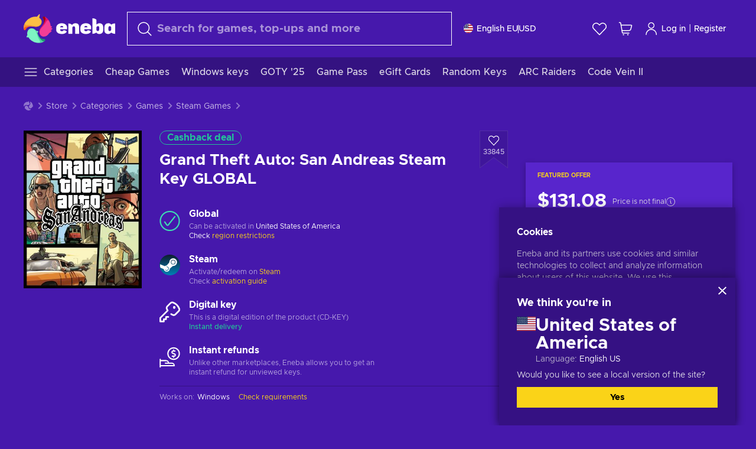

--- FILE ---
content_type: image/svg+xml
request_url: https://static.eneba.games/flags/lang/v2/south_america.svg
body_size: 301
content:
<svg xmlns="http://www.w3.org/2000/svg" width="15" height="15" viewBox="0 0 15 15"><path fill="#FFF" d="M7.5 14.01h-.2c.33-.37.28-.96.48-1.4.15-.33.45-.58.59-.91.07-.16.1-.35.25-.45.13-.1.32-.08.45-.17.12-.1.17-.25.26-.38.15-.2.4-.27.58-.44.44-.39.4-1.16.9-1.48.24-.15.56-.16.8-.33.33-.23.38-.68.45-1.05.04-.2.08-.42.17-.6.1-.2.3-.33.4-.52.69-1.14-1.37-1.62-2.05-1.79a.27.27 0 0 1-.1-.04c-.05-.04-.07-.1-.08-.16-.1-.32-.34-.59-.65-.72-.23-.1-.5-.11-.7-.25-.2-.13-.33-.37-.55-.49-.24-.13-.54-.07-.82-.1-.3-.03-.56-.16-.85-.22-.33-.07-.77-.02-.94.32-.01.02-.03.06-.06.06h-.05a.61.61 0 0 0-.42 0c-.05.02-.1.04-.14.04-.24-.02-.09-.8-.22-.95-.12-.15-.33-.18-.51-.13l.04-.14A6.52 6.52 0 1 1 7.5 14M.99 7.5c0-1.98.9-3.76 2.3-4.96.1.06.23.14.36.18.23.08.42.12.65.54.23.41.87.68 1.26.53 0 0-.46.65-.54 1.18-.11.81.55 1.78 1.12 2.29.3.25.55.43.56.84.02.73-.27 1.4-.45 2.1-.1.34-.18.7-.18 1.05 0 .24.19.72 0 .9-.06.08-.17.1-.23.18-.08.12-.03.27 0 .4.08.26.09.54.15.81.03.12.07.22.13.32A6.52 6.52 0 0 1 .99 7.5M7.5 0a7.5 7.5 0 1 0 .02 15.02A7.5 7.5 0 0 0 7.5 0"/></svg>


--- FILE ---
content_type: text/javascript
request_url: https://static.eneba.games/main.70da1534037b3d69705a.bundle.js
body_size: 166588
content:
(self.__LOADABLE_LOADED_CHUNKS__=self.__LOADABLE_LOADED_CHUNKS__||[]).push([[8792],{82(e,t,a){"use strict";a.d(t,{A:()=>i});var n=a(22722),s=a(17623),r=a(91584);const i=()=>{const[e,t,a]=(0,r.lT)(["auth"]),[i,o]=(0,n.useState)(void 0),[c,d]=(0,n.useState)(null);(0,n.useEffect)((()=>{d("undefined"!==typeof window&&!!e?.auth?.accessToken),o((()=>{if("undefined"!==typeof window)return e?.auth?.accessToken&&(0,s.s)(e.auth.accessToken).sub||e.userId})())}),[e.auth]);return{saveJwtTokenToCookie:e=>{const a={accessToken:e.access_token,refreshToken:e.refresh_token};t("auth",a),d(!0)},removeJwtTokenFromCookie:()=>{a("auth"),d(!1)},isLoggedInUser:c,userId:i}}},744(e,t,a){"use strict";a.d(t,{$:()=>c,D_:()=>l,Ij:()=>d});var n=a(37816),s=a(59901),r=a(37255),i=a(18312),o=a(54027);const c=n.default`
  fragment Auction on Auction {
    id
    shortId
    name
    slug
    price(currency: $currency) {
      ...Money
    }
    priceEur: price(currency: EUR) {
      ...Money
    }
    isPreOrder
    isInStock
    limited
    merchant {
      displayname
      slug
      avatarPath40Width: avatarPath(width: 40)
      avatarPath70Width: avatarPath(width: 70)
      vendorDeclarationStatus
      paymentAuthorizationTerm {
        value
      }
      deliveryAuthorizationTerm {
        value
      }
      complainDisputeResolutionTerm {
        label
      }
      issueInvoice
      digitalReputation {
        rating {
          value
          label
        }
        attributes {
          soldItems {
            label
          }
          topVendor
          sellingPeriod
          ticketsRatio
        }
      }
    }
    msrp(currency: $currency) {
      ...Money
    }
    msrpEur: msrp(currency: EUR) {
      ...Money
    }
    promotionalPrice(currency: $currency) {
      ...Money
    }
    promotionalDiscountEndsAfter
    promotionalDiscountPercent
    msrpDiscountPercent
    flags
    isCurrentlyAvailable
    promotion
    iconPath
    denominationGroupId
    denominationDescription {
      text
      additionalText
      type
    }
    isDynamicPriceCampaign
    cashback(currency: $currency, utmValues: $utmValues) {
      price {
        ...Money
      }
      percent
    }
  }
  ${r._s}
`,d=n.default`
  fragment CheckoutAuction on Auction {
    id
    shortId
    inventoryName
    promotionalPrice(currency: $currency) {
      ...Money
    }
    slug
    isBuyable
    isInStock
    isAddableToCart
    isPreOrder
    limited
    limitHit
    merchant {
      displayname
      avatarPath40Width: avatarPath(width: 40)
      slug
      deliveryAuthorizationTerm {
        value
      }
      paymentAuthorizationTerm {
        value
      }
      rating {
        value
        percent
        total
        label
      }
    }
    mixpanelData {
      brand
      category
    }
    isDynamicPriceCampaign
    product {
      name
      shortId
      promotion {
        available
        inCart
        purchased
      }
      slug
      cover(width: 90) {
        ...MultiSizeImage
      }
      category
      isReleased
      type {
        value
      }
      drm {
        name
        slug
        iconPath
      }
      productSubscriptionInfo(currency: $currency) {
        nextChargeDate
      }
      regions {
        code
        name
      }
      countryInclusive
    }
  }
  ${i.NO}
`,l=n.default`
  fragment BasicWickedGameAuction on Wicked_GameAuction {
    id
    slug
    shortId
    isBuyable
    isAddableToCart
    isInStock
    price(currency: $currency) {
      ...Money
    }
    priceEur: price(currency: EUR) {
      ...Money
    }
    condition
    conditionLabel
    game {
      id
      shortId
      name
      slug
      platform {
        slug
      }
      type
      format
      formatLabel
    }
    cover(width: 300) {
      ...MultiSizeAuctionImageWicked
    }
    coverMobile: cover(width: 95) {
      ...MultiSizeAuctionImageWicked
    }
    merchant {
      ...BasicPhysicalMerchant
    }
    mixpanelData {
      brand
      category
    }
    countries {
      ...Country
    }
    ownerCountry {
      ...Country
    }
    expectedServiceFee {
      ...Money
    }
    package {
      parcelSize
    }
    trackableType
    returnAddressCountryCodeIso
  }
  ${s.M}
  ${r._s}
  ${o.o}
  ${i.rf}
`},843(e,t,a){"use strict";a.d(t,{A:()=>o});var n=a(28298),s=a(45541),r=a.n(s);const i="QZYzul",o=e=>{const t=({className:t,width:a,height:s,loading:o=!1,compensateMargin:c})=>{const d=r()(t,{[i]:o});let l={};return a&&!s?l={maxWidth:a,minWidth:a,height:"auto"}:!a&&s?l={width:"auto",height:s}:a&&s&&(l={width:a,height:s}),c&&(l.marginTop=c),o?(0,n.jsx)("svg",{xmlns:"http://www.w3.org/2000/svg",width:"32",height:"32",viewBox:"0 0 32 32",className:d,style:l,children:(0,n.jsx)("path",{fill:"currentColor",d:"M16 32c-4.27 0-8.3-1.66-11.31-4.69A15.96 15.96 0 0 1 2.46 7.48a16.06 16.06 0 0 1 6.38-5.8l1.35 2.69A13.04 13.04 0 0 0 3 16c0 7.17 5.83 13 13 13a13.01 13.01 0 0 0 5.81-24.63l1.35-2.68A16.05 16.05 0 0 1 32 16c0 4.27-1.66 8.3-4.69 11.31S20.27 32 16 32z"})}):(0,n.jsx)(e,{className:d,style:l})};return t.displayName="IconComponent",t}},1610(e,t,a){"use strict";a.d(t,{A:()=>r,F:()=>s});var n=a(22722);const s=()=>{const e=(0,n.useRef)({});return{setSessionStorageItem:(t,a)=>{try{"undefined"!==typeof window&&window.sessionStorage?window.sessionStorage.setItem(t,a):e.current[t]=a}catch{e.current[t]=a}},getSessionStorageItem:t=>{try{if("undefined"!==typeof window&&window.sessionStorage)return window.sessionStorage.getItem(t)}catch(e){}return e.current[t]||null},removeSessionStorageItem:t=>{try{"undefined"!==typeof window&&window.sessionStorage?window.sessionStorage.removeItem(t):e.current[t]=null}catch(a){e.current[t]=null}}}},r=s},1660(e,t,a){"use strict";a.d(t,{A:()=>c});var n=a(28298),s=a(45541),r=a.n(s),i=a(34079);const o="y8j3sl",c=({alt:e="",poster:t=!1,className:a,image:s,isLazy:c,fallbackText:d})=>{if(!s)return(0,n.jsx)("span",{className:a});const l=(0,i.t)(s),u=r()(a,{[o]:t});return t?(0,n.jsx)("div",{className:u,children:(0,n.jsx)("img",{alt:e,src:s.src,srcSet:l,loading:c?"lazy":void 0,decoding:"async","data-text":d})}):(0,n.jsx)("img",{alt:e,src:s.src,srcSet:l,className:a,loading:c?"lazy":void 0,decoding:"async","data-text":d})}},2810(e,t,a){"use strict";a.d(t,{Ay:()=>y,Ei:()=>_});var n=a(28298),s=a(22722),r=a(91584),i=a(39542),o=a(74736),c=a(13211),d=a(54608),l=a(91377),u=a(63725),p=a(55512);const m=()=>[async({query:e,update:t,variables:a,error:n})=>{const s=e.definitions?.[0]?.name?.value,r=p[s],o={operationName:s,variables:a};if(!r)return i.wd(`No persisted query hash found for operation: ${s}`),void n?.();o.extensions={persistedQuery:{sha256Hash:r,version:1}};try{const a=await fetch("https://graphql.eneba.com/graphql/",{method:"POST",headers:{Accept:"application/json","Content-Type":"application/json","x-version":"1.3475.1"},credentials:"include",body:JSON.stringify(o)}),n=await a.json();if(n?.errors?.some((e=>"PERSISTED_QUERY_NOT_FOUND"===e.extensions.code))){const a={...o,query:e.loc?.source.body},n=await fetch("https://graphql.eneba.com/graphql/",{method:"POST",headers:{Accept:"application/json","Content-Type":"application/json","x-version":"1.3475.1"},credentials:"include",body:JSON.stringify(a)}),s=await n.json();t&&t(s)}else t&&t(n)}catch(e){n?.()}}];var f=a(48328),h=a(39703),b=a(52515);const g=s.createContext({isActiveFeatureByName:()=>!1,isAbActiveByName:()=>!1,getActiveVariationByAbName:()=>{},availableFeatures:b.J}),y=({children:e})=>{const{getLocalStorageItem:t,setLocalStorageItem:a}=(0,c.A)(),[p]=m(),[y]=(0,r.Ay)([]),{currentCountry:_,currentLocale:C,currentRegion:P,context:A}=(0,o.Ym)(),x=(0,u.useLocation)(),v=(0,s.useRef)({}),S=(e,n)=>{if("undefined"===typeof window)return;const s=v.current[e],r=s||parseInt(t(e)??"0",10)||0;r&&!s&&(v.current[e]=r),r&&r<Date.now()-27e5&&(v.current[e]=Date.now(),a(e,Date.now().toString()),(0,d.n1)(e,n)),r||(v.current[e]=Date.now(),a(e,Date.now().toString()),(0,d.n1)(e,n),(0,l.VN)(e,n),((e,t)=>{try{p({query:f.PI,variables:{context:A,input:{experimentStarted:{customerId:y.userId,experimentName:e,variantName:t,url:`https://www.eneba.com${x.pathname}${x.search}`}}}})}catch(e){i.Cp(e)}})(e,n))},k=e=>(0,h.pT)(e,y,_,C,P),j=function(e,t){return(0,h.Gr)(e,t,y,_,C,P,S)},w=e=>(0,h.bx)(e,y,_,C,P,S),R=(0,s.useMemo)((()=>({isActiveFeatureByName:k,availableFeatures:b.J,isAbActiveByName:j,getActiveVariationByAbName:w})),[_,C]);return(0,n.jsx)(g.Provider,{value:R,children:e})},_=()=>(0,s.useContext)(g)},2859(e,t,a){"use strict";a.d(t,{A:()=>j});var n=a(28298),s=a(22722),r=a(69951),i=a.n(r),o=a(26697),c=a(37816);const d=c.default`
  query CookieCategoryList($context: Content_ContextInput) {
    Content_cookieCategoryList(context: $context) {
      title
      description
      categories {
        title
        type
        description
        alwaysActive
        preselected
      }
    }
  }
`,l=c.default`
  query CookiesInnner(
    $context: Content_ContextInput
    $category: Content_CookieCategoryEnum!
  ) {
    Content_cookies(context: $context, category: $category) {
      name
      description
      host
      duration
    }
  }
`;var u=a(59140),p=a(9136),m=a(84408),f=a(47287),h=a(10454),b=a(91584),g=a(46728),y=a(46523),_=a(14975),C=a(79609),P=a(4613),A=a(3079),x=a(8815),v=a(8058),S=a(76330);const k=({onAcceptAll:e,onBack:t,category:a,type:s})=>{const{loading:r,error:i,data:o={}}=(0,A.A)(l,{variables:{category:s}});if(r)return(0,n.jsx)(p.A,{centered:!0});if(i)return(0,n.jsx)(u.A,{errors:i});const{Content_cookies:c}=o;return(0,n.jsxs)("div",{className:v.A.cookiesList,children:[(0,n.jsxs)("div",{className:v.A.backButtonWrapper,children:[(0,n.jsx)(f.A,{hollow:!0,onClick:t,children:(0,n.jsx)(x.A,{width:"17px"})}),(0,n.jsx)("h2",{children:(0,n.jsx)(m.A,{message:S.A.cookiesList})})]}),(0,n.jsx)("ul",{children:c?.map(((e,t)=>(0,n.jsxs)("li",{children:[(0,n.jsxs)("div",{children:[(0,n.jsx)(m.A,{className:v.A.cookiePropTitle,message:S.A.name}),(0,n.jsx)("span",{children:e.name})]}),(0,n.jsxs)("div",{children:[(0,n.jsx)(m.A,{className:v.A.cookiePropTitle,message:S.A.host}),(0,n.jsx)("span",{children:e.host})]}),(0,n.jsxs)("div",{children:[(0,n.jsx)(m.A,{className:v.A.cookiePropTitle,message:S.A.duration}),(0,n.jsx)("span",{children:e.duration})]}),(0,n.jsxs)("div",{children:[(0,n.jsx)(m.A,{className:v.A.cookiePropTitle,message:S.A.category}),(0,n.jsx)("span",{children:a})]}),(0,n.jsxs)("div",{children:[(0,n.jsx)(m.A,{className:v.A.cookiePropTitle,message:S.A.description}),(0,n.jsx)("span",{children:e.description})]})]},`${e.name??t}_${e.host??t}`)))}),(0,n.jsx)("div",{className:v.A.acceptAllWrapper,children:(0,n.jsx)(f.A,{primary:!0,onClick:e,children:(0,n.jsx)(m.A,{message:S.A.acceptAll})})})]})},j=({onAcceptAll:e,onSoftClose:t})=>{const[a]=(0,b.lT)([]),[r,c]=(0,h.A)({categoryName:void 0,type:null}),l=(0,s.useRef)({PREFERENCE:(0,s.useRef)(null),STATISTIC:(0,s.useRef)(null),MARKETING:(0,s.useRef)(null),MUST:(0,s.useRef)(null)});(0,s.useEffect)((()=>{"undefined"!==typeof window&&i().setAppElement("#app")}),[]);const A=()=>{c({categoryName:void 0,type:null})},x=t=>{t.stopPropagation(),t.preventDefault(),e(`1${l.current.PREFERENCE.current?.checked?"1":"0"}${l.current.STATISTIC.current?.checked?"1":"0"}${l.current.MARKETING.current?.checked?"1":"0"}`)},j=t=>{t.stopPropagation(),t.preventDefault(),e("1")},w=(0,g.G)(a.cconsent),R={PREFERENCE:w.indexOf(2),STATISTIC:w.indexOf(1),MARKETING:w.indexOf(3),MUST:w.indexOf(0)};return(0,n.jsxs)(i(),{className:v.A.customizationInnerWrapper,overlayClassName:v.A.customizationOuterOverlay,isOpen:!0,onRequestClose:t,shouldCloseOnEsc:!0,children:[(0,n.jsx)(f.A,{close:!0,onClick:t,children:(0,n.jsx)(_.A,{width:"14px"})}),(0,n.jsx)(o.A,{query:d,children:({loading:e,error:s,data:i={}})=>{if(e)return(0,n.jsx)(p.A,{centered:!0});if(s)return(0,n.jsx)(u.A,{errors:s});const{Content_cookieCategoryList:o}=i;return null!==r.type?(0,n.jsx)(k,{onAcceptAll:j,category:r.categoryName,type:r.type,onBack:A}):(0,n.jsxs)(n.Fragment,{children:[(0,n.jsxs)("div",{className:v.A.customizationTopWrapper,children:[(0,n.jsx)("h2",{children:o?.title}),(0,n.jsx)("p",{children:o?.description}),(0,n.jsx)(y.A,{to:(0,C.c)("PRIVACY_POLICY"),onClick:t,className:"link",children:(0,n.jsx)(m.A,{message:S.A.privacyPolicy})}),(0,n.jsx)(f.A,{className:v.A.fullWidthButton,primary:!0,onClick:j,children:(0,n.jsx)(m.A,{message:S.A.allowAll})})]}),(0,n.jsxs)("form",{className:v.A.customizationForm,onSubmit:x,children:[(0,n.jsx)("h2",{children:(0,n.jsx)(m.A,{message:S.A.manageCookies})}),(0,n.jsx)("ul",{children:o?.categories?.map((e=>{return(0,n.jsxs)("li",{children:[(0,n.jsxs)("h3",{children:[(0,n.jsx)("span",{children:e.title}),e.alwaysActive&&(0,n.jsx)("strong",{className:v.A.alwaysActive,children:(0,n.jsx)(m.A,{message:S.A.alwaysActive})}),!e.alwaysActive&&(0,n.jsx)(P.A,{ref:l.current[e.type],type:"checkbox",defaultChecked:(r=R[e.type]>-1,i=e.preselected,a.cconsent&&a.cconsent?r:i),id:e.type,name:e.type})]}),(0,n.jsx)("p",{children:e.description}),(0,n.jsx)(f.A,{className:"link",onClick:(t=e?.title,s=e.type,()=>{c({categoryName:t,type:s})}),children:(0,n.jsx)(m.A,{message:S.A.cookieDetails})})]},`${e.title}${e.description}`);var t,s,r,i}))}),(0,n.jsx)(f.A,{className:v.A.fullWidthButton,primary:!0,type:"submit",children:(0,n.jsx)(m.A,{message:S.A.confirmChoice})})]})]})}})]})}},2937(e,t,a){"use strict";a.d(t,{j:()=>s});const n=[{csps:["https://www.googletagmanager.com","https://www.googleadservices.com","https://www.google.com","https://pagead2.googlesyndication.com","https://googleads.g.doubleclick.net"],url:"https://www.googletagmanager.com/gtag/js"},{csps:["https://*.nsureapi.com","https://device.maxmind.com","https://fpnpmcdn.net"],url:"https://sdk.nsureapi.com/sdk.js"},{csps:"https://connect.facebook.net",url:"https://connect.facebook.net/en_US/fbevents.js"},{csps:["https://*.clarity.ms"],url:"https://www.clarity.ms/tag/u1wwowxoj8"},{csps:"https://eneba.atlassian.net",url:"https://eneba.atlassian.net/s/d41d8cd98f00b204e9800998ecf8427e-T/o44134/b/14/a44af77267a987a660377e5c46e0fb64/_/download/batch/com.atlassian.jira.collector.plugin.jira-issue-collector-plugin:issuecollector/com.atlassian.jira.collector.plugin.jira-issue-collector-plugin:issuecollector.js?locale=en-US&collectorId=559d83b0"},{csps:"https://static.eneba.games",url:"https://static.eneba.games"},{csps:"https://assets.eneba.games",url:"https://assets.eneba.games"},{csps:"https://challenges.cloudflare.com",url:"https://challenges.cloudflare.com/turnstile/v0/api.js?render=explicit"},{csps:"https://mx.eneba.com",url:"https://mx.eneba.com"},{csps:["https://*.criteo.net","https://*.criteo.com","https://mainf.global-cache.online"],url:"https://static.criteo.net/js/ld/ld.js"},{csps:["https://widget.trustpilot.com"],url:"https://widget.trustpilot.com/bootstrap/v5/tp.widget.bootstrap.min.js"},{csps:["https://apps.rokt.com"],url:"https://apps.rokt.com/wsdk/integrations/launcher.js"},{csps:["https://js.braintreegateway.com","https://assets.braintreegateway.com","https://www.paypalobjects.com","https://www.paypal.com","https://c.paypal.com","https://*.cardinalcommerce.com"],url:["https://js.braintreegateway.com/web/3.92.1/js/client.min.js","https://js.braintreegateway.com/web/3.92.1/js/local-payment.min.js","https://js.braintreegateway.com/web/3.92.1/js/venmo.min.js","https://js.braintreegateway.com/web/3.92.1/js/data-collector.min.js","https://js.braintreegateway.com/web/3.92.1/js/hosted-fields.min.js","https://js.braintreegateway.com/web/3.92.1/js/three-d-secure.min.js","https://js.braintreegateway.com/web/3.92.1/js/paypal-checkout.min.js","https://www.paypalobjects.com/api/checkout.js","https://js.braintreegateway.com/web/3.92.1/js/google-payment.min.js","https://js.braintreegateway.com/web/3.92.1/js/apple-pay.min.js"]},{csps:["https://*.js.stripe.com","https://js.stripe.com"],url:"https://js.stripe.com/v3/"},{csps:["https://checkoutshopper-live-us.adyen.com","https://checkoutshopper-live.adyen.com"],url:["https://checkoutshopper-live-us.adyen.com/checkoutshopper/sdk/5.53.2/adyen.js","https://checkoutshopper-live.adyen.com/checkoutshopper/sdk/5.53.2/adyen.js"]},{csps:"https://cdn.safecharge.com",url:"https://cdn.safecharge.com/safecharge_resources/v1/websdk/safecharge.js"},{csps:"https://pay.google.com",url:"https://pay.google.com/gp/p/js/pay.js"},{csps:"https://static.dlocal.com",url:["https://static.dlocal.com/modules/fields/6.5.0/parent.js","https://static.dlocal.com/js/collector/direct.js"]},{csps:["https://ebanx-js.ebanx.com","https://beacon.riskified.com","https://i.k-analytix.com"],url:"https://ebanx-js.ebanx.com/latest/dist/ebanx.min.js"},{csps:"https://cdn.checkout.com",url:"https://cdn.checkout.com/js/framesv2.min.js"},{csps:"https://applepay.cdn-apple.com",url:"https://applepay.cdn-apple.com/jsapi/1.latest/apple-pay-sdk.js"},{csps:["https://js.tazapay.com","https://*.csftr.com"],url:"https://js.tazapay.com/v3.js"},{csps:["https://newsletter.ene.ba","https://an.gr-wcon.com","https://us-an.gr-cdn.com","https://ga2.getresponse.com","https://m.gr-cdn-e.eu"],url:"https://newsletter.ene.ba/script/5b77e824-c6fa-4977-8879-4bf807f25057/ga.js"},{csps:["https://*.forter.com","https://dlthst9q2beh8.cloudfront.net","https://d2nww8zpyj5pk0.cloudfront.net","https://d2w2nqfk3z9hdt.cloudfront.net","https://d16hi2v1mh7lg7.cloudfront.net"],url:"https://static.eneba.games/forter.79a4edf4332f4b680a5182d7dbbb989b.js"},{csps:["https://*.signifyd.com"],url:"https://cdn-scripts.signifyd.com/api/script-tag.js"}],s=e=>{const t=n.find((t=>Array.isArray(t.url)?t.url.includes(e):t.url===e));if(!t)throw new Error(`URL ${e} not found in cspScripts`);if(Array.isArray(t.url)){const a=t.url.find((t=>t===e));if(!a)throw new Error(`URL ${e} not found in script url array`);return a}return t.url}},3079(e,t,a){"use strict";a.d(t,{A:()=>c,I:()=>o});var n=a(27768),s=a(74736),r=a(44225),i=a(22722);const o=(e,t)=>{const[a,o]=(0,i.useState)("cache-only"===t?.fetchPolicy),{context:c}=(0,s.Ym)(),{currentCurrency:d}=(0,r.H2)();(0,i.useEffect)((()=>{a&&o(!1)}),[]);const l=(0,n.useQuery)(e,{...t,variables:{currency:d,context:c,...t?.variables||{}}});return!l.data&&l.previousData&&(l.data=l.data??l.previousData),a?{...l,loading:!0}:l},c=o},4613(e,t,a){"use strict";a.d(t,{A:()=>u});var n=a(28298),s=a(22722),r=a(45541),i=a.n(r),o=a(71175);const c="fz3ygA",d="bd8oaN",l="cP_e_1",u=s.forwardRef((({loading:e,disabled:t,className:a,green:s,...r},u)=>{const p=i()(d,a,{[l]:s});return(0,n.jsxs)("div",{className:c,children:[(0,n.jsx)("input",{ref:u,type:"checkbox",disabled:t||e,className:p,...r}),e&&(0,n.jsx)(o.A,{loading:!0,height:"10px"})]})}))},5041(e,t,a){"use strict";a.d(t,{M:()=>o});var n=a(37816),s=a(744),r=a(19082),i=a(37255);const o=n.default`
  fragment Cart on Cart {
    id
    abTests
    allowedToChoosePayment
    captchaRequired
    cashbackPrice(currency: $currency) {
      ...Money
    }
    loyaltyPoints
    items {
      ...CartItem
    }
    countItems
    totalPrice(currency: $currency) {
      ...Money
    }
    totalPriceEur: itemsTotalPrice(currency: EUR) {
      ...Money
    }
    unitsTotalPrice(currency: $currency) {
      ...Money
    }
    totalQuantity
    promotions {
      ...Adjustment
    }
    payablePrice(currency: $currency) {
      ...Money
    }
    displayablePrice(currency: $currency) {
      ...Money
    }
    displayablePriceTax(currency: $currency) {
      ...Money
    }
    saleTaxDetails {
      postalCode
      state
    }
    aggregatedSaleTax {
      label
      price(currency: $currency) {
        ...Money
      }
    }
    promotionData {
      code
      type
    }
    donation {
      label
      price(currency: EUR) {
        ...Money
      }
      priceWithCurrency: price(currency: $currency) {
        ...Money
      }
    }
    additionalUserDetailsRequirements {
      description
      termsAndConditions
      additionalUserRequiredInputFields
      additionalStepRequired
    }
    additionalUserDetails {
      name
      address
      apartmentNumber
      birthDate
      city
      countryCode
      postalCode
      phoneNumber
      phoneCode
      fiscalNumber
    }
    aggregatedServiceFee {
      label
      price(currency: $currency) {
        ...Money
      }
    }
    aggregatedServiceFeeDiscount {
      label
      price(currency: $currency) {
        ...Money
      }
    }
    canCoverFromWallet
    paymentWalletPortion {
      amountInProvidedCurrency(currency: $currency) {
        ...Money
      }
    }
    violations
    canAddMysteryGift
    mysteryGiftProgress {
      product {
        ...BasicProduct
      }
      amountInCart(currency: $currency) {
        ...Money
      }
      amountToSpend(currency: $currency) {
        ...Money
      }
      boxesLeft
      eligibleProductsInCart
      eligibleProductsRequired
    }
    cashbackDecreased
    cashbackLimited
    cashbackLimitedByWallet
    subscribeReview
    subscribeNewsletter
    savings(currency: $currency) {
      ...Money
    }
    wholesale
    upsell {
      ...BasicProduct
    }
  }

  fragment CartItem on CartItem {
    isMysteryGift
    isProductSubscription
    stockable {
      ...CheckoutAuction
    }
    quantity
    flags
    unitPrice(currency: $currency) {
      ...Money
    }
    unitPriceEur: unitPrice(currency: "EUR") {
      ...Money
    }
    totalPrice(currency: $currency) {
      ...Money
    }
    totalPriceEur: totalPrice(currency: "EUR") {
      ...Money
    }
    displayableCashbackPrice(currency: $currency) {
      ...Money
    }
    promotions {
      ...Adjustment
    }
    extraInfo {
      value
      label
    }
    algoliaQueryId
  }

  fragment Adjustment on Adjustment {
    label
    price(currency: $currency) {
      ...Money
    }
  }

  ${i._s}
  ${s.Ij}
  ${r.qZ}
`},5170(e,t,a){"use strict";a.d(t,{WP:()=>n,Zl:()=>r,_C:()=>o,mo:()=>s,tQ:()=>i});const n=()=>"undefined"!==typeof window&&!!window?.mobileDeviceId,s=()=>{try{return"undefined"!==typeof window&&JSON.parse(window?.mobileTrackingData??"{}")}catch(e){return{}}},r=()=>{if(n()){const e=s();return!["ios","macos"].includes(e.app_os??"")}return!0},i=()=>s().app_distinctId,o=()=>{const e=s();if(n()&&e?.app_os)return`utmcsr=(enebaWebApp)|utmcmd=(${e.app_os})`}},6831(e,t,a){"use strict";a.d(t,{A:()=>s});var n=a(28298);const s=(0,a(843).A)((e=>(0,n.jsx)("svg",{viewBox:"0 0 24 24",height:24,width:24,xmlns:"http://www.w3.org/2000/svg",strokeWidth:1.5,...e,children:(0,n.jsx)("path",{d:"M21.75,8.25a1.5,1.5,0,0,0-1.5-1.5H10.5L8.7,4.35a1.5,1.5,0,0,0-1.2-.6H3.75a1.5,1.5,0,0,0-1.5,1.5v13.5a1.5,1.5,0,0,0,1.5,1.5h16.5a1.5,1.5,0,0,0,1.5-1.5Z",fill:"none",stroke:"currentColor",strokeLinecap:"round",strokeLinejoin:"round"})})))},7264(e,t,a){"use strict";a.d(t,{A:()=>B});var n=a(28298),s=a(22722),r=a(42093),i=a(81668),o=a(45541),c=a.n(o),d=a(10454),l=a(82082);const u="vKtn7h",p="HOBlIU",m="Xqa88t",f="GYaU2s",h="AcdKxE",b="DnOZ7J",g="PUmoPG",y="ETkTgF",_="D89KWa",C="R7Wpgg",P="a88M_B",A="Ie9jYy",x="NWxAyd",v="W7lBtp",S="AVVq80",k="f7gZax",j="ovT3Cl",w="LRPpuc",R="HAN3PQ",M="y6Yi2u",I="hKes1Z",N="tJiyCn",E="ecsWsP",T="Wf5291",L="LdO4z6",O="oe7vvS",D="kEim2k",U="OSPptL",$=(e,t)=>{const a=e?.graphQLErrors?.[0]?.extensions?.validation;return a&&a[`input.${t}`]?.map((({message:e})=>(0,n.jsxs)("div",{className:R,children:[(0,n.jsx)("div",{className:I,children:(0,n.jsx)(l.A,{height:"14px"})}),(0,n.jsx)("span",{className:M,children:e})]},t)))||null},B=(0,s.forwardRef)((({suffixNode:e,prefixNode:t,label:a,error:s,onChange:o,pageQa:l,nameQa:R,type:M="text",debounceTime:I,assistiveText:B,loading:G=!1,required:F=!1,disabled:W=!1,noMargin:V,id:q,maxLength:H,isCounterEnabled:Y,isCentered:z,isBordered:K,variation:Q="default",...Z},J)=>{const X=(0,n.jsx)("div",{className:N}),ee=s&&Boolean($(s,q)),[te,ae]=(0,d.A)({input:""}),ne=ee&&(0,n.jsx)("div",{className:w,children:$(s,q)}),se=(0,r.A)({type:M,page:l||"",name:R||""}),re=(0,i.d)((e=>{Y&&ae({input:e.currentTarget.value}),o?.(e)}),I??300),ie=e=>{I?re(e):(Y&&ae({input:e.currentTarget.value}),o?.(e))};if("radio"===M||"checkbox"===M){const e=c()({[T]:"radio"===M,[L]:"checkbox"===M}),t=c()(m,{[p]:V}),s=c()(E,{[U]:K,[h]:W});return(0,n.jsxs)("div",{className:t,children:[(0,n.jsxs)("label",{htmlFor:q,className:s,children:[(0,n.jsx)("input",{ref:J,type:M,disabled:W||G,id:q,...Z,...se,className:O,onChange:ie,required:F}),(0,n.jsx)("span",{className:e}),(0,n.jsxs)("span",{className:S,children:[a&&(0,n.jsx)("span",{className:c()(D,{[h]:W}),children:a}),B&&!ee&&(0,n.jsx)("span",{className:c()(k,j),children:B})]})]}),ne]})}const oe=c()(u,{[p]:V}),ce=c()(f,{[h]:W,[g]:ee||"error"===Q,[y]:"success"===Q});return(0,n.jsxs)("div",{className:oe,children:[(a||Y)&&(0,n.jsxs)("div",{className:C,children:[(0,n.jsxs)("div",{className:P,children:[(0,n.jsx)("label",{htmlFor:q,className:v,children:a}),F&&(0,n.jsx)("span",{className:x,children:"*"})]}),Y&&(0,n.jsxs)("div",{className:A,children:[te.input.length??0,"/",H]})]}),(0,n.jsxs)("div",{className:ce,children:[t,(0,n.jsx)("input",{type:M,id:q,onChange:ie,required:F,className:c()(b,{[_]:z}),disabled:W||G,maxLength:H,ref:J,...Z,...se,"data-hj-suppress":"true"}),G&&X,!G&&e]}),ne,B&&!ee&&(0,n.jsx)("div",{className:k,children:B})]})}))},8058(e,t,a){"use strict";a.d(t,{A:()=>n});const n={noticeInnerWrapper:"oVRXv6",titleWrapper:"yHHR0W",title:"AM9Odv",description:"F07IvN",cookieContent:"bTohS1",acceptButtonsWrapper:"nqBL2G",customizationOuterOverlay:"_C4Grp",customizationInnerWrapper:"mdsz98",customizationTopWrapper:"J0mflm",customizationForm:"oDzZxB",backButtonWrapper:"xmETtY",acceptAllWrapper:"w1sKca",cookiesList:"xTVSyO",alwaysActive:"QmcfvW",fullWidthButton:"aCcEm8",cookiePropTitle:"KTS53b"}},8624(e,t,a){"use strict";a.d(t,{n:()=>r});var n=a(22722),s=a(10454);const r=({src:e,isOnDemand:t=!1,customId:a,crossOrigin:r,integrity:i,async:o=!0,attributes:c})=>{const[d,l]=(0,s.A)({loaded:!1,loading:!1,error:!1}),u=(0,n.useRef)(null),p=(0,n.useCallback)((()=>{l({loaded:!0,loading:!1,error:!1}),u.current&&(u.current.loaded=!0)}),[]),m=(0,n.useCallback)((()=>{l({loaded:!0,loading:!1,error:!0})}),[]),f=(t=e,n=c)=>{let s=null;const d=document.querySelector(`script[src$="${t}"]`);d?(!0===d.loaded?(s=d,u.current=d,p()):(d.addEventListener("load",p,!1),d.addEventListener("error",m,!1)),s=d):(s=document.createElement("script"),document.body.appendChild(s),a&&(s.id=a),n&&n.forEach((e=>{s?.setAttribute(e.name,e.value)})),s.addEventListener("load",p,!1),s.addEventListener("error",m,!1),l({loading:!0}),s.crossOrigin=r,s.src=t,s.async=o,i&&(s.integrity=i)),u.current=s};return(0,n.useEffect)((()=>(t||f(),()=>{u.current&&(u.current.removeEventListener("load",p,!1),u.current.removeEventListener("error",m,!1))})),[e]),[d,f]}},8815(e,t,a){"use strict";a.d(t,{A:()=>s});var n=a(28298);const s=(0,a(843).A)((e=>(0,n.jsx)("svg",{width:24,height:24,viewBox:"0 0 24 24",fill:"none",xmlns:"http://www.w3.org/2000/svg",...e,children:(0,n.jsx)("path",{fillRule:"evenodd",clipRule:"evenodd",d:"M11.655 3.29049C11.9513 2.9982 11.9547 2.52095 11.6625 2.22453C11.3703 1.9281 10.8933 1.92476 10.597 2.21705L1.22442 11.4633C1.08084 11.6049 1 11.7983 1 12C1 12.2017 1.08084 12.3951 1.22442 12.5367L10.597 21.783C10.8933 22.0752 11.3703 22.0719 11.6625 21.7755C11.9547 21.4791 11.9513 21.0018 11.655 20.7095L3.59054 12.7538H22.2457C22.6618 12.7538 22.9991 12.4163 22.9991 12C22.9991 11.5837 22.6618 11.2462 22.2457 11.2462H3.59057L11.655 3.29049Z",fill:"currentColor"})})))},9136(e,t,a){"use strict";a.d(t,{A:()=>c});var n=a(28298),s=a(45541),r=a.n(s);const i="UuSX4h",o="LDQ7dL",c=({show:e=!0,className:t="",centered:a=!1})=>{if(e){const e=r()(i,{[t]:""!==t,[o]:a});return(0,n.jsx)("div",{className:e,children:(0,n.jsx)("div",{})})}return null}},9316(e,t,a){"use strict";a.d(t,{A:()=>n});const n=e=>{const t=e?.split("").reduce(((e,t)=>(e=(e<<5)-e+t.charCodeAt(0))&e),0);return t}},10043(e,t,a){"use strict";a.d(t,{A:()=>A});var n=a(28298),s=a(22722),r=a(45541),i=a.n(r),o=a(10454),c=a(1610),d=a(63725),l=a(80410),u=a(74736),p=a(91584),m=a(47287),f=a(28314),h=a(14975),b=a(91377);const g="gG9kIp",y="Pho02y",_="D8cFGT",C="LSEB3J",P="JxCW4A",A=({className:e,titleMessage:t,isPopUp:a=!1,utmMedium:r,utmCampaign:A,iOSParams:x,alwaysVisible:v=!1,positionName:S})=>{const k=(0,d.useLocation)(),{localePrefix:j}=(0,u.Ym)(),{setSessionStorageItem:w,getSessionStorageItem:R}=(0,c.A)(),[M,I]=(0,o.A)({isPopUpShow:!1,deviceType:void 0,affiliateIdSuffix:"",isFromApp:!1}),N=i()(e),E=i()(g),T=[`${j}/`,`${j}`].includes(k.pathname),[L]=(0,p.lT)([]);(0,s.useEffect)((()=>{let e,t;try{const a=/iPad|iPhone|iPod/.test(navigator.userAgent),n=/(Mac|iPhone|iPod|iPad)/i.test(navigator?.platform);t=Boolean(window?.ReactNativeWebView?.postMessage),e=!a&&!n||window.MSStream?0:1}catch{}I({isFromApp:t,affiliateIdSuffix:L.af_id?`-${L.af_id}`:"",isPopUpShow:"0"!==R("mobileEntryShow")&&T,deviceType:e})}),[]),(0,l.A)((()=>{I({isPopUpShow:"0"!==R("mobileEntryShow")&&T})}),[k.pathname]);const O=()=>{w("mobileEntryShow","0"),I({isPopUpShow:!1})},D=()=>{S&&(0,b.Bf)({position:S})};if(M.isFromApp&&!v)return null;const U=M.affiliateIdSuffix,$=`https://apps.apple.com/app/apple-store/id1564406362?pt=122902014&${`ct=${x}${U}&mt=8`}`,B=`https://play.google.com/store/apps/details?id=com.eneba.app&${`utm_source=eneba_web&utm_medium=${r}&utm_campaign=${A}${U}`}`,G=1===M.deviceType?$:B;return a&&M.isPopUpShow?(0,n.jsxs)("div",{className:_,children:[(0,n.jsx)(f.A,{height:"32px"}),(0,n.jsx)(m.A,{target:"_blank",externalLink:G,className:C,onClick:D,children:t}),(0,n.jsx)(m.A,{onClick:O,className:P,close:!0,children:(0,n.jsx)(h.A,{height:"12px"})})]}):a?null:(0,n.jsxs)("div",{className:N,children:[t&&(0,n.jsx)("div",{children:(0,n.jsx)("p",{className:y,children:t})}),(0,n.jsxs)("div",{className:E,children:[(0,n.jsx)("a",{target:"_blank",rel:"noreferrer noopener nofollow",href:B,onClick:D,children:(0,n.jsx)("img",{src:"https://static.eneba.games/mobile/v1/appAndroidCTA.svg",alt:"Google play badge"})}),(0,n.jsx)("a",{target:"_blank",rel:"noreferrer noopener nofollow",href:$,onClick:D,children:(0,n.jsx)("img",{src:"https://static.eneba.games/mobile/v1/appAppleCTA.svg",alt:"Apple badge"})})]})]})}},10454(e,t,a){"use strict";a.d(t,{A:()=>r,X:()=>s});var n=a(22722);const s=e=>{const[t,a]=(0,n.useState)(e);return[t,e=>{a("function"===typeof e?t=>({...t,...e(t)}):t=>({...t,...e}))}]},r=s},10944(e,t,a){"use strict";a.d(t,{A:()=>r});var n=a(22722),s=a(10454);const r=({onEnd:e,initTime:t=null}={})=>{const[a,r]=(0,s.A)({days:"0",hours:"00",minutes:"00",seconds:"00",timeDiff:0,combinedTime:""}),i=(0,n.useRef)(null),o=(0,n.useRef)(t?(new Date).setSeconds((new Date).getSeconds()+t):null),c=(0,n.useRef)(e);(0,n.useEffect)((()=>()=>{i.current&&window.clearInterval(i.current)}),[]);const d=()=>{"undefined"!==typeof window&&(i.current&&window.clearInterval(i.current),c.current&&c.current(),r({days:"0",hours:"00",minutes:"00",seconds:"00",timeDiff:0,combinedTime:"00:00:00"}))},l=()=>{const e=(new Date).getTime(),t=((o.current||0)-e)/1e3;if(t<=0)d();else{const e="00",a=(e+Math.floor(t/86400).toString(10)).slice(-2),n=(e+Math.floor(t%86400/3600).toString(10)).slice(-2),s=(e+Math.floor(t%3600/60).toString(10)).slice(-2),i=(e+(Math.floor(t%3600)%60).toString(10)).slice(-2);r({days:a,hours:n,minutes:s,seconds:i,timeDiff:t,combinedTime:`${"0"===a?"":`${a}:`}${n}:${s}:${i}`})}};return{startTimer:({onEnd:e,initTime:t})=>{"undefined"!==typeof window&&(i.current&&window.clearInterval(i.current),i.current=window.setInterval(l,1e3)),e&&(c.current=e),t&&(o.current=(new Date).setSeconds((new Date).getSeconds()+t),l())},stopTimer:d,days:a.days,hours:a.hours,minutes:a.minutes,seconds:a.seconds,timeDiff:a.timeDiff,combinedTime:a.combinedTime}}},11140(e,t,a){"use strict";a.d(t,{A:()=>r});var n=a(2810);const s=["MON280_MYSTERY_GIFT"],r=()=>{const{isActiveFeatureByName:e}=(0,n.Ei)(),t=e("MON-280-mystery-gift");return{isMysteryGiftActive:t,abTests:t?s:[]}}},13211(e,t,a){"use strict";a.d(t,{A:()=>r,M:()=>s});var n=a(22722);const s=()=>{const e=(0,n.useRef)({});return{setLocalStorageItem:(t,a)=>{try{"undefined"!==typeof window&&window.localStorage?window.localStorage.setItem(t,a):e.current[t]=a}catch{e.current[t]=a}},getLocalStorageItem:t=>{try{if("undefined"!==typeof window&&window.localStorage)return window.localStorage.getItem(t)}catch(e){}return e.current[t]||null},removeLocalStorageItem:t=>{try{"undefined"!==typeof window&&window.localStorage?window.localStorage.removeItem(t):e.current[t]=null}catch(a){e.current[t]=null}}}},r=s},14975(e,t,a){"use strict";a.d(t,{A:()=>s});var n=a(28298);const s=(0,a(843).A)((e=>(0,n.jsx)("svg",{xmlns:"http://www.w3.org/2000/svg",width:14,height:14,viewBox:"0 0 14 14",...e,children:(0,n.jsx)("path",{fill:"currentColor",fillRule:"evenodd",d:"M14 1.67L12.59.31 7 5.69 1.41.31 0 1.67l5.59 5.37L0 12.42l1.41 1.36L7 8.4l5.59 5.38L14 12.42 8.41 7.04z"})})))},15339(e,t,a){"use strict";a.d(t,{A:()=>s});var n=a(28298);const s=(0,a(843).A)((e=>(0,n.jsxs)("svg",{width:16,height:16,viewBox:"0 0 16 16",fill:"none",xmlns:"http://www.w3.org/2000/svg",...e,children:[(0,n.jsx)("path",{d:"M12 12.7499H5.386C5.1498 12.75 4.9212 12.6664 4.74067 12.5139C4.5602 12.3615 4.43953 12.1502 4.4 11.9173L2.642 1.58395C2.60233 1.35119 2.4816 1.13996 2.30113 0.987686C2.12067 0.835406 1.89213 0.7519 1.656 0.751953H1",stroke:"currentColor",strokeLinecap:"round",strokeLinejoin:"round"}),(0,n.jsx)("path",{d:"M10.75 14.75C10.8881 14.75 11 14.6381 11 14.5C11 14.3619 10.8881 14.25 10.75 14.25",stroke:"currentColor"}),(0,n.jsx)("path",{d:"M10.75 14.75C10.6119 14.75 10.5 14.6381 10.5 14.5C10.5 14.3619 10.6119 14.25 10.75 14.25",stroke:"currentColor"}),(0,n.jsx)("path",{d:"M5.75 14.75C5.88807 14.75 6 14.6381 6 14.5C6 14.3619 5.88807 14.25 5.75 14.25",stroke:"currentColor"}),(0,n.jsx)("path",{d:"M5.75 14.75C5.61193 14.75 5.5 14.6381 5.5 14.5C5.5 14.3619 5.61193 14.25 5.75 14.25",stroke:"currentColor"}),(0,n.jsx)("path",{d:"M4.03141 9.75007H12.0787C12.5247 9.75001 12.9578 9.60094 13.3093 9.32647C13.6608 9.05207 13.9105 8.66801 14.0187 8.23541L14.9854 4.36873C15.0038 4.29499 15.0052 4.21802 14.9895 4.14366C14.9737 4.0693 14.9412 3.99952 14.8944 3.93961C14.8476 3.87971 14.7878 3.83126 14.7194 3.79795C14.6511 3.76465 14.5761 3.74736 14.5001 3.7474H3.01075",stroke:"currentColor",strokeLinecap:"round",strokeLinejoin:"round"})]})))},15499(e,t,a){"use strict";a.d(t,{A:()=>s});var n=a(28298);const s=(0,a(843).A)((e=>(0,n.jsx)("svg",{xmlns:"http://www.w3.org/2000/svg",viewBox:"0 0 24 24",strokeWidth:"1.5px",...e,children:(0,n.jsxs)("g",{children:[(0,n.jsx)("line",{x1:1,y1:5,x2:23,y2:5,fill:"none",stroke:"currentColor",strokeLinecap:"round",strokeLinejoin:"round"}),(0,n.jsx)("path",{d:"M14.25,1H9.75a1.5,1.5,0,0,0-1.5,1.5V5h7.5V2.5A1.5,1.5,0,0,0,14.25,1Z",fill:"none",stroke:"currentColor",strokeLinecap:"round",strokeLinejoin:"round"}),(0,n.jsx)("line",{x1:9.75,y1:17.75,x2:9.75,y2:10.25,fill:"none",stroke:"currentColor",strokeLinecap:"round",strokeLinejoin:"round"}),(0,n.jsx)("line",{x1:14.25,y1:17.75,x2:14.25,y2:10.25,fill:"none",stroke:"currentColor",strokeLinecap:"round",strokeLinejoin:"round"}),(0,n.jsx)("path",{d:"M18.86,21.62A1.49,1.49,0,0,1,17.37,23H6.63a1.49,1.49,0,0,1-1.49-1.38L3.75,5h16.5Z",fill:"none",stroke:"currentColor",strokeLinecap:"round",strokeLinejoin:"round"})]})})))},15866(e,t,a){"use strict";a.d(t,{A:()=>S});var n=a(28298),s=a(22722),r=a(3079),i=a(9136),o=a(59140),c=a(84408),d=a(61179),l=a(50832),u=a(18594),p=a(97671),m=a(37816),f=a(54027),h=a(59901);const b=m.default`
  query VendorTcModal($slug: String!, $context: ContextInput) {
    sellingSettings: merchant(slug: $slug, context: $context) {
      ...SellingSettings
    }
    countries(context: $context) {
      ...Country
    }
  }
  ${f.c}
  ${h.M}
`;const g="app.components.VendorTermsAndConditionsModal",y=(0,a(86908).YK)({vendorsTermsAndConditions:{id:`${g}.vendorsTermsAndConditions`,defaultMessage:"Vendor's terms and conditions"},notAvailable:{id:`${g}.notAvailable`,defaultMessage:"Temporally not available"},businessDetails:{id:`${g}.businessDetails`,defaultMessage:"Business details"},businessName:{id:`${g}.businessName`,defaultMessage:"Business name"},businessAddress:{id:`${g}.businessAddress`,defaultMessage:"Business address"},businessTaxNumber:{id:`${g}.businessTaxNumber`,defaultMessage:"Tax number"},payment:{id:`${g}.payment`,defaultMessage:"Payment"},paymentAuthorization:{id:`${g}.paymentAuthorization`,defaultMessage:"Authorization"},paymentMethods:{id:`${g}.paymentMethods`,defaultMessage:"Available methods"},invoices:{id:`${g}.invoices`,defaultMessage:"Invoices"},invoicesYes:{id:`${g}.invoicesYes`,defaultMessage:"Issues invoices"},invoicesNo:{id:`${g}.invoicesNo`,defaultMessage:"Does not issue invoices"},delivery:{id:`${g}.delivery`,defaultMessage:"Delivery"},deliveryAuthorization:{id:`${g}.deliveryAuthorization`,defaultMessage:"Authorization"},deliveryTime:{id:`${g}.deliveryTime`,defaultMessage:"Time"},preorders:{id:`${g}.preorders`,defaultMessage:"Preorders"},warranty:{id:`${g}.warranty`,defaultMessage:"Warranty"},warrantyTerm:{id:`${g}.warrantyTerm`,defaultMessage:"Term"},warrantySolutions:{id:`${g}.warrantySolutions`,defaultMessage:"Available solutions"},warrantyConditions:{id:`${g}.warrantyConditions`,defaultMessage:"Conditions"},complaints:{id:`${g}.complaints`,defaultMessage:"Complaints"},complaintsChannel:{id:`${g}.complaintsChannel`,defaultMessage:"Channel"},complaintsReply:{id:`${g}.complaintsReply`,defaultMessage:"First reply*"},complaintsResolution:{id:`${g}.complaintsResolution`,defaultMessage:"Dispute resolution*"},returns:{id:`${g}.returns`,defaultMessage:"Returns"},returnsTerm:{id:`${g}.returnsTerm`,defaultMessage:"Term"},returnsConditions:{id:`${g}.returnsConditions`,defaultMessage:"Conditions"},countingOnlyOurResponseTime:{id:`${g}.countingOnlyOurResponseTime`,defaultMessage:"*Counting only our response time"},unlessSpecific:{id:`${g}.unlessSpecific`,defaultMessage:"**Unless specific Providers Terms & Conditions provided otherwise"}}),_="NTgO2Z",C="scO5Eg",P="qH8ToB",A="BZNSve",x="EBpfO2",v="IkjvGq",S=({slug:e,isOpen:t,onClose:a})=>{const{loading:m,error:f,data:h={}}=(0,r.A)(b,{variables:{slug:e},skip:!t}),{sellingSettings:g={},countries:S}=h,k="e-sourcing-1"===g.slug,j=[{key:"payment",title:(0,n.jsx)(c.A,{message:y.payment}),items:[{key:"authorization",label:(0,n.jsx)(c.A,{message:y.paymentAuthorization}),value:g.paymentAuthorizationTerm?.label,hasWarning:"INSTANT"!==g.paymentAuthorizationTerm?.value},{key:"methods",label:(0,n.jsx)(c.A,{message:y.paymentMethods}),value:g.paymentAllowedMethod?.label,hasWarning:"ENEBA"!==g.paymentAllowedMethod?.value},{key:"invoices",label:(0,n.jsx)(c.A,{message:y.invoices}),value:g.issueInvoice?(0,n.jsx)(c.A,{message:y.invoicesYes}):(0,n.jsx)(c.A,{message:y.invoicesNo})}]},{key:"delivery",title:(0,n.jsx)(c.A,{message:y.delivery}),items:[{key:"authorization",label:(0,n.jsx)(c.A,{message:y.deliveryAuthorization}),value:g.deliveryAuthorizationTerm?.label,hasWarning:"INSTANT"!==g.deliveryAuthorizationTerm?.value},{key:"time",label:(0,n.jsx)(c.A,{message:y.deliveryTime}),value:g.deliveryTerm?.label},{key:"preorders",label:(0,n.jsx)(c.A,{message:y.preorders}),value:g.preOrderDelivery?.label}]},{key:"warranty",title:(0,n.jsx)(c.A,{message:y.warranty}),items:[{key:"term",label:(0,n.jsx)(c.A,{message:y.warrantyTerm}),value:g.warrantyTerm?.label},{key:"solutions",label:(0,n.jsx)(c.A,{message:y.warrantySolutions}),value:g.warrantyRemedy?.label},{key:"conditions",label:(0,n.jsx)(c.A,{message:y.warrantyConditions}),value:"CUSTOM"===g.warrantyConditions?.value?g.warrantyConditionsCustom:g.warrantyConditions?.label}]},{key:"complaints",title:(0,n.jsx)(c.A,{message:y.complaints}),items:[{key:"channel",label:(0,n.jsx)(c.A,{message:y.complaintsChannel}),value:g.complainChannel?.label},{key:"reply",label:(0,n.jsx)(c.A,{message:y.complaintsReply}),value:g.complainFirstReplyTerm?.label},{key:"resolution",label:(0,n.jsx)(c.A,{message:y.complaintsResolution}),value:g.complainDisputeResolutionTerm?.label}]},{key:"returns",title:(0,n.jsx)(c.A,{message:y.returns}),items:[{key:"term",label:(0,n.jsx)(c.A,{message:y.returnsTerm}),value:g.returnTerm?.label},{key:"conditions",label:(0,n.jsx)(c.A,{message:y.returnsConditions}),value:g.returnConditions?.label}]}];if(g.showCompanyDetails&&g.companyDetails){const{name:e,vatCode:t,address:a,city:s,stateProvince:r,postalCode:i,country:o}=g.companyDetails;j.unshift({key:"businessDetails",title:(0,n.jsx)(c.A,{message:y.businessDetails}),items:[{key:"name",label:(0,n.jsx)(c.A,{message:y.businessName}),value:e},{key:"address",label:(0,n.jsx)(c.A,{message:y.businessAddress}),value:(0,n.jsx)(d.A,{address:a,city:s,state:r,zip:i,country:o,countries:S})},{key:"taxNumber",label:(0,n.jsx)(c.A,{message:y.businessTaxNumber}),value:t}].filter((({value:e})=>!!e))})}return(0,n.jsx)(u.h,{isOpen:t,onClose:a,title:(0,n.jsxs)(n.Fragment,{children:[(0,n.jsx)(c.A,{message:y.vendorsTermsAndConditions}),k&&"**"]}),children:m?(0,n.jsx)(i.A,{}):f?(0,n.jsx)(o.A,{errors:f,noMargin:!0}):g?(0,n.jsxs)("div",{className:_,children:[j.map((e=>(0,n.jsxs)("div",{className:C,children:[(0,n.jsx)("h3",{className:x,children:e.title}),e.items.map((({key:e,label:t,value:a,hasWarning:r})=>(0,n.jsxs)(s.Fragment,{children:[(0,n.jsxs)("p",{className:P,children:[(0,n.jsx)("span",{children:t})," ",r&&(0,n.jsx)(p.A,{className:A,width:"16px"})]}),(0,n.jsx)("p",{children:a})]},e)))]},e.key))),(0,n.jsxs)("ul",{children:[(0,n.jsx)("li",{className:v,children:(0,n.jsx)(c.A,{message:y.countingOnlyOurResponseTime})}),k&&(0,n.jsx)("li",{className:v,children:(0,n.jsx)(c.A,{message:y.unlessSpecific})})]})]}):(0,n.jsx)(l.A,{noMargin:!0,message:y.notAvailable})})}},16024(e,t,a){"use strict";a.d(t,{Gy:()=>s,J4:()=>r,rn:()=>n});const n=2**32,s=["en","en-id","en-my","en-ph","en-th","de","el","es","fr","it","nl","pl","pt","ro","hu","cs","br","id-id","ms-my","th-th","tr","gb","us"],r=["NL","BE","LT"]},18e3(e,t,a){"use strict";a.d(t,{A:()=>s});var n=a(28298);const s=(0,a(843).A)((e=>(0,n.jsx)("svg",{width:31,height:31,viewBox:"0 0 31 31",fill:"currentColor",xmlns:"http://www.w3.org/2000/svg",...e,children:(0,n.jsx)("path",{fillRule:"evenodd",clipRule:"evenodd",d:"M29.945 0.376863C30.8875 1.03675 31.1167 2.33579 30.4568 3.27835L12.5733 28.8224C12.5726 28.8233 12.5719 28.8243 12.5713 28.8252C12.1469 29.434 11.5842 29.9334 10.9293 30.2824C10.2734 30.6319 9.5438 30.8206 8.80067 30.8329C8.05755 30.8452 7.32213 30.6807 6.65503 30.353C5.98878 30.0258 5.40971 29.5451 4.96541 28.9505C4.96485 28.9497 4.96428 28.9489 4.96371 28.9482L0.416929 22.8872C-0.27353 21.9668 -0.0871284 20.661 0.833269 19.9705C1.75367 19.2801 3.05952 19.4665 3.74998 20.3869L8.30306 26.4562C8.35269 26.5227 8.41745 26.5765 8.492 26.6131C8.56655 26.6498 8.64875 26.6681 8.73181 26.6668C8.81488 26.6654 8.89642 26.6443 8.96971 26.6052C9.04301 26.5662 9.10595 26.5103 9.15336 26.4422L9.15666 26.4374L27.0435 0.888679C27.7034 -0.0538775 29.0024 -0.283025 29.945 0.376863Z",fill:"currentColor"})})))},18312(e,t,a){"use strict";a.d(t,{Fs:()=>i,NO:()=>s,_m:()=>o,rf:()=>r});var n=a(37816);const s=n.default`
  fragment MultiSizeImage on MultiSizeImage {
    src
    src2x
  }
`,r=n.default`
  fragment MultiSizeAuctionImageWicked on Wicked_MultiSizeAuctionImage {
    src
    src2x
  }
`,i=n.default`
  fragment MultiSizeGameAutoCompleteImage on Wicked_MultiSizeGameAutocompleteImage {
    src
    src2x
  }
`,o=n.default`
  fragment MultiSizeImageLoyalty on Loyalty_MultiSizeImage {
    src
    src2x
  }
`},18594(e,t,a){"use strict";a.d(t,{h:()=>o});var n=a(28298),s=a(58535),r=a(50740);const i="r5aU4F",o=(0,s.A)((({type:e,children:t})=>(0,n.jsxs)("div",{className:i,children:[t,!t&&(0,n.jsx)(r.A,{type:e})]})))},18959(e,t,a){"use strict";a.d(t,{C:()=>s,j:()=>r});var n=a(37816);const s=n.default`
  query Whistlist($userIdentifier: String, $context: ContextInput) {
    wishItems(userIdentifier: $userIdentifier, context: $context) {
      referenceSlugs
    }
  }
`,r=n.default`
  query WhistlistSetttings($context: ContextInput) {
    wishList(context: $context) {
      priceNotificationEnabled
    }
  }
`},19082(e,t,a){"use strict";a.d(t,{AQ:()=>h,CX:()=>d,DK:()=>p,H$:()=>l,VZ:()=>m,en:()=>u,qZ:()=>c,vq:()=>f});var n=a(37816),s=a(73127),r=a(18312),i=a(37255),o=a(744);const c=n.default`
  fragment BasicProduct on Product {
    shortId
    name
    slug
    description {
      title
    }
    regions {
      code
      name
    }
    type {
      value
    }
    os {
      value
    }
    publishers
    drm {
      name
      slug
      iconPath
    }
    cashback {
      valuePercent
      secondsUntilExpiration
    }
    cover(width: 300) {
      ...MultiSizeImage
    }
    coverMobile: cover(width: 95) {
      ...MultiSizeImage
    }
    promotion {
      available
    }
    cheapestAuction {
      ...PreferredOrCheapestAuction
    }
    isProductSubscription
    productSubscriptionInfo(currency: $currency) {
      price(currency: $currency) {
        ...Money
      }
    }
    wishItemCount
    category
    countryInclusive
    productFlags: flags
  }
  ${i.Ay}
  ${s.x}
  ${r.NO}
`,d=n.default`
  fragment ProductDescription on Product {
    slug
    productFlags: flags
    shortId
    isMysteryProduct
    aggregated
    possibleMysteryProductDraws {
      edges {
        node {
          probability
          probabilityLabel
          probabilityPercent
          product {
            slug
            name
            cover(width: 300) {
              ...MultiSizeImage
            }
          }
        }
      }
    }
    cover(width: 300) {
      ...MultiSizeImage
    }
    coverMobile: cover(width: 72) {
      ...MultiSizeImage
    }
    notes
    alerts {
      body
      header
    }
    mediaLightbox: media(size: 1920) {
      ...MultiSizeImage
      ... on YoutubeVideo {
        id
      }
    }
    mediaLightboxMobile: media(size: 175) {
      ...MultiSizeImage
      ... on YoutubeVideo {
        id
      }
    }
    linkedProduct {
      slug
      name
      description {
        title
      }
    }
    pageViewsLabel
    breadcrumbs {
      label
      ... on SeoCategoryBreadcrumb {
        slug
        type
      }
      ... on ProductBreadcrumb {
        slug
      }
      ... on UrlBreadcrumb {
        url
      }
    }
    name
    languages
    developers
    publishersCollection {
      name
      imagePath
    }
    regions {
      code
      name
    }
    mobileRechargeCountries {
      name
      alpha2
    }
    blockedCountries
    countriesAlpha2
    genres {
      name
      value
    }
    os {
      label
      value
    }
    isReleased
    releasedAt
    drm {
      iconPath
      name
      slug
      activationGuideArticleSlug
      redeemUrl
    }
    minimumSystemRequirements {
      os
      x64Support
      requirements {
        name
        requirement
      }
    }
    recommendedSystemRequirements {
      os
      x64Support
      requirements {
        name
        requirement
      }
    }
    attributes {
      icon
      text
    }
    description {
      title
      text
      meta
      metaTitle
      metaText
    }
    relatedUrl
    worksOn {
      label
      value
    }
    category
    pegiRating
    keyType: type {
      value
      label
    }
    faqGroupId
  }
  ${r.NO}
`,l=n.default`
  fragment BasicWickedGame on Wicked_Game {
    shortId
    name
    slug
    releaseDate
    cheapestAuction {
      ...BasicWickedGameAuction
    }
    cover(width: 300) {
      ...MultiSizeImage
    }
    coverMobile: cover(width: 95) {
      ...MultiSizeImage
    }
    auctions {
      totalCount
    }
  }
  ${o.D_}
  ${i.Ay}
  ${r.NO}
`,u=n.default`
  fragment NoCacheProductDescription on Product {
    slug
    promotion {
      available
      inCart
      purchased
    }
    isProductSubscription @include(if: $isAutoRenewActive)
    productSubscriptionInfo(currency: $currency)
      @include(if: $isAutoRenewActive) {
      periodInDays
      nextChargeDate
      price(currency: $currency) {
        ...Money
      }
    }
    auctions(first: 3, includeCheapest: $isCheapestAuctionIncluded) {
      totalCount
      pageInfo {
        hasNextPage
        endCursor
      }
      edges {
        node {
          ...Auction
        }
      }
    }
    wishItemCount
    preferredAuction {
      ...Auction
      cashback(currency: $currency, utmValues: $utmValues) {
        price {
          ...Money
        }
      }
      payments(version: $version) {
        id
        title
        image {
          svgColored
        }
        available
      }
      dynamicPriceMargin
      dynamicPriceSelectionId
      isDynamicPriceCampaignSticky
    }
    cashback(utmValues: $utmValues) {
      valuePercent
      secondsUntilExpiration
    }
    cashbackDeal(utmValues: $utmValues) {
      used
      secondsUntilExpiration
      translation {
        title
        description
      }
    }
    rating {
      average
      total
      rateable
      rating
    }
    alerts {
      body
      header
    }
    subscribedToStock
    isSellable
    review {
      gameplayRating
      storyRating
      graphicsRating
      soundtrackRating
    }
    reviews(first: 5, after: null, language: $language) {
      totalCount
      edges {
        node {
          shortId
          region
          userAlias
          avgRating
          review
          createdAt
          helpfulTotalCount
          helpfulness {
            helpfulness
          }
          translation {
            language
            translation
          }
        }
      }
    }
    denominationGroups {
      id
      label
      iconPath
    }
    countryInclusive
    mysteryProductNote {
      icon
      title
      description
      link
    }
    isQuantitySelector
    featuredAuctions {
      ...Auction
    }
  }
  ${o.$}
  ${i.Ay}
`,p=n.default`
  fragment CheckoutOrderProductDescription on Product {
    shortId
    slug
    name
    regions {
      code
    }
    cover(width: 40) {
      ...MultiSizeImage
    }
    genres {
      value
    }
    shortUrlMultiplayer: shortUrl(linkType: SHARE_MULTIPLAYER)
    type {
      value
      label
    }
    drm {
      slug
    }
  }
  ${r.NO}
`,m=n.default`
  fragment WickedGameAutocomplete on Wicked_GameAutocomplete {
    id
    name
    slug
    games {
      id
      slug
      platform {
        name
        slug
      }
    }
    cover(width: 85) {
      ...MultiSizeGameAutoCompleteImage
    }
  }
  ${r.Fs}
`,f=n.default`
  fragment WickedGameVariation on Wicked_GameVariation {
    id
    platform {
      slug
      name
    }
  }
`,h=n.default`
  fragment LoyaltyProduct on Loyalty_Product {
    id
    cover(size: 300) {
      ...MultiSizeImageLoyalty
    }
    name
    regions {
      name
    }
    drm {
      id
      name
      iconPath
      activationGuideUrl
    }
    worksOn {
      label
      value
    }
  }
  ${r._m}
`},19571(e,t,a){"use strict";a.d(t,{A:()=>s});var n=a(28298);const s=(0,a(843).A)((e=>(0,n.jsxs)("svg",{xmlns:"http://www.w3.org/2000/svg",fill:"none",viewBox:"0 0 24 24",strokeWidth:1.5,...e,children:[(0,n.jsx)("path",{stroke:"currentColor",strokeLinecap:"round",strokeLinejoin:"round",d:"M9 9.00004C9.00011 8.45007 9.15139 7.91071 9.43732 7.44091C9.72325 6.97111 10.1328 6.58895 10.6213 6.33619C11.1097 6.08344 11.6583 5.96982 12.2069 6.00776C12.7556 6.04569 13.2833 6.23372 13.7323 6.55129C14.1813 6.86886 14.5344 7.30375 14.7529 7.80843C14.9715 8.31311 15.0471 8.86816 14.9715 9.41291C14.8959 9.95766 14.6721 10.4712 14.3244 10.8973C13.9767 11.3234 13.5185 11.6457 13 11.829C12.7074 11.9325 12.4541 12.1241 12.275 12.3775C12.0959 12.631 11.9998 12.9337 12 13.244V14.25"}),(0,n.jsx)("path",{stroke:"currentColor",d:"M12 18C11.7929 18 11.625 17.8321 11.625 17.625C11.625 17.4179 11.7929 17.25 12 17.25"}),(0,n.jsx)("path",{stroke:"currentColor",d:"M12 18C12.2071 18 12.375 17.8321 12.375 17.625C12.375 17.4179 12.2071 17.25 12 17.25"}),(0,n.jsx)("path",{stroke:"currentColor",strokeMiterlimit:10,d:"M12 23.25C18.2132 23.25 23.25 18.2132 23.25 12C23.25 5.7868 18.2132 0.75 12 0.75C5.7868 0.75 0.75 5.7868 0.75 12C0.75 18.2132 5.7868 23.25 12 23.25Z"})]})))},20649(e,t,a){"use strict";a.d(t,{A:()=>s});var n=a(28298);const s=(0,a(843).A)((e=>(0,n.jsxs)("svg",{width:20,height:20,viewBox:"0 0 20 20",fill:"none",xmlns:"http://www.w3.org/2000/svg",...e,children:[(0,n.jsx)("path",{d:"M19.375 12.5016V15.4183C19.375 15.7498 19.2433 16.0678 19.0089 16.3022C18.7745 16.5366 18.4565 16.6683 18.125 16.6683H1.875C1.54348 16.6683 1.22554 16.5366 0.991117 16.3022C0.756696 16.0678 0.625 15.7498 0.625 15.4183V12.5016C1.28804 12.5016 1.92393 12.2382 2.39277 11.7694C2.86161 11.3006 3.125 10.6647 3.125 10.0016C3.125 9.33859 2.86161 8.7027 2.39277 8.23386C1.92393 7.76502 1.28804 7.50163 0.625 7.50163V4.58496C0.625 4.25344 0.756696 3.9355 0.991117 3.70108C1.22554 3.46666 1.54348 3.33496 1.875 3.33496H18.125C18.4565 3.33496 18.7745 3.46666 19.0089 3.70108C19.2433 3.9355 19.375 4.25344 19.375 4.58496V7.50163C18.712 7.50163 18.0761 7.76502 17.6072 8.23386C17.1384 8.7027 16.875 9.33859 16.875 10.0016C16.875 10.6647 17.1384 11.3006 17.6072 11.7694C18.0761 12.2382 18.712 12.5016 19.375 12.5016Z",stroke:"currentColor",strokeWidth:1.25,strokeLinecap:"round",strokeLinejoin:"round"}),(0,n.jsx)("path",{d:"M7.2915 8.75195C7.98186 8.75195 8.5415 8.19231 8.5415 7.50195C8.5415 6.8116 7.98186 6.25195 7.2915 6.25195C6.60115 6.25195 6.0415 6.8116 6.0415 7.50195C6.0415 8.19231 6.60115 8.75195 7.2915 8.75195Z",stroke:"currentColor",strokeWidth:1.25,strokeLinecap:"round",strokeLinejoin:"round"}),(0,n.jsx)("path",{d:"M13.3335 13.752C14.0239 13.752 14.5835 13.1923 14.5835 12.502C14.5835 11.8116 14.0239 11.252 13.3335 11.252C12.6431 11.252 12.0835 11.8116 12.0835 12.502C12.0835 13.1923 12.6431 13.752 13.3335 13.752Z",stroke:"currentColor",strokeWidth:1.25,strokeLinecap:"round",strokeLinejoin:"round"}),(0,n.jsx)("path",{d:"M13.125 6.87695L6.875 13.127",stroke:"currentColor",strokeWidth:1.25,strokeLinecap:"round",strokeLinejoin:"round"})]})))},21363(e,t,a){"use strict";a.d(t,{$o:()=>r,Jw:()=>i,nr:()=>o});var n=a(67783),s=a(24361);const r=e=>{try{const t=e.split("/");return""!==e&&s.P_.getPrefixes().indexOf(t[1])>-1?t[1]:void 0}catch(e){return}},i=(e,t)=>{const a=e.split("/");return s.P_.getPrefixes().indexOf(a[1])>-1?(a.splice(0,1),a.splice(0,1),t!==s.Xn&&a.unshift(t)):t!==s.Xn?(a.splice(0,1),a.unshift(t)):a.splice(0,1),`${"/"===a[0]?"":"/"}${a.join("/")}`},o=e=>{if(!e)return;const t=n.parse(e,{arrayFormat:"bracket"});return t.region&&t.region.length<20?t.region:void 0}},21658(e,t,a){"use strict";a.d(t,{A:()=>s});var n=a(28298);const s=(0,a(843).A)((e=>(0,n.jsx)("svg",{xmlns:"http://www.w3.org/2000/svg",width:9,height:15,viewBox:"0 0 9 15",...e,children:(0,n.jsx)("path",{fill:"currentColor",fillRule:"nonzero",d:"M.65.64c-.2.2-.2.51 0 .7L7.24 7.5.65 13.66c-.2.19-.2.5 0 .7.21.19.55.19.75 0l6.95-6.5c.1-.1.15-.22.15-.35a.49.49 0 0 0-.15-.35L1.4.66A.54.54 0 0 0 .65.64z"})})))},21850(e,t,a){"use strict";a.d(t,{A:()=>s});var n=a(28298);const s=(0,a(843).A)((e=>(0,n.jsx)("svg",{width:15,height:15,viewBox:"0 0 15 15",fill:"none",xmlns:"http://www.w3.org/2000/svg",...e,children:(0,n.jsx)("path",{fillRule:"evenodd",clipRule:"evenodd",d:"M14.0815 1.58146C14.2645 1.3984 14.2645 1.1016 14.0815 0.918544C13.8984 0.735485 13.6016 0.735485 13.4185 0.918544L7.5 6.83709L1.58146 0.918544C1.3984 0.735485 1.1016 0.735485 0.918544 0.918544C0.735485 1.1016 0.735485 1.3984 0.918544 1.58146L6.83709 7.5L0.918544 13.4185C0.735485 13.6016 0.735485 13.8984 0.918544 14.0815C1.1016 14.2645 1.3984 14.2645 1.58146 14.0815L7.5 8.16291L13.4185 14.0815C13.6016 14.2645 13.8984 14.2645 14.0815 14.0815C14.2645 13.8984 14.2645 13.6016 14.0815 13.4185L8.16291 7.5L14.0815 1.58146Z",fill:"currentColor",fillOpacity:.87})})))},22531(e,t,a){"use strict";a.d(t,{A:()=>s});var n=a(27768);const s=()=>(0,n.useApolloClient)()},23332(e,t,a){"use strict";a.d(t,{A:()=>s});const n="app.components.AddToWishList",s=(0,a(86908).YK)({modalTitle:{id:`${n}.modalTitle`,defaultMessage:"My wishlist settings"},description:{id:`${n}.description`,defaultMessage:"Would you like to get email notifications when price is down or a promotion applies to any of your Wishlist items?"},save:{id:`${n}.save`,defaultMessage:"Save"},yes:{id:`${n}.yes`,defaultMessage:"Yes, send me email notifications"},no:{id:`${n}.no`,defaultMessage:"No, I don't want to get any email notifications"},addButton:{id:`${n}.addButton`,defaultMessage:"Add to wishlist"},removeButton:{id:`${n}.removeButton`,defaultMessage:"Remove from wishlist"},settingsUpdated:{id:`${n}.settingsUpdated`,defaultMessage:"Wishlist notification settings successfully updated"},privacy:{id:`${n}.privacy`,defaultMessage:"You can unsubscribe at any time. Visit <link>Privacy notice</link> for more information"}})},23360(e,t,a){"use strict";a.d(t,{IK:()=>s,N5:()=>r,_B:()=>n,x3:()=>i});const n="nbdedfhlakcdbjeepmdkbbobcmgcbeid",s=()=>{if("undefined"!==typeof window){const{userAgent:e}=navigator,t=/Chrome|OPR\/.*GX|OPR|Opera/.test(e),a=/Windows|Linux|Macintosh|Mac OS X/.test(e),n=/Android|webOS|iPhone|iPad|iPod|BlackBerry|IEMobile|Opera Mini/i.test(e);return!(!t||!a||n||!window.chrome)}return!1},r=async e=>{const t="undefined"!==typeof window&&window.chrome?.runtime?.sendMessage;if(t)try{return await t(n,e)}catch(e){return!1}return!1},i=e=>{e&&s()&&r({action:"syncExtensionMPID",data:{distinctId:e}})}},24158(e,t,a){"use strict";a.d(t,{A:()=>u,n:()=>l});var n=a(27768),s=a(74736),r=a(44225),i=a(22722),o=a(34612),c=a(10454);const d=()=>{const[e,t]=(0,c.A)({loading:!1,error:void 0}),a=(0,i.useRef)(null),n=(0,i.useRef)(null),s=()=>{t({loading:!1,error:void 0}),a.current&&(a.current.close(),a.current=null),n.current&&clearTimeout(n.current)};return(0,i.useEffect)((()=>()=>{s()}),[]),{error:e.error,loading:e.loading,clearEvents:s,onStartWatching:({topic:e,update:r,error:i})=>{t({loading:!0,error:void 0}),a.current&&(a.current.close(),a.current=null);const c=new o.EventSourcePolyfill(`https://events.eneba.com/events-hub/.well-known/mercure?topic=${e}&Last-Event-ID=earliest`,{withCredentials:!0,headers:{Authorization:"Bearer eyJhbGciOiJIUzI1NiJ9.eyJtZXJjdXJlIjp7InN1YnNjcmliZSI6WyIqIl19fQ.OzWR_11m--O4_R2XVy59_V2AJdudjClzr5PRTXe6oCo"}});c.onmessage=e=>{let s=null;try{s=JSON.parse(e.data)}catch{r()}if(s?.success)r(),t({loading:!1});else if(s&&!s?.success){const e=(e=>({message:e.errorMessage,name:e.errorCode,graphQLErrors:[],networkError:null,extraInfo:null,clientErrors:[],protocolErrors:[]}))(s);t({loading:!1,error:e}),i&&i(e)}n.current&&clearTimeout(n.current),a.current=null,setTimeout((()=>{c.close()}),10)},c.onerror=()=>{r()},n.current=window.setTimeout((()=>{s(),r()}),15e3),a.current=c}}},l=e=>{const{onStartWatching:t,clearEvents:a,loading:o,error:c}=d(),{context:l}=(0,s.Ym)(),{currentCurrency:u}=(0,r.H2)(),p=(0,i.useRef)(null),[m,f]=(0,n.useMutation)(e,{onError:e=>{p.current&&p.current(e)}}),h=(0,i.useRef)(!1);(0,i.useEffect)((()=>()=>{h.current=!0}),[]);return[e=>{a();let n=null;try{n=e?.error}catch(e){}p.current=null!==n?n:null;const s={...e,variables:{currency:u,context:l,...e?.variables||{}},update:(a,n,s)=>{if(h.current)return;let r=null;try{n?.data&&Object.keys(n.data).forEach((e=>{const t=n.data,a=t[e]?.eventNotificationTopic;a&&(r=a)}))}catch(e){}r?t({topic:r,update(){e?.update&&e?.update(a,n,s)},error:t=>{e?.error&&e.error(t)}}):e?.update&&e.update(a,n,s)}};m(s)},{...f,error:f.error||c,loading:f.loading||o}]},u=l},24361(e,t,a){"use strict";a.d(t,{Bd:()=>r,FN:()=>i,P_:()=>s,Xn:()=>n});const n="en";class s{static getLocales(){return[{prefix:"en",localeCode:"en",iso:"en",paypalIso:"en_GB",name:"English EU",hreflang:"en"},{prefix:"br",localeCode:"br",iso:"pt_BR",paypalIso:"pt_BR",name:"Portugu\xeas Brasileiro",hreflang:"pt-BR"},{prefix:"ms-my",localeCode:"ms",iso:"ms_MY",paypalIso:"en_MY",name:"Melayu",hreflang:"ms-MY"},{prefix:"id-id",localeCode:"id",iso:"id_ID",paypalIso:"id_ID",name:"Bahasa Indonesia",hreflang:"id-ID"},{prefix:"cs",localeCode:"cs",iso:"cs_CZ",paypalIso:"cs_CZ",name:"\u010ce\u0161tina",hreflang:"cs-CZ"},{prefix:"de",localeCode:"de",iso:"de_DE",paypalIso:"de_DE",name:"Deutsch",hreflang:"de"},{prefix:"es",localeCode:"es_ES",iso:"es_ES",paypalIso:"es_ES",name:"Espa\xf1ol",hreflang:"es-ES"},{prefix:"el",localeCode:"el",iso:"el_GR",paypalIso:"el_GR",name:"\u0395\u03bb\u03bb\u03b7\u03bd\u03b9\u03ba\u03ac",hreflang:"el-GR"},{prefix:"latam",localeCode:"es",iso:"es",paypalIso:"pt_BR",name:"Espa\xf1ol Latinoamericano",hreflang:"es"},{prefix:"fil-ph",localeCode:"fil",iso:"fil_PH",paypalIso:"en_US",name:"Filipino",hreflang:"fil-PH"},{prefix:"fr",localeCode:"fr",iso:"fr_FR",paypalIso:"fr_FR",name:"Fran\xe7ais",hreflang:"fr"},{prefix:"it",localeCode:"it",iso:"it_IT",paypalIso:"it_IT",name:"Italiano",hreflang:"it"},{prefix:"lt",localeCode:"lt",iso:"lt_LT",paypalIso:"en_LT",name:"Lietuvi\u0173",hreflang:"lt"},{prefix:"hu",localeCode:"hu",iso:"hu_HU",paypalIso:"hu_HU",name:"Magyar",hreflang:"hu"},{prefix:"nl",localeCode:"nl",iso:"nl_NL",paypalIso:"nl_NL",name:"Nederlands",hreflang:"nl"},{prefix:"pl",localeCode:"pl",iso:"pl_PL",paypalIso:"pl_PL",name:"Polski",hreflang:"pl"},{prefix:"pt",localeCode:"pt",iso:"pt_PT",paypalIso:"pt_PT",name:"Portugu\xeas",hreflang:"pt"},{prefix:"ru",localeCode:"ru",iso:"ru_RU",paypalIso:"ru_RU",name:"\u0420\u0443\u0441\u0441\u043a\u0438\u0439",hreflang:"ru"},{prefix:"ro",localeCode:"ro",iso:"ro_RO",paypalIso:"en_RO",name:"Rom\xe2nesc",hreflang:"ro"},{prefix:"sv",localeCode:"sv",iso:"sv_SE",paypalIso:"sv_SE",name:"Svenska",hreflang:"sv"},{prefix:"tr",localeCode:"tr",iso:"tr_TR",paypalIso:"tr_TR",name:"T\xfcrk\xe7e",hreflang:"tr"},{prefix:"th-th",localeCode:"th",iso:"th_TH",paypalIso:"th_TH",name:"\u0e44\u0e17\u0e22",hreflang:"th-TH"},{prefix:"gb",localeCode:"en",iso:"en_GB",paypalIso:"en_GB",name:"English UK",hreflang:"en-GB"},{prefix:"us",localeCode:"en",iso:"en_US",paypalIso:"en_US",name:"English US",hreflang:"en-US"},{prefix:"en-id",localeCode:"en",iso:"en_ID",paypalIso:"en_US",name:"English ID",hreflang:"en-US"},{prefix:"en-ph",localeCode:"en",iso:"en_PH",paypalIso:"en_US",name:"English PH",hreflang:"en-US"},{prefix:"en-th",localeCode:"en",iso:"en_TH",paypalIso:"en_GB",name:"English TH",hreflang:"en-GB"},{prefix:"en-my",localeCode:"en",iso:"en_MY",paypalIso:"en_MY",name:"English MY",hreflang:"en-MY"},{prefix:"ar",localeCode:"ar",iso:"ar",paypalIso:"ar_EG",name:"\u0627\u0644\u0639\u0631\u0628\u064a\u0629",hreflang:"ar"},{prefix:"zh",localeCode:"zh",iso:"zh_CN",paypalIso:"zh_CN",name:"\u8bed\u8a00",hreflang:"zh-CN"},{prefix:"hi",localeCode:"hi_IN",iso:"hi_IN",paypalIso:"en_IN",name:"\u0939\u093f\u0928\u094d\u0926\u0940",hreflang:"hi-IN"},{prefix:"ja",localeCode:"ja_JP",iso:"ja_JP",paypalIso:"ja_JP",name:"\u65e5\u672c\u8a9e",hreflang:"ja-JP"}]}static getLocaleCodes(){return this.getLocales().map((({localeCode:e})=>e)).filter(((e,t,a)=>a.indexOf(e)===t))}static getPrefixes(){return this.getLocales().map((({prefix:e})=>e)).filter(((e,t,a)=>a.indexOf(e)===t))}static getLocaleCode(e){const t=this.getLocales().find((({prefix:t})=>t===e));return t?t.localeCode:this.getLocales()[0].localeCode}static getLocaleCodeByIso(e){const t=this.getLocales().find((({iso:t})=>t===e));return t?.localeCode}static getLocaleName(e){const t=this.getLocales().find((({prefix:t})=>t===e));return t?t.name:this.getLocales()[0].name}static getLocaleNameLang(e){const t=this.getLocales().find((({localeCode:t})=>t===e));return t?t.name:null}static getLocaleNameIso(e){if(!e)return null;const t=this.getLocales().find((({iso:t})=>t===e));return t?t.name:null}static getIsoCode(e){const t=this.getLocales().find((({prefix:t})=>t===e));return t?t.iso:this.getLocales()[0].iso}static getHrefLangCode(e){const t=this.getLocales().find((({prefix:t})=>t===e));return t?t.hreflang:this.getLocales()[0].hreflang}static getPaypalIsoCode(e){const t=this.getLocales().find((({prefix:t})=>t===e));return t?t.paypalIso:this.getLocales()[0].paypalIso}static getNuveiLocale(e){switch(e){case"latam":return"es";case"de":case"fr":case"el":case"es":case"lt":case"pl":case"ro":case"it":case"sv":case"nl":case"hu":case"zh":case"tr":case"pt":case"ru":case"ar":case"ja":return s.getLocaleCode(e);default:return s.getLocaleCode("en")}}static getAdyenLocale(e){switch(e){case"latam":case"cs":case"de":case"el":case"es":case"fr":case"hu":case"it":case"nl":case"pl":case"pt":case"ro":case"ru":case"sv":case"zh":case"ar":case"ja":return s.getIsoCode(e).replace("_","-");default:return s.getIsoCode("us").replace("_","-")}}static getStripeLocale(e){switch(e){case"ar":case"cs":case"de":case"el":case"en":case"es":case"fr":case"hu":case"it":case"ja":case"lt":case"nl":case"pl":case"pt":case"ro":case"ru":case"sv":case"tr":case"zh":return e;case"th-th":return"th";case"latam":return"es-419";case"ms-my":return"ms";case"br":return"pt-BR";default:return"auto"}}static getTurnstileLocale(e){switch(e){case"de":return"de";case"en":case"gb":case"us":case"en-ph":case"en-my":case"en-id":case"en-th":return"en";case"es":case"latam":return"es";case"fr":return"fr";case"id-id":return"id";case"it":return"it";case"ru":return"ru";case"tr":return"tr";case"zh":return"zh";case"ar":return"ar";case"hi":return"hi";case"ja":return"ja";default:return"auto"}}static getTrustPilotLocales(e){switch(e){case"es":case"latam":return"es";case"gb":return"uk";case"fr":case"pl":case"pt":case"de":case"it":case"ru":return e;default:return"www"}}}const r={EN:"en",GB:"gb",PT:"pt",BR:"br",AO:"pt",MZ:"pt",GW:"pt",TL:"pt",MO:"pt",CV:"pt",ST:"pt",ES:"es",SM:"it",MX:"latam",CO:"latam",AR:"latam",PE:"latam",VE:"latam",CL:"latam",EC:"latam",GT:"latam",CU:"latam",BO:"latam",DO:"latam",HN:"latam",PY:"latam",SV:"latam",NI:"latam",CR:"latam",PR:"latam",PA:"latam",UY:"latam",DE:"de",AT:"de",CH:"de",LI:"de",PL:"pl",FR:"fr",CD:"fr",MG:"fr",CM:"fr",CI:"fr",NE:"fr",BF:"fr",ML:"fr",SN:"fr",TD:"fr",GN:"fr",IT:"it",RW:"fr",BE:"nl",BI:"fr",BJ:"fr",HT:"fr",TG:"fr",CF:"fr",CG:"fr",GA:"fr",DJ:"fr",MA:"fr",VU:"fr",SC:"fr",MC:"fr",LT:"lt",NL:"nl",RO:"ro",SE:"sv",US:"us",GR:"el",MD:"ro",CY:"el",RU:"ru",BY:"ru",KZ:"ru",KG:"ru",TR:"tr",HU:"hu",CZ:"cs",ID:"id-id",TH:"th-th",PH:"en-ph",CN:"zh",MY:"ms-my",DZ:"ar",BH:"ar",EG:"ar",IQ:"ar",JO:"ar",KW:"ar",LB:"ar",LY:"ar",MR:"ar",OM:"ar",PS:"ar",QA:"ar",SA:"ar",SO:"ar",SD:"ar",SY:"ar",TN:"ar",AE:"ar",YE:"ar",IN:"hi",JP:"ja"},i=e=>["AT","BE","BG","HR","CY","CZ","DK","EE","FI","FR","DE","GR","HU","IE","IT","LV","LT","LU","MT","NL","PL","PT","RO","SK","SI","ES","SE"].includes(e)},24697(e,t,a){"use strict";a.d(t,{O:()=>r});var n=a(74736);const s=["AT","BG","HR","CY","CZ","DK","EE","FI","FR","DE","GR","HU","IE","IT","LV","LT","LU","MT","PL","PT","RO","SK","SI","ES","SE","US"],r=()=>{const{currentCountry:e}=(0,n.Ym)();return{isLoyaltyActive:s.includes(e)}}},25881(e,t,a){"use strict";a.d(t,{A:()=>y});var n=a(28298),s=a(22722),r=a(47287),i=a(80472),o=a(19571),c=a(91377),d=a(63028),l=a(84408),u=a(55354);const p="app.components.ServiceFee",m=(0,a(86908).YK)({whatIsServiceFee:{id:`${p}.whatIsServiceFee`,defaultMessage:"What is Service fee?"},serviceFeeDesc:{id:`${p}.serviceFeeDesc`,defaultMessage:"A service fee, also known as a service charge, is a fee collected to pay for services related to the product or product service. It's a standard practice applied in a variety of industries, from banking to travel and tourism, to eCommerce. When collected, these charges cover services rendered to the consumer as well as administrative or processing costs such as customer support."},serviceFeeDesc2:{id:`${p}.serviceFeeDesc2`,defaultMessage:"For the avoidance of doubt publishers of the products do not charge any fees on Eneba."},serviceFee:{id:`${p}.serviceFee`,defaultMessage:"Service fee"},serviceFeeMightBeApplied:{id:`${p}.serviceFeeMightBeApplied`,defaultMessage:"Service fee might be applied. The exact amount will be calculated after payment method selection."},free:{id:`${p}.free`,defaultMessage:"Free"}}),f="QIX6tV",h="Qg0Odq",b="PJXHyh";const g=(0,a(58535).A)((()=>(0,n.jsxs)("div",{className:h,children:[(0,n.jsx)("h2",{children:(0,n.jsx)(l.A,{message:m.whatIsServiceFee})}),(0,n.jsxs)("p",{children:[(0,n.jsx)(l.A,{message:m.serviceFeeDesc})," ",(0,n.jsx)(l.A,{message:m.serviceFeeDesc2})]})]}))),y=({cart:e,isFree:t,withModal:a=!0})=>{const[p,h]=(0,s.useState)(!1),y=(0,s.useRef)(!1),_=e?.aggregatedServiceFee,C=()=>{h((e=>!e));const t=e?.items.find((e=>!1===(0,d.iH)(e.stockable).isDigital));if(!y.current&&t){const e=(0,d.iH)(t.stockable);(0,c.nC)({isProductPage:!1,itemCategory:e.trackableType,listingPrice:t.unitPrice,listingSlug:e.slug,listingTitle:e.name,parcelSize:e.parcelSize}),y.current=!0}};return _?(0,n.jsxs)(n.Fragment,{children:[_.label,!a&&": ",a&&(0,n.jsx)(r.A,{className:f,onClick:C,children:(0,n.jsx)(o.A,{width:"15px"})}),(0,n.jsx)("strong",{className:b,children:(0,n.jsx)(i.A,{price:_.price})}),(0,n.jsx)(g,{isOpen:p,onClose:C})]}):(0,n.jsxs)(n.Fragment,{children:[(0,n.jsx)(l.A,{message:m.serviceFee}),!a&&": ",a&&(0,n.jsx)(r.A,{className:f,onClick:C,children:(0,n.jsx)(o.A,{width:"15px"})}),(0,n.jsxs)("div",{className:b,children:[!t&&(0,n.jsxs)("div",{children:[(0,n.jsx)("strong",{children:"-- "}),(0,n.jsx)(u.A,{content:(0,n.jsx)(o.A,{width:"15px"}),children:(0,n.jsx)(l.A,{message:m.serviceFeeMightBeApplied})})]}),t&&(0,n.jsx)("strong",{children:(0,n.jsx)(l.A,{message:m.free})})]}),(0,n.jsx)(g,{isOpen:p,onClose:C})]})}},26638(e,t,a){"use strict";a.d(t,{A:()=>p});var n=a(28298),s=a(45541),r=a.n(s);const i="Hj_nPF",o="LYRbik",c="pHbYKc",d="NfXVdp",l="cWjl6o",u="xolY82",p=({variant:e="default"})=>(0,n.jsx)("span",{className:r()(i,{[o]:"quick_search_product"===e,[c]:"cart_dropdown_item"===e,[u]:"product_page_title"===e,[d]:"faq_product_preview"===e,[l]:"redeem_keys_product"===e}),"aria-hidden":"true",children:"DLC"})},26697(e,t,a){"use strict";a.d(t,{A:()=>s});var n=a(3079);const s=e=>{const{children:t,query:a,...s}=e,r=(0,n.A)(a,s);return t&&r?t(r):null}},27779(e,t,a){"use strict";a.d(t,{A:()=>y,R:()=>_});var n=a(28298),s=a(22722),r=a(63725),i=a(24158),o=a(48328),c=a(91584),d=a(39542),l=a(13211),u=a(91377);const p="utmValues";var m=a(67783);const f=(e,t,a)=>{const n=["source","medium","campaign","content","term"];return Object.fromEntries(Object.entries(t)?.filter((([t])=>{const s=t.split("_"),r=a?t.replace(new RegExp(`^${e}`),"").toLowerCase():s[1],i=s[0],o=a?t.startsWith(e):i===e;return n.includes(r)&&o})).map((e=>{return[(t=e[0],t.includes("_")?t.split("_").map(((e,t)=>0===t?e.toLowerCase():e.charAt(0).toUpperCase()+e.slice(1).toLowerCase())).join(""):t),e[1]];var t})))},h=(e,t,a)=>{const n=a&&JSON.parse(a),s=m.parse(t,{arrayFormat:"bracket"}),r=Object.keys(s).filter((t=>t.includes(e))),i=n&&Object.keys(n).filter((t=>t.includes(e)));return!r.length&&i?f(e,n,!0):r.length?f(e,s):void 0},b=s.createContext({trackPageView:()=>{}}),g=({isProductPage:e,children:t})=>{const a=(0,r.useLocation)(),[m]=(0,i.A)(o.PI),[f]=(0,c.Ay)(["userId"]),{getLocalStorageItem:g,setLocalStorageItem:y,removeLocalStorageItem:_}=(0,l.A)(),C=(0,s.useRef)(),P=(0,s.useRef)(!1),A=(0,s.useMemo)((()=>({trackPageView:e=>{m({fetchPolicy:"no-cache",variables:{input:{pageView:{customerId:f.userId,anonymousId:(0,u.Ny)(),url:`https://www.eneba.com${a.pathname}${a.search}`,pageType:e,...C.current}}},update:()=>{C.current=void 0}})}})),[a.pathname]),x=()=>{const e=g("sessionActivity");e&&Date.now()-parseInt(e,10)>36e5&&_(p);const t=(e=>{const t=g(p);try{const a=t&&JSON.parse(t),n={...h("utm",e,t),...h("itm",e,t),...h("enb",e,t)},s={timestamp:a?.timestamp,...n};if(Object.values(n).every((e=>void 0===e)))return;if(!t)return n;const r=Date.now()-a.timestamp>9e5,i=JSON.stringify(s)!==t;if(r||i)return n}catch(e){}})(a.search);if(t){const e={timestamp:Date.now(),...t};try{const a=JSON.stringify(e);a.length>=600?d.v4((e=>{e.setExtra(p,a),d.wd("Exceeding size limit")})):(C.current=t,y(p,a))}catch(e){}}else C.current=void 0};return"undefined"===typeof window||P.current||(x(),P.current=!0),(0,s.useEffect)((()=>{x(),e||A.trackPageView(),y("sessionActivity",Date.now().toString())}),[a.pathname,a.search]),(0,n.jsx)(b.Provider,{value:A,children:t})},y=e=>t=>(0,n.jsx)(g,{...t,children:(0,n.jsx)(e,{...t})}),_=()=>(0,s.useContext)(b)},28314(e,t,a){"use strict";a.d(t,{A:()=>s});var n=a(28298);const s=(0,a(843).A)((e=>(0,n.jsxs)("svg",{xmlns:"http://www.w3.org/2000/svg",viewBox:"0 0 69 69",...e,children:[(0,n.jsx)("path",{fill:"#fd5a20",d:"M.02 34.72C0 38.71 3.57 39.8 5.33 36.3c2.94-5.87 10.27-8.24 18.69-6.88 7.34 1.19-20.9-16.14-24 5.3z"}),(0,n.jsx)("path",{fill:"#fdbf45",d:"M42.82 14.13a13.79 13.79 0 0 0-5.26-5.72 1.49 1.49 0 0 1 .3-.47 1.8 1.8 0 0 0 .43-1.82 1.52 1.52 0 0 1 .26-1.34 1.72 1.72 0 0 0 .33-1.43 1.49 1.49 0 0 1 .12-.92c.3-.67.69-1.83-.1-2.26-.94-.5-2.17.68-2.65 1.7a1.48 1.48 0 0 1-.75.74 2.58 2.58 0 0 0-1.4 1.52 1.49 1.49 0 0 1-.86.97 2.59 2.59 0 0 0-1.33 1.23 25.7 25.7 0 0 0-14.03 1.78 29.89 29.89 0 0 0-12.75 9.84A26.38 26.38 0 0 0 .02 34.72a5.65 5.65 0 0 1 3-4.01 16.92 16.92 0 0 1 6.27-1.87 43.7 43.7 0 0 1 7.97-.19 64.39 64.39 0 0 1 8.09 1 19.52 19.52 0 0 0 9.2-.27 13.57 13.57 0 0 0 6.2-3.76 11.33 11.33 0 0 0 2.86-5.63 9.33 9.33 0 0 0-.79-5.86z"}),(0,n.jsx)("path",{fill:"#fa9837",d:"M25.35 29.66c10.1 1.92 16.54-3.13 18.07-8.82-7.13 14.87-19.84 4.3-34.78 5-5.05.24-7.99-1.6-2.75-8.88A26.39 26.39 0 0 0 .02 34.72c1.1-7 15.16-6.99 25.33-5.06z"}),(0,n.jsx)("path",{fill:"#a30011",d:"M51.32 6.26c-3.44-2-6.18.54-4.02 3.81 3.6 5.49 1.98 13.01-3.41 19.62-4.7 5.76 24.43-10 7.43-23.43z"}),(0,n.jsx)("path",{fill:"#f33d96",d:"M66.08 33.18c3.64-2.84 3.17-4.46-.5-4.84a29 29 0 0 0-2.3-9.26A26.38 26.38 0 0 0 51.31 6.26a5.64 5.64 0 0 1 1.97 4.6 16.92 16.92 0 0 1-1.52 6.37 43.7 43.7 0 0 1-3.83 7 64.39 64.39 0 0 1-4.93 6.5 19.52 19.52 0 0 0-4.37 8.1 13.57 13.57 0 0 0 .16 7.25 11.33 11.33 0 0 0 3.43 5.3 9.33 9.33 0 0 0 5.48 2.25 14.48 14.48 0 0 0 11.87-5.16 20.46 20.46 0 0 0 2.09-2.8 2.02 2.02 0 0 1 .68-.66c6.37-3.8 7.14-5.9 3.08-6.28 5.66-3.62 5.6-5.47.65-5.55z"}),(0,n.jsx)("path",{fill:"#e10d66",d:"M43.01 30.72c-6.72 7.79-5.57 15.89-1.42 20.06-9.29-13.62 6.23-19.32 13.1-32.6 2.32-4.5 5.38-6.12 9.06 2.07A26.39 26.39 0 0 0 51.32 6.26c5.5 4.47-1.54 16.63-8.3 24.46z"}),(0,n.jsx)("path",{fill:"#1f9175",d:"M50.27 64.85c3.46-2 2.61-5.63-1.3-5.39-6.55.4-12.28-4.74-15.33-12.7C31 39.8 30.17 72.91 50.27 64.84z"}),(0,n.jsx)("path",{fill:"#7ef4c3",d:"M45.3 64.27a16.92 16.92 0 0 1-4.76-4.49 43.7 43.7 0 0 1-4.17-6.8 64.38 64.38 0 0 1-3.19-7.5l-.19-.52c2.17-1.61 2.94-2.89 2.25-3.78-.59-.75-2.24-1.22-5.01-1.37a16.65 16.65 0 0 0-1.9-2.16 13.57 13.57 0 0 0-6.37-3.46 11.33 11.33 0 0 0-6.3.35 9.33 9.33 0 0 0-4.68 3.62 14.24 14.24 0 0 0-1.8 11.65c-1.62 2.23-2.3 3.81-2.08 4.74.25 1.1 1.74 1.3 4.37.63a27.55 27.55 0 0 0 6.82 7.57 29.89 29.89 0 0 0 14.92 6.1 26.38 26.38 0 0 0 17.06-4 5.64 5.64 0 0 1-4.97-.58z"}),(0,n.jsx)("path",{fill:"#4cd69e",d:"M33.18 45.48c-3.41-9.7-11.01-12.74-16.7-11.2 16.44-1.3 13.67 15 21.78 27.57 2.74 4.25 2.63 7.7-6.3 6.83a26.39 26.39 0 0 0 18.31-3.83c-6.6 2.55-13.65-9.6-17.09-19.37z"})]})))},32373(e,t,a){"use strict";a.d(t,{A:()=>s});var n=a(28298);const s=(0,a(843).A)((e=>(0,n.jsx)("svg",{xmlns:"http://www.w3.org/2000/svg",fill:"none",viewBox:"0 0 24 24",...e,children:(0,n.jsx)("path",{fill:"currentColor",fillRule:"evenodd",d:"M12 .25a11.75 11.75 0 1 0 0 23.5 11.75 11.75 0 0 0 0-23.5Zm-7.25 4.5a10.25 10.25 0 1 1 14.5 14.5 10.25 10.25 0 0 1-14.5-14.5Zm13.7 2.66a.75.75 0 0 0-1.17-.93l-7.67 9.7v.01a.28.28 0 0 1-.46-.01v-.02l-2.4-3.4a.75.75 0 0 0-1.23.87l2.4 3.4a1.78 1.78 0 0 0 2.87.08l7.67-9.7Z",clipRule:"evenodd"})})))},34079(e,t,a){"use strict";a.d(t,{t:()=>n});const n=e=>{if(!e)return"";let t=`${e.src} 1x`;return e.src2x&&e.src!==e.src2x&&(t+=`, ${e.src2x} 2x`),t}},37099(e,t,a){"use strict";a.d(t,{A:()=>n});const n={selectWrapper:"ENtaXt",absoluteWrapper:"hCJE_O",marginBottom:"a0QFTK",inputLabelWrapper:"UdnpKl",inputRequired:"yJocoA",inputLabel:"LoM1Ps",hideInputOnSearch:"W0okKf",error:"ekzAkg",assistiveText:"wd30YC",inputErrorWrapper:"sfdG6M",inputError:"x2FfSe",inputErrorMessage:"iEPKzH",errorIcon:"_UfCpi"}},37255(e,t,a){"use strict";a.d(t,{Ay:()=>u,I7:()=>d,N5:()=>l,O1:()=>i,Xk:()=>r,_q:()=>o,_s:()=>s,zJ:()=>c});var n=a(37816);const s=n.default`
  fragment Money on Money {
    amount
    currency
  }
`,r=n.default`
  fragment Bank_Money on Bank_Money {
    amount
    currency
  }
`,i=n.default`
  fragment Risk_Money on Risk_Money {
    amount
    currency
  }
`,o=n.default`
  fragment Affiliate_Money on Affiliate_Money {
    amount
    currency
  }
`,c=n.default`
  fragment Loyalty_Money on Loyalty_Money {
    amount
    currency
  }
`,d=n.default`
  fragment PhysicalProduct_Money on PhysicalProduct_Money {
    amount
    currency
  }
`,l=n.default`
  fragment Order_Money on Order_Money {
    amount
    currency
  }
`,u=s},37291(e,t,a){"use strict";a.d(t,{A:()=>I});var n=a(28298),s=a(22722),r=a(86908),i=a(45541),o=a.n(i),c=a(84408),d=a(47287);const l=(0,a(843).A)((e=>(0,n.jsxs)("svg",{xmlns:"http://www.w3.org/2000/svg",viewBox:"0 0 20 18",...e,children:[(0,n.jsx)("path",{d:"M10.1 15.5l-.1.1-.1-.1C5.1 11.2 2 8.4 2 5.5 2 3.6 3.4 2 5.3 2h.2c1.6 0 3 .9 3.6 2.4H11c.6-1.4 2-2.3 3.6-2.4C16.4 2 18 3.4 18 5.3v.2c0 2.9-3.1 5.7-7.9 10M14.5 0c-1.7 0-3.4.8-4.5 2.1A6.01 6.01 0 005.5 0C2.5 0 0 2.4 0 5.4v.1C0 9.3 3.4 12.4 8.6 17l1.4 1.3 1.4-1.3C16.6 12.4 20 9.3 20 5.5c0-3-2.4-5.5-5.4-5.5h-.1z",fill:"#fff"}),(0,n.jsx)("path",{d:"M14.5 0c-1.7 0-3.4.8-4.5 2.1A6.01 6.01 0 005.5 0C2.5 0 0 2.4 0 5.4v.1C0 9.3 3.4 12.4 8.6 17l1.4 1.3 1.4-1.3C16.6 12.4 20 9.3 20 5.5c0-3-2.4-5.5-5.4-5.5h-.1z",fill:"#fff"})]})));var u=a(71175),p=a(82552),m=a(18959),f=a(59140),h=a(3079),b=a(24158),g=a(46717),y=a(10454),_=a(22531),C=a(91584),P=a(74736),A=a(13211),x=a(1610),v=a(91377),S=a(82),k=a(70368);const j=({active:e,loading:t,timesWishlisted:a})=>(0,n.jsxs)("span",{className:o()(k.A.wishlistIcon,{[k.A.active]:e}),children:[(0,n.jsxs)("svg",{xmlns:"http://www.w3.org/2000/svg",fill:"none",viewBox:"0 0 48 64",width:"4.8em",children:[(0,n.jsx)("mask",{id:"b420f7127dd971eda66fe536093197e2__a",fill:"currentColor",children:(0,n.jsx)("path",{fillRule:"evenodd",d:"M48 0H0v64l24-17.87L48 64V0Z",clipRule:"evenodd"})}),(0,n.jsx)("path",{fill:"currentColor",fillRule:"evenodd",d:"M48 0H0v64l24-17.87L48 64V0Z",clipRule:"evenodd",className:k.A.wishlistBookmarkFull}),(0,n.jsx)("path",{fill:"currentColor",d:"M0 0v-1h-1v1h1Zm48 0h1v-1h-1v1ZM0 64h-1v2l1.6-1.2L0 64Zm24-17.87.6-.8-.6-.44-.6.44.6.8ZM48 64l-.6.8L49 66v-2h-1ZM0 1h48v-2H0v2Zm1 63V0h-2v64h2Zm-.4.8 24-17.86-1.2-1.6-24 17.86 1.2 1.6Zm22.8-17.86 24 17.86 1.2-1.6-24-17.87-1.2 1.6ZM47 0v64h2V0h-2Z",mask:"url(#b420f7127dd971eda66fe536093197e2__a)",className:k.A.wishlistBookmarkBorder}),!t&&null==a&&(0,n.jsxs)(n.Fragment,{children:[(0,n.jsx)("path",{fill:"currentColor",d:"M35.3 18.08a6.57 6.57 0 0 0-10.44-1.71l-.86.78-.83-.76a6.53 6.53 0 0 0-5.69-1.8 6.45 6.45 0 0 0-3.57 10.95l9.37 9.66a1 1 0 0 0 1.44 0l9.36-9.64a6.4 6.4 0 0 0 1.22-7.48Z",className:k.A.wishlistInnerIconFull}),(0,n.jsx)("path",{fill:"currentColor",fillRule:"evenodd",d:"M27.3 15.3a5.7 5.7 0 0 1 5.29.87 6.09 6.09 0 0 1 1.79 2.18 6.24 6.24 0 0 1-1.1 7l-8.79 9.43a.67.67 0 0 1-.98 0l-8.79-9.42a6.24 6.24 0 0 1-1.1-7v-.01a6.09 6.09 0 0 1 1.8-2.17 5.8 5.8 0 0 1 5.28-.89c.88.3 1.68.8 2.34 1.48l.96.9.96-.9a5.88 5.88 0 0 1 2.34-1.48Zm5.85 3.7a4.67 4.67 0 0 0-1.37-1.67 4.45 4.45 0 0 0-4.06-.68 4.51 4.51 0 0 0-1.82 1.16l-1.44 1.36a.67.67 0 0 1-.92 0l-1.44-1.36-.02-.02a4.51 4.51 0 0 0-3.91-1.3c-.7.12-1.37.4-1.95.84a4.67 4.67 0 0 0-1.79 4.48 4.66 4.66 0 0 0 1.27 2.55l8.3 8.9 8.3-8.9v-.02a4.76 4.76 0 0 0 .84-5.35Z",clipRule:"evenodd"})]}),!t&&null!=a&&(0,n.jsxs)(n.Fragment,{children:[(0,n.jsx)("path",{d:"M 26.753 8.912 C 27.491 8.666 28.274 8.604 29.039 8.731 C 29.804 8.859 30.53 9.172 31.157 9.645 C 31.783 10.119 32.294 10.739 32.646 11.456 L 32.648 11.459 C 33.109 12.408 33.268 13.485 33.103 14.535 C 32.938 15.582 32.457 16.548 31.731 17.294 L 24.411 25.152 C 24.304 25.268 24.155 25.333 24 25.333 C 23.845 25.333 23.696 25.268 23.588 25.152 L 16.268 17.296 C 15.542 16.55 15.062 15.584 14.897 14.537 C 14.731 13.488 14.89 12.411 15.352 11.461 L 15.353 11.459 C 15.705 10.742 16.216 10.121 16.842 9.647 C 17.469 9.174 18.194 8.86 18.959 8.732 C 19.724 8.605 20.508 8.666 21.246 8.912 C 21.98 9.157 22.649 9.577 23.198 10.139 L 24 10.899 L 24.802 10.139 C 25.351 9.577 26.019 9.157 26.753 8.912 Z",fill:"currentColor",className:k.A.wishlistInnerIconFull}),(0,n.jsx)("path",{fillRule:"evenodd",clipRule:"evenodd",d:"M26.7531 8.91171C27.4909 8.66565 28.2741 8.60385 29.0393 8.73134C29.8044 8.85883 30.5298 9.172 31.1565 9.64544C31.7833 10.1189 32.2937 10.7392 32.6464 11.4561L32.6477 11.4588C33.1089 12.4082 33.2682 13.4852 33.1027 14.5347C32.9375 15.5818 32.4574 16.5476 31.7314 17.2937L24.4114 25.1521C24.3035 25.268 24.1549 25.3334 23.9997 25.3334C23.8445 25.3334 23.696 25.268 23.588 25.1522L16.268 17.2962C15.5419 16.5501 15.0618 15.5842 14.8967 14.5371C14.7311 13.4876 14.8904 12.4106 15.3516 11.4612L15.3529 11.4587C15.7053 10.7416 16.2156 10.121 16.8422 9.64731C17.4688 9.17361 18.1942 8.86015 18.9593 8.7324C19.7244 8.60465 20.5078 8.6662 21.2457 8.91206C21.9799 9.15667 22.6485 9.57683 23.1978 10.1387L23.9997 10.8989L24.8015 10.1388C25.3506 9.57681 26.0191 9.15651 26.7531 8.91171ZM31.6254 11.9966C31.3547 11.447 30.9633 10.9714 30.4827 10.6084C30.0017 10.2451 29.445 10.0047 28.8578 9.90687C28.2706 9.80903 27.6695 9.85646 27.1033 10.0453C26.5371 10.2341 26.0217 10.5591 25.599 10.9937C25.5935 10.9993 25.5879 11.0049 25.5822 11.0103L24.3859 12.1445C24.1671 12.3519 23.8322 12.3519 23.6135 12.1445L22.4172 11.0103C22.4115 11.0049 22.4059 10.9994 22.4004 10.9938C21.9776 10.5592 21.4621 10.2344 20.8958 10.0457C20.3295 9.85707 19.7283 9.80983 19.1411 9.90787C18.5539 10.0059 17.9973 10.2465 17.5164 10.61C17.0358 10.9733 16.6445 11.4491 16.374 11.9989C16.0226 12.723 15.9012 13.5442 16.0275 14.3445C16.1538 15.1453 16.5214 15.8837 17.0775 16.4535C17.0806 16.4567 17.0838 16.46 17.0868 16.4633L23.9996 23.8822L30.9125 16.461C30.9156 16.4577 30.9187 16.4544 30.9219 16.4511C31.4779 15.8813 31.8456 15.1429 31.9719 14.3421C32.0981 13.5419 31.9768 12.7207 31.6254 11.9966Z",fill:"currentColor"}),(0,n.jsx)("text",{x:"50%",y:"40",textAnchor:"middle",fill:"currentColor",className:k.A.textWishlisted,children:a})]})]}),t&&(0,n.jsx)("span",{className:k.A.bookMarkLoader,children:(0,n.jsx)(u.A,{width:"2.4em",loading:!0})})]});var w=a(23332),R=a(50939);const M="wishlistModalShown",I=({slug:e,className:t,inListClass:a,loadingClass:i,onAddSuccess:I,onRemoveSuccess:N,timesWishlisted:E,icon:T=l,iconSize:L="18px",fetchPolicy:O="cache-only",productName:D})=>{const[U]=(0,C.Ay)(["userId"]),$=(0,s.useRef)([]),{isLoggedInUser:B}=(0,S.A)(),{context:G}=(0,P.Ym)(),F=(0,_.A)(),{formatMessage:W}=(0,r.tz)(),{getLocalStorageItem:V}=(0,A.A)(),[q,H]=(0,y.A)({isModalOpen:!1,isFirst:!1,optionSelected:!1}),{setSessionStorageItem:Y,getSessionStorageItem:z}=(0,x.A)(),{loading:K,error:Q,data:Z={}}=(0,h.A)(m.C,{fetchPolicy:O,ssr:!1,variables:{userIdentifier:U.userId}});$.current=Z?.wishItems?.referenceSlugs;const[J]=(0,g.A)(m.C),[X,ee]=(0,b.A)(p._M),[te,ae]=(0,b.A)(p.gA),ne=Z?.wishItems?.referenceSlugs?.some((t=>t===e))??!1;if(Q)return null;const se=()=>{X({variables:{input:{slug:e,userIdentifier:U.userId,socialTrackingDetails:{ttclid:V("ttclid")??""}}},update:(t,a)=>{const n=a?.data?.createWishItem;if(!n)return;const s=n.wishList?.priceNotificationEnabled;if(B){"true"===z(M)||s?n.first&&H({isModalOpen:!0,isFirst:!0}):(H({isModalOpen:!0}),Y(M,"true"))}F.writeQuery({query:m.C,variables:{userIdentifier:U.userId,context:G},data:{wishItems:{__typename:"WishItemsResponse",referenceSlugs:[...$.current||[],e]}}}),I?.()},error:()=>{J({variables:{userIdentifier:U.userId}})}})},re=()=>{te({variables:{input:{slug:e,userIdentifier:U.userId}},update:()=>{F.writeQuery({query:m.C,variables:{userIdentifier:U.userId,context:G},data:{wishItems:{__typename:"WishItemsResponse",referenceSlugs:$.current?.filter((t=>t!==e))??[]}}}),N?.()},error:()=>{J({variables:{userIdentifier:U.userId}})}})},ie=()=>{q.optionSelected||(0,v.a1)({option:"no_option"}),H({isModalOpen:!1,isFirst:!1})},oe=K||ae.loading||ee.loading,ce=o()(t,ne&&a,oe&&i),de=oe?(0,n.jsx)(u.A,{width:L,loading:!0}):(0,n.jsx)(T,{className:o()({[k.A.active]:ne}),width:L}),le=T!==l;return e?(0,n.jsxs)(n.Fragment,{children:[(0,n.jsx)(f.A,{errors:ae.error||ee.error,global:!0}),(0,n.jsx)("span",{className:ce,children:(0,n.jsxs)(d.A,{onClick:ne?re:se,disabled:oe,className:k.A.wishlistBookmark,label:`${W(ne?w.A.removeButton:w.A.addButton)} - ${D||""}`,children:[le&&de,!le&&(0,n.jsx)(j,{active:ne,loading:oe,timesWishlisted:E})]})}),q.isModalOpen&&(0,n.jsx)(R.A,{isFirst:q.isFirst,onClose:ie,isOpen:!0,title:(0,n.jsx)(c.A,{message:w.A.modalTitle}),onOptionSelected:()=>H({optionSelected:!0})})]}):(0,n.jsx)("div",{})}},38049(e,t,a){"use strict";a.d(t,{A:()=>gt});var n=a(28298),s=a(22722),r=a(86908),i=a(15866),o=a(84408),c=a(45541),d=a.n(c),l=a(99752),u=a(46523),p=a(47287),m=a(74736),f=a(79609);const h="eQ2Z3q",b="ZE9uqZ",g="nJ9BCn",y="rVoXrt",_="sX9vND",C="cF3To4",P="GSG3st",A="j0vfcK",x="oUJsJ8",v="y0of2j",S="iEmG4d",k="GyJdQR",j="iS9Pnj",w="FsuC4D",R="FBvica",M="IoBbqa",I=(0,r.YK)({itemSoldByIndividual:{id:"app.components.MerchantDetails.itemSoldByIndividual",defaultMessage:"This item is sold by individual seller. <link>Learn more</link>"}}),N=({slug:e,displayname:t,children:a,onOpen:s,onClose:r,disabled:i})=>{const{localePrefix:c}=(0,m.Ym)();return a?(0,n.jsx)(l.A,{position:"bestSide",trigger:a,arrowAdditionalClassName:j,onClose:r,onOpen:s,disabled:i,children:(0,n.jsxs)("div",{className:k,children:[(0,n.jsx)("div",{className:w,children:(0,n.jsx)("div",{className:R,children:(0,n.jsx)("div",{className:d()(C,P),children:(0,n.jsxs)("span",{className:S,children:[(0,n.jsx)(u.A,{to:`/user/${e}`,className:h,children:t})," "]})})})}),(0,n.jsx)("div",{className:M,children:(0,n.jsx)(o.A,{message:I.itemSoldByIndividual,values:{link:e=>(0,n.jsx)(p.A,{className:"link",target:"_blank",externalLink:`https://www.eneba.com${c}${(0,f.c)("SUPPORT_ARTICLE",{slug:"purchasing-products-from-individual-sellers"})}`,children:e})}})})]})}):null},E=({slug:e,avatarPath40Width:t,displayname:a,isPhysical:r})=>{const[i,o]=(0,s.useState)(!1);return(0,n.jsx)(N,{slug:e,displayname:a,onOpen:()=>o(!0),onClose:()=>o(!1),disabled:!r,children:(0,n.jsxs)("div",{className:d()(b,g),children:[(0,n.jsx)("div",{children:t&&(0,n.jsx)("img",{src:t,alt:a,className:d()(_,g)})}),(0,n.jsx)("div",{className:y,children:(0,n.jsx)("div",{className:d()(C,g),children:(0,n.jsxs)("span",{className:d()(S,A,{[x]:r,[v]:i}),tabIndex:-1,children:[(0,n.jsx)(u.A,{to:`/${r?"user":"vendor"}/${e}`,className:d()(h,g),children:a})," "]})})})]})})};var T=a(1660),L=a(44225),O=a(80472),D=a(55354),U=a(65911),$=a(86051),B=a(48328),G=a(24158),F=a(63028),W=a(5170),V=a(91584),q=a(42512),H=a(10454),Y=a(37291),z=a(15499),K=a(74380),Q=a(95956),Z=a(97671),J=a(59140),X=a(89939),ee=a(26638),te=a(73345),ae=a(81668),ne=a(58358),se=a(2810),re=a(58535),ie=a(91377),oe=a(3079),ce=a(76557);const de="kUNEHW",le="uKZ8rH",ue="QLRLgh",pe="dcfET0",me="UrOODm",fe="BsTc8R",he="oZPy9C",be="mF2URm",ge="NY04qm",ye="oxEG6i",_e="BzN6L5",Ce="jb_P25",Pe="vTism8",Ae="KbVveO",xe="uOpqvC",ve="bPmIDx",Se="P1jwrY",ke="PAkXb0",je="Ihyxo2",we="QkJSBi",Re="DE78ou",Me="s1iaSO",Ie="YgV6Z9",Ne="wdcHcl",Ee="JuVga0",Te="C_LUT6",Le="N700IB",Oe="MHwOrq",De="uUphLF",Ue="tKao2y",$e="LC4mT8",Be="XNTTyg",Ge="gE_ema",Fe="yxqKbG",We="g92RR5",Ve="zeFi87",qe="lpRzRf",He="XMmrqG",Ye="oOLICL",ze="YIzc0l",Ke="XLOv4a",Qe="CsUix4",Ze="w4HyHX",Je="JLbTgm",Xe="nrp9nh",et="RTuOiz",tt="jQdJJP",at="eBlsUX",nt="z9gzao",st="D7DWdC",rt="GPBKav",it="kHOKwN",ot="N9vZtI",ct="Ex6WSi",dt="myGuQh",lt="snRgzV",ut="q5hoxB",pt="app.components.CartItem",mt=(0,r.YK)({digitalProduct:{id:`${pt}.digitalProduct`,defaultMessage:"Digital product"},digitalProductTooltip:{id:`${pt}.digitalProductTooltip`,defaultMessage:"You are buying a digital version of the product. You will receive a product key that can be activated on appropriate platform."},directTopUp:{id:`${pt}.directTopUp`,defaultMessage:"Direct Top-up"},topUpsTooltip:{id:`${pt}.topUpsTooltip`,defaultMessage:"Product will be directly sent to the account that details provided."},limitedOffer:{id:`${pt}.limitedOffer`,defaultMessage:"Limited offer."},free:{id:`${pt}.free`,defaultMessage:"Free"},onlyOneItem:{id:`${pt}.onlyOneItem`,defaultMessage:"You can buy only 1 item of this offer."},soldOut:{id:`${pt}.soldOut`,defaultMessage:"This offer is no longer available"},tooManyProducts:{id:`${pt}.tooManyProducts`,defaultMessage:"Quantity of this product is too high"},importantNotice:{id:`${pt}.importantNotice`,defaultMessage:"Important Notice."},nonMixableMerchant:{id:`${pt}.nonMixableMerchant`,defaultMessage:"Due to this merchant\u2019s custom <terms>terms & conditions</terms>, you cannot buy this product together with offers from other merchants."},deliveryInformation:{id:`${pt}.deliveryInformation`,defaultMessage:"Delivery information"},removeGift:{id:`${pt}.removeGift`,defaultMessage:"Remove Mystery Gift?"},youAboutGiftRemove:{id:`${pt}.youAboutGiftRemove`,defaultMessage:"You are about to remove your gift. Once removed, you won't be able to add this gift back to the cart. Please note that the item inside is free of charge."},cancel:{id:`${pt}.cancel`,defaultMessage:"Cancel"},remove:{id:`${pt}.remove`,defaultMessage:"Remove"},autoRenew:{id:`${pt}.autoRenew`,defaultMessage:"Auto Renew"},cantBe:{id:`${pt}.cantBe`,defaultMessage:"Can\u2019t be activated in {country}"},removeItemFromCart:{id:`${pt}.removeItemFromCart`,defaultMessage:"Remove item from cart"},increaseQuantity:{id:`${pt}.increaseQuantity`,defaultMessage:"Increase the quantity"},reduceQuantity:{id:`${pt}.reduceQuantity`,defaultMessage:"Reduce the quantity"},wantToBuyMore:{id:`${pt}.wantToBuyMore`,defaultMessage:"Want to buy more?"},becomeResellerAndPurchaseItems:{id:`${pt}.becomeResellerAndPurchaseItems`,defaultMessage:"Become a reseller and purchase up to {amount} {amount, plural, one {item} other {items}} with reduced service fees."},close:{id:`${pt}.close`,defaultMessage:"Close"},becomeReseller:{id:`${pt}.becomeReseller`,defaultMessage:"Become a reseller"},quantity:{id:`${pt}.quantity`,defaultMessage:"Quantity"}}),ft=(0,re.A)((({onClose:e,item:t})=>{const[a,s]=(0,G.A)($.eC),[r]=(0,G.A)(B.PI),{data:i}=(0,oe.A)(ce.si,{ssr:!1,fetchPolicy:"cache-only"}),[c]=(0,V.Ay)(["userId"]);return(0,n.jsxs)("div",{className:Xe,children:[(0,n.jsx)("h2",{children:(0,n.jsx)(o.A,{message:mt.removeGift})}),(0,n.jsx)("p",{children:(0,n.jsx)(o.A,{message:mt.youAboutGiftRemove})}),(0,n.jsx)(J.A,{errors:s.error}),(0,n.jsxs)("div",{className:et,children:[(0,n.jsx)(p.A,{onClick:e,hollow:!0,disabled:s.loading,children:(0,n.jsx)(o.A,{message:mt.cancel})}),(0,n.jsx)(p.A,{onClick:()=>{a({update(){e()}});const n=(0,ie.Sj)();r({variables:{input:{removedMysteryGift:{anonymousId:(0,ie.Ny)(),cartId:i?.cart?.id,customerId:c.userId,enbCampaign:n?.enbCampaign,enbContent:n?.enbContent,enbMedium:n?.enbMedium,enbSource:n?.enbSource,enbTerm:n?.enbTerm,itmCampaign:n?.itmCampaign,itmContent:n?.itmContent,itmMedium:n?.itmMedium,itmSource:n?.itmSource,itmTerm:n?.itmTerm,productSlug:"Auction"===t.stockable?.__typename?t.stockable.product?.slug:void 0,utmCampaign:n?.utmCampaign,utmContent:n?.utmContent,utmMedium:n?.utmMedium,utmSource:n?.utmSource,utmTerm:n?.utmTerm}}}})},warning:!0,loading:s.loading,children:(0,n.jsx)(o.A,{message:mt.remove})})]})]})}));var ht=a(15339);const bt=(0,re.A)((({onClose:e})=>{const{isActiveFeatureByName:t}=(0,se.Ei)();return t("MPC-1012-buy-in-bulk")?(0,n.jsxs)("div",{className:it,children:[(0,n.jsx)("div",{className:ot,children:(0,n.jsx)(ht.A,{width:"48px"})}),(0,n.jsx)(o.A,{message:mt.wantToBuyMore,className:ct}),(0,n.jsx)(o.A,{message:mt.becomeResellerAndPurchaseItems,values:{amount:30},className:dt}),(0,n.jsxs)("div",{className:lt,children:[(0,n.jsx)(p.A,{hollow:!0,onClick:e,className:ut,children:(0,n.jsx)(o.A,{message:mt.close})}),(0,n.jsx)(p.A,{className:ut,primary:!0,to:(0,f.c)("RESELLER_LANDING_PAGE"),children:(0,n.jsx)(o.A,{message:mt.becomeReseller})})]})]}):null})),gt=({item:e,setLoading:t,dataUpdated:a,showSellingSettingsNotice:c=!1,variant:l,currentCountryName:m,onQuantityInputFocus:h})=>{const[b,g]=(0,H.X)({isBecomeResellerModalOpen:!1,itemQuantityValue:e.quantity.toString()}),[y]=(0,V.Ay)(["userId"]),{currentCurrency:_}=(0,L.H2)(),[C,P]=(0,s.useState)(!1),[A,x]=(0,s.useState)(!1),[v,S]=(0,G.A)($.Qz),{formatMessage:k}=(0,r.tz)(),{isAllowedByRole:j}=(0,q.A)({allowedRoles:["ROLE_BULK_BUYER"]}),w=(0,te.Ub)({query:"(max-width: 600px)"}),R="cart-dropdown"===l,M="checkout-cart"===l,I="checkout-payments-summary"===l,{isActiveFeatureByName:N}=(0,se.Ei)(),re=N("MPC-929-wholesale"),[ie,oe]=(0,G.A)($.oQ),[ce]=(0,G.A)(B.PI),{unitPrice:Xe,quantity:et,stockable:it,flags:ot}=e,ct=(0,F.iH)(it),dt="DIRECT_TOP_UP"===ct.type||"MOBILE_RECHARGE"===ct.type?void 0:ct.merchant?.slug,lt=ot?.includes("WHOLESALE")&&re,ut=lt?2e3:30,pt=e=>()=>{t?.(!0),v({variables:{input:{sellableSlug:ct.slug,merchantSlug:dt,currency:_,quantity:e}},update:(e,{data:n})=>{t?.(!1),a?.(n);const s=n?.updateCartItemQuantity?.cart?.items?.find((e=>(0,F.iH)(e?.stockable)?.shortId===ct.shortId)),r=(0,F.iH)(s?.stockable),i=!r.isAddableToCart||r.limitHit;N("MPC-1012-buy-in-bulk")&&s&&M&&!j&&i&&10===s?.quantity&&g({isBecomeResellerModalOpen:!0})},error:()=>{t?.(!1)}})},ht=()=>{if(e.isMysteryGift)x(!0);else{t?.(!0);const{slug:e,shortId:n}=ct;ie({variables:{input:{sellableSlug:ct.slug,merchantSlug:dt,currency:_,isDynamicPrice:ct?.isDynamicPriceCampaign}},update:(s,{data:r})=>{ce({fetchPolicy:"no-cache",variables:{input:{removeFromCart:{customerId:y.userId,productSlug:e,shortId:n}}}}),t?.(!1),a?.(r)},error:()=>{t?.(!1)}})}},gt=n=>{n!==et&&(t?.(!0),v({variables:{input:{sellableSlug:ct.slug,merchantSlug:dt,currency:_,quantityValue:n}},update:(e,{data:n})=>{t?.(!1),a?.(n);const s=n?.updateCartItemQuantity?.cart?.items?.find((e=>(0,F.iH)(e?.stockable)?.shortId===ct.shortId));s&&g({itemQuantityValue:s.quantity.toString()})},error:()=>{t?.(!1),g({itemQuantityValue:e.quantity.toString()})}}))},yt=e=>{g({itemQuantityValue:e.target.value})},_t=()=>{const e=parseInt(b.itemQuantityValue,10);return Number.isNaN(e)||e<1?(g({itemQuantityValue:"1"}),void gt(1)):e>ut?(g({itemQuantityValue:ut.toString()}),void gt(ut)):void gt(e)},Ct=(0,ae.d)(gt,500),Pt=e=>{const t=parseInt(b.itemQuantityValue,10),a=(Number.isNaN(t)?1:t)+("INCREMENT"===e?1:-1);g({itemQuantityValue:a.toString()}),Ct(a)},At=e=>{"Enter"===e.key&&(e.preventDefault(),e.currentTarget.blur())},xt=!ct.isBuyable&&ct.isInStock&&!ct.isAddableToCart,vt="Auction"===e.stockable?.__typename&&("DIRECT_TOP_UP"===e.stockable?.product?.type?.value||"MOBILE_RECHARGE"===e.stockable?.product?.type?.value),St=xt||!ct.isBuyable,kt="Auction"===e.stockable?.__typename&&"DLC"===e.stockable?.product?.type?.value,jt=R||I,wt=I,Rt=(M||I)&&(j||lt),Mt=d()(fe,{[ue]:M}),It=d()(be,{[ge]:!wt}),Nt=d()(Be,{[le]:R,[ue]:M,[Ge]:e.isMysteryGift}),Et=d()(Se,{[le]:R,[ue]:M,[ke]:Rt}),Tt=d()(de,{[le]:R,[ue]:M}),Lt=d()(tt,{[ue]:M}),Ot=d()(at,{[ue]:M}),Dt=d()(Le,{[ue]:M}),Ut=d()(Me,{[ue]:M,[je]:I,[ke]:Rt}),$t=d()(Re,{[je]:I,[ue]:M}),Bt=d()(Ne,{[Ee]:0===Xe.amount,[ue]:M}),Gt=d()(st,{[ue]:M}),Ft=d()(nt,{[ue]:M}),Wt=d()(rt,{[ue]:M}),Vt=d()(De,{[ue]:M}),qt=d()(Ye,{[ue]:M}),Ht=ct.merchant&&(0,n.jsxs)("div",{className:Nt,children:[!e.isMysteryGift&&!e.isProductSubscription&&(0,n.jsx)(E,{slug:ct.merchant.slug,displayname:ct.merchant.displayname,avatarPath40Width:ct.merchant.avatarPath40Width,isPhysical:!1}),e.isProductSubscription&&(0,n.jsxs)("div",{className:pe,children:[(0,n.jsx)(U.A,{width:"16px",className:me}),(0,n.jsx)(o.A,{message:mt.autoRenew})]}),(M||R||I&&w)&&(0,n.jsxs)("div",{className:Ce,children:[(M||I)&&(0,n.jsx)(Y.A,{className:Ae,slug:ct.slug,iconSize:"16px",icon:K.A,inListClass:xe,fetchPolicy:"cache-first",productName:ct.name}),(0,n.jsx)(p.A,{className:Pe,onClick:ht,disabled:oe.loading||S.loading,pageQa:"cart",nameQa:"remove",label:k(mt.removeItemFromCart),children:(0,n.jsx)(z.A,{width:"16px"})})]})]}),Yt=!e.isMysteryGift&&!1===ct.countryInclusive&&m&&(0,n.jsxs)("div",{className:_e,children:[(0,n.jsx)(ne.A,{width:"12px"}),(0,n.jsx)(o.A,{message:mt.cantBe,values:{country:m}})]}),zt=!!e.promotions.length&&ct.promotionalPrice;return(0,n.jsxs)("li",{className:Tt,children:[wt&&Ht,!e.isMysteryGift&&ct.linkSlug&&(0,n.jsx)(u.A,{to:(0,f.c)("PRODUCT",{productSlug:ct.linkSlug}),className:Mt,"aria-label":ct.name,children:(0,n.jsx)(T.A,{image:ct.cover,alt:ct.name,poster:!0})}),e.isMysteryGift&&(0,n.jsx)("div",{className:Mt,children:(0,n.jsx)(T.A,{image:ct.cover,alt:ct.name,poster:!0})}),(0,n.jsxs)("div",{className:he,children:[(0,n.jsxs)("div",{className:d()(It),children:[!wt&&Ht,!e.isMysteryGift&&ct.linkSlug&&(0,n.jsxs)(u.A,{to:(0,f.c)("PRODUCT",{productSlug:ct.linkSlug}),className:d()(ye,"link"),children:[kt&&(0,n.jsx)(ee.A,{variant:"cart_dropdown_item"}),ct.name]}),!wt&&Yt,e.isMysteryGift&&(0,n.jsx)("span",{className:ye,children:ct.name}),I&&!w&&(0,n.jsxs)("div",{className:Ce,children:[(0,n.jsx)(Y.A,{className:Ae,slug:ct.slug,iconSize:"16px",icon:K.A,inListClass:xe,fetchPolicy:"cache-first",productName:ct.name}),(0,n.jsx)(p.A,{className:Pe,onClick:ht,disabled:oe.loading||S.loading,pageQa:"cart",nameQa:"remove",children:(0,n.jsx)(z.A,{width:"16px"})})]})]}),wt&&Yt,(0,n.jsxs)("div",{className:Lt,children:[(0,n.jsx)("div",{className:Ot,children:(0,W.Zl)()&&!e.isMysteryGift&&(0,n.jsxs)(n.Fragment,{children:[(0,n.jsx)(o.A,{message:vt?mt.directTopUp:mt.digitalProduct,className:He}),(0,n.jsx)("span",{className:ve,children:(0,n.jsx)(D.A,{children:(0,n.jsx)(o.A,{message:vt?mt.topUpsTooltip:mt.digitalProductTooltip})})})]})}),(0,n.jsxs)("div",{className:Dt,children:[(()=>{if(!ct.isInStock||e.isMysteryGift||e.isProductSubscription)return null;if(Rt){const e=parseInt(b.itemQuantityValue,10),t=!ct.isAddableToCart||ct.limitHit,a=Number.isNaN(e)||e<=1,s=Number.isNaN(e)||t&&e===et||e>=ut,r=oe.loading||S.loading,i=Math.min(String(ut).length+1,b.itemQuantityValue.length+1),o=lt?{width:`${i}ch`}:void 0;return(0,n.jsxs)("div",{className:Et,children:[(0,n.jsx)(p.A,{className:Ut,disabled:a||r,onClick:()=>Pt("DECREMENT"),label:k(mt.reduceQuantity),children:"-"}),(0,n.jsx)("input",{min:1,type:"number",name:"quantity",max:ut,className:$t,value:b.itemQuantityValue,onChange:yt,onBlur:_t,onFocus:h,onKeyDown:At,step:"1","aria-label":k(mt.quantity),style:o}),(0,n.jsx)(p.A,{className:Ut,disabled:s||r,onClick:()=>Pt("INCREMENT"),label:k(mt.increaseQuantity),children:"+"})]})}return(0,n.jsxs)("div",{className:Et,children:[(0,n.jsx)(p.A,{className:Ut,disabled:et<=1||oe.loading||S.loading,onClick:pt("DECREMENT"),label:k(mt.reduceQuantity),children:"-"}),(0,n.jsx)("span",{className:we,children:et}),(0,n.jsx)(p.A,{className:Ut,disabled:!ct.isAddableToCart||ct.limitHit||oe.loading||S.loading,onClick:pt("INCREMENT"),label:k(mt.increaseQuantity),children:"+"})]})})(),!St&&(0,n.jsxs)("div",{className:Ie,children:[zt&&(0,n.jsx)(O.A,{className:Te,price:Xe}),(0,n.jsx)("div",{className:Bt,children:(0,n.jsxs)("strong",{children:[0===Xe.amount&&(0,n.jsx)(o.A,{message:mt.free}),0!==Xe.amount&&(0,n.jsx)(O.A,{price:zt?ct.promotionalPrice:Xe})]})})]})]})]}),(e.displayableCashbackPrice?.amount??0)>0&&(0,n.jsx)("div",{className:Gt,children:(0,n.jsx)(X.A,{size:"small",price:e.displayableCashbackPrice})}),!!e.promotions.length&&(0,n.jsx)("div",{className:Ft,children:e.promotions.map((({label:e,price:t})=>(0,n.jsxs)("div",{className:Oe,children:[e,": ",(0,n.jsx)(O.A,{price:t})]},e)))}),ct.limited&&ct.isBuyable&&(0,n.jsxs)("div",{className:Wt,children:[(0,n.jsx)("span",{className:$e,children:(0,n.jsx)(o.A,{message:mt.limitedOffer})}),(0,n.jsx)(o.A,{message:mt.onlyOneItem})]}),St&&(0,n.jsxs)("div",{className:Vt,children:[(0,n.jsx)(Q.A,{width:"24px",className:Ue}),!ct.isInStock&&(0,n.jsx)(o.A,{message:mt.soldOut}),ct.isInStock&&!ct.limited&&(0,n.jsx)(o.A,{message:mt.tooManyProducts})]}),c&&(0,n.jsxs)(n.Fragment,{children:[(0,n.jsxs)("div",{className:Fe,children:[(0,n.jsx)(Z.A,{width:"20px",className:Ve}),(0,n.jsxs)("div",{children:[(0,n.jsx)(o.A,{message:mt.importantNotice,className:qe}),(0,n.jsx)(o.A,{message:mt.nonMixableMerchant,values:{terms:e=>(0,n.jsx)("button",{type:"button",onClick:()=>P(!0),className:We,children:e})}})]})]}),(0,n.jsx)(i.A,{slug:ct.merchant?.slug,isOpen:C,onClose:()=>P(!1)})]})]}),!jt&&(e.extraInfo?.length??0)>0&&(0,n.jsxs)("div",{className:qt,children:[(0,n.jsxs)("h4",{className:ze,children:[(0,n.jsx)(o.A,{message:mt.deliveryInformation}),":"]}),(0,n.jsx)("ul",{className:Ke,children:e.extraInfo?.map((e=>(0,n.jsxs)("li",{className:Qe,children:[(0,n.jsxs)("span",{className:Ze,children:[e.label,": "]}),(0,n.jsx)("span",{className:Je,children:e.value})]},e.value)))})]}),(0,n.jsx)(J.A,{errors:oe.error||S.error,global:!0}),(0,n.jsx)(ft,{item:e,isOpen:A,onClose:()=>x(!1)}),(0,n.jsx)(bt,{isOpen:b.isBecomeResellerModalOpen,onClose:()=>g({isBecomeResellerModalOpen:!1})})]})}},38602(e,t,a){"use strict";a.d(t,{A:()=>s});var n=a(28298);const s=(0,a(843).A)((e=>(0,n.jsx)("svg",{width:24,height:24,viewBox:"0 0 24 24",fill:"none",xmlns:"http://www.w3.org/2000/svg",...e,children:(0,n.jsx)("path",{d:"M12.4286 21.8571L22.1554 10.4857C23.1903 9.27577 23.0999 7.46819 21.9493 6.36768L19.2985 3.83207C18.7402 3.29805 17.9974 3 17.2248 3H12.6429M12.4286 21.8571L2.20419 10.7284C1.01736 9.43654 1.18733 7.40643 2.57245 6.32995L6.0449 3.63125C6.57135 3.22211 7.21909 3 7.88584 3H12.6429M12.4286 21.8571L17.2362 10.1839C17.6985 9.06132 17.4387 7.77078 16.578 6.91458L12.6429 3M12.4286 21.8571L7.65317 10.262C7.17482 9.10055 7.47073 7.76402 8.39465 6.913L12.6429 3",stroke:"currentColor",strokeWidth:1.3,strokeLinecap:"round",strokeLinejoin:"round"})})))},39157(e,t,a){"use strict";a.d(t,{A:()=>n});const n={mainWrapper:"LK3Lbs",isBodyOpen:"xXXbbM",buttonToOpen:"SswY4b",toolbarFilter:"kkzani",open:"ePJr0h",closed:"i6JfOD",list:"pbTbh2",right:"dZDP_j",bottom:"XMrzMZ",overlay:"OA_icT",desktopLeft:"xCfVeC",toolbarFilterDropdown:"w9mvJs",modalHeader:"vf8CrI",menuList:"H4JCDf",backgroundButton:"WCOJA9",modalHeaderCustom:"VR8IOr",close:"si6gif",backTitleWrapper:"dIOQ57",singleMenuItem:"MHOfDb"}},39703(e,t,a){"use strict";a.d(t,{Gr:()=>o,bx:()=>c,pT:()=>i});var n=a(57670),s=a.n(n),r=a(52515);const i=(e,t,a,n,s)=>{if(r.J.length>0){const i=r.J.find((t=>t.name===e));if(!i)return!1;if(i.cookieName&&t&&t[i.cookieName]===i.name)return!0;if(t.cxv===i.name)return!0;const o=!i.allowByCountry||i.allowByCountry.includes(a),c=!i.allowByRegion||i.allowByRegion.includes(s),d=!i.disallowByRegion?.includes(s),l=!i.disallowByCountry?.includes(a),u=!i.allowByLocale||i.allowByLocale.includes(n),p=!i.disallowByLocale?.includes(n);if(i.isActive&&o&&c&&d&&l&&u&&p)return!0}return!1},o=(e,t,a,n,o,c,d)=>{const l=i(e,a,n,o,c),u=r.J.find((t=>t.name===e));if(l&&u?.testing){if(a.cxvVersion&&a.cxv===e)return u.testing.variations.some((e=>e.name===a.cxvVersion&&(Array.isArray(t)?t.includes(e.name):e.name===t)));const n=e.split("").map((e=>e.charCodeAt(0))),r=(a.userId||"")?.split("").map((e=>Number.isInteger(e)?e:e.charCodeAt(0))),i=new(s())([...r,...n]),o=Math.floor(100*i.random());if(u.testing.segment&&u.testing.segment<o)return!1;const c=Math.floor(i.random()*u.testing.variations.length);return!!u.testing.variations?.[c]&&(d&&d(u.name,a.userId?u.testing.variations[c].name:"no-segment"),Array.isArray(t)?t.includes(u.testing.variations[c].name):u.testing.variations[c].name===t)}return!1},c=(e,t,a,n,o,c)=>{const d=i(e,t,a,n,o),l=r.J.find((t=>t.name===e));if(!d||!l?.testing)return;if(t.cxvVersion&&t.cxv===e)return l.testing.variations.find((e=>e.name===t.cxvVersion))?.name;const u=e.split("").map((e=>e.charCodeAt(0))),p=(t.userId||"")?.split("").map((e=>Number.isInteger(e)?e:e.charCodeAt(0))),m=new(s())([...p,...u]),f=Math.floor(100*m.random());if(l.testing.segment&&l.testing.segment<f)return;const h=Math.floor(m.random()*l.testing.variations.length);return l.testing.variations[h]?(c&&c(l.name,t.userId?l.testing.variations[h].name:"no-segment"),l.testing.variations[h].name):void 0}},40327(e,t,a){"use strict";a.d(t,{A:()=>s});var n=a(28298);const s=(0,a(843).A)((e=>(0,n.jsx)("svg",{width:45,height:89,viewBox:"0 0 45 89",xmlns:"http://www.w3.org/2000/svg",xmlnsXlink:"http://www.w3.org/1999/xlink",...e,children:(0,n.jsx)("g",{stroke:"none",strokeWidth:1,fill:"none",fillRule:"evenodd",children:(0,n.jsx)("g",{transform:"translate(-480.000000, -144.000000)",children:(0,n.jsxs)("g",{transform:"translate(480.000000, 135.000000)",children:[(0,n.jsx)("text",{fontFamily:"Metropolis-Bold, Metropolis",fontSize:30,fontWeight:"bold",fill:"#19CEA0",children:(0,n.jsx)("tspan",{x:15,y:30,children:"?"})}),(0,n.jsx)("g",{transform:"translate(0.000000, 40.000000)",fill:"currentColor",fillRule:"nonzero",children:(0,n.jsx)("path",{d:"M22.4586576,3.58865586e-05 C10.0512108,0.0224655711 0,10.1576244 0,22.6569626 L0,54.2239116 C0,55.9060247 2.01964686,56.748384 3.20085847,55.5590443 L7.50001875,51.1039198 L13.6741556,57.4469893 C14.4065068,58.1843369 15.5936807,58.1843369 16.3259194,57.4469893 L22.4999438,51.1039198 L28.6740806,57.4469893 C29.4063193,58.1843369 30.5934932,58.1843369 31.3257319,57.4469893 L37.4999813,51.1039198 L41.7991415,55.558931 C42.9802406,56.7482707 45,55.9059114 45,54.2237983 L45,22.8510134 C44.9998875,10.3666283 34.8565422,-0.0222805168 22.4586576,3.58865586e-05 Z M13.5,30 C10.4671407,30 8,27.5328593 8,24.5 C8,21.4671407 10.4672507,19 13.5,19 C16.5327493,19 19,21.4672507 19,24.5 C19,27.5327493 16.5328593,30 13.5,30 Z M31.5,30 C28.4671407,30 26,27.5328593 26,24.5 C26,21.4671407 28.4672507,19 31.5,19 C34.5327493,19 37,21.4672507 37,24.5 C37,27.5327493 34.5328593,30 31.5,30 Z"})})]})})})})))},41638(e,t,a){"use strict";a.d(t,{A:()=>r});var n=a(22722),s=a(10454);const r=e=>{const[t,a]=(0,s.A)({isIntersecting:!1}),r=(0,n.useRef)(null),i=(0,n.useRef)(null);(0,n.useEffect)((()=>()=>{i.current&&i.current.disconnect()}),[]);return{observedRef:(0,n.useCallback)((t=>{"function"===typeof IntersectionObserver&&(r.current=t,i.current&&i.current.disconnect(),t&&(i.current=new IntersectionObserver((t=>{const[n]=t,s=n.isIntersecting;a({isIntersecting:s}),e.onIntersect?.(n)}),e),i.current.observe(t)))}),[]),isIntersecting:t.isIntersecting,refObservedElement:r}}},42093(e,t,a){"use strict";a.d(t,{A:()=>s});var n=a(2810);const s=({page:e="",type:t="",name:a=""}={})=>{const{isActiveFeatureByName:s}=(0,n.Ei)();return s("c1c2648d01cc448c40e4d3748c901dcd")?{"data-cy":`${e}-${t}-${a}`}:{}}},42512(e,t,a){"use strict";a.d(t,{A:()=>d});var n=a(74736),s=a(2810),r=a(37816),i=a(59454);const o=r.default`
  query GetUserRoles {
    User_user {
      ...BasicUser
    }
  }
  ${i.A}
`;var c=a(3079);const d=({allowedRoles:e=[],disallowedRoles:t=[],allowedCountries:a=[],allowedRegions:r=[],validator:i})=>{const{isActiveFeatureByName:d}=(0,s.Ei)(),{currentCountry:l,currentRegion:u}=(0,n.Ym)(),{data:p,loading:m,error:f}=(0,c.A)(o,{ssr:!1,fetchPolicy:"cache-only",variables:{}}),h={isAllowedByRole:!1,loading:m&&!p};if(m||f||!p)return h;const{User_user:b}=p;if(!b)return h;const g=b?.roles?.find((t=>e.includes(t))),y=d("c1c2648d01cc448c40e4d3748c901dcd")||0===a.length||a.includes(l),_=d("c1c2648d01cc448c40e4d3748c901dcd")||0===r.length||r.includes(u),C=b?.roles?.find((e=>t.includes(e)));if(C)return h;let P=!0;return i&&(P=i(b)),g&&y&&_&&P?{isAllowedByRole:!0,loading:m&&!p}:h}},43188(e,t,a){"use strict";a.d(t,{Ay:()=>c,f:()=>d});var n=a(28298),s=a(22722),r=a(10454);const i={socialProof:{isEnabled:!0,isVisibleOnMobile:!0},languageSuggestion:{isEnabled:!0,isVisibleOnMobile:!0},saleWidget:{isEnabled:!0,isVisibleOnMobile:!0}},o=(0,s.createContext)({updatePopupConfig:()=>{},resetPopupConfig:()=>{},popupConfig:{}}),c=({children:e})=>{const[t,a]=(0,r.A)({...i}),c=(e,t)=>{a({[e]:{...t}})},d=()=>{a({...i})},l=(0,s.useMemo)((()=>({updatePopupConfig:c,resetPopupConfig:d,popupConfig:t})),[t]);return(0,n.jsx)(o.Provider,{value:l,children:e})},d=()=>(0,s.useContext)(o)},43439(e,t,a){"use strict";a.d(t,{A:()=>p});var n=a(28298),s=a(47287);const r=(0,a(843).A)((e=>(0,n.jsxs)("svg",{xmlns:"http://www.w3.org/2000/svg",viewBox:"0 0 214.01 214.01",...e,children:[(0,n.jsx)("path",{fill:"currentColor",d:"M140,181.65c-2.19-1.13-3.87-2.73-5.06-4.8-1.19-2.07-1.78-4.45-1.78-7.13v-13.91c0-2.72.59-5.11,1.78-7.16,1.19-2.05,2.87-3.64,5.06-4.77,2.18-1.13,4.71-1.7,7.59-1.7s5.34.56,7.5,1.67c2.16,1.11,3.84,2.62,5.03,4.54,1.19,1.92,1.78,4.08,1.78,6.5v.46c0,.19-.07.36-.2.49-.13.13-.3.2-.49.2h-5.23c-.19,0-.36-.07-.49-.2-.13-.13-.2-.3-.2-.49v-.29c0-2.07-.7-3.77-2.1-5.12-1.4-1.34-3.27-2.01-5.61-2.01s-4.21.7-5.63,2.1c-1.42,1.4-2.13,3.25-2.13,5.55v14.37c0,2.3.75,4.15,2.24,5.55,1.49,1.4,3.43,2.1,5.81,2.1s4.11-.6,5.43-1.81c1.32-1.21,1.98-2.87,1.98-4.97v-3.56c0-.19-.1-.29-.29-.29h-7.07c-.19,0-.36-.07-.49-.2s-.2-.3-.2-.49v-4.25c0-.19.07-.35.2-.49.13-.13.3-.2.49-.2h13.28c.19,0,.35.07.49.2.13.13.2.3.2.49v7.36c0,4.41-1.29,7.84-3.88,10.29-2.59,2.45-6.06,3.68-10.43,3.68-2.87,0-5.4-.56-7.59-1.7h0Z"}),(0,n.jsx)("path",{fill:"currentColor",d:"M119.24,182.31l-1.9-6.15c-.08-.15-.17-.23-.29-.23h-15.18c-.12,0-.21.08-.29.23l-1.9,6.15c-.12.38-.37.57-.75.57h-5.75c-.23,0-.4-.07-.52-.2-.12-.13-.13-.33-.06-.6l12.48-38.86c.11-.38.36-.57.75-.57h7.19c.38,0,.63.19.75.57l12.53,38.86c.04.08.06.17.06.29,0,.35-.21.52-.63.52h-5.75c-.38,0-.63-.19-.75-.58h0ZM103.61,170.7h11.67c.23,0,.31-.12.23-.35l-5.92-19.26c-.04-.15-.1-.23-.17-.23s-.13.08-.17.23l-5.86,19.26c-.04.23.04.35.23.35h0Z"}),(0,n.jsx)("path",{fill:"currentColor",d:"M77.79,142.64h5.29c.19,0,.35.07.49.2.13.13.2.3.2.49v38.86c0,.19-.07.36-.2.49-.13.13-.3.2-.49.2h-5.29c-.19,0-.36-.07-.49-.2-.13-.13-.2-.3-.2-.49v-27.42c0-.12-.05-.19-.14-.23-.1-.04-.16,0-.2.11l-7.19,11.04c-.19.31-.46.46-.8.46h-2.64c-.35,0-.61-.15-.8-.46l-7.24-10.98c-.04-.12-.11-.15-.2-.12-.1.04-.14.12-.14.23v27.37c0,.19-.07.36-.2.49-.13.13-.3.2-.49.2h-5.29c-.19,0-.36-.07-.49-.2-.13-.13-.2-.3-.2-.49v-38.86c0-.19.07-.35.2-.49.13-.13.3-.2.49-.2h5.29c.35,0,.61.15.8.46l9.37,14.2c.08.08.15.12.23.12s.13-.04.17-.12l9.37-14.2c.19-.31.46-.46.8-.46h0Z"}),(0,n.jsx)("path",{fill:"currentColor",d:"M140.48,89.86h22c.21,0,.38.17.38.38l.03,21.6c0,7.71-2.5,13.53-7.49,17.47-5,3.95-11.4,5.92-19.22,5.92s-13.98-1.81-19.08-5.42c-5.11-3.61-7.67-9.07-7.67-16.39V49.19c0-7.34,2.55-12.81,7.65-16.42,5.1-3.61,11.47-5.42,19.1-5.42s14.23,1.97,19.22,5.9c4.99,3.93,7.49,9.73,7.49,17.39,0,.07-.03,21.91-.03,21.91,0,.21-.17.38-.38.38h-22c-.54,0-.98-.44-.98-.98v-22.52c0-.88-.31-1.64-.93-2.28-.65-.62-1.41-.93-2.28-.93s-1.59.3-2.21.9c-.62.6-.96,1.33-1,2.18l-.03.17v63.68l.03.17c.05.85.38,1.57,1,2.14.62.6,1.36.9,2.21.9s1.64-.31,2.28-.93c.62-.65.93-1.41.93-2.28v-22.31c0-.54.44-.98.98-.98h0Z"}),(0,n.jsx)("path",{fill:"currentColor",d:"M81.31,28.74c3.65-.07,7.28.77,10.9,2.53,3.16,1.55,5.65,3.68,7.47,6.4,2.26,3.42,3.43,8.17,3.49,14.26v25.99c-.07,10.13-3.73,16.97-10.97,20.52-3.62,1.78-7.26,2.63-10.9,2.56h-5.67c-.54,0-.98.44-.98.98v31.27c0,.54-.44.98-.98.98h-21.65c-.54,0-.98-.44-.98-.98V29.72c0-.54.44-.98.98-.98h29.27ZM81.34,49.78c0-.78-.33-1.45-.99-2.01-.66-.55-1.41-.83-2.27-.83h-2.31c-.54,0-.98.44-.98.98v32.51c0,.54.44.98.98.98h2.31c.53,0,1.05-.09,1.56-.26.51-.17.92-.47,1.23-.88.31-.42.47-.98.47-1.7v-28.79h0Z"})]})));var i=a(84408);const o=(0,a(86908).YK)({pcmagEditorsChoice:{id:"app.components.PCMAGButton.pcmagEditorsChoice",defaultMessage:"Editor's Choice"}}),c="DE6mRx",d="x6v7Q5",l="Ae6AKz",u="ECszol",p=({onClick:e})=>(0,n.jsx)("div",{className:c,children:(0,n.jsxs)(s.A,{className:d,externalLink:"https://www.pcmag.com/articles/eneba-provides-deep-discounts-loyalty-rewards-and-cash",onClick:e,children:[(0,n.jsx)(r,{className:l}),(0,n.jsx)(i.A,{className:u,message:o.pcmagEditorsChoice})]})})},44225(e,t,a){"use strict";a.d(t,{Ay:()=>u,H2:()=>l});var n=a(28298),s=a(22722),r=a(67783),i=a(63725),o=a(91584),c=a(47358);const d=s.createContext({currentCurrency:c.O}),l=()=>(0,s.useContext)(d),u=({children:e,initialCurrency:t})=>{const a=(0,i.useLocation)(),[l,u]=(0,o.Ay)([]),[p]=(0,s.useState)((()=>{const e=r.parse(a.search,{arrayFormat:"bracket"}),n=e?.currency||c.O,s=l.exchange||n,i=Object.values(c.Y).find((e=>e===s))||c.O,o=t||i;return"undefined"!==typeof window&&u("exchange",o),o})),m=(0,s.useMemo)((()=>({currentCurrency:p})),[p]);return(0,n.jsx)(d.Provider,{value:m,children:s.Children.only(e)},p)}},44625(e,t,a){"use strict";a.d(t,{A:()=>m});var n=a(28298),s=a(22722),r=a(84408),i=a(47287),o=a(46728),c=a(91584),d=a(48328),l=a(24158),u=a(76330),p=a(2859);const m=({className:e,content:t})=>{const[a,m]=(0,c.lT)([]),[f,h]=(0,s.useState)(!1),[b]=(0,l.A)(d.PI);return(0,n.jsxs)(n.Fragment,{children:[(0,n.jsxs)(i.A,{className:e,onClick:()=>{h(!0)},children:[!t&&(0,n.jsx)(r.A,{message:u.A.cookiePreferences}),t&&t]}),f&&(0,n.jsx)(p.A,{onSoftClose:()=>{h(!1)},onAcceptAll:(e="1")=>{const t=(0,o.G)(e);m("cconsent",e),h(!1),b({fetchPolicy:"no-cache",variables:{input:{cookiePreference:{customerId:a.userId,must:t.indexOf(0)>-1,preference:t.indexOf(2)>-1,statistic:t.indexOf(1)>-1,marketing:t.indexOf(3)>-1,update:!0}}}})}})]})}},45740(e,t,a){"use strict";a.d(t,{Ay:()=>v,TH:()=>S});var n=a(28298),s=a(22722),r=a(39542),i=a(54176),o=a(67783),c=a(79580),d=a(63725),l=a(2810),u=a(74736),p=a(80410),m=a(21363),f=a(24361),h=a(86908),b=a(91584),g=a(79609),y=a(2937),_=a(91377),C=a(10454);const P="_uqga4",A=(0,h.YK)({description:{id:"app.contexts.ScriptsProvider.description",defaultMessage:"Eneba \u2014 the fastest-growing marketplace for gamers. Get games and gift cards for PC, PlayStation, Xbox, Nintendo in safe and affordable way. Eneba way."}}),x=(0,s.createContext)({onSendScriptEvent:()=>{}}),v=({children:e})=>{const t=(0,d.useLocation)(),{formatMessage:a}=(0,h.tz)(),{currentLocale:v,localePrefix:S,isRtl:k}=(0,u.Ym)(),[j]=(0,b.Ay)(["userId"]),{isLoadScripServer:w}=(0,c.A)(),[R,M]=(0,C.A)({isForter:!1}),{isActiveFeatureByName:I}=(0,l.Ei)(),N=(0,s.useRef)(null),E=(0,s.useRef)(null),T=(0,s.useRef)(null),L=o.parse(t.search,{arrayFormat:"bracket"}),O=j.cconsent,D=t.pathname.includes((0,g.c)("REDEEM_KEYS")),U=!D&&w(3),$=!D&&w(3),B=w(1),G=I("clarity-script")&&w(1)&&!D&&!0,F=w(3)&&!D&&!0,W=w(1)&&w(2),V=()=>document.referrer&&-1===document.referrer.indexOf("eneba.com")?document.referrer:t.pathname,q=(e,a,n)=>{try{switch(e){case"reddit":$&&T.current&&T.current.contentWindow?.postMessage(JSON.stringify({event:`reddit:${a}`,data:n}),"https://eneba-static.com");break;case"bing":F&&E.current&&E.current.contentWindow?.postMessage(JSON.stringify({event:`bing:${a}`,pagePath:t.pathname,referrer:V(),data:n}),"https://eneba-static.com");break;case"tiktok":U&&N.current&&N.current.contentWindow?.postMessage(JSON.stringify({event:`tiktok:${a}`,pagePath:t.pathname,referrer:V(),data:n}),"https://eneba-static.com")}}catch(e){r.Cp(e)}};(0,s.useEffect)((()=>{const e=e=>{const t=e;window.fid=t.detail};return!D&&(document.addEventListener("ftr:tokenReady",e),M({isForter:!0})),()=>{document.removeEventListener("ftr:tokenReady",e)}}),[D]),(0,s.useEffect)((()=>{if(!O)try{"undefined"!==typeof gtag&&gtag("consent","default",{ad_storage:"denied",analytics_storage:"denied",personalization_storage:"denied",security_storage:"denied",ad_user_data:"denied",ad_personalization:"denied"})}catch(e){}}),[O]),(0,p.A)((()=>{F&&q("bing","page_view")}),[t.pathname]),(0,s.useEffect)((()=>{if(W)try{navigator.permissions.query({name:"notifications"}).then((e=>{"granted"!==e.state&&"denied"!==e.state||(0,_.jX)({webpush_permission:e.state}),e.onchange=e=>{const t=e.currentTarget.state;"granted"!==t&&"denied"!==t||(0,_.jX)({webpush_permission:t})}}))}catch(e){}}),[W]);const H=w(1)&&!0,Y=w(3)&&!D&&!0,z="/"===(0,m.Jw)(t.pathname,f.Xn),K=v===f.Xn?"":`${S}/`,Q={onSendScriptEvent:q};return(0,n.jsxs)(n.Fragment,{children:[(0,n.jsxs)(i.Helmet,{htmlAttributes:{dir:k?"rtl":"ltr"},children:[(0,n.jsx)("script",{children:"if (typeof window.__REACT_DEVTOOLS_GLOBAL_HOOK__ === 'object'){__REACT_DEVTOOLS_GLOBAL_HOOK__.inject = function() {};}"}),B&&(0,n.jsx)("script",{children:`\n            (function(f,b){if(!b.__SV){var e,g,i,h;window.mixpanel=b;b._i=[];b.init=function(e,f,c){function g(a,d){var b=d.split(".");2==b.length&&(a=a[b[0]],d=b[1]);a[d]=function(){a.push([d].concat(Array.prototype.slice.call(arguments,0)))}}var a=b;"undefined"!==typeof c?a=b[c]=[]:c="mixpanel";a.people=a.people||[];a.toString=function(a){var d="mixpanel";"mixpanel"!==c&&(d+="."+c);a||(d+=" (stub)");return d};a.people.toString=function(){return a.toString(1)+".people (stub)"};i="disable time_event track track_pageview track_links track_forms track_with_groups add_group set_group remove_group register register_once alias unregister identify name_tag set_config reset opt_in_tracking opt_out_tracking has_opted_in_tracking has_opted_out_tracking clear_opt_in_out_tracking start_batch_senders people.set people.set_once people.unset people.increment people.append people.union people.track_charge people.clear_charges people.delete_user people.remove".split(" ");\n              for(h=0;h<i.length;h++)g(a,i[h]);var j="set set_once union unset remove delete".split(" ");a.get_group=function(){function b(c){d[c]=function(){call2_args=arguments;call2=[c].concat(Array.prototype.slice.call(call2_args,0));a.push([e,call2])}}for(var d={},e=["get_group"].concat(Array.prototype.slice.call(arguments,0)),c=0;c<j.length;c++)b(j[c]);return d};b._i.push([e,f,c])};b.__SV=1.2;e=f.createElement("script");e.type="text/javascript";e.async=!0;e.src="undefined"!==typeof MIXPANEL_CUSTOM_LIB_URL?\n              MIXPANEL_CUSTOM_LIB_URL:"file:"===f.location.protocol&&"//mx.eneba.com/lib.min.js".match(/^\\/\\//)?"${(0,y.j)("https://mx.eneba.com")}/lib.min.js":"//mx.eneba.com/lib.min.js";g=f.getElementsByTagName("script")[0];g.parentNode.insertBefore(e,g)}})(document,window.mixpanel||[]);\n                window.mixpanel.init('f44e7b3fc88bcbc82fb2cb152dc48568', {\n                  debug: false,\n                  api_host: '${(0,y.j)("https://mx.eneba.com")}',\n                  persistence: 'localStorage',\n                  ignore_dnt: true,\n                  disable_notifications: true,\n                  autotrack: false,\n                  cross_subdomain_cookie: false,\n                  persistence_name: 'mixpanel',\n                  track_pageview: false,\n                  loaded: function(mixpanel) {\n                    window.meq.identify(mixpanel);\n                    window.meq.flush();\n                  },\n                });\n            `}),R.isForter&&(0,n.jsx)("script",{type:"text/javascript",id:"578cc93811dc",src:(0,y.j)("https://static.eneba.games/forter.79a4edf4332f4b680a5182d7dbbb989b.js"),defer:!0}),(0,n.jsx)("script",{children:"\n              window.dataLayer = window.dataLayer || [];\n              function gtag() {\n                dataLayer.push(arguments);\n              }\n              gtag('js', new Date());\n\n              gtag('config', 'G-DLP0VZCBXJ', {\n                'send_page_view': false,\n              });\n              gtag('config', 'AW-776435804', {\n                'send_page_view': false,\n                'allow_enhanced_conversions':true\n              });\n          "}),t.pathname.includes(`${(0,g.c)("CHECKOUT")}/`)&&(0,n.jsx)("script",{children:"\n              gtag('config', 'AW-461994612', {\n                send_page_view: false,\n                allow_enhanced_conversions: true,\n              });\n              gtag('config', 'AW-11414850051', {\n                send_page_view: false,\n                allow_enhanced_conversions: true,\n              });\n              gtag('config', 'AW-11425410791', {\n                send_page_view: false,\n                allow_enhanced_conversions: true,\n              });\n            "}),H&&(0,n.jsx)("script",{src:"/metrics/",defer:!0}),Y&&(0,n.jsx)("script",{children:`\n              !(function (f, b, e, v, n, t, s) {\n                if (f.fbq) return;\n                n = f.fbq = function () {\n                  n.callMethod\n                    ? n.callMethod.apply(n, arguments)\n                    : n.queue.push(arguments);\n                };\n                if (!f._fbq) f._fbq = n;\n                n.push = n;\n                n.loaded = !0;\n                n.version = '2.0';\n                n.queue = [];\n                t = b.createElement(e);\n                t.async = !0;\n                t.src = v;\n                s = b.getElementsByTagName(e)[0];\n                s.parentNode.insertBefore(t, s);\n              })(\n                window,\n                document,\n                'script',\n                '${(0,y.j)("https://connect.facebook.net/en_US/fbevents.js")}',\n              );\n          `}),z&&(0,n.jsx)("script",{type:"application/ld+json",children:JSON.stringify({"@context":"https://schema.org","@type":"Organization",name:"Helis Play",brand:"ENEBA",url:`https://www.eneba.com${K}`,logo:"https://static.eneba.games/branding/v2/logo.png",description:a(A.description),contactPoint:[{"@type":"ContactPoint",contactType:"customer service",url:`https://www.eneba.com${K}contacts`,email:"support@eneba.com",availableLanguage:["English","Lithuanian","Spanish","French","Italian","Polish","German","Dutch","Portuguese","Greek","Romanian","Hungarian","Turkish","Russian","Czech"]}],sameAs:["https://www.linkedin.com/company/eneba/","https://www.facebook.com/enebaglobal","https://www.instagram.com/enebagames/","https://x.com/eneba_games"]})}),z&&(0,n.jsx)("script",{type:"application/ld+json",children:JSON.stringify({"@context":"https://schema.org","@type":"Website",name:"ENEBA",url:`https://www.eneba.com${K}`,description:a(A.description),sameAs:["https://www.linkedin.com/company/eneba/","https://www.facebook.com/enebaglobal","https://www.instagram.com/enebagames/","https://x.com/eneba_games"],potentialAction:[{"@type":"SearchAction",target:`https://www.eneba.com${S}${(0,g.c)("SEARCH")}?text={search_term_string}`,"query-input":"required name=search_term_string"}]})}),W&&(0,n.jsx)("script",{type:"text/javascript",children:`\n              (function(m, o, n, t, e, r, _){\n                m['__GetResponseAnalyticsObject'] = e;\n                m[e] = m[e] || function() {(m[e].q = m[e].q || []).push(arguments)};\n                r = o.createElement(n);\n                _ = o.getElementsByTagName(n)[0];\n                r.async = 1;\n                r.src = t;\n                _.parentNode .insertBefore(r, _);\n              })(\n                window,\n                document,\n                'script',\n                '${(0,y.j)("https://newsletter.ene.ba/script/5b77e824-c6fa-4977-8879-4bf807f25057/ga.js")}',\n                'GrTracking'\n              );\n            `}),G&&(0,n.jsx)("script",{type:"text/javascript",children:`\n              (function(c,l,a,r,i,t,y){\n                  c[a]=c[a]||function(){(c[a].q=c[a].q||[]).push(arguments)};\n                  t=l.createElement(r);t.async=1;t.src="${(0,y.j)("https://www.clarity.ms/tag/u1wwowxoj8")}";\n                  y=l.getElementsByTagName(r)[0];y.parentNode.insertBefore(t,y);\n              })(window, document, "clarity", "script");\n            `})]}),(0,n.jsx)(x.Provider,{value:Q,children:e}),U&&(0,n.jsx)("iframe",{className:P,title:"tiktok",src:"https://eneba-static.com/tiktok.html",sandbox:"allow-same-origin allow-scripts",ref:N}),$&&(0,n.jsx)("iframe",{className:P,title:"reddit",src:`https://eneba-static.com/reddit.html?uuid=${j.userId}${L?.rdt_cid?`&rdt_cid=${L?.rdt_cid}`:""}`,sandbox:"allow-same-origin allow-scripts",ref:T}),F&&(0,n.jsx)("iframe",{className:P,title:"bing",onLoad:()=>{q("bing","page_view")},src:"https://eneba-static.com/bing.html"+(L?.msclkid?`?msclkid=${L?.msclkid}`:""),sandbox:"allow-same-origin allow-scripts",ref:E})]})},S=()=>(0,s.useContext)(x)},46523(e,t,a){"use strict";a.d(t,{A:()=>l});var n=a(28298),s=a(22722),r=a(63725),i=a(45541),o=a.n(i),c=a(74736),d=a(85868);const l=s.forwardRef((({to:e,activeClassName:t,className:a,children:s,style:i,redirect:l,redirectStatusCode:u,onClick:p,onMouseDown:m,isExactRoute:f,show:h=!0,replace:b,...g},y)=>{const _=(0,d.RF)(),{localePrefix:C}=(0,c.Ym)();if(!1===h)return null;const P=(...e)=>{p&&p(...e)};let A,x;return"string"!==typeof e&&e.pathname?(A={...e,pathname:C+e.pathname},x=C+e.pathname+(e.search?`?${e.search}`:"")):(A=C+e,x=C+e),l?(_.status=u||302,_.url=x,(0,n.jsx)(r.Navigate,{to:A,replace:b,state:g.state})):t?(0,n.jsx)(r.NavLink,{reloadDocument:_.isFullRefresh,end:!0,className:({isActive:e})=>o()(a,{[t]:e}),to:A,style:i,...g,onClick:P,onMouseDown:m,ref:y,children:s}):(0,n.jsx)(r.Link,{reloadDocument:_.isFullRefresh,className:a,to:A,style:i,...g,onClick:P,onMouseDown:m,ref:y,children:s})}))},46717(e,t,a){"use strict";a.d(t,{A:()=>o});var n=a(27768),s=a(74736),r=a(44225),i=a(22722);const o=(e,t)=>{const{context:a}=(0,s.Ym)(),{currentCurrency:o}=(0,r.H2)(),c=(0,i.useRef)(null),d=(0,i.useRef)(null),[l,u]=(0,n.useLazyQuery)(e,{ssr:!1,fetchPolicy:"network-only",...t,onCompleted:e=>{c.current&&c.current({data:e})},onError:e=>{d.current&&d.current(e)},variables:{currency:o,context:a}});return!u.data&&u.previousData&&(u.data=u.data??u.previousData),[e=>{const t=e?.error;d.current=t||null;const n=e?.update;c.current=n||null,l({ssr:!1,fetchPolicy:"network-only",...e,variables:{currency:o,context:a,...e?.variables||{}}})},u]}},46728(e,t,a){"use strict";a.d(t,{G:()=>n});const n=e=>{const t=e?.length||0,a=[0];return e||a.push(1),4===t&&("0"!==e[1]&&a.push(2),"0"!==e[2]&&a.push(1),"0"!==e[3]&&a.push(3)),1===t&&"1"===e?[0,1,2,3]:a}},47287(e,t,a){"use strict";a.d(t,{A:()=>A});var n=a(28298),s=a(22722),r=a(45541),i=a.n(r),o=a(46523),c=a(42093),d=a(71175),l=a(86908);const u=(0,l.YK)({close:{id:"app.components.Button.close",defaultMessage:"Close"}}),p="qzNRBf",m="w6wAha",f="GE4aMb",h="pr0yIU",b="NEOGyr",g="W2PhV9",y="B2WEei",_="oLpNOI",C="xVN3P3",P="EB155Z",A=({to:e,state:t,onClick:a,onMouseDown:r,show:A=!0,loading:x=!1,disabled:v=!1,primary:S=!1,secondary:k=!1,hollow:j=!1,warning:w=!1,close:R=!1,children:M,type:I="button",className:N,externalLink:E,label:T,tabIndex:L,buttonProps:O={},pageQa:D,nameQa:U,target:$="_blank",isSecondaryActive:B,isChildrenWrapped:G=!0})=>{const{formatMessage:F}=(0,l.tz)(),W=(0,c.A)({page:D||"",type:I,name:U||""});if(!A)return null;const V=!T&&R?F(u.close):T,q={disabled:v||x,onClick:a,onMouseDown:r,"aria-label":V,tabIndex:L,...W},H=i()(N||k||j||w||R?N:h,{[y]:x,[h]:S,[f]:k,[b]:B,[P]:v,[m]:j,[p]:w,[g]:R});let Y="20px",z="20px";const K=s.Children.map(M,(e=>{if(x&&"IconComponent"===e?.type?.displayName){const t=e?.props;return Y=t?.width||t?.height||"20px",z=t?.height||t?.width||"20px",null}return e})),Q=G?K?.map(((e,t)=>(0,n.jsx)("span",{children:e},t))):K,Z=x?(0,n.jsx)(d.A,{className:i()(_,{[C]:!Q?.length}),width:z||Y,height:z||Y,loading:!0}):null;return E?(0,n.jsxs)("a",{rel:"noreferrer noopener nofollow",href:E,className:H,target:$,...q,children:[Z,Q]}):e&&!1===v&&!1===x?(0,n.jsxs)(o.A,{to:e,className:H,...q,state:t,children:[Z,Q]}):(0,n.jsxs)("button",{className:H,...O,...q,type:I,children:[Z,Q]})}},47358(e,t,a){"use strict";a.d(t,{O:()=>n,Y:()=>s});const n="EUR",s={AF:"USD",AX:"USD",AL:"EUR",DZ:"EUR",AS:"USD",AD:"EUR",AO:"EUR",AI:"USD",AQ:"USD",AG:"USD",AR:"ARS",AM:"EUR",AW:"USD",AU:"AUD",AT:"EUR",AZ:"EUR",BS:"USD",BH:"BHD",BD:"BDT",BB:"USD",BY:"EUR",BE:"EUR",BZ:"USD",BJ:"USD",BM:"USD",BT:"USD",BO:"BOB",BQ:"USD",BA:"EUR",BW:"USD",BV:"USD",BR:"BRL",IO:"GBP",BN:"USD",BG:"EUR",BF:"USD",BI:"USD",KH:"USD",CM:"EUR",CA:"CAD",CV:"EUR",KY:"USD",CF:"EUR",TD:"EUR",CL:"CLP",CN:"USD",CX:"USD",CC:"USD",CO:"COP",KM:"USD",CG:"EUR",CD:"EUR",CK:"USD",CR:"CRC",CI:"EUR",HR:"EUR",CU:"USD",CW:"USD",CY:"EUR",CZ:"CZK",DK:"DKK",DJ:"USD",DM:"USD",DO:"DOP",EC:"USD",EG:"EGP",SV:"USD",GQ:"USD",ER:"USD",EE:"EUR",ET:"EUR",FK:"USD",FO:"EUR",FJ:"USD",FI:"EUR",FR:"EUR",GF:"EUR",PF:"EUR",TF:"EUR",GA:"EUR",GM:"EUR",GE:"EUR",DE:"EUR",GH:"EUR",GI:"GBP",GR:"EUR",GL:"USD",GD:"USD",GP:"USD",GU:"USD",GT:"GTQ",GG:"USD",GN:"USD",GW:"USD",GY:"USD",HT:"USD",HM:"USD",VA:"EUR",HN:"HNL",HK:"HKD",HU:"HUF",IS:"EUR",IN:"INR",ID:"IDR",IR:"USD",IQ:"USD",IE:"EUR",IM:"GBP",IL:"ILS",IT:"EUR",JM:"USD",JP:"JPY",JE:"USD",JO:"USD",KZ:"USD",KE:"KES",KI:"USD",KP:"USD",KR:"KRW",KW:"USD",KG:"USD",LA:"USD",LV:"EUR",LB:"EUR",LS:"EUR",LR:"EUR",LY:"EUR",LI:"EUR",LT:"EUR",LU:"EUR",MO:"USD",MK:"EUR",MG:"EUR",MW:"USD",MY:"MYR",MV:"USD",ML:"USD",MT:"EUR",MH:"USD",MQ:"USD",MR:"USD",MU:"USD",YT:"USD",MX:"MXN",FM:"USD",MD:"EUR",MC:"EUR",MN:"USD",ME:"EUR",MS:"USD",MA:"MAD",MZ:"EUR",MM:"USD",NA:"EUR",NR:"USD",NP:"USD",NL:"EUR",NC:"USD",NZ:"NZD",NI:"USD",NE:"EUR",NG:"NGN",NU:"USD",NF:"USD",MP:"USD",NO:"NOK",OM:"USD",PK:"PKR",PW:"USD",PS:"USD",PA:"PAB",PG:"USD",PY:"PYG",PE:"PEN",PH:"PHP",PN:"USD",PL:"PLN",PT:"EUR",PR:"USD",QA:"USD",RE:"USD",RO:"RON",RW:"RWF",BL:"USD",SH:"USD",KN:"USD",LC:"USD",MF:"USD",PM:"USD",VC:"USD",WS:"USD",SM:"EUR",ST:"EUR",SA:"SAR",SN:"EUR",RS:"EUR",SC:"USD",SL:"EUR",SG:"SGD",SX:"EUR",SK:"EUR",SI:"EUR",SB:"USD",SO:"EUR",ZA:"ZAR",GS:"USD",SS:"USD",ES:"EUR",LK:"USD",SD:"SDG",SR:"RSD",SJ:"USD",SZ:"USD",SE:"SEK",CH:"CHF",SY:"EUR",TW:"TWD",TJ:"USD",TZ:"TZS",TH:"THB",TL:"USD",TG:"USD",TK:"USD",TO:"USD",TT:"USD",TN:"EUR",TR:"TRY",TM:"USD",TC:"USD",TV:"USD",UG:"UGX",UA:"UAH",AE:"AED",GB:"GBP",US:"USD",UM:"USD",UY:"UYU",UZ:"USD",VU:"USD",VE:"USD",VN:"VND",VG:"GBP",VI:"USD",WF:"USD",EH:"EUR",YE:"USD",ZM:"EUR",ZW:"EUR"}},48e3(e,t,a){"use strict";a.d(t,{A:()=>h});var n=a(28298),s=a(45541),r=a.n(s),i=a(38602),o=a(51245);const c="a8E710",d="OLUsTQ",l="f44MQT",u="YGm9mC",p="ZssbHH",m="kBkwVR",f="LPkhSh",h=({amount:e,isBig:t,isBold:a,direction:s,isInline:h,hasLabel:b,withIcon:g=!0,inheritColor:y})=>(0,n.jsxs)("span",{className:r()(c,{[d]:t,[u]:a,[l]:h,[p]:"OUT"===s,[m]:y}),children:["IN"===s&&(0,n.jsx)("span",{children:"+"}),"OUT"===s&&(0,n.jsx)("span",{children:"-"}),g&&a&&(0,n.jsx)(o.A,{className:r()(f,{[d]:t,[l]:h})}),g&&!a&&(0,n.jsx)(i.A,{className:r()(f,{[d]:t,[l]:h})}),e&&(0,n.jsx)("span",{children:e}),b&&(0,n.jsx)("span",{children:"Enebium"})]})},48328(e,t,a){"use strict";a.d(t,{$c:()=>c,H$:()=>s,PI:()=>r,Uf:()=>i,oD:()=>o});var n=a(37816);const s=n.default`
  mutation UserRecordInitialTrafficSource(
    $input: User_RecordInitialTrafficSourceInput!
  ) {
    User_recordInitialTrafficSource(input: $input) {
      success
    }
  }
`,r=n.default`
  mutation MetricsTrack(
    $input: Metrics_TrackInput!
    $context: Metrics_ContextInput
  ) {
    Metrics_track(input: $input, context: $context) {
      success
      __typename
    }
  }
`,i=n.default`
  mutation MetricsCommitTracking($input: Metrics_CommitTrackingInput!) {
    Metrics_commitTracking(input: $input) {
      success
    }
  }
`,o=n.default`
  mutation MetricsPerformance($input: Metrics_PerformanceInput!) {
    Metrics_performance(input: $input) {
      success
    }
  }
`,c=n.default`
  mutation MetricsIdentify($input: Metrics_IdentifyInput!) {
    Metrics_identify(input: $input) {
      success
    }
  }
`},48392(e,t,a){"use strict";a.d(t,{A:()=>s});var n=a(28298);const s=(0,a(843).A)((e=>(0,n.jsxs)("svg",{width:12,height:12,viewBox:"0 0 12 12",fill:"none",xmlns:"http://www.w3.org/2000/svg",...e,children:[(0,n.jsx)("g",{clipPath:"url(#svg-b7a19b57a3b3704c6a8b8b8409e1a7f3__a)",children:(0,n.jsx)("path",{d:"M8.92404 5.6534C8.97171 5.57591 8.99785 5.4871 8.99976 5.39614C9.00167 5.30518 8.97928 5.21535 8.93491 5.13593C8.89053 5.0565 8.82577 4.99035 8.74731 4.94429C8.66885 4.89823 8.57952 4.87393 8.48854 4.8739H6.75004V0.373901L3.07604 6.3449C3.02833 6.42236 3.00216 6.51114 3.00024 6.60209C2.99831 6.69304 3.0207 6.78285 3.06509 6.86226C3.10948 6.94166 3.17426 7.00777 3.25275 7.05377C3.33123 7.09976 3.42057 7.12398 3.51154 7.1239H5.25004V11.6239L8.92404 5.6534Z",stroke:"currentColor",strokeLinecap:"round",strokeLinejoin:"round"})}),(0,n.jsx)("defs",{children:(0,n.jsx)("clipPath",{id:"svg-b7a19b57a3b3704c6a8b8b8409e1a7f3__a",children:(0,n.jsx)("rect",{width:12,height:12,fill:"white",transform:"translate(0 0.000427246)"})})})]})))},48454(e,t,a){"use strict";a.d(t,{A:()=>m});var n=a(28298),s=a(22722),r=a(24021),i=a(45541),o=a.n(i),c=a(86908),d=a(82082),l=a(37099);const u=(e,t)=>{const a=e?.graphQLErrors?.[0]?.extensions?.validation;return a&&a[`input.${t}`]?.map((({message:e})=>(0,n.jsxs)("div",{className:l.A.inputError,children:[(0,n.jsx)("div",{className:l.A.errorIcon,children:(0,n.jsx)(d.A,{height:"14px"})}),(0,n.jsx)("span",{className:l.A.inputErrorMessage,children:e})]},t)))||null};var p=a(54061);const m=(0,s.forwardRef)(((e,t)=>{const{label:a,id:s,required:i,noMargin:d,error:m}=e,{formatMessage:f}=(0,c.tz)(),h=m&&Boolean(u(m,s)),b=h&&(0,n.jsx)("div",{className:l.A.inputErrorWrapper,children:u(m,s)}),g=o()("react-select-container",{[l.A.hideInputOnSearch]:e?.isSearchable,[l.A.error]:h});return(0,n.jsxs)("div",{className:o()(l.A.selectWrapper,{[l.A.absoluteWrapper]:e?.isPositionAbsolute,[l.A.marginBottom]:a&&!d}),children:[a&&(0,n.jsxs)("div",{className:l.A.inputLabelWrapper,children:[(0,n.jsx)("label",{htmlFor:s,className:l.A.inputLabel,children:a}),i&&(0,n.jsx)("span",{className:l.A.inputRequired,children:"*"})]}),(0,n.jsx)(r.Ay,{ref:t,classNamePrefix:"react-select",backspaceRemovesValue:!1,noOptionsMessage:()=>f(p.A.noOptions),placeholder:f(p.A.select),...e,required:i,className:g}),b,e?.assistiveText&&!h&&(0,n.jsx)("div",{className:l.A.assistiveText,children:e?.assistiveText})]})}))},49926(e,t,a){"use strict";a.d(t,{A:()=>Ye});var n=a(28298),s=a(10454),r=a(82),i=a(74736),o=a(84408),c=a(80472),d=a(47287),l=a(1660),u=a(21658),p=a(19571),m=a(86908),f=a(86826),h=a(21850),b=a(3079),g=a(37816),y=a(37255);const _=g.default`
  query GetUserSavingsBreakdown(
    $currency: Order_AvailableCurrency
    $context: Order_ContextInput
  ) {
    Order_savings(context: $context) {
      totalSavings(currency: $currency) {
        ...Order_Money
      }
      orderCount
      average(currency: $currency) {
        ...Order_Money
      }
      spending(currency: $currency) {
        ...Order_Money
      }
      spendingElsewhere(currency: $currency) {
        ...Order_Money
      }
      cashback(currency: $currency) {
        ...Order_Money
      }
      loyalty(currency: $currency) {
        ...Order_Money
      }
      discount(currency: $currency) {
        ...Order_Money
      }
      msrp(currency: $currency) {
        ...Order_Money
      }
    }
  }
  ${y.N5}
`;var C=a(9136),P=a(59140),A=a(55354);const x="oOFvtB",v="z9j65H",S="mcStqa",k="vS0XKD",j="y4cTGy",w="RldfOv",R="kq_MiQ",M="jGxlLA",I="hpPxJt",N="Az7llM",E="oFSQbO",T="FkVNRV",L="ZfUGPH",O="Xlw7R3",D="y6PKUg",U="jDBJuv",$="VE3A38",B="R16SZZ",G="XH_UtT",F="F3loQ4",W="l0BHln",V="J5cfXY",q="_1WNGC7",H="lLQqZS",Y="GqXvZ0",z="LT5vYh",K="jZYpmk",Q="bDpkF2",Z="ihPO99",J="p9RIWc",X="z_ViTf",ee="PxXoK5",te="WlHAAZ",ae="Dv3uym",ne="Fd3i5v",se="wuxc40",re="ZCZKTF",ie="b5LZH1",oe="t7Ut_r",ce="TMB1RF",de="pqSmBW",le="YHWhch",ue="z4ixbe",pe="NSvY8n",me="F9gfsh",fe="owvJxt",he="jjs1we",be="rtqYcQ",ge="d4v0Wo",ye="LpA5HP",_e="_9dfLvF",Ce="app.components.UserSavingsBlock",Pe=(0,m.YK)({moreEnebaMoreSavings:{id:`${Ce}.moreEnebaMoreSavings`,defaultMessage:"More Eneba. More savings."},usersSavedAmountWithEneba:{id:`${Ce}.usersSavedAmountWithEneba`,defaultMessage:"Users saved {amount}+ with Eneba"},cashbackDiscountsRewards:{id:`${Ce}.cashbackDiscountsRewards`,defaultMessage:"Cashback, discounts, and rewards have already saved you more than you think."},youWillSeeYourSavingsGrow:{id:`${Ce}.youWillSeeYourSavingsGrow`,defaultMessage:"This is where you will see your Eneba savings grow"},yourTotalSavings:{id:`${Ce}.yourTotalSavings`,defaultMessage:"Your total savings"},joinToSave:{id:`${Ce}.joinToSave`,defaultMessage:"Join to save"},yourSavingsBreakdown:{id:`${Ce}.yourSavingsBreakdown`,defaultMessage:"Your savings breakdown"},keepGrowingWhatYouSaveWithEneba:{id:`${Ce}.keepGrowingWhatYouSaveWithEneba`,defaultMessage:"Keep growing what you save with Eneba"},totalEstimatedSavings:{id:`${Ce}.totalEstimatedSavings`,defaultMessage:"Total estimated savings"},totalEstimatedSavingsDescription:{id:`${Ce}.totalEstimatedSavingsDescription`,defaultMessage:"Includes estimated total reduction from the retail price, plus cashback, discounts, and rewards (if any) applied to your orders"},amountOrders:{id:`${Ce}.amountOrders`,defaultMessage:"{amount} orders"},amountSavedOnAverage:{id:`${Ce}.amountSavedOnAverage`,defaultMessage:"{amount} saved on average"},spendingComparison:{id:`${Ce}.spendingComparison`,defaultMessage:"Spending comparison"},spendingComparisonDescription:{id:`${Ce}.spendingComparisonDescription`,defaultMessage:"Estimated spending by choosing Eneba over other marketplaces, where same discounts would not be applied"},estimatedSpendingInEnebaVsElsewhere:{id:`${Ce}.estimatedSpendingInEnebaVsElsewhere`,defaultMessage:"Estimated spending in Eneba vs. Elsewhere"},eneba:{id:`${Ce}.eneba`,defaultMessage:"Eneba"},elsewhere:{id:`${Ce}.elsewhere`,defaultMessage:"Elsewhere"},breakdownLifetime:{id:`${Ce}.breakdownLifetime`,defaultMessage:"Breakdown (lifetime)"},earnedCashback:{id:`${Ce}.earnedCashback`,defaultMessage:"Earned cashback"},enebiumWinnings:{id:`${Ce}.enebiumWinnings`,defaultMessage:"Enebium winnings"},discounts:{id:`${Ce}.discounts`,defaultMessage:"Discounts"},msrpDifference:{id:`${Ce}.msrpDifference`,defaultMessage:"MSRP difference"},msrpDifferenceDescription:{id:`${Ce}.msrpDifferenceDescription`,defaultMessage:"Difference between the item on our platform and recommended retail prices"},yourSavingsByShoppingOnEneba:{id:`${Ce}.yourSavingsByShoppingOnEneba`,defaultMessage:"Your savings by shopping on Eneba"},yourEstimatedTotalSavingsWithEneba:{id:`${Ce}.yourEstimatedTotalSavingsWithEneba`,defaultMessage:"Your estimated total savings with Eneba"},seeMoreDetails:{id:`${Ce}.seeMoreDetails`,defaultMessage:"See more details"},youveSavedAmountByShoppingOnEneba:{id:`${Ce}.youveSavedAmountByShoppingOnEneba`,defaultMessage:"You've saved {amount} by shopping on Eneba"},includesEstimatedTotalReduction:{id:`${Ce}.includesEstimatedTotalReduction`,defaultMessage:"Includes estimated total reduction from the retail price, plus cashback, discounts, and rewards (if any) applied to your orders"},close:{id:`${Ce}.close`,defaultMessage:"Close"},viewBreakdown:{id:`${Ce}.viewBreakdown`,defaultMessage:"View breakdown"},trackHowMuchYouSaveByShoppingOnEneba:{id:`${Ce}.trackHowMuchYouSaveByShoppingOnEneba`,defaultMessage:"Track how much you save by shopping on Eneba"},youJustSavedAmountByShopping:{id:`${Ce}.youJustSavedAmountByShopping`,defaultMessage:"You just saved {amount} by shopping on Eneba"},yourSavingsAreAddingUp:{id:`${Ce}.yourSavingsAreAddingUp`,defaultMessage:"Your savings are adding up!"},new:{id:`${Ce}.new`,defaultMessage:"New!"},login:{id:`${Ce}.login`,defaultMessage:"Log in"},yourEstimatedTotalSavings:{id:`${Ce}.yourEstimatedTotalSavings`,defaultMessage:"Your estimated total savings: {amount}"}}),Ae=({orderCount:e,totalSavings:t,averageSavings:a})=>(0,n.jsxs)("div",{className:B,children:[(0,n.jsxs)("div",{className:G,children:[(0,n.jsx)(o.A,{message:Pe.totalEstimatedSavings}),(0,n.jsx)(A.A,{content:(0,n.jsx)(p.A,{width:"16px"}),children:(0,n.jsx)(o.A,{message:Pe.totalEstimatedSavingsDescription})})]}),(0,n.jsx)(c.A,{price:t,className:F}),(0,n.jsxs)("div",{className:W,children:[(0,n.jsx)(o.A,{message:Pe.amountOrders,values:{amount:e}}),(0,n.jsx)("span",{className:V,children:"\u2022"}),(0,n.jsx)("span",{children:(0,n.jsx)(o.A,{message:Pe.amountSavedOnAverage,values:{amount:(0,n.jsx)(c.A,{price:a})}})})]})]});var xe=a(45541),ve=a.n(xe);const Se=({spendingEneba:e,spendingElsewhere:t})=>{if(!e||!t)return null;const a=Math.round((e.amount??0)/(t.amount??0)*100);return(0,n.jsxs)("div",{children:[(0,n.jsxs)("div",{className:H,children:[(0,n.jsx)(o.A,{message:Pe.spendingComparison}),(0,n.jsx)(A.A,{content:(0,n.jsx)(p.A,{width:"16px"}),children:(0,n.jsx)(o.A,{message:Pe.spendingComparisonDescription})})]}),(0,n.jsx)(o.A,{message:Pe.estimatedSpendingInEnebaVsElsewhere,className:Y}),(0,n.jsxs)("div",{className:z,children:[(0,n.jsx)(o.A,{message:Pe.eneba,className:K}),(0,n.jsx)("div",{children:(0,n.jsx)("div",{className:Q,style:a?{width:`${a}%`}:{}})}),(0,n.jsx)(c.A,{price:e}),(0,n.jsx)(o.A,{message:Pe.elsewhere,className:K}),(0,n.jsx)("div",{children:(0,n.jsx)("div",{className:ve()(Z,{[J]:a>0})})}),(0,n.jsx)(c.A,{price:t})]})]})};var ke=a(46523),je=a(73812),we=a(51245),Re=a(20649);const Me=(0,a(843).A)((e=>(0,n.jsxs)("svg",{width:16,height:16,viewBox:"0 0 16 16",fill:"none",xmlns:"http://www.w3.org/2000/svg",...e,children:[(0,n.jsx)("path",{d:"M12.5 3H1.5C0.947713 3 0.5 3.44771 0.5 4V10C0.5 10.5523 0.947713 11 1.5 11H12.5C13.0523 11 13.5 10.5523 13.5 10V4C13.5 3.44771 13.0523 3 12.5 3Z",stroke:"currentColor",strokeLinecap:"round",strokeLinejoin:"round"}),(0,n.jsx)("path",{d:"M2.75 5.5C2.61193 5.5 2.5 5.38807 2.5 5.25C2.5 5.11193 2.61193 5 2.75 5",stroke:"currentColor"}),(0,n.jsx)("path",{d:"M2.75 5.5C2.88807 5.5 3 5.38807 3 5.25C3 5.11193 2.88807 5 2.75 5",stroke:"currentColor"}),(0,n.jsx)("path",{d:"M11.25 9C11.1119 9 11 8.88807 11 8.75C11 8.61193 11.1119 8.5 11.25 8.5",stroke:"currentColor"}),(0,n.jsx)("path",{d:"M11.25 9C11.3881 9 11.5 8.88807 11.5 8.75C11.5 8.61193 11.3881 8.5 11.25 8.5",stroke:"currentColor"}),(0,n.jsx)("path",{d:"M7 9C8.1046 9 9 8.1046 9 7C9 5.89543 8.1046 5 7 5C5.89543 5 5 5.89543 5 7C5 8.1046 5.89543 9 7 9Z",stroke:"currentColor"}),(0,n.jsx)("path",{d:"M15.5 6V12C15.5 12.2652 15.3947 12.5196 15.2071 12.7071C15.0196 12.8947 14.7652 13 14.5 13H3.5",stroke:"currentColor",strokeLinecap:"round",strokeLinejoin:"round"})]})));var Ie=a(79609);const Ne=({earnedCashback:e,enebiumWinnings:t,discounts:a,msrpDifference:s})=>(0,n.jsxs)("div",{children:[(0,n.jsx)(o.A,{message:Pe.breakdownLifetime,className:X}),(0,n.jsxs)("ul",{className:ee,children:[(0,n.jsxs)("li",{className:te,children:[(0,n.jsxs)("div",{className:ae,children:[(0,n.jsx)(je.A,{width:"12px"}),(0,n.jsx)(ke.A,{to:(0,Ie.c)("CASHBACK"),className:v,children:(0,n.jsx)(o.A,{message:Pe.earnedCashback})})]}),(0,n.jsx)(c.A,{price:e})]}),(0,n.jsxs)("li",{className:te,children:[(0,n.jsxs)("div",{className:ae,children:[(0,n.jsx)(we.A,{width:"12px"}),(0,n.jsx)(ke.A,{to:(0,Ie.c)("ENEBIUM"),className:v,children:(0,n.jsx)(o.A,{message:Pe.enebiumWinnings})})]}),(0,n.jsx)(c.A,{price:t})]}),(0,n.jsxs)("li",{className:te,children:[(0,n.jsxs)("div",{className:ae,children:[(0,n.jsx)(Re.A,{width:"12px"}),(0,n.jsx)(o.A,{message:Pe.discounts,className:ne})]}),(0,n.jsx)(c.A,{price:a})]}),(0,n.jsxs)("li",{className:te,children:[(0,n.jsxs)("div",{className:ae,children:[(0,n.jsx)(Me,{width:"12px"}),(0,n.jsx)(o.A,{message:Pe.msrpDifference,className:ne}),(0,n.jsx)(A.A,{content:(0,n.jsx)(p.A,{width:"16px"}),children:(0,n.jsx)(o.A,{message:Pe.msrpDifferenceDescription})})]}),(0,n.jsx)(c.A,{price:s})]})]})]});var Ee=a(22722),Te=a(76024),Le=a.n(Te);const Oe=["#FAD318","#E76A8C","#5E527A","#A182E8"],De=({isLooped:e=!1})=>{const t=(0,Ee.useRef)(null),a=(0,Ee.useRef)();return(0,Ee.useEffect)((()=>{const n=()=>{if(!t.current)return;const e=Le().create(t.current,{resize:!0});e({colors:Oe,angle:55,spread:65,particleCount:55,origin:{x:0,y:1}}),e({colors:Oe,angle:135,spread:50,particleCount:55,origin:{x:1.2,y:1}})};return e?(n(),a.current=window.setInterval(n,4e3)):a.current=window.setTimeout(n,200),()=>{Le().reset(),a.current&&(e?window.clearInterval(a.current):window.clearTimeout(a.current))}}),[]),(0,n.jsx)("canvas",{ref:t,className:E})},Ue=a.p+"8aa00280c19c28e85e11.png",$e=a.p+"758f966365af87f90e1f.png",Be=({onClose:e,open:t})=>{const{data:a,error:s,loading:r}=(0,b.I)(_,{skip:!t}),{totalSavings:i,orderCount:c,average:u,spending:p,spendingElsewhere:m,cashback:g,loyalty:y,discount:A,msrp:x}=a?.Order_savings||{};return(0,n.jsxs)(f.A,{onClose:e,open:t,position:"right",children:[(0,n.jsxs)("div",{className:O,children:[(0,n.jsxs)("header",{className:D,children:[(0,n.jsx)(l.A,{image:{src:Ue,src2x:$e}}),(0,n.jsx)(o.A,{message:Pe.yourSavingsBreakdown,className:U}),(0,n.jsx)(o.A,{message:Pe.keepGrowingWhatYouSaveWithEneba,className:$})]}),r&&(0,n.jsx)(C.A,{}),s&&(0,n.jsx)(P.A,{errors:s}),!r&&!s&&(0,n.jsxs)(n.Fragment,{children:[(0,n.jsx)("div",{className:T,children:(0,n.jsx)(De,{})}),(0,n.jsx)(Ae,{orderCount:c,totalSavings:i,averageSavings:u}),(0,n.jsx)("hr",{className:q}),(0,n.jsx)(Se,{spendingEneba:p,spendingElsewhere:m}),(0,n.jsx)("hr",{className:q}),(0,n.jsx)(Ne,{discounts:A,earnedCashback:g,enebiumWinnings:y,msrpDifference:x})]})]}),(0,n.jsx)(d.A,{className:L,onClick:e,children:(0,n.jsx)(h.A,{width:"16px"})})]})};var Ge=a(63725),Fe=a(58535);const We=a.p+"a74ae7284ae93d576eba.png",Ve=a.p+"6827c936a42c18a81d7c.png",qe=(0,Fe.A)((({onClose:e,onViewBreakdown:t,savedAmount:a,totalUserSavings:s,variant:r,isLoggedInUser:u})=>{const{localePrefix:p}=(0,i.Ym)(),m=(0,Ge.useLocation)();return(0,n.jsxs)("div",{className:ue,children:[(0,n.jsx)(l.A,{className:pe,image:{src:We,src2x:Ve}}),"success"===r||"redeem-keys"===r?u?(0,n.jsx)(o.A,{message:Pe.yourSavingsAreAddingUp,className:me}):(0,n.jsx)(o.A,{message:Pe.trackHowMuchYouSaveByShoppingOnEneba,className:me}):(s?.amount??0)>0?(0,n.jsx)(o.A,{message:Pe.youveSavedAmountByShoppingOnEneba,values:{amount:(0,n.jsx)(c.A,{price:a})},className:me}):(0,n.jsx)(o.A,{message:Pe.trackHowMuchYouSaveByShoppingOnEneba,className:me}),(0,n.jsx)(o.A,{message:Pe.includesEstimatedTotalReduction,className:fe}),(0,n.jsxs)("div",{className:he,children:[(0,n.jsx)(d.A,{onClick:e,hollow:!0,children:(0,n.jsx)(o.A,{message:Pe.close})}),!u&&(0,n.jsx)("a",{href:`https://my.eneba.com${p}/login?ref=${encodeURIComponent(m.pathname)}`,className:x,target:"_blank",rel:"noreferrer noopener nofollow",children:(0,n.jsx)(o.A,{message:Pe.login})}),u&&(0,n.jsx)(d.A,{hollow:!0,onClick:t,children:(0,n.jsx)(o.A,{message:Pe.viewBreakdown})})]})]})})),He={amount:2e8,currency:"EUR"},Ye=({variant:e,orderSavings:t,totalUserSavings:a})=>{const[f,h]=(0,s.A)({isDrawerOpen:!1,isInformationModalOpen:!1}),{isLoggedInUser:b}=(0,r.A)(),{localePrefix:g}=(0,i.Ym)(),{formatMessage:y}=(0,m.tz)(),_=()=>{h({isDrawerOpen:!0})},C=()=>{h({isInformationModalOpen:!0})},P=()=>{h({isInformationModalOpen:!1})},A=()=>{h({isInformationModalOpen:!1,isDrawerOpen:!0})},x=(0,n.jsx)(Be,{onClose:()=>{h({isDrawerOpen:!1})},open:f.isDrawerOpen});if("homepage"===e){const e=b?Pe.moreEnebaMoreSavings:Pe.usersSavedAmountWithEneba,t=b?Pe.cashbackDiscountsRewards:Pe.youWillSeeYourSavingsGrow;return(0,n.jsxs)("div",{className:w,children:[(0,n.jsx)(l.A,{image:{src:Ue,src2x:$e},className:R}),(0,n.jsxs)("div",{className:S,children:[(0,n.jsx)(o.A,{message:e,className:k,values:{amount:(0,n.jsx)(c.A,{price:He,maximumFractionDigits:0})}}),(0,n.jsx)(o.A,{message:t,className:j})]}),b&&!!a&&(0,n.jsxs)(d.A,{className:M,onClick:_,children:[(0,n.jsxs)("div",{children:[(0,n.jsx)(o.A,{message:Pe.yourTotalSavings,className:N}),(0,n.jsx)(c.A,{price:a,className:I,responsive:!0})]}),(0,n.jsx)(u.A,{width:"12px",height:"12px"})]}),x,!b&&(0,n.jsx)(d.A,{primary:!0,externalLink:`https://my.eneba.com${g}/login`,children:(0,n.jsx)(o.A,{message:Pe.joinToSave})})]})}if("user-menu"===e)return(0,n.jsxs)("div",{className:se,children:[(0,n.jsx)(l.A,{image:{src:Ue,src2x:$e},className:re}),(0,n.jsxs)(d.A,{className:oe,onClick:_,children:[(0,n.jsxs)("div",{className:S,children:[(0,n.jsx)(c.A,{price:a,className:k}),(0,n.jsx)(o.A,{message:Pe.yourSavingsByShoppingOnEneba,className:j})]}),(0,n.jsx)(u.A,{width:"16px",height:"16px",className:ie})]}),x]});if("cart-page"===e)return(0,n.jsxs)("div",{className:ce,children:[(0,n.jsx)(l.A,{image:{src:Ue,src2x:$e},className:de}),(0,n.jsxs)("div",{className:S,children:[(0,n.jsx)(c.A,{price:a,className:k}),(0,n.jsx)(o.A,{message:(a?.amount??0)>0?Pe.yourEstimatedTotalSavingsWithEneba:Pe.youWillSeeYourSavingsGrow,className:j})]}),(0,n.jsx)(d.A,{className:le,label:y(Pe.seeMoreDetails),onClick:C,children:(0,n.jsx)(p.A,{width:"16px"})}),(0,n.jsx)(qe,{onClose:P,onViewBreakdown:A,savedAmount:a,isOpen:f.isInformationModalOpen,totalUserSavings:a,variant:e,isLoggedInUser:!!b}),x]});if("success"===e||"redeem-keys"===e){const s=(t?.amount??0)>0,r=(a?.amount??0)>0;return s||r?(0,n.jsxs)("div",{className:be,children:[(0,n.jsx)(De,{isLooped:!0}),!b&&(0,n.jsx)(o.A,{message:Pe.new,className:_e}),(0,n.jsx)(l.A,{image:{src:Ue,src2x:$e},className:ge}),(0,n.jsxs)("div",{className:S,children:[s&&(0,n.jsx)("div",{className:ye,children:(0,n.jsx)(o.A,{message:Pe.youJustSavedAmountByShopping,values:{amount:(0,n.jsx)("strong",{children:(0,n.jsx)(c.A,{price:t})})}})}),r&&"redeem-keys"===e&&(0,n.jsx)(o.A,{message:Pe.yourEstimatedTotalSavings,values:{amount:(0,n.jsx)(c.A,{price:a})},className:j})]}),(0,n.jsx)(d.A,{className:le,label:y(Pe.seeMoreDetails),onClick:C,children:(0,n.jsx)(p.A,{width:"16px"})}),(0,n.jsx)(qe,{onClose:P,onViewBreakdown:A,savedAmount:a,isOpen:f.isInformationModalOpen,totalUserSavings:a,variant:e,isLoggedInUser:!!b}),x]}):null}return null}},50740(e,t,a){"use strict";a.d(t,{A:()=>l});var n=a(28298),s=a(39542),r=a(26697);const i=a(37816).default`
  query ContentPiece($code: String!, $context: Content_ContextInput) {
    Content_piece(code: $code, context: $context) {
      text
    }
  }
`;var o=a(9136),c=a(59140);const d="yGQTdk",l=({content:e,type:t})=>e?(0,n.jsx)("div",{className:d,dangerouslySetInnerHTML:{__html:e}}):t?(0,n.jsx)(r.A,{query:i,variables:{code:t},children:({loading:e,error:a,data:r={}})=>{if(e)return(0,n.jsx)(o.A,{});if(a)return(0,n.jsx)(c.A,{errors:a,noMargin:!0});const{Content_piece:i}=r;return i?(0,n.jsx)("div",{className:d,dangerouslySetInnerHTML:{__html:i.text||""}}):(s.wd(`Missing content piece: ${t}`),null)}}):null},50832(e,t,a){"use strict";a.d(t,{A:()=>L});var n=a(28298),s=a(45541),r=a.n(s),i=a(84408),o=a(42093),c=a(47287),d=a(97671),l=a(58358),u=a(32373),p=a(14975),m=a(82082);const f="Z_y9Cj",h="HAO0Y1",b="CQMo3w",g="R5Gaf9",y="vZLvwc",_="__0Hsm",C="s6pxWa",P="W35dpb",A="kQBYm8",x="K5LMKm",v="s9Cv4f",S="bbbLV3",k="PZhJiA",j="Gs3tCU",w="h29WTP",R="NQIx_f",M="uOgczK",I="CpeaBV",N="XoWjTK",E="PwNHKm",T=({success:e,error:t})=>e?"success":t?"error":"warning",L=({show:e=!0,title:t=null,message:a=null,messageValues:s,info:L=!1,infoSecondary:O=!1,success:D=!1,error:U=!1,onClose:$,noMargin:B=!1,withBorder:G,moreReadable:F,parseMessageHtml:W})=>{const V=(0,o.A)({page:"all",type:T({success:D,error:U}),name:"alert"});if(!e)return null;if(!a&&!t)return null;const q=r()(f,{[h]:!!t&&G,[N]:B,[E]:$,[g]:L,[b]:F}),H=r()({[w]:L,[R]:O,[M]:U,[j]:!L&&!D&&!U&&!O,[b]:F,[I]:D}),Y=r()(v,{[S]:L,[k]:$,[b]:F});let z,K;null!==t&&("string"!==typeof t&&t.defaultMessage?z=(0,n.jsx)(i.A,{message:t}):"string"===typeof t&&(z=t.replace(/GraphQL error:/g,""))),null!==a&&(K="string"!==typeof a&&a.defaultMessage?(0,n.jsx)(i.A,{message:a,values:s}):"string"===typeof K?K.replace(/GraphQL error:/g,""):a);let Q=d.A;U?Q=l.A:D?Q=u.A:(L||O)&&(Q=m.A);return(0,n.jsxs)("div",{className:q,...V,children:[$&&(0,n.jsx)(c.A,{close:!0,className:y,onClick:$,children:(0,n.jsx)(p.A,{width:"14px"})}),(0,n.jsxs)("div",{className:r()(_,{[h]:!!t&&G,[b]:F}),children:[(0,n.jsx)("div",{className:C,children:(0,n.jsx)(Q,{width:(()=>{let e="25px";return Boolean(t)&&G&&(e="15px"),Boolean(t)&&G&&F&&(e="24px"),e})(),className:H})}),z&&(0,n.jsx)("h3",{className:r()(P,{[x]:G,[b]:F,[A]:$}),children:z}),K&&!W&&(0,n.jsx)("p",{className:Y,children:K}),K&&W&&(0,n.jsx)("p",{className:Y,dangerouslySetInnerHTML:{__html:K}})]})]})}},50939(e,t,a){"use strict";a.d(t,{A:()=>P});var n=a(28298),s=a(22722),r=a(58535),i=a(84408),o=a(47287),c=a(59140),d=a(82552),l=a(50832),u=a(18959),p=a(9136),m=a(24158),f=a(3079),h=a(7264),b=a(46523),g=a(79609),y=a(91377),_=a(23332),C=a(70368);const P=(0,r.A)((({isFirst:e=!1,onOptionSelected:t})=>{const a=(0,s.useRef)(null),[r,P]=(0,m.A)(d.qc),{loading:A,error:x,data:v}=(0,f.A)(u.j,{fetchPolicy:"network-only",ssr:!1}),[S,k]=(0,s.useState)(!1),j=()=>{k(!1)};if(A)return(0,n.jsx)(p.A,{});if(x)return(0,n.jsx)(c.A,{errors:x,noMargin:!0});let w=v?.wishList?.priceNotificationEnabled;return w=!0===e||w,(0,n.jsxs)("div",{className:C.A.wishlistSettings,children:[(0,n.jsx)("p",{className:C.A.intro,children:(0,n.jsx)(i.A,{message:_.A.description})}),(0,n.jsxs)("form",{onSubmit:e=>{e.stopPropagation(),e.preventDefault();const n=a.current?.checked??!1;r({variables:{input:{priceNotificationEnabled:n}},update:()=>{k(!0),(0,y.a1)({option:n?"yes":"no"}),t?.()}})},children:[(0,n.jsxs)("div",{className:C.A.labelWrapper,children:[(0,n.jsx)(h.A,{id:"acceptEmailNotifications",name:"emailNotifications",type:"radio",ref:a,defaultChecked:!0===w,onChange:j,value:"yes",label:(0,n.jsx)("strong",{children:(0,n.jsx)(i.A,{message:_.A.yes})})}),(0,n.jsx)(h.A,{id:"dismissEmailNotifications",name:"emailNotifications",type:"radio",defaultChecked:!1===w,onChange:j,value:"no",label:(0,n.jsx)("strong",{children:(0,n.jsx)(i.A,{message:_.A.no})})})]}),(0,n.jsx)(c.A,{errors:P.error}),(0,n.jsx)(l.A,{success:!0,message:_.A.settingsUpdated,show:S}),(0,n.jsx)(o.A,{type:"submit",loading:P.loading,primary:!0,className:C.A.actionButton,children:(0,n.jsx)(i.A,{message:_.A.save})})]}),(0,n.jsx)("p",{className:C.A.privacy,children:(0,n.jsx)(i.A,{message:_.A.privacy,values:{link:e=>(0,n.jsx)(b.A,{target:"_blank",className:"link",to:(0,g.c)("PRIVACY_NOTICE"),children:e})}})})]})}))},51200(e,t,a){"use strict";a.d(t,{f:()=>d});var n=a(22722),s=a(96003),r=a(44225),i=a(74736),o=a(62922),c=a(10454);const d=(e,t)=>{const[a,d]=(0,c.A)({data:null,error:null,loading:!1}),{currentLocale:l,currentCountry:u}=(0,i.Ym)(),{currentCurrency:p}=(0,r.H2)(),{searchClient:m,userToken:f}=(0,s.Y)(),h=(0,n.useRef)(null),{variables:b={},skip:g,errorMessage:y,onCompleted:_,boostByRegions:C,eurConversionRate:P}=t,{productIndexName:A,suggestionsIndexName:x}=(0,o.kE)({currentCountry:u,productSort:b.sort});return(0,n.useEffect)((()=>{if(!m||g)return;d({error:null,loading:!0});const t=`${e}-${JSON.stringify(b)}`;return h.current=t,m.search({requests:(0,o.nC)({userToken:f,queryName:e,variables:b,currentLocale:l,boostByRegions:C,currentCurrency:p,productIndexName:A,eurConversionRate:P,suggestionsIndexName:x,currentCountry:u})}).then((e=>{t===h.current&&(_?.(e),d({error:null,loading:!1,data:e}))})).catch((()=>{t===h.current&&d({error:y,loading:!1})})),()=>{h.current=null}}),[g,JSON.stringify(b),e]),a}},51245(e,t,a){"use strict";a.d(t,{A:()=>s});var n=a(28298);const s=(0,a(843).A)((e=>(0,n.jsx)("svg",{width:24,height:24,viewBox:"0 0 24 24",fill:"none",xmlns:"http://www.w3.org/2000/svg",...e,children:(0,n.jsx)("path",{d:"M12.4286 21.8571L22.1554 10.4857C23.1903 9.27577 23.0999 7.46819 21.9493 6.36768L19.2985 3.83207C18.7402 3.29805 17.9974 3 17.2248 3H12.6429M12.4286 21.8571L2.20419 10.7284C1.01736 9.43654 1.18733 7.40643 2.57245 6.32995L6.0449 3.63125C6.57135 3.22211 7.21909 3 7.88584 3H12.6429M12.4286 21.8571L17.2362 10.1839C17.6985 9.06132 17.4387 7.77078 16.578 6.91458L12.6429 3M12.4286 21.8571L7.65317 10.262C7.17482 9.10055 7.47073 7.76402 8.39465 6.913L12.6429 3",stroke:"currentColor",strokeWidth:2.25,strokeLinecap:"round",strokeLinejoin:"round"})})))},52515(e,t,a){"use strict";a.d(t,{J:()=>n});const n=[{name:"c1c2648d01cc448c40e4d3748c901dcd",isActive:!1,cookieName:"qa-cy"},{name:"CG-72-product-visibility",isActive:!1,cookieName:"qa-product-visibility"},{name:"show-sandbox-products",isActive:!1,cookieName:"sandbox-product-visibility"},{name:"testPayments",isActive:!0,testing:{variations:[{name:"test"},{name:"control"}]}},{name:"test-flexible-payments",isActive:!0,testing:{variations:[{name:"one"},{name:"two"},{name:"three"},{name:"four"},{name:"five"},{name:"six"},{name:"seven"},{name:"eight"},{name:"nine"},{name:"ten"}]}},{name:"MON-280-mystery-gift",isActive:!0},{name:"MON-224-mystery-products",isActive:!1,allowByCountry:["PL","ES","GB","US"]},{name:"MON-1-auto-renew",isActive:!1,allowByCountry:["PL","DE","MX","ES","FR","IT","NL","RO"]},{name:"CFD-631-payments-list-csat",isActive:!0,disallowByCountry:["IN"],testing:{segment:4,variations:[{name:"control"},{name:"test"}]}},{name:"CFD-631-payments-list-csat-india",isActive:!0,allowByCountry:["IN"],testing:{segment:10,variations:[{name:"control"},{name:"test"}]}},{name:"PG-1078-random-key-reveal",isActive:!1,testing:{variations:[{name:"control"},{name:"test"}]}},{name:"PG-632-loyalty-improvements",isActive:!1,testing:{variations:[{name:"control"},{name:"test"}]},allowByCountry:["AT","BG","HR","CY","CZ","DK","EE","FI","FR","DE","GR","HU","IE","IT","LV","LT","LU","MT","PL","PT","RO","SK","SI","ES","SE","US"]},{name:"MPC-509-region-flags",isActive:!1,testing:{segment:50,variations:[{name:"control"},{name:"test"}]}},{name:"MPC-521-activation-guides",isActive:!1,testing:{segment:50,variations:[{name:"control"},{name:"test"}]}},{name:"MPC-794-trustpilot-invitation",isActive:!0,testing:{variations:[{name:"control"},{name:"test"}]}},{name:"PG-703-stc-campaign",isActive:!0},{name:"PG-918-recharge-auction-id",isActive:!1},{name:"PG-892-user-savings",isActive:!1,testing:{variations:[{name:"control"},{name:"test"}]}},{name:"MPC-992-checkout-cta",isActive:!1,testing:{variations:[{name:"control"},{name:"test"}]}},{name:"PG-989-trustpilot-reviews",isActive:!0,testing:{variations:[{name:"control"},{name:"test"}]}},{name:"PG-537-hide-wishlist-count",isActive:!1,testing:{variations:[{name:"control"},{name:"test"}]}},{name:"MPC-929-wholesale",isActive:!0},{name:"MPC-1012-buy-in-bulk",isActive:!1},{name:"clarity-script",isActive:!1},{name:"MPC-1013-crypto-qrcode-remove-experiment",isActive:!1,testing:{variations:[{name:"control"},{name:"test"}]}},{name:"MPC-1034-c2c-shutdown",isActive:!0},{name:"MPC-1063-recommended-products-in-empty-cart-page",isActive:!0,testing:{variations:[{name:"control"},{name:"test"}]}},{name:"PG-1114-random-keys-banner",isActive:!1},{name:"PG-1096-margin-selection",isActive:!1,testing:{variations:[{name:"control"},{name:"test"}]}},{name:"EP-3426-wallet-ctas-removal",isActive:!0,testing:{variations:[{name:"control"},{name:"test"}]}},{name:"PG-1116-eneba-packs",isActive:!1}]},52809(e,t,a){var n={"./ar.json":[15852,5852],"./br.json":[53643,3643],"./cs.json":[54485,4485],"./de.json":[11544,1544],"./el.json":[86934,6934],"./en.json":[64580,4580],"./es.json":[23491,3491],"./es_ES.json":[33368,3368],"./fil.json":[13310,3310],"./fr.json":[76095,6095],"./hi_IN.json":[55850,5850],"./hu.json":[55524,5524],"./id.json":[42778,2778],"./it.json":[90858,858],"./ja_JP.json":[72301,2301],"./lt.json":[28019,8019],"./ms.json":[28747,8747],"./nl.json":[41741,1741],"./pl.json":[66631,6631],"./pt.json":[73375,3375],"./ro.json":[3980,3980],"./ru.json":[10470,470],"./sv.json":[72438,2438],"./th.json":[63551,3551],"./tr.json":[60705,705],"./zh.json":[59973,9973]};function s(e){if(!a.o(n,e))return Promise.resolve().then((()=>{var t=new Error("Cannot find module '"+e+"'");throw t.code="MODULE_NOT_FOUND",t}));var t=n[e],s=t[0];return a.e(t[1]).then((()=>a.t(s,19)))}s.keys=()=>Object.keys(n),s.id=52809,e.exports=s},53935(e,t,a){"use strict";a.d(t,{_:()=>s});var n=a(22722);const s=(e,t)=>{const a=(0,n.useRef)(),s=(0,n.useRef)(),r=()=>{s.current&&(e(...s.current),s.current=void 0),a.current=window.setTimeout((()=>{s.current?(e(...s.current),s.current=void 0,r()):a.current=void 0}),t)},i=(...e)=>{s.current=e,a.current||r()},o=()=>{window.clearTimeout(a.current),a.current=void 0};return(0,n.useEffect)((()=>()=>{o()}),[]),i.cancel=o,i}},54027(e,t,a){"use strict";a.d(t,{c:()=>s,o:()=>r});var n=a(37816);const s=n.default`
  fragment SellingSettings on Merchant {
    isLimitedInvoiceTime
    companyDetails {
      name
      vatCode
      address
      city
      stateProvince
      postalCode
      country
    }
    issueInvoice
    showCompanyDetails
    warrantyTerm {
      label
    }
    warrantyRemedy {
      label
    }
    warrantyConditions {
      label
      value
    }
    warrantyConditionsCustom
    complainChannel {
      label
    }
    complainDisputeResolutionTerm {
      label
    }
    complainFirstReplyTerm {
      label
    }
    deliveryTerm {
      label
    }
    deliveryAuthorizationTerm {
      label
      value
    }
    preOrderDelivery {
      label
    }
    paymentAuthorizationTerm {
      label
      value
    }
    paymentAllowedMethod {
      label
      value
    }
    returnConditions {
      label
    }
    returnTerm {
      label
    }
    slug
  }
`,r=n.default`
  fragment BasicPhysicalMerchant on Merchant {
    slug
    avatarPath40Width: avatarPath(width: 40)
    displayname
    rating {
      value
      percent
      total
      label
    }
  }
`},54061(e,t,a){"use strict";a.d(t,{A:()=>s});const n="app.components.Select",s=(0,a(86908).YK)({select:{id:`${n}.select`,defaultMessage:"Select..."},search:{id:`${n}.search`,defaultMessage:"Search..."},loading:{id:`${n}.loading`,defaultMessage:"Loading..."},noDataFound:{id:`${n}.noDataFound`,defaultMessage:"No result found, try to refine your search..."},noOptions:{id:`${n}.noOptions`,defaultMessage:"No options"}})},54608(e,t,a){"use strict";a.d(t,{Ks:()=>c,L8:()=>u,P7:()=>l,Q7:()=>p,Qe:()=>i,lY:()=>d,n1:()=>o,rI:()=>m});var n=a(79609),s=a(99609);const r=(e,t)=>{"undefined"!==typeof gtag&&gtag("event",e,{event_category:"",event_label:"",value:"",non_interaction:!1,...t})},i=({ids:e,eventType:t,value:a})=>{try{"undefined"!==typeof gtag&&r(t,{send_to:"AW-776435804",value:a,items:[...e.map((e=>({id:e,google_business_vertical:"retail"}))),...e.map((e=>({id:e,google_business_vertical:"custom"})))]})}catch(e){}},o=(e,t)=>{r(e,{event_category:"AB-Test",event_label:`${e}::${t}`,non_interaction:!0})},c=e=>{try{r("purchase",{send_to:"G-DLP0VZCBXJ",value:e.value,currency:e.currency,transaction_id:e.transactionId,items:e.items})}catch{}},d=e=>{"undefined"!==typeof gtag&&"undefined"!==typeof window&&(e.indexOf("redeem-keys")>-1?r("page_view",{page_path:(0,n.c)("REDEEM_KEYS"),send_to:"G-DLP0VZCBXJ"}):r("page_view",{page_path:window.location.pathname+window.location.search,page_title:document.title,page_location:window.location.href,send_to:"G-DLP0VZCBXJ"}));try{(e.indexOf("/store")>-1||e.indexOf((0,n.c)("SEARCH"))>-1||e.indexOf("/collection")>-1||e.indexOf((0,n.c)("SALE"))>-1||e.indexOf((0,n.c)("FLASH_SALE_DEALS"))>-1||e.indexOf((0,n.c)("CATEGORY"))>-1)&&fbq("track","PageView")}catch(e){}},l=({id:e,shortId:t,name:a,price:n,variant:o,listName:c})=>{try{i({ids:[t],eventType:"add_to_cart"}),r("add_to_cart",{items:[{id:e,name:a,list_name:c,quantity:1,price:(n.amount/(0,s.N)(n.currency)).toString(2),variant:o}]})}catch(e){}},u=({slug:e,currency:t,pageType:a,price:n})=>{"undefined"!==typeof gtag&&r("page_view",{send_to:"AW-776435804",dynx_itemid:e,dynx_itemid2:t,dynx_pagetype:a,dynx_totalvalue:(n/(0,s.N)(t)).toFixed(2)});try{fbq("track","PageView"),fbq("track","ViewContent",{content_type:"product",content_ids:e})}catch(e){}},p=({eventType:e,item:t,listName:a,listPosition:n})=>{if("undefined"!==typeof gtag)try{const i=t?.price?.amount,o=t?.price?.currency;r(e,{content_type:"product",items:[{id:t?.slug,name:t?.name,list_name:a,brand:t.brand,list_position:n,price:i/(0,s.N)(o)}]})}catch(e){}},m=e=>{if("undefined"!==typeof gtag)try{gtag("config","G-DLP0VZCBXJ",{user_id:e,send_page_view:!1})}catch(e){}}},55354(e,t,a){"use strict";a.d(t,{m:()=>A,A:()=>x});var n=a(28298),s=a(22722),r=a(76754),i=a(45541),o=a.n(i),c=a(19571),d=a(21850),l=a(73345),u=a(54176);const p="LWVoqN",m="lCxfDR",f="FMySA1",h="FY_t1h",b="bjtXv9",g="lmRSsM",y="zRDPRs",_="VaKPM7",C="GqiQhx",P="zSq1LR",A=({children:e,content:t,onShow:a,tooltipInteractivityEnabled:i,mouseLeaveDelay:A=100,isEnhancedHitbox:x=!0,isInteractiveOnMobile:v=!0,isBlock:S,isPreventDefaultOnClick:k})=>{const[j,w]=(0,s.useState)(!1),R=(0,s.useRef)(),M=(0,s.useRef)(null),I=(0,s.useRef)(),N=(0,s.useRef)(),E=(0,l.Ub)({query:"(max-width: 600px)"}),T=()=>{j||(w(!0),a?.(),window.clearTimeout(R.current))},L=()=>{j&&(w(!1),window.clearTimeout(R.current))},O=()=>{j&&!E&&L()},D=()=>{E||(window.clearTimeout(R.current),R.current=window.setTimeout(T,100))},U=()=>{j&&(({refContent:e,refTooltip:t,refArrow:a,isMobileView:n})=>{if(!e?.current||!t?.current||!a?.current)return;e.current.removeAttribute("style"),t.current.removeAttribute("style"),a.current.removeAttribute("style");const s=e.current.getBoundingClientRect(),r=t.current.getBoundingClientRect(),i=a.current.style,o=t.current.style,{clientWidth:c,clientHeight:d}=document.documentElement;if(n)return;const l=s.left,u=c-s.right,p=s.top,m=d-s.bottom,f=Math.min(r.width,c,320),h=Math.min(c,320);if(o.setProperty("max-width",`${h}px`),i.setProperty("border-width","10px"),i.setProperty("left","50%"),i.setProperty("transform","translateX(-50%)"),l>u){const e=s.left+s.width/2-f/2,t=c-f;o.setProperty("left",`${Math.min(e,t)}px`),t<e&&i.setProperty("margin-left",e-t+"px")}else{const e=s.left+s.width/2-f/2;o.setProperty("left",`${Math.max(e,0)}px`),e<0&&i.setProperty("margin-left",`${e}px`)}if(r.height>p&&m>p){const e=s.bottom+10+5,t=d-r.height;o.setProperty("top",`${Math.min(e,t)}px`),i.setProperty("bottom","100%"),i.setProperty("border-top-width","0"),i.setProperty("border-bottom-color","currentColor")}else{const e=d-(s.top-10-5),t=d-r.height;o.setProperty("bottom",`${Math.min(e,t)}px`),i.setProperty("top","100%"),i.setProperty("border-bottom-width","0"),i.setProperty("border-top-color","currentColor")}})({refContent:M,refTooltip:I,refArrow:N,isMobileView:E})},$=e=>{"Escape"===e.key&&L()};(0,s.useEffect)((()=>(j&&(window.addEventListener("scroll",O,{passive:!0}),document.addEventListener("keydown",$),window.addEventListener("resize",L)),()=>{window.removeEventListener("scroll",O),document.removeEventListener("keydown",$),window.removeEventListener("resize",L),window.clearTimeout(R.current)})),[j]);const B=!v&&E?void 0:{onMouseOver:D,onTouchStart:D,onMouseLeave:()=>{E||(window.clearTimeout(R.current),R.current=window.setTimeout(L,A))},onFocusCapture:T,onBlurCapture:L,onClick:e=>{k&&e.preventDefault(),E&&T()}},G=i?B:void 0;return(0,n.jsxs)(n.Fragment,{children:[j&&E&&(0,n.jsx)(u.Helmet,{children:(0,n.jsx)("body",{className:P})}),(0,n.jsxs)("span",{...B,className:o()(p,{[f]:x,[h]:S}),ref:M,children:[!t&&(0,n.jsx)(c.A,{width:"1em",className:m}),t]}),j&&r.createPortal((0,n.jsxs)(n.Fragment,{children:[E&&(0,n.jsx)("button",{type:"button",className:y,onClick:L,"aria-hidden":"true"}),(0,n.jsxs)("span",{...G,role:"tooltip",className:b,ref:e=>{I.current=e,U()},tabIndex:-1,children:[E&&(0,n.jsx)("div",{className:_,children:(0,n.jsx)("button",{type:"button",className:C,onClick:L,children:(0,n.jsx)(d.A,{height:"20px"})})}),s.Children.only(e),(0,n.jsx)("div",{className:g,ref:e=>{N.current=e,U()}})]})]}),document.body)]})},x=A},55512(e){"use strict";e.exports=JSON.parse('{"AddDonationToCart":"235b91d44c110e027dd68c86470acb9c5a4716daf28f6890ba866d4a692ea1a6_1336f92580fcecd61489034eed23b7113ab4e84c99c70e33e85ff05e022a4fc53267398005409f23a406d1cf0287ce6b8821cd93a00f2b6b284a18463ecf210d","AddToCart":"b2126f424dbad4e7390f21ba8328ca98d3475d15f52891964dacc281a3f7c481_0c872829c9dd81a48898c0b189317bd9be2a19c4bf7538ea6d09f5dbe97cdc84a5d61d8fd17feb23aa1771b2e58896b31ae39114f4cba104716359344ae2a407","AdyenApplePaySession":"8befbc69f10585209adab29ca5ac4bbe8a43bfeb481438dfa8e0aa485817f8e9_3a4d7d3f1ec11c3599aa0e0e2b2583e98c048b691221c28e31e10bcb23468c2b14a86401883e21453a455f64aa145820daa66ffac3ef642aaf665ceec1cd1d04","AffiliateLandingPage":"3420e26ec911b053b32f74898f40e53c5af810ab0f45faa83da8692bd5236941_3accb341a6796cf0d081741c959e35667b3f76d6378de6a9f59dbe43e70bc7b57d6870c157350b9296f0357847d1d5036a6fd6ea7e5be97160454f182e0d9504","ApplyDiscount":"b9e4d0037e2d9f80028316a20c4db1835e24745299db2161b1171d3a66e026ac_ed6cf5e8e96e820090dc4e80225b6487654e93cd55877f5c6f7efe274b0f99a8df04b8d06683cd2d2e9dca74dab8fbdfeb0147080d1ac6adeb236ad687e0970b","AutoRenewProductsPage":"18cfadb43b9afdf08fa61107395efb2b49483868482ce939045d25cd56b88294_36600fe44e30d8b81ce052287d046ffd34b3b06324cc47826727b661d5d64e09fed6e4a35600933df5a4c4ac6cec13493735d93e567ff53d8a7df59bb223ea03","BatchRedeemKeys":"8bbcc3b3e8435cd751977109dd6ea953047afc3ff94e50970a0cbb503f653183_0db024919f66cc5807279340449f0eac45791dfa5dfc0437784522bc200130b594977f1a0f3523d89ba974208b074e145765e1ad0f96751f93de56d04bf36800","BraintreeCardClientToken":"5e9a05bfd2010f198e5562fd3f05beec3fa3365e5e4c876c0e74cbe12c841a10_d2026d1a7f81039ae6ab5691c1d712e1cd2f40ca7cd3dc2e5f235a4a5d435de525e07dac4a9a37748d380c301e49284590d58f108b169ff3050560dc73212605","BraintreeClientToken":"6e44ccc943157cc3567e24652b89d204bb0b0754cc49d024b4a28ed32b1f3b4a_a9e7f3ef4bf6bfaa2a31f44c3c859c285e007647f0e818950c52e77c77cdcdb4ac31b686f1c6bd77e2c5e03c58ecc4f3391a610831099b58ef6f882e4577e60e","BraintreeContinuePayment":"83f1cef7093235c992c4d3a438796e6d971cd58192e7403cff681d8c221c34ef_0afbd624bcb4f309e2dbed2279b824f49123d6cccf8d2ba8d3d5f243d68482936694c7c5be0f2e7be3ef74f4f586834fcdff345bf91d8503ab1381bd9ef3cd0b","BraintreeRemoveVaultUser":"c2c874ec9a67ca50876c3d4e90cc74d637503a57f4e7e9c6ab96a857629191e7_c994b235fb1e5129a66906700063e19695d9182a6cd274b4367a05c80e67b0e8efbc175c92e19b3513201e697b73d1fd76262aaaa99d2857e3c05ec3c888f10b","BuyRaffleTicket":"5496c80f48798a8d68d59f483b0e7476bd88fe97154935335044ac3fd2cc9cae_272aed165bf0def9e6f50f0c5c1cfcb8bc552da82647dc3bf05b12b70de0d645424dba6fb18eab03f7db41310e9b30b1ae1f28a824b04e8c6657a1e29560c90c","CLPSnakzyFaq":"71d694c1e7285b14d8ea075541aafe5753340bd56153012abc9422cadbde8802_cb3903c7d4b68d3828e217582ad1ec8daeb7c56b636e83c3493d76a574cc6bb732f7661e9f192ff9a476602b43a3c733519a6a449d6c4ec99a1d63ccd2a31a01","CashbackArticles":"b9565013001bca97840dd8c36a15d0dff64a6c39b970a26aa3b71ad4f03921c7_cb8717d5eb8f989e4eecda23e01c0304b555ee12087685f36f4045bf9767e2c1f368c8f9028772069ed68729e689d326b5089558ea229060a4c6ec006ac08100","CategoryPage":"09d20d9391b79bc625b0c011e265ef648c82e394a905c9b5c1cca42ffa4a9816_09f3be7e9cf3a7dc6e31cb8ee0bc626df4e3aa078c8cef8af785e0033ae53b139c6576c9c905034d2de73bf7a8741727a285aa82cde4c96d03160c9bd2a73e0c","CheckCartPageEmail":"f78d491d433339c5dbe4e9163b2acfe122edde4ecee9fc629be187797ddfdb9c_def827e37573a3fe81cd7888f23a11b7557c0ffcb813ae5dcb2640ffce8dd0b79ba64497b97e8088fbfc6358dd8fdab927c61a0eca83411b64e2150943ec7507","CheckEmail":"877be80ef4539c9b3ef3aec87fd7eb14e9464aad0f329b41cd88cd0f7d7c6e4b_6bd637e7997536aac460200ae7e29262f75f1ef07d18ad1a71b05cf400c046a81fbf729e682f7efd84da9c02bfab30fe157a69194960e021fa94362f3d91000d","CheckLogin":"dd4d37f63e42bfed2b7a4bdbd86f2dfb96ab84ba5f5c903ee1ceeaa58dfa19f4_ed5ea2888f6c9c88e305aa8cb52431d780e9765c29d81a9c77e097dc2c3a66f76b5a84d202cd031c1938b6ed1174204afc63b2dea2f85606b573a104c7afdd03","Checkout":"c1ba2c3ac9fafb17ce80b665a268acc6e0ccf0b8b6708fa9856a757240196615_02bc9ee04b3557cba45bcbf079a1a06adc846c034eb755ab5f783f293617e35724d31a85132cbf10daedf380aa1c966206f7788ae2f48c5915412d29f5f7650e","CheckoutApplePaySession":"06b4bb3113630d40733e92b3b7dbf59510ed213bfe89107e8aa2fdd61892b2df_64cfc547c4d6ad103244289f0fe7748d3b317f9ca471422c9d65612e5da4e6da69100aa04df15cb7fa9853fcedbb4a7308f6c58addbb6b396d472a96f1368f02","CheckoutAuthorize":"74e589cdad7ae77620a9c278afeee4cbae4ca22bf80552eed1e265887f882c25_01e341e0bc458c801a9d0a371b4f42e0dd11f772b3f5a09fb5da707acd56231f56c0c2922b8db6145ef5315315b127e6095462f95b751d8bf0dcc6328d7b7b0c","CheckoutCartPageData":"1976e5e24163456fbb1668d7a87450456cab30b4957e4e8810ad0c923a905925_aa9c4010a244d3a7d7a7dd45f728952755abd9145b84a450163b8262d4a572cc3a18d6b8629237f730aee40229f4cb3fc444ce5a260eaa4203a4b694d9500606","CheckoutOrderStatus":"4d964fba54a32b72590969c740525b6dd58f159f18feaa6e95a70424b3a6ffbd_ad791cda9c40e87fff9679341b65e5362bb5edd860c9eed0c5d8068f983bca5b3b2f98462db73288d42db1105361dac67afcd8218566d0704976dc788c994709","CheckoutPageData":"7822e0dae369ae70c02ea56cfdfaaf475b7e09b3a5d8ebffe55d63fb46d6ac45_e4e6d31b2f629c5fe080de8bf4ec6d1c9738902f75846c8dee89f5cab3eb3dac1c630db32441c4bc7f25939ded85a14050dd3ef4b5ecc66f8c0b0bb786155f02","CheckoutPageDeclinedOrderStatus":"c34ff46e7019cbceb1ca0a21065b76653a389de0490b5c2d8e3bd2c617f58edf_4078788d7e1b2630e571684dcf7e185ba45911f1b7e77de280e222995735fca7baf7f779525109664be5d109814fc75fd8318da788542de14b42cd32ba9f5207","CheckoutPageOrderStatus":"a9b96c3219fad536d75fc9f844fe7ecea15ba28919907e185e05626815cab6e3_e7b5dc643f36b74d0a43db173481fe44903edfe14dbde520e3fd0f3abf0f7c3169c5e5bf04259304d9173ea084f2ed5405d1f582efef4cf2f024db48d0f90c03","ClaimSpinsReward":"fb6d14a5ab1f53a0cdb709635d5fea4984b30a3584a546d962b78db2d15ff5eb_6a0fb861d3e7cb412d7bc9b299dd76debb9ebc7329e18c91178ed62e84db1915aae235cb6455257c2db6d54fe4267517a1343654736080e958bf1eade4b0230c","CollectionAddGameFormData":"e415c02302baf10b2493b018e359114add534ca9935c6f181fd711bd55f1d051_9020aef0dab356813862751812db850c7694606c93a3dc563b745da81900f7be24333215fe08e91acaba5cf7173718a61f3573d712fdb31c8400cd20f5987505","CollectionCreateMyGame":"2182ea57c6e08c48bd7b6f39773110ec9092db112bdeca8c5837d6681f3bf7d2_1ec09fe5a3cd124b46353126fd03fa4acc2e7a7197250c6f4fcb538b61a7179fcfd65cef953ab76a7567b895cdac767a3cbbb1e212013045c9b4ce0c5ef74c07","CollectionDeleteMyGame":"bd7dc8e512af083ed0f9644fe350ad6de059bf0e8296a9febcc6cfc490de0b2c_b457318c0da89425c47cb2f8f80fd9b9af3f7fb0afce267288da090cbb65974bd6bc3bf5c28a2ad4a655e7b9558b2456e879db67cc54c8bc935b8fb2d39f4704","CollectionGameData":"3f12371a53665aab62cd6f260b7764b43aad1f5cc7603263ed6e0b25edee9a12_0bb81997ca05833a353ea165e630672251ee66ed743593d15b37526c526f7da641b709077fccdb4c213e454a93c96c16debd19237d38b6bb7c7d7bdc84a95809","CollectionLandingPageData":"72161aa63bb56425af79a6c2735a164405461655dd651ae25cdafe2f7c816d70_e3513777d31256e5f99a4a50da5d0c4582a9e09354ba49ffc4370cde67f4eeaab4d0266f2a1200acca7c78b376d74801fb065b8d99727acd4bd8885836507001","CollectionMyGameData":"dac719872d29a419a89e417901ad95ce8142dbdcf85cf1560ff656add01848fd_1fbfd0b19dc4ec8c94ff1a15c5f38c19ca101651f9e1bd596bbbb26d9be16982d8cb2fe8f0c736d4971ac3de8c29fa0e031edf72be7eccbd082bec4e151d5302","CollectionPage":"f74873f33d347644ee0e9ee67740d1988610a174a3700a75cd3ecbb789fc2e55_b6f229ed61076c59aee002d588dd622e6874d50fe32f471b00fa9765e64cb9a2b214a103d740c81852beb461231b1983aa43a4494eedfef102b5d1659f89e609","CollectionSearchGame":"55f46447c8cd7d2931833b8bdc87ff85923c51730feb3ec3fb7c21e6bdb08cc9_3dbb7d993af40d7f2933eababaa9c0dfbe7e932cccdb29715d78bb253dcc0df5729e6a5e272c6aa7625d4e5d7d5bb2479517377aac7531ec2a03c559f67f4e00","CollectionUpdateMyGame":"b3677dac5dfc8acb2c5c22c09141b7df2cf4800af9ac5e7becc92bd068663b02_aade2be0a2111df2b2c7025cb73f36a96d6ee2f87be3c09ffedf0ecdd8084d171ecf7f55cd5f1fd89ae108c0fafccb2466f3b0fa1dd716686506336103a81e09","CollectionsDiscoveryList":"92973b741b0eb3582afa58656cc3be92da386c9ae67c17f870e00c61d6a00ed4_aa179b7bb2716ce462f8f34b8ab573894475f7b2702debb0f30510f055ac9aac32a2857a97b5469225a066b944bb53cf63accf70daa44a0c77261897eb030c0d","CollectionsDiscoveryPage":"2fc72457a7f70a6e206d3cb338f3974cffe50f9298421d8860b3d06cbc28599b_d18a60a2617bfe06cd037890c05b85b3b7e98946afec11125a24088e6a9313155cddc77a4f6477d7e8127bc29cd7cb81750a0719b04b1e111e04f2cd9dde8309","CollectionsList":"ee6552473e3b3f10f356e16e0e90cc6d2f3a5f289abb313ea912e34f6c759aaa_11abf3e60f357087d5f9103915d2191815f93e9dafa3c952a178f8311ce58691d4d6be8528e9eb3212bfe137de2f1a1d0df5e77d4afc8161098781a7b26bd60e","ConfirmationPageData":"ca6c202741612ea5ea7e635c2f355c858d57d4ebc85a34f79a7274d46845badd_5de11d5be24e7721e26a1290fbb2690cc036828f7ad149723e7bc63fd0a85d1b7a6f75804941b066d909ab72a44d51236367024f937bf2e4d937249f96da670c","ContentHeaderMenu":"ff642fee0c4f7f419eb788fc9995e00fd06d87a7c57e3bacedc063ce7b2be336_190f2886dc45df01c685d0c43e7c718f37dc3198b52caa17e3940e879d1c83c968a4d4580c93feb4e9acf32f3bfbf2e4a29bf865b77060040ae9ca4c346e2c02","ContentPiece":"bfbc752733a583c1213521c53683743e337fd2f80f778859dca438c61f38d550_4777fcd7551b29c0567fc246a82c809182bd20d76814327dd01c7411444c5615830dabd7d4d237b1181375f3ab856b2505a6041e8806fdd9798b46601d69630a","CookieCategoryList":"842eea64d8850d1e81d97377f361d5ef21f3f99e58e6f52314d19fa759788c07_8d8223d0d45a58aea4cca3175286607ca414148c57ea620dcb64fa0872c3987469616a455e166a2d7cd6c639318210204b7b6a0811b11d9b5e82c47f6104fd00","CookiesInnner":"9593740434dad97e5691f9a1e944b5d81c4e254337ac22c73da9677557a9f979_487e6e1a975b39ffd2d4ebddcc0aa35da8bbc05ad249c9c45ca6511330f8dc7b4d37291c972f418d5aa29d2b31216e299aea736b830aa3dec9984068b878f009","CoverFromWallet":"63691fb185f34a07e2c286c691f0063a35ca9cb7956801d1ef4d0b0ed0f8b7b7_eea3c0c827f948794fd64714f150d43aa8db6b241ae4a3e83921cc00deefa9ffa63bc034151493450b975c3539ac4738c339b76e31d656d1333959500ad8f30c","CreateAffiliateApplication":"d65488f8feb951c60d52fcb9dfc4c76ebbad023b3ce2b1ba6c434a216b13ec60_0e7f6ca6eee524d596c4a8e4a23708b1be69841e19348fde2716e0c0d4dd89ac0de3c704c9f3d691ea6c28b7418bd3315fa613cbe52ccb85748ae3e063d5ab07","CreateProductRatingRate":"4f7212f34582ff34e9c51a697b26b3dd00c6c6c53fdff0ef9ba09ca5b85f3c89_1aa0a2faea91158cf761671b4de580723be9bb80f7065478ecc45b858a3ac2f5553549b4749fc6e8c38473e7004ae4cc1e74c722da724a2c3cd32ecb9200730e","CreateProductRatingWiched":"8e81ed9f516278f4c3d2a7d7a7f3301049c31a04f9bf29a6a0e32edc31b3e561_faf88a6b20fc534230df4775431fabead54d662eb8b200a569a14b704fe4c6ffd799b7892b2dadded66d53f00e2a2393560dbbf63ddaa9bdc5f1a043faa9420a","CreateProductReviewHelpfulnessProduct":"c4046cc50f9e60cfd11b7d4e8fa27701bc43a4baa2086084051b1723d28aa26c_6ed1f17d223193585ba58e4e89ab371e57012e4cbbbbc6f8e99ffb50fe97b4b44986d2fb5d5b3d174ebecd03b3ffc46c24435074f6cbfe70dacd2b151946920d","CreateProductReviewRatePage":"cf1a9638297bfd50dfbdcab09a8ff70ad830777c87cb97900fd86e1283eb63b3_f274a2e28ba886899b0958b4e93f36bc6dafc22243b8aa53c79ad05c52245741d9fce07ce8174e911e37fd42e290355a3ed12dab2507e077f38b696923bcac08","CreateRefundRequest":"d8f0e9173e3bc5c9184834215ca1517d0351f7ba5e529306c9c442be58b95021_c8c4e975a855a6534e0cc1fda275550523280b05c066fd9ebe24f189abdb8e66122deabff602940b4dc90ad2116eb7fd21c0f289e26c647541f93650e2844708","CreateWishItem":"f35674af32a01f03db05ac7bd2ecda4724c274ccc503af66cf65693444c8598f_c131957541b700b7d8d3a1e83a9831754e1bef459e2b0976e3b7cce75ecaab8c84d0981833d2596d710108594069c1d0f9e5d47906a28807d30cc17a7073210e","CurrentCountryNameAndCurrency":"2d2259fc35f58d2d0dadfb1ce089b85342b80fa75e97cc508910af9af95a75a8_3a155570735375b5451bf1a12a1f7ada5616d284ece21e0c0fd347a6855201165aeda11c98569e4728ec79b3e9f75fd73f352fccf89882dcbb9183fcf5cc1e09","CustomLandingPageData":"48e70bc26f0da0a0894a9e167b23f1de1eca50d1bb54d2f66589395602901601_d8df30598a4d3a9eb8566c3e7287a997202701bac0ca4b4bf3d82368b8ca6b5760c4d0af69931d0be2496d85f40ee30fadb0531b2f11588fdec31926453a5d09","DailySpinPage":"7f32bf2e825342df6d9cd4bcd0e40fa7e51ee912272961469131abe089c861c9_e59d1665fbc6762c65f6818b987f7ac9f6d561d3b4f1c6ae17741ff8dc61a6a7618c2d6dfd26f94df964e31ae3d33ceb4a9c927e14b33f1aeaa841c91834bd00","DeleteWishItem":"4193f6c87309866e2b1acd79fe3ff97a563977a13414d30d6a92660e6db5face_23c15a4c8f704234abd82feda843c88af1c4d1743091011e13923f574a1e888c098dee7fc2cb6bba1840c9652a1c381e2c704a74256a89c97d1537edfed8d603","DirectTopUpPage":"1587d0c26637a815bd433b5fd81433a9729ee8722c2490d2868a4d6918363d7e_11a0fd4434c67b961bc4f1bd29d07659c49bbea858e912af0de78b768b350394f92c7460befc37cf43759a63dc55a9039db318d16abc3f8d7053d7ebc5a2d406","DirectTopUpProducts":"fcea56557699cab3dc2e62ff4cb4a70e62ca254b8630d6081faded43cfd0e9f5_5182fca2c7a0ab682829e73b5a45f07ac15accfa292a20e443c2e66d6bc9000e4ad4f7c0900bca24c8b4de80bb1105134ba6f3f08ad1792693a53db7105a110e","DirectTopUps":"63185f621bc350812881434c1ce8570a59fca7883b4ffcf9501638436ade3170_0a2b243b55127f4bff121024125d6462cf165be7f7947f006ca61d74bc8ff1164337f76e2984b75dce8b76696adb9310e36a416d97b3d21e05523d2917d0ee03","FaqActivationGuide":"8aa16ece9c69d8a9ec00acd8160d1644c42da5016cfae37f0e29ce1e9bf13ee0_d9f21ef18e111b9d5a802ccf0ac69a23dcb0e5760ab3b0291583586d5bd2b826d823d1d35b0b1246caa80ee8e940132401ca47060658c4e570c1129107dd8d0e","FaqArticlesData":"049ad898ffe2b6704438685173d9d3f92b6c4731f8dd6a0d0a6d5c2475014f46_7f300219bcd802624bb89c23d550537405770f27a6d2b8ff49062fcd02f105fa040fb633e2e8c4719c5ab8ad60a52a832d13056b9645f4fc4f1cd4bf565cd00d","FaqGenerateTicketAttachments":"3bef4b88d710d4f9d5e95b7b0f10c0384a74bacb259c0c391150f419a1ab4341_8aaa46ea4131866aad7d3f5579a7c82c71c191e5b1667395c8666189f78bf7f0c71c45d35fc069548bf586a1576b51758fc31329a8ecddeb60e7d753bdf74707","FaqProblemData":"1e35e569b7e899fa8cbc181c91de79c496b01c5fa196efdaca33c5c9073b3200_ab3d8ec11a915c30c5f1736f629eed2fe8651395d6f48d22b48b643bc9c70a4e639fb7cb85f7dd8a46fa4b0aceff7eadeab815b2df40b31d75c096611eada30c","FaqSearchData":"23631472e092c66e3d9af6466ca0fdf77129eede72c07b1d3298465d759dc2ec_5aafc43a1c3bfe59b78423e037e3459b68e930f81145f5184998631f947c03d94a6b086dd13053454f265ac49d7526ade05b72307609469fc8c982858faffb0b","FaqSectionData":"368dd4e3b5b8e0e7f56f5fed30765c9aca9e4ba2b9bd9910d2589d56412cc41c_3bb19130cea80d7ffd251bb5dd8d43aec77cc4820d39bca67753fffb03eaf4827a3143e78506441d245217e9b7e9ffdae73a35b4a5f134f57298238880483a00","FaqSectionsData":"d3cfc4c7141017a84edb3cdfbb5aea87941eb955b05dd2a940c8143465eaab2f_287fb38a1f20eec97a286f693b4734751a4259e333562790641c7b9832cf9fb6f68eec1392ed69fa5fa24ca0dce2cf8ed3eaf213e1c1049994dc3387fd61f004","FlashSalePageSlider":"ab7b17725abf69765f9a98e566af500af08ae94d25a4e5229a5eacf9e334d0e3_6218d8e1ecac80b5807713ef1a412322abd0b0c6867e05ac43630fa9e4eef018b4438d0313af198920bf1b711f3f12bc3f1a13999a40838d3bd7c0bfd00c590a","FooterLocaleCurrency":"77318bf103fa5f6c26f6f83a3766750c214ef785ed1111e3f5cca1710d9353fc_0eba60ba0614f219bce930a74c534688dba02124ecd888a1a7efc73fd9fead642eca3bc2c4626fc82e383100b5834a853ccc3ccd7cf60af590064221efbfeb0c","FooterPayment":"95529116d55f786fbf606b6ba86622497c9fb38b6c6866f6bdc7ba351700927e_05e39474ba49f0ef5b81d33eeed725e5d8c856a738becbd51e038e13285a20ee11dfe359dda034ff55ab95dcb06bde08f8566ed6c8c04527988bf21b06f4ea07","GetAboutUs":"604e6144a67e6943386ba1b711b5f79e66dc601f86a1600b9c3234ef7f967472_3c5fca555b1a5a87e67e7b6d99740e494fea55321ef8a32c967fc05c9afaad7007f7afa222ffb6508483eeb553425a7f0f7ef82d0419014731c6dcf52155d208","GetAdditionalProductDetails":"49cc108ece7e88934072e3c2482edd2d406d5f06e77940fbc2f799690cf390d9_18f919ccb1bbb020d8c1b7e5ec424acc390806f375e5fc5a3a3d415656a577cc718a0b3a306dc4c190a521667f41d711a61b87c61f55a13287b0710bc6f75707","GetAlgoliaRecommendations":"108ce604e282bf67bc37d61fc6b9c80cafc858f1008ac0124feabfca59b497b0_c48ac26735e5eff581893a94a1c74e7c5fd256e4b6e46b458341d474ff7e85c126d876a2e7f11fee67895f01b4d42f9014948cd5ee0e14959022bc5dfa9cc50a","GetAlgoliaSearchPageDetails":"f6edc5547789e6c3f03e1bb7c58600a4480ddfef1f1fb7d5c2c4e75e99c268b0_6042c75e147bf6a68019975fbbb49a05da2870818ec025cb4c441f47a255403190c78985557184ad1d24698c023f2d395916e7086958a283b9ebfde136e7b70f","GetAllPayments":"77ac20a21a160ab0c31b6216c1f1948862fb26f37f11f48e5abe50a7b5c1d981_96d7c35657486c356ccd78be6f9fb125fbb822c996c7b30e3d0ec3e01c630886ae52b1a39cc488ed941fb95c8356fc92b0cbb1a2ecfe9d626bb957abe12ade0d","GetBestSellingGiftCards":"97cf3bb80d6a774db9cb350eaa06ef796ec95f46ff1e3a7de28a701085d5f935_ea4b55cf87d80716c8a3e8398ebec62a68d47e2e6e7ca92c99550dfdec5a3016a1da09d06520acd6a0f92c1ebfeb973c740c7c1b3b3e0b1c5420cc53f5bdc40b","GetCart":"6aaeedcfa2000cf409c2cbc07d3badd136a1de00889e9659dc5334eab4eac02b_747c1df83aadb5710c5454e04538d6c427d218d7c132965ba108b67b33e4ad3fe548bf0fdc3ef99da41b19c71b5e28f0f3b4c84ceef0d3080a14c31ddf0d9c07","GetCartAfterPayment":"07b7381c9751ee9a05ebef8994e4fa67fac10ebb57b813d0494f8c14c4e7a2e5_296fda6c6d9da7e5719670bcaa34a8e0e0e8639ebef7d1670567bd58f04457a31234b5a0ec3daa679362efbca32552e6a8606fc9ae4627548f59b23fd42d3802","GetCartPageAlgoliaRecommendations":"971bd3c5014ab81740c33ede2dae296a8bbe5ec1ed236b429a67e4dee918cd90_b4a6839d7e15e2c1983421e64519b6d15d8b822c1795a11c62bab61155b88b5e21b1f4f1662d02984522f0f59e419e2c5a1dfd68d450aa5aab6a9746e1aa360a","GetCartWalletCover":"6ef44f206af5c2703a86096a8b56cf6940b557a3d26cd4f6c54786bd6f0ac55a_57d19968c33e482dcf7d499285da768b9a17f06c7a6a20286c870cb87df093d1c3b82666ea7c5ca80e3bcc516b8549479aee0eaf9de19c78e1d6b1b25ec89c0b","GetCountryState":"5e378d510422a140dd125feb2e508525180719f5b0bd57832e0bc17138e5a2d2_2c5ad84eeb3b3236025b9dad9da16297ca23d8080772505269498cb4b8bff0995a1ba1fd4296191173f18b6a54307c557d729d68e7c01afdb6b08d5f39192907","GetCustomPageCollection":"53ab4efb22b395515af18025caa5d1ab6c5121ca442ba816c48b6fac1ce37b59_cc97f38e2f8cffb92e8987712a843fcf44c897e200072fb97e321c47d1ed478db142f41116173240a14e9ffb637eca2310901c6cb0272b37ee80881079e1ac05","GetEnebiumDashboardData":"60d8d51f3e65267de2ad6bf24318e1c56d5535cd058e1a94d962d3458af8c49c_6e2fbafcef5b4ff01582600b74d91ff2e0b0de44927f5a54f711a52146b2cf84d2ab2fe0d9302169a47cdc7a2b29cb3af2a0c80ec6e0dcd3f5f87a100bebfe0b","GetExtensionProductCashback":"12646c3764e5d2c2809f1f7178eebf4b5f31986575f2b0ac9d6971f4fb85941d_faec0e89470f643f2d3805a90df75594390556905b8d74f7ee8a663a3b77681519e5182e02833fdc5bd215bee836da24441f0f45ce7aaf56bf531a299631bc05","GetFaqSection":"7f168e3566c8739b25ed821cb88e1d2a2f3e745289faa72dbd2a45150a7c750a_54536829c3d5f9edaafc43d68203395a2ecba97c7c46fc88e88833752e2d3a34c8b971bcf2a84d75e7809e8b7eceb49fee87e44b1df51b1ccd5ade948125e404","GetFavorites":"bfb79d9c87e3d4c33215418e04f6f96c11fc408f62a7369a053243e8bf558496_eb4dd8ff32f7d8d4a0b592333a3728bfdf711460c1e4f5a973b9175eb9928819ec706deb002637725f28ecb75a433f954aa9242fe0f748e7a8c183ef3de0710f","GetGiftGuidePageAlgoliaRecommendations":"889483f4a78b3f5e7246c3fd4c8690d5b61cf081525323abf7f623e0f066402f_ab767ae0383b2193585bbd1f4b588824e28e9a56f9551aedd7714dd8f6aedc30772b3ea15f2d7f86cc03da102387b9ea417380ca153d8893eaec0c51e7ff0805","GetHomepageProductRecommendations":"51757bd65e77ec38ae4a904e9596a7bf6cb5c9d5f7fd8d625f83dbff728a140a_08491ddaf4431d15f54f6a8784dc4142bb6236d1726ecbd3c9a33925abbd9f3d11ee9a7d820e6c6eadab2fe3a8830f0fa65f2a251a326914b7e97308235cbc06","GetLoyaltyLandingPage":"754533d277c07924e97787d9c589bf5fae64a2f980ff49fbd4a2322b333470ac_2f89f93601015709454cddedc6959038f09c8d13b06f470243087bec222ce96714a0ebf2514cebbe8172923d88433fb812c5d339047e908b59bb428af75a2906","GetMysteryGiftDetails":"8f6983b74dc2ac7b931bde283c89172decd34a0a4b8b3188e73d2d5e748b2650_43d011440f0fc09a6cd68ea06973daf2433a0b5452baf09aa44720b57f31131b6fa03845f40cad086aa229ff91a70f0e7d07ef014c51305ea22fdbf0b4840f01","GetMysteryGiftPage":"de24c7ef08f092e5f19b2f7849f6990835c17dd0097f2a6bdf2ef67657471764_f6169d41193412bc23453f0199547485c8fca27f9cfacb8d6f1090647233f23caf9ce276a69a9c93e56c27bc12eb7f0dfe022c22dcf32b1074e9d6d7fbb8c704","GetMysteryGiftPageAlgoliaRecommendations":"6f94c9a3aa85328cda365bcb9e7d3bbbeb4961d41c72e709bca6c5b58268c122_e826e0b21f326cc58eacc7ffaffc450b797416917a63368f45c44b41d201b2936881e43ac4a5c2d56bc561d464b4e1de0b863cd30644c43a34927b61ccd43c0b","GetOtpVerificationInfo":"9a8d40ef7e51ab9726d46d94161c68b0f6f40bd04a067de2524152cc61ecca60_675ece5e2130c3bdeb2f8966d937b1acd05bf40dd35415ce4ec40c34311c3f929a53b2d17660e0e5d201aa642d497ca9df3172eb01669de494da613dab9f3f00","GetP100CryptoCurrencies":"0caf52d9049244990df8ad9db6bed30c44eaf1ca04805497bbda47bceff67c2a_5e3d903b3543a4e1c71e7c3042ff681621baf9c752b353603d827dd9a402bd173984be18dbfb80241f8e7c18ce077d25131aa62f415bc347e7f6c2ae20f0d10d","GetPayrailsToken":"e23f08ba59174e0074b79a3aed9510d5422b03ef33c6d5a1362fa0cceb64c915_228382b0c80beab6ad05da6461b354c8e991b08ef4e4df091318ee8c8729d00e4f79d36beed8de6a359d194c56a021cde6bd79636c77aa4122f61af2f817f50b","GetProductPageAlgoliaRecommendations":"b52b815d1605d3554b9961daa5828b604120a08d57b3c7dec6d36e9c032ece79_d13d9fb83ea458f9933233b001744035b1360df8a8be821d168bfd37e5ed8df2ec2ffb6d16a3890794133cd59edb6f9be87ceb221829f2980e686dd801b65e03","GetProductPageFaqItems":"5c2ca33f68ce2abd68c8808cfaed40b60fa191d9336ecd5d3e571bee8aab13e6_841cfc344023d077743dfb2fee800b80dc391ff05ba08e92077036359cffcc219d1b248f6dca21c32b9f95a2dcaf80cb79bfe33de315094ccdab320eccd47e08","GetProductVariantByRegion":"ea03e1b4e707fc4f4982ec8610d85a046c9f6b7edce21b5cf55e47407f9b21fc_a7c535df7d62c4160a940444bd5b143c4dedb3ebe58f8a69a14a17feade6fc4b6f6b7f04e9bfb3010128caf0ff4b0e6e9d1e64541e4eb52ce8047fbb16c4ba0e","GetQuizQuestion":"bcb95ad828f514ee233dfc9b52ece0447484ac9280506cf873c3eee26816e3ab_99f34493896320270762214d51d63c3b502f7bb1cb4033a690110930b07e5ecb4d0837937f529bd4cd989c5a2e0eeadeb3634bfd13ecb0cb483159e6e0e7550c","GetRafflesPage":"8171a1f0560a163cef765b8a9f30337687565ad904f9fa0075e66299fa005881_faee6826d486e0d1940bb47014598510b9123aca095b2689f09252e64286a39cd042ffb1e8ee8301d54e1723c4e3979ab3f92732b41720514dc819f00b70240a","GetRecommendationsPageDrms":"d61f64c67f54adf1cfb7aee4a66ca275297a7440d632ad1bbb002c3a803e4536_91e429bceacfe992deb100e014edd27a3b706a7c0ba765867d94a8885412c651214a65e66d7fb82983b9276cedd7e441652c75c20e43f0a86eaea7b63cf8d309","GetRedeemUpsellKey":"c486deac9da86185c00aa9462bd2d2e0318e937cdb74843b3dc5bed626833969_fb0aa3375d9ffbda9a48f8557567fbc77acda1d3e58beed2ac860bbf9a0658015b623ea106ff13b1c64d3cc4c7324032dee70a33c8c0be627f52dd335be7f104","GetSeoCategoryBlockProducts":"6ad8fe38c4e37808fb90edca2601ce4c81e8f60648a6007f86de967955787327_6f0cb3d2865d7161e98910b34cd4064a6ab68ab1fbba7296d22b05b8dc27351b81b3532711b830b9826edd7dae9ea02ed14efa3f40f4b5fea72d6a44b4ca0a0f","GetShortUrl":"9f4b05980e268938fadbe4c5bd142a7500363aebfeae171cd4cbf121f7cd458d_b46aa8dfb605672a76a2aace2838490747437aef37cf3a5ddacc4aeb3f1d06f6828972e238ef6c159194985629380237bba0da476c4386b413feaf36f6e6cd01","GetSmsLinkVerification":"73e8859ba4d175a7aad173ecce6ca72bc2373dc0a93350481a806e914efcc6b9_bd3271466b73c93deb6e1d447014df66dee4009015c526a4bbf72717d3f24e45ee06406635069bf271156b2d876beb04e93269704014bfafdd912baf14d77e00","GetSmsVerificationForm":"54820211d57646b1a118c7c9f67267a50c49342bdb327f76dba4c0acfbca7b62_a9a2a0b47d24dcb894328980512677be1ae336d5473ff63c5e8c8fef08449cad3e4f90117dda7b9a81bddf2d845c0174668222d70ec69d1b7db7e16b86eef902","GetStorePageAlgoliaRecommendations":"e1bad6c0c215cf24eb5abf3135df8548671dd750b623327c0b9472917922fd75_b8848b06c3e8781e568f82d4805623af1638366dc0f4d6fbe086f5b0be4c6188eb2eecfadc751efca4d7263cf8192bce3d5c3f7d6f83e2cc17501f2127c13b09","GetSwitcherPageData":"6848e671979f159882759bd79d7a7b2f28e06e2feee484e8baa4d3d891802e53_ace02840e702c8a343a7efec60538afff46b42ade807f844a22fdcbede80b5805ce0cfa017ad8647cec84cb43a755206d6703c5c7d2ee4374914eb5c58172600","GetTopGames":"8e7e33ca8678e83fc0297f6f8f088daa63989eb08b7201af54c45476f07111f3_662a3f70b490287a4a6bbda55437656a750fb282354881592baf64d61557506d8ca5a91abe36e5b94ada2058cdaef074cc8c76333ebc3135bb610a0a34bff805","GetUpcomingSales":"8b7c0e339798f2150ce0c497093e458750354133cd728cdda3544e42275bc734_9c4f8b53ccbfb7749b2b3493bfd8a00f8220ca1a1603c5ee7cbd58dce4b09411d07d5ad06d29b39530cb6794233a684bf1ed65bc5df486a17e53a5b5c2bdb90c","GetUserBalanceAfterCheckout":"38aceff9af6ef96b298628a9efcb1b54b62911f4beb6be81b9faf78e5a0a92ad_0e817a166b6011386a02c54b5279d9853bb886dfbfa8b210b42b4eac6827364a8c1492d09a99c1930356a5c63d676d6eeda4b4663ed9e652f54cdcb6b53c5906","GetUserBalanceAfterRedeem":"2a02e6b73e219b85ce54ffa6d39d9dbf3dc6cf1b7fe1cac35acf60b01b75c84d_c05c2f8a7f3aa7a67a3224519fa0984cdcfb74d11aa40c7f2ecb30b2634076c7632f852aaa8ce92b9f2af4749d2c98ad3bcc2112c4b24a3daf16db25eed3c806","GetUserCollectionsUser":"890386469f39580ee293750a33716103ff6d9848be57fcc371a8c2d3180daa05_ac4617e302e171964f0993cae6f7c5029e17f146beddef2269dda69ee15dbedd44244024cb91a2a052df5f12f4b2735c18a5b0ebc8fc8950439964062e1ef70d","GetUserMenu":"a7c4da63101674c363076013948f857f3644170f7078cc4651c2357c50b4143d_682693ac8a35e3bec19739c0efe0ad230f6340da168a8d9e01d4acfb40e8a1ceeefa860b6f109eaa9b92ddb9e3595e5bd691b47b92f941cc0088ec794723d10a","GetUserRoles":"803c2b47365d20f0264d830879b2d909d74e98c315ec9924eed5f0651cad7d54_bf46f298e7e31be17acee05a00fec5a9c5e485d818b1131f868ab5af3564a68571e8108ee807fb04b5db8eb5d0cdb75cba2980384bafa101aaf6147b1b740907","GetUserSavingsBreakdown":"858ec5bd8006d4a4962903601cd1903ec1c242d247cae7edd9184f81ca8b0e23_e4697b613b56ae05e6d6a333e2f13856be44b63997883e3204d8906607dff33b9be0ddd19e3a831d958cfd72018506cad5af1e41c927dee7963b479027817109","GiftsPage":"dc0152fc2e8fbb75d5bd5acb651dfe21db2033677ca55ebad7f965e2d21da509_adef22d2c87911859ea18768fa98ccb317d9631f9811c0e21058e6476a8c8d55482225fd6711ebc7f60fb203f34a0b90072bf3c778282414ed161aad34ffd400","GiveawayLandingPage":"5a0317e6b256208ac9c48659909491770567b47001473b4db4407810eebdc516_8f44a7d62052443d799ba267946e5efde361f802ee82aebf960c544f4e5f634f6e3273d717b40d0de7868de38a18e002530ff7bef58f8e069970f2c15065cc05","GiveawayLandingPages":"3898fafbf792ea8b51e272d89eeca78cfe38f3db818a81cc62507a33fcca9f38_212d9b0992b3cf341024655ba658de609a61df1a602877ac6f8ddf04a4abb866caa1a357b8931153131fa9384b9ba8d9d9291b2a79d0ce72d7c43ab8e9435e0a","Header":"9facdd08d0844ae60041c26369cae18672416041bcca0673c33d957cac092d29_2d7bacd7ad9571ade3acf62daa568583fd3ecc41ae5c6d3d696985c883ea4e8536b50babdc0291949d8d97c9ae1469f6f6f661a1068f1b44f578b7c79f4daa0c","HomePage":"5c2761240e5e9eaaa2a45f43daf926da8b495c75c3cba266a29b6094ed5d76af_73136121fe2c33d881a66e2a95e722fa40d8db53817c17b1afbd84aa1861c182c16cf9dbda4555a14a227666204db0a02b414764f0722899ef7dc937e139690f","HomePageTags":"730fa6e0aa173b7b60282d6d3a1076431cae2f84dcce70b3bc10cc33fdd78cfe_6940cad10826f7e973594fc329756faaf3a71d61b0d22e4850ce6503f09cd1480875f4590e75c03afe4ad313f67214ebf8b922538d8a0b0f024064290732f305","JoinEnebiumProgram":"cdbf4ac3b80711ba17f6e962c700b9ffc30dfa698c2471b65de84b3607ea6fc0_57aba34cd764000f57f3c7fe3dac11e90cd5a7c5871237f82b214d0bb34f6ed3983a2f5657fcee0c282adb4c7ac10f8e8c87dda7d62b94d3b08cd29f1cd16f09","LegalPiecesData":"d286e818f9f76f37132735fa198fa19d562f7a0a3b3ca407f0a7f99886edf62c_02c9e34d4424b7746b4937869a6fa980a61e41eaadac98e1358b1bd9f7118777833dd126ef3601e2343d62cd983a24587aa8997889ac4b281c88d9bfe71a1e00","LoyaltyGameResultsPage":"ea2c87500e9685a11f530f933b13d801183adbddadd021e8eb0b598389e8a601_fa2ca2d56bc45c212fce5c68fae7dc02ee997104dc00e08531b6936294d23fd545e3292b34c6e187c8c029f6ce48648457d3a837c4009ded46e66c1edc5eb505","LoyaltyGetTransactions":"8620f2105091bf07f4aa2fa01533d13d02786f364ed84b4271a19d2a311cab5b_4167e8874bb09437b911c9375bd623e4fd45388800f93836acfcae17795310396f24029267e3ebef7455dfe05cd65516c0b514a22de70004204e1b4f53595b0d","LoyaltyRewardsPaginated":"ba056241a698ff225839b5e805e72efcdbcd7aefa63a295188949c0cfcd6621f_be5c6e1111fbadc99d0cb871f4f2353e4f892918cdd29366c0b8b6dc53bba7405defbd1a57ee8e4fa76397992f4f3a77e87c4a95b4bd939ca443601fc84e9f0d","LoyaltySpin":"b154655bd1f40f8ad126c975d2177609ed36112d106444c8afb18a7cb1d7b6dd_bcb3061d4b533d621139ffb108f86aff19aef637e00371da327d76bee1a0673831570ef6ae56baa11d2d3dfa82d3bf45af4c3d70fb532999c5924c78c6c87206","LoyaltySurvey":"3cc770be293819f949ae801668ebfd6ef3d2c86a45747d52e2a18d525c4d46c4_f26904beede64319152864da70132c7b61645a5092930018a440b319fde693f670b916ca0bf92ac01c6215afc2c9638522be767a7ca4a7cf25565a9237dac90c","MailSubscribeNewsletter":"90d779e2f6c5e9b6179e693c36778a040bc6285d90e9129805b53bf67eaa217a_5d3563e0084fa9f08293314d1b1198b1aafef9305cd37ce69846466b5c9d7096c14453e0f08afeba31345c34e78058b01d77028599b23bacf8f9cc7b68aae203","MailSubscribeNewsletterSale":"85de947b7951bfd33270a51d94c413bbbc153c6b555ff471445643955ac93dbf_8d5d92f7cdeedc9dcb1fbcbc47e45cbcd7435185f4ef4dd250e661017f29b5a7c18730cb8be5c07f854c07e58ddfcae70795d603ab06913d62ccf32bb966300c","MerchantStore":"57ed3b75e7591efc9f2569db8d6aa894dcf8d96229d3f1551649e58f10fe8fd5_505e3721566808395e320d7db30c4cab11c1a4bf1077ba67ea1f3f1fa09d43a270e02e6fdba103c17e50e549eda093d28a05fab3eb0c1decf5711ca67b8d250d","MetricsCommitTracking":"7dd3c6d7f660fdb9c775f6f5d507c4834a3ebe1190741d0aef0fc50926db0603_5c4abaa8dafda0144b3190f817914530730285d6bb578921b362ae1ed3960c4a17ff22948471fff584fa74127246561f3886b659ed01b33a8e3f0e3705ff4b07","MetricsIdentify":"46b802dd6446cd6f9467466524b25432f92361c8eb6dcd611b3a28f065f26710_bee35439a5954a0a63a56f66c97ed8e83496c8e8fcb8fcfad2bc07a5582ebdf3810c09681f8e120cb12cd559474a286a5e89bdaaf07789b9e7b7d763f50e4500","MetricsPerformance":"106c36eec74386e58148666b0bf8a7fc1de3074137c504c470e1f98f5ea82d03_f87cbc44fe4c9ccd00932e5c48fad133c70ad9771eda7e5750d2feb76943997cc4c85c4fd51c6252f754868d37919cb83b1cd20e3bd57205ba64bcf6cb91b300","MetricsTrack":"e2219ab1e538f59a20ccea90e39837898e022df3c16fc6fbc83588354bb495c3_e317ced4ce8aeae981326f6f9b0ebde33b2bb39810cd374d1e21e2dc2f6d881330994408eeb4a55e1120df9accc4db5d5d1cc1d2ccfb113092a222cc2476eb03","MobileRechargePage":"e8bf967a4739d93e10cec1da0fa6e130892b0aa11536d623244dae9afaa2c085_316fbf8d2316595bc2793c09323f19758844478ad701654144b4001fb5db22148dbb989b3a6c89c5c85450b595e0f0e5a0a3ff3d5611dea0ed2dadb67323950d","MobileRechargeProducts":"25ca36be0ac112c52f1f8e359633ca23e47e11c3a0582200ff3ca33c0000c343_0a5ae79e747230c65fd95fb1c939e6b6806bb6ee4594c910b19ce07bb0d706fda0df7e2dc8008639d4a743c84ad41012dae39a799a127ad1fc91985fe5cac008","MyGameCreateCollection":"86e8bf9d54fbcec166563434850e2b6b5c01c2fdd315358f0a7b010f1301735c_aa27d45cf27934090d84af1d40cbc4df5e634124e7ede8fd01298bdf15d10b68df8fed883c553637fa0c1a838ef6e476be1dbf4464b93c796580abeee638350a","NewsletterModalSubscribe":"f9ba042dbbc52f146b1ad8c3f2a809583c27c45335d15a957c4ab813c929f5b2_3998f784cfada3f5b72ade5136b34a936cfb4d402519e79ae291e8a716d65cf7e419a642a7e994c9f514a5e5bcc8b011464aef89e668fbe244da96aa06c6990c","NotFoundOffers":"06b915e050bb2467a8afaed0bf003128a44e1bfb760b2dfd9b49c25ccf7e8d61_5f6d3f016aa3add58546bc2c88abac3a2e0c6d598bd85198806e9a3ed02d56e82bd937de2a830f474150be59ffe67b042a5899b9ac9f2a7a9d86d5d373806e0b","NotFoundRedirect":"925a21fcd9b48d20ee21f06b45f2e66394a58497c8b378a1b1ab387d909a06a5_99d45bd2ba5b30140d29dddee86723604def64c730fd5748dd412d82fe098839616cbc8fa7bcb904231d74ede98b26a19666c111b3286f7459238ea9aac09b0a","NuveiApplePaySession":"917472df9033d786d5db1f172c7ce1426c0a3c13fb41d690380c0cdc7ac8b5f3_f7823944e23f354f3f91e5de1386b3d5a13baa87fff8560b405c8d8f6bf0d3c3cda3a9d4a45e005e37a12bda647e7aab5333ffc6977440e4e966ac01a87fd702","NuveiSessionToken":"889a5373fec5bd950a4e222d1d9d0d16146c97aab20d2b916cae20e440d4445d_13b5698ce63d03a568ae00a0f591562507e8951d3de9768b0d55ab4f85edec0b11a143db843e9104e41f0f4b38e595e005944cfc92d26554c838237daed70107","OrderSocialProof":"0948e62a46933267407605f9704d416a8e659c7d1eb8e0a70fd672d541e4614f_60afdd8f5123a02617934d9b2d7acb1d38a5a7418f4392aed6b79afe52bae747e5ceb87bedc6a06d2af8b738984156e27a2685ec154315bd9fab61fcdda2cc0e","PaymentsCsatSurvey":"61bb4d9b4a5c19c331f3365b1c62a7beaf376b7e00b6c3a126ddbd358cd0beeb_456f1fff22257549b84fc37b72044d2fc26a2a9e598a6cadd872f7ba003d589cb9bfd6859ea1401f322cded1583a907b82382b343b60d8eab6ecc264ef207e04","PayrailsApplePaySession":"084086faf6ebcc744f6abafdca38cf7e14155917bca36d8cfad5a0ba3bceb724_1b7c90d5cdc17a44f2028be49a0d345988db7167566c6b35c78820f586ffd5eca4ef8c8e482b811ebcc3b15a796b29113ffd9cfd1d95afec4dfad6196b8eb105","PhoneInputValues":"c066398e753d566486f3e8c5d7ce1d2c762b146fbf791f8467b0b342be4ac490_8045a4dde7ac04100b324882477f79fa829f6f082efdb12286a299b9f24f5a3f29c8065e666aacbea30c68b1869eb7fb602834dcdf7c44a97bcaf74303640f07","PhysicalProductGameHistory":"66ad674f259edf23cd6210c1567b8fea5dec311c7e3ce8d51d85c03090a3e636_167402f9c8db70ebfd333c49c986deb117b011cfb6f0fd94ffdc21ceb8a377a1b4d4cf26acb8ff2a352e303796e58a6469959ebc19aef0a91a178db399b77101","PhysicalProductMyCollectionValueGraph":"5628d1db44ed6bc27d3ac8246d17f8358ef9d0fa9ce8873237ba99a370653cc2_dbd1873c474fce1e730981a02fff9dec243048fdebd031b49d5ff9f6e0185bca734136fcd755efa2388a546785f3d94cd67b16152548fe9cc23f0e76a7065601","PhysicalProductMyLibraryValueGraph":"8b2c504787e9a7aa218ceede2e250407536e3318ca215ecdd7798b1204ccd68a_f0ab0d751c732417758fa38e7e025ee429e9f8373c5d67304a302a2c8fa09681067d058df48514938a4315c39657b1bd026fc0ab6b7e611118961ff194820a0c","PreCheckoutVerificationRequired":"869bca3782a161319b39b2592237f2815e885317a29028a63d5907c6b3007b85_738eabb0f0c5997ebf9bed0256f35d168abab18eca171c60d8eaa7de01828f3524856a5e8aea3285b14a52dbad77db421ec5ab95619ef101ca3a5c76a2b5370c","ProductActivationGuide":"f1597aed8f487484728c1bf3c8be42ab96e8deaffdc043bc6e9cf96e09ce3284_7a84a788d5c8718612536aab054ba5b58eafb6afa7a3d361db242e69cfba886e90a424bc7a0effd23b65e95abac3b99e936074e52ce60d09efde552fd298c603","ProductNoCache":"0dc99f33fddb15daa4b60a266c6652a68734e9204d632c64506e523524a25e3c_07bacbcdeafcb9326ebb3efab47581f2e0a317885f6b83389b2df54bde0cff4c708d862be06dae03107a621b340f163e8f059b82e53c4ad60a9d65dcbdba390b","ProductPage":"ea1bebfbdd8c34fc96ac85a621809ee31ccb354d55c99bc204f66e6aecdca7cc_9de885a834d746a4483db3c323595d629b15d513d6779ecc86b4da0aca7ae530c329d288bf5eb5fcca62490eaee4b4208a9fd898c30eed924fbf4884d0efe80c","ProductPageAuctionCountries":"5e0544d49220e0245fe24818b17574b57c7627e9f58bbae4b0962a631534dda1_b8b08c07c3544960f6717c49c685309026085621f993b299bf7a36f6015a1189cd196fce772564d063b88a6f0fa8ab8e1984c72aa6f2fed28aed96270abf7a01","ProductPageAuctionsList":"2bab1309c4592712a7ad685a882ff1137f6625edab74f3953eda74066d36598f_dbf1b696e3c31a9b965a974460c56ae2bec9c2e4f6f45f10d7824fd39adcc932df740dec200c279f6669facb0056c26270f6dc16f17ee598222f3c6403823703","ProductPageReviewsList":"6ac6aefe332f9589b95b652f4b60aa8b39c851901cb69a0ceb7acfa01b20cec9_8c4677f609f410633d4c43e1e0ce9c40d2704e316fdc60f79ae2d414b239520760051b8cc4fcc51619e008b0894247d5486fe37e1d7e9550d2a348132148210d","ProductSubscribeToStockProduct":"1d9557e95bac541db3ce3828808d0d1e5b502b945426e8aaaa95fc22c0d419bf_8c417e09b3edb6f1435bc50f1bef37e738c0c712e1ad1b036e44c97533e99df2d26bba4091072b4e6497d5c5af900ff707b1510df264ed7854d9aa3d39d5ac0c","ProductUnsubscribeFromStockProduct":"866deaee7c142006792b37280a2ccaf64c1c9f073499dbea805693e13b21f8bb_99aadb360acc509d2be383c47b1a096311f9bfdadced23e52d15e43c9dd2818f70162ed01d3b8af628e26f6f76c2bc6e91c85f480efe4efb0736aad526816a03","PromoSubscribeNewsletter":"2509f0f2a23558aa5b1ad205a4242c5338db953ad3896ec68c68e28431dc6ce6_545ff6e8b92b5b72ba068dd65a0c3d629667ea51530aa6aae0444ff107c66f7e874c00602175e97d12d0cbdf15bca915570f79d9a252503da2150c6af5b1da04","RateOrderItemUnit":"b1ce625deeb7e31fdd47ff0d719f4a08406f08b5b63749d02ed873aeb8521ca3_73085d1ea75bd4d813017560483b262023e37d4ff8d32d26103d65f4a31607d182d53d2cc178e034a2038d0a1876af05cc6488154099ba3839d35b1be7260808","RatePage":"9100c8caf81796935375c2d007ecaed8eacc431f7eb34cca337dbf5742d13458_c4a8bfdad35f04bfac3525edbef351a7a719a7e9b90575958b55803afef62e33cf46bb2308bf88ee6ab8846f522ebe2f9e6618ab7654257a14cd55cf772d550d","RechargeAuctionFields":"7c4d5930006ec45b54b9783fffe8e55adf347da02f01927edc8c4b7ae8a27e5e_fe9b38f9b890066ce2e4a70834b8ae1262b597528945f64262463a5425de1228ae16da1f9760eca3366623e8ed8a1a81f5521020d551d6f91d067379c5ee8b06","RechargeGetFaqArticle":"8d45cf2edcb41a8b2c098fa9d61f3923b8b15b143ec96af6d25fa1bf91656ea4_2e47e6ce7e8c47582a6ceccc98161dfcc18bce562584bf305d07faded7258ae56504675acf72a5333ec7bb1729493a614433b0eedc3fa9d9eefa02e4ffcb7c0b","RechargeValidateAccount":"5ab4b0e32e94cd5e3a6e882c0afb9e0249284f91d2ce7659d67540bfe6566dde_c8f679c77de5b7002a3f976f28a2a860a222b0af548b094918ff74ba92483afc18500a78e14bc95ce67fe3ab7b2e816511bfbfbed0fb47474e5f8c68ffbe270c","RedeemGiftCard":"9cf767986016b4a82ee5692cca6b2190a54212258121737f079c90a0616d8761_df945302a2314a6adb5bc3c360f715c7abeb9dbf3738da92ffccd75e3299f75a97137ef6fb72977b63f59ac6f1fa4b2753d71802fd66e58704ee5b921a2f1906","RedeemGiftCardData":"ec596e365e11f7ed5ecefeb552c36ead2c8f5598ead570b54ae74fb95f15c648_79296f73bb6c01c1da3edd8f11df3a7645fcee5f055a21b0cde14ff21dbf57ef0fa644da130d0593b32ebfd485dc5bbdb675520ee39f112827763664be3cdd0b","RedeemGiftCardState":"450e55d68eaaa9a8f8facb18f9b7fc7cc00bd493e43d9cd81a6ba305e78eb3bc_1d5c3108be04a9fc08a238322d4c8e39ce56987df626c261030e60f69d1f2590659150ddd677ba288691137818700419b37e4bb07a37d369baa87366c20a120e","RedeemKey":"2bfebefe3f780d42ee5d6de3abbe0f1a74efd7cf5ef870d9d5ebe4abc10b09ac_c6e32314516f6bcc22be703da39f6ecdddc54cc5ed85505de8f6e12c6b534f2943c5ea6f6ca1c822b24a822bee9cc38bc33ddc1c90191a9e98a909871e5eb40e","RedeemKeyCsatSurvey":"dd3244b8f373358ab8f84a65e77e0d9060a462f7e43f654cb3c9df7e4445805b_9cc92e886927a981db5c1f3ebae7902eb97ce407f383eebdcdbff3665d0a04333bdda4c26ee597674d5768fa2f346ac8bdd6ef79a25d63bd9fb01c6796113d0a","RedeemKeySurvey":"a69a7c531a42a61e6bdb7ccec0b5bfb70efcba29266ac99166667e82068b6597_8a5b13f3e0af276ca924f3a90182c701ac2bb23bb9df292a0b68d1328561df90bf069e7419c7268eae07ab8f1c9ea81cd55d5a6852ab316bd9149ac850df6304","RedeemKeysItems":"30b0be04b226670edb01fb7bd2be1c1df0500ebc596e5b88d90d78a4a3a737ad_05f7b2f15e448781f75b1be96954ae09848c828f2ebd52bad62ed762670edcff9150c478058082bf8a72dd86432c565eadf37029cdc25a67e9d42bc52eaacf0c","RedeemSpinReward":"518e9083722dbf9d58f050fe26476cc4149ef420495f53cdb9c51cb1d32d05a6_43ac637c83a70d630fc4e37581ae111120f1b62db03f9b990644b678966a0074a73bc28d7f73d9c3effa0814682c5c6ad28d4bec8a03fe3e930f5d6c9f18230e","RedeemStatus":"aae61245020004dbcb90a269e2db3e6c6760249f70ee08c27aeaac27615060a1_dca2012fae39d4a47179386097f3a2c68cd0ff6defbc9e7597a6988d4b43a4c84d73c4a28dabbd509e0be3081d8e3241c9d9afaf57631adb3c707fc80f23b80b","RedeemValidateKey":"cf2c33f0fa52983c1d816a6aece4c567172a008635436c7a1bfb132fd089e3bf_22727235a4c03a425efb8daec94664d9217edc95dec9d6531f594daecaf7f891b5420b5938d70d71625257b166f871889a7caa02c599732212c20f54ad8e490d","RefundExpectationsStatus":"a7b877622c1af881e4333fe310811aaf331b0ebe8e13f43c38c56a976fb108a2_7b309b9a670a0b6642567794d23350e701791b0bd038290f016951a31ad2d53d8c20d254fa7fee006e2720811a5b450823ac42c256b1447302f13fd451773c0f","RefundMethodExpectationOptions":"8927d41154dd0c9476612db9e345d7bc8135f002e499e149914be677d73138e2_ff167d9a1e985fe81afdf7f29cdcb7536321e3ba865fc36da4c098f973cf89eff7e94f51e4d5aa91a611f4e1aebf2f2e0e33e6b0ee727879463b60bd085ceb0c","RefundRequestReasonOptions":"79cbad07b9227a5d8c8a64433cc43a3f6b510878000a4bda4a27f85bdb1525ff_61bef2b679b0905299c188600f9a32bb7c97c4118e8e67894e2b0aa246767234e2d730decf674481d9e5552d800b13c2fc35949da176f36dc0d400104e168802","RegisterWithPassword":"4c787532c6a13cac1f71d932bc79ed393b3775364ab23e2ce2cdcedc4254f1f1_47b48cbdd4e658e251cc9bdd9907d36381cb5949a07fd479efa841fa4b59d327328026628cb0200e3042dc3b13b3289d46f45738b6b75e2eb2d46ccdc18e9d07","RemoveCoverFromWallet":"19975aec9932839b105fbfcafa3deedeef7704fa6c6e1b30964ae8e12fb1e204_c620f9d3d818de6ed8bdf0ca766594d17d315b36f4ec9806ad61c7b6d3d270be379875240664cedc70c9fed3ef88728eb6738e08f55da96bad782d91f1aa9909","RemoveDonationFromCart":"b04f7a74d3b336d7a73e9eab87d5fb59af36449175322d6a12659886d9c435ea_009925eb56afa38b6227a948d75536f2991ebcbfa40f97727396ec5511255765aa475ba3756d92a93398a9535b0f16ac58ec3f27491305d82295236dbcf6f50e","RemoveFromCart":"79e530586b069ca0d5d9999b61e540d2497103a34a702e3ccca4a9e8b5c5424f_868c1a296ab47aa8c5af6d35c7ccc04b994612495d8bdbaf74c9579f0d72d006ea24149e492732fbc31b5d54d7a8f3d9b46be9fe34e6951ce247b3f6753a1b01","RemoveMysteryFromCart":"cdb744fc24ac7524ba0b3d8d0ab9240658dd6c73e7b9201c3d0ecb823ffb0b60_ea7b0f6f8cba312217fdf28f1f9c0fa7f4b5f006b22c1bb4fefaa5fa72756ceb8a243366bb67a359a055c2f39670a33e53c4fad252a6ca17f897de0453d94202","ResellerApplicationState":"aeeaab00003ae1c75cf0a5ad2b50309c2850bcc6bac01d26c7c7cb4e793e50ec_8bc58f96426728c6dcf2897241df3803779f33ff7a7cc11a5db7a4b2ab615fa4e1f6b6ae4d3cfaf0d4ce2aaa811ff8618c484550bba9bf8f30e8ad1ec72a490e","ResetDiscount":"b568a54e09dc9757cc4482b08b42914e02d40b7207f375a28deff1185a91816f_96e08e4f0919a8981c152add4e2b803e7cfd54f4b717c055fe208c692248b30631f3a689300256dde56501842c54975484e50b387824a194db41f9fe02d3dc0e","RestoreCart":"99f985d9b4815f89506f1f8c505a0205b24e3e041a3dfa536aa16343bd77f90e_f1a7010de9bac793fb12437ec396c37fb2807b3e0f44685a1e0defdfb3c22b3965791381141f7b878bbe90cfd5f7df0db814da0814b6f5902fb62cd7f8baaa0e","RiskAdditionalDetailsSmsVerificationRequest":"a38089ee950b9ad153b2549868512959fe3f0aeceaf82b18465f794abbb0730e_6133608bd9e8bb06cb9e9e586e282f0422c0ff1ca8342fe72511cbb6929acbe1ab640ae1df2da69270871b57639b9f96c058cc4094037a5564932d2d92e7d90b","RiskCaptchaVerificationVerify":"8d2288e5fb611cb7df22a0239a400762166102d3474e18bc657825effb1f9cdd_62e74fc21b93b96d992171a52b47d38c8b395e8ed319a7e7d37653a35e9da880f7e17a5bd013a059aaf272f8f8b22f5846174aab30a4f8bff03df887094a1d0f","RiskEmailVerificationRequest":"c14a32e96efc728bbb50fba563111f10db2c10c1e90e14356d870cb4404ab5dd_632d68ccbb7c01a2d8225a78b6999c490e68f3b249dbf4331cd2b0b7b5ebf321df1a9344e6628a19598b033aa848e53fffce9c4cf1396cc3e318572de99d8d0d","RiskEmailVerificationVerify":"b51a8771cca6257dedf0abfbe3f6fc6e4c24bf7bef3772d7d8318f7abfe7b407_743f061a3a0fac417a761d625efa3e2e09e5b9abaeea71084ddfc9cb39fe72ec73c0ed24c7882163f02b1bdc44b808833883e50539d501ee8936444bc7c3620c","RiskKycVerification":"f464bd63c9e08abfb6cbd9c0b2311bbc50fb58afe5a51550340d0977857fe6e4_d4746c2a6103eadfa98f6349a555f490346c4ab9ab2377e8b024d3bbde90a53e80c96329b3206de69c99f87e3614dbe8a2e87d9d593a412286a59a02dbd2920c","RiskPreCheckoutSmsVerificationRequest":"b67aed1a5d8733b97382b8baf2fd14271c72f4abbfb60701fbff2797aeb40c50_8eb281755b950e169b345afcf5abb3e8fe981e716aa934884dc88406f733bf0ed77c90b649492a6e329155c6e2a95f1e8611da754a1f1e50c799ed6f965c0f05","RiskPreCheckoutSmsVerificationVerify":"98c1da7e280d6ca6812b40d09a20daff7b0fe70a82e4b3ee084da673dd25cecc_bb02c8afdfefabdac41097a7a89febf37d65b8271e34aafc38de27e0188719f6a2df39e4d39680c545e693140d332bc363f66433b3ec71ccfe87050b47a23b03","RiskQuizReject":"dbc3bed52e6ff64b7135b8f182d1373952085e4d9ab3987cfd331c381c906bb3_53130e421166b1b97356dc12fe7883626bb6e21f8e5e3277fdb0e8f2c547a2be7c8307c2f4e52041d87063b9f90f981ee54c94c098cdeb03ec9dcd331f526c0a","RiskQuizVerify":"7f68542565be5ca7aaf82e990a9c2ea3347a63f304889e2dde6ce312b4473c37_44c5d3c3709115392bc877e3910bcbd2fc28c429bfe36e005d20ee729d2ec51f221c6045d75d78dd8439874479dea3b9f70388aabaf2046f71bbfe977a99130e","RiskRejectKyc":"6a9944022a0a710d2a18430810c5e305d33272502641fe5cd4fd659fad789848_443cac11d73a0e53db5d080c0b09b0cc554e69b3f7c72b359dfa537326a5aa8619d8218f02e3cad084e50d692ed5a74d8811233b90ffaa005e4b5a928b6b2009","RiskSmsVerificationRequest":"d936e3585fe808e18e91c6f4dfbf410d399fcda7f2d543137a2272773ffe5581_b522fb714a64495a8b40b22ea5815aec23ef336287bb72e8112c55f9b6b66439411e4476d944149b61e8b4ec3fac4c244d9b7020d0457a8a81be9c572914220d","RiskSmsVerificationVerify":"4fb1a4fcb7c1a3a4fe6c4ae96ecf5aca023e1d552b205f87dfe0e8ebbb8e31d4_708d4553a4d472b89a408d9b252affc7f7cc7ced520f4a6f36b516dc50fb0bf5852ac67ef1b6ad32405f4cdb2ad39ed7028ee86346a01569d08730055376290f","RiskTransactionVerificationTypes":"c83caa8f752daadcdf5ca5417c3f879ece457d4216868f3ffc60ddb1ea8017d9_e9ad7282a9ccde50b089d979696e4700fcc462d63173a5e5481e60d1ed9287398c3fe48fc763e3bca4585f614f83f3181e162856b45e1ef8cacb0c5d231ed70a","RiskTwoFAVerificationVerify":"b76fb55b21c4bafcf8b52a9a7d2efd69023a4b476c9e2f0b00f3b3b29eec6c37_a37b093771e635e05646fe4b72fd2244cc45d34cd40b6d09e207029e4eb0482e13ffc17e7a571243d53ba13070a43aaa99d6dfccbe92016c71b0d110f05d7c07","RiskVerificationStatus":"69629e85486afa7cc33d23f8df50ee93a6f0062a84c185bc6796f74fc2cb6116_ca302544d9ddaa640cddb31733b9a6434d53f6369ac2fe9707292bd90da83397b30bc8d716fbcf2fb744a72045ea5e85743523b9782b90820188ca657701240c","RiskVoiceVerificationRequest":"7a392b873643881988f307ea05991bbd00216d2f3775bb8a9cbe6ee6ea7d771d_fccfdc19279152888d3349c9cd4c5d1c8f53bc30e03e8e610aba7ce0f4cfc116d3fa50ada4921eb9e7ef2805fda00ef62e02858cd57db2a4b37ea9bda280f60d","RiskVoiceVerificationVerify":"f3ae077505a0b663f1e93b89dea56f204a8a36385b3bee2aa6121f4e740d614e_5b8813dce704c360bff3ab6dca9cf9ced8b3220ad12004d37213fbbafc5dd3a36bb40f6af3fb369091a90f60f0442790861b654e8431924dcbc8878920b6f402","SaleWidget":"dec53a5c74018eba98e15e25d05d8f64abf93c078b61b00892b910531296101d_b6d9f80f681c6cbb9a79fc0ee2a5f814f242198fbd402ecd022932f0e73e72c615b907aebe766165d9a033a15342cfbd2d4e08c187e29345ae01bae4e8e8bc07","SaveAdditionalUserDetails":"a3dec292b1169d7832daa9a69da716bf71b65c73f703ac53ea806f5ad588d116_d0974222c7aec609d3e81337360482b66bac9c2036af5580946d36912ddfd0e4c5dca6c31b506175d7b58b53ec84c013ab92d271b374efbb6133c16cf7ab850f","SavePaymentDetails":"3adc743fe3bb00ef53c75b69f7240f1bebed853cdad0222b366540bc59873e5b_424ca98720a5cee977b47b69c21ff85b8da28fa862070a4eb84bc16c7377ec33f4bdb4abc6a4e6e587fbaf5ffecbad29fdefae8d6670896fa952751aab601207","SaveSaleTaxDetails":"48fefd5eade7945cab3320c5a98113ffd5675fd9a8cb961c68bb3d058e24ade1_73741193275c0cdbc7efed250c59a715a254cbf38ae26d23376502ad45fb52a567e6c8b8cf3b0d2fa4d3e6e87a244574e02985dd5a354baad5a7bf3a6fc4c205","SaveSubscriptions":"41351d63b5b0e86ad115c1d0334fb6bdfa100e70528e9a15d2799ea6d1d46f7c_f44cc3d606d186d5a7e4c0199b41deeba55c58845b5efffdbb58491fd754d1760b8da8dfd5d8ae9fa7f902f9714e164af72b2017626ac8129ca0a9455d00110c","SaveSubscriptionsEmail":"f956acc439d2ce79818c39ba13b870b5718fe4e2d5ff21b1f07e68bfd4a1c61b_c715f026a2e02ee69d3945a5e87c32d98c7cf71b053b5d343b7e0b4b532cf35780ff28f999edf8f928e6be5ecb6cf25fd626340c28fcd3bcdd9c95ea44650909","SelectPaymentProvider":"24300af25b5a48626e3adb9b03fa4b0194954b8915e832b49842c26d255f8359_346957f1bac03449daac65c6c5cd896c17ba6a63639e4d4fbb51ca2ea2b7484fbb49464d7470cd91e8e6256ac03a317403230a67c4174ea02e84e5e850f90305","SelectWallet":"1348536755cea2aa8be4c69ba029c4ca897db380674627bc2120500ae818eb13_306e083ca0ca0b1aa0898b3b76c264f8b8ecbe388434960d20ce0dc8e3c90e7b00722ee4d4f81b04d35c36b46e55b889a8a9c97994bfd09aef197927461c8f07","SetCartTests":"d9265ecb3b93f38cb2f5af70fbe66d6af3c7223b5a75a82e7f7b73cdd4361458_164d29990e8246bc1c7700f0a1ff432dbcd3a8c5c583218c679f8951597091b73a0627a7cca1fb26ada62b5ef08e60b75336a2d71b6f5dcc778d11c9a39d2509","SnakzyLandingPage":"21c9bf891f4ab88f80503c433f5b640c1ddab0a92e72307634df09d45b3b4b15_4a5df248a8da721263598ce6c88340a359ddd9823be13f730fb84492ec8129c7b000774864699db61b45e183f97785a8f8671cbbcc96af1ee3aa354252c53000","SpinResult":"bb509e46a14b2889fb0f83019b7dda13a190116b335e6b27137fb25bdf2cc160_d182dcb86de7537f8f89a07c61cb531a2e25bd129013f37d1f854a29c733f83d02d116ef563964a44067fa07d2c2b4a612e123b55158f224cdc7dbd2d532b60e","Store":"de0bcba178b261ed86a9243c33b8c98602975e381b1c96c9c3868a4f5726a357_10b08f08d62e1f0f76144339e58d5b3e47458a1a0e045106500b19091df210e0e41b28c42a4f2a3a81508680c840e3121a8506663cb79dd4721c8db25cb40107","StoreGroupsQuery":"325745765ebcc04b0c5efdf75caced1b2fb27db7c747177ddb41893fd9bfe5f9_12f7ce9f6ec5e86ac6b8c329c62e7ac09e0e71a18125e14b2f1b41ba82923462b649e4ca35647eced765298c90999f3ec2d31a5c955572d3203dcbad7a6bcf08","StoreSeo":"200a4254e88c7e00d0616544dd97900557136b8c9ee4ec686db997790d0ae82e_24d3c43956eb6dbda346e844d17dca9c2d51a4ab68771e30d465253295fc5d56d96d784e11593d3523e5a930f86ae0aefb1c639a5978a07ceaa6a06a1ce11e09","StoresQuery":"cc3c6c128d5ad6578ce1ce7b00ecb28f7365738a9d8ec2311000032f241bf9ed_e48b7599c51227bd495d496fa02d3a6d5cfee711287b61ce2ab2fe5611565ce3250b35e886d3e4bc5538bc6865608c36c67de1e6d9e3b2674aa299825ad6740f","SuggestionTags":"178824c9e7d0181895f69506c0febc29aba79b55c0bc8706c6b19aa21617d0a6_75161a79833dea167a8a0a51d4d73b7f0af8630957a3c3d9d4e68e86a6d7aa831cc98d58432f2d586688f719ea13166c1e6cd2d9c1befb0a3898dba96b08c20b","SupportCreateSupportTicket":"9010baf3c7e2034cda630092627f5d51bd408e7461ee8aac77fa54ffcb0e0345_476f380bd2566511fa6fb85f12fea7e337f9735689e543dc527ec790918781d374af466be5fcbbbbabe1212a4f3fd4c652028aec93704f2ea2418c537f350f01","SupportGenerateTicketAttachments":"35ec7221fa17b5e28852a42465904347d12a3e18c8f20071c617572aa753d58d_51e1c9f221b585aca0483411116ae6b602dc813256105718a02c13539dd2a4ab7fd47aadbdce24b15e7a8e559d729fae302b21a76fbe6ae5de25f295302e8d0b","SupportLibraryItems":"244da9081a7df87692ff9def67874d6140c4cb7e32f3b612ce5be581e8fd198d_62574ff0e8e61d120f6b93e6b42cc5832f100cd750e6577cc9f52b323730f0eaa130515e754f303826a42c3ba1fe8af63a347fcdb36cb9b27a6e9fe29883020d","SupportPage":"da1675343144ef0d7b468b1353b8c7fd465e3ce0b2ac653691d7af0fb5c2950c_1f904e0f7a2dd313b4a16f606f575458690d9cd8b6746e108af865772ee7bcacd03d55eb31b0501f63e0a3a91b5f779fd6975c388f66e04f3dad20afa9aa3000","SupportPageEvidence":"1d5b57e15fed7f45763eb13edc3b6aa8c11f9e06d88c9b6dd0cfff81b8776107_63d9007a496b165eb0616085b072675ba19033e16144db553296d71695a2e529fd7f2eb5cbc3d21c1940d183ceec8ddb76ac15c487889b1f3fe3a7f8f7971a04","SupportPageOrderInfo":"df612aef99d0f082912c9b4310b4f57add1801575ea422230eb1bf01c100fdea_115557194b1369443d620ae32fc7d95876f6a50941295e86d21f13e01f5e79cc378d0b57a82dbd529b69a4d6e9f296f1af378a4cd78ae4052a15ca583ca2630e","SupportPageTicketOptions":"2b8aa5d47138deedd0a9169731bbecce84561a2015cb8a5ed0039401e2df4dfc_a9ef5a115e5de5080f24562834f37842cc1bd07554b94e5165b8865ef31ce1f87eb28ec56bca41b3141e5aabbecd49f2432da345c50519744658b5ba46483a0a","SupportRedeemValidateKey":"7282c2368c833a178e3b4cf66760501eb6f49adcf5bd446a6f9b47cc15473bbd_70f9ba1aec97bdad868cd25690f7250ec8464c1cd2577f86368aa81aabd22a144821e429c89b22a870599a49650743a06d789e6bfa5433901f00fa2b3e4c550e","ThreeDSFlow":"c187d7a244a6d1a6e2258e965d272eaee8c934f2d74e0a408623c3999e63b1ca_46ba21ce82fd32c40b725710a8ca1745a04baa3e716f30c0c7ced90db34d70859588d9e9682a199c3c6fb922bf37008b2f55a15fa72edef1c9b68e1a74f9620c","TopLandingOffers":"3daf6b36f2db40bc507b88ae1d9029f1b9c5c73dd3ccd8b5f3cdc504a73bae9f_46bdf44a7db9dbc25d1eda1ba3a48ffbf05d812717ed6b4a03b9ac4cfb649ce666292e86a9564c2f99b42d4124f1a79c25e8799d4698e8d41082069301327007","TopSalesAutoRenew":"0c29a2ed2abad6294f15c261c0ed2f7f7622c7e2e9bee8ca7f15f7c0dfc0892c_0a42a2a5e8d2ab93afa63bd0a0f3163c7710ce62a50bef707209e6b0b93323cf78b182991d1079aa53a73794566110a9363479ba54bb957d329367f55178340e","TotalUserCollections":"d989a74dcdb147f85e46b0ad0c4f1d0459a21eea5318d86d46f6d2fd3b3379ae_4dedff74d7c1929ee03de66021f4a1eda11e66fb0bf00689cdc9b2f7227736d207e8122c248a19c9f642bacec26ceea9ce3b590e8995ee35ab550626b0c30004","URLVerify":"382e46bdd780045857426fbf595ccf1d486a9221aa2aca62653e25d6dec7e6c7_576fb6851ad3ef529cfdbdcba477f3965514e742190852b4154301ac37b8d09e1fe0463492ae0f5fa7b00116da19a0cba672a3c4f3814c19e7fe339bc6cbd000","UpdateCartItemQuantity":"52391ed15aa784ffbd6049b7e7236bff17be94f87dd8a4c0cdd02091dacb0909_8eac824da67181f394fd526b49c89b34ee21ab3feb18a03ca3cad9acf310ee0194629634bf28d82ac6113cb1eabba665ec4bc7f92f4caa3832262732ba60d909","UpdateCartShopCurrency":"21b407dec130603b1b8b37633bccd7cb1a1a4f9a71b037fc6b64e0ddb29d40db_ba8dbed2ee16fea882fb802f515d8447d6b01e1f45978f19fe0e993482c4d27e1da98781092313c485ea9715c8fb5e603278d3d4658d6020fa27f0f6b3d9f00a","UpdateProductRatingRatePage":"57a75eeef9ac3c07dd9222db2a6b8954df8bc9655f88ef8a3b891f440bce25ec_2f736a347fc3e014da81d600ef5acc6316c817c3ff44f10291e56bae66181869b62f1750c33ca6d5e22b2c1566e6d6af6607a9bad406d6790f0022c8f65c9902","UpdateProductReviewHelpfulnessProduct":"3e5aa8bc6b040a7f80a452f64be2a5b1b79b9d33c35483d6b4693abd163b2b03_a1be379070b93057a8e816554afa1a024a7f93cde3041119c7ff0d09209ceca5ac76fb36c6a985ab9e6a4909ffa4288745056d7756d0ffcd916fe1360a9cd702","UpdateWishList":"cfe73795163874dda417b15883c161baf4f2acb340f3006af99e50bb0a4ea872_d979e325048ce826606fe9f81f5c600cfe0e60b6302c1fc4a0e0caae1891f8a9421fb64cfbb799c66d14deea849ce724a36037e839ed318ba479316b2d8b8c0c","UserAuthGetPhoneOTP":"59371a7a7c112230f8b86ebd21067c9ec8f89c92edf08451e40ed0dbbe44e4d7_b3cad2da2fef3227e327e6a9d1e01a35d9e6e824b272dbdaddb557033d778e0021d1c1c5973badab7f146cbf4f60c0dd944fc943c9a11bbbdf93ae36dc940406","UserChangeLocale":"a1035ecd9170d5de0b89e3aa77e22e8a982e5fc73a1dd2e1a45d904d4d9ab1f9_a6a5d9c9795cda562fea4081ce3972ef827bfcdac8614ac8d9dd5c28dee28c1de6c116dc37095b842088327c986070d6b3ad9f13cca16d48b08213e14f6cac0c","UserCollections":"c6563e0ac84d4c7807d02bc6cfecc8cd77bd0d56e51c73f639606c78bbb271b8_d139b7d1022bab9b19d3dc4b8d56c989a9da5fbf2fe0626596f3f0a7f3a07b14eea1799ca84c6be5d045d38faeae1f2d6d757d5a047ed01c476c7231a4b4d308","UserCollectionsGames":"e1aa16ead776d3b6beabfeebeaf5dbe4dbd688f8c4a2ddbe721045bd6d8847f5_447f8a648925c38a140627de56b1aa7b86d5dc8863e348325552250ea909987ebc896c0e77f9902860c82158ea15fe7e9b108197ba476530e494dc1785225901","UserCollectionsPage":"cafa47d0c27a0acc9276434d9b745ba82dcf8931d520c54314f7c18bf5dcd63e_3826c4ab5ca5629ff2497143d315cba63d94f688c02f0e1709529440d032ac454b686b8b21b08fc7da7cb5c66b9c89c2666a19aa626e33d63ec5ca28cebbd300","UserCollectionsPageLikeCollection":"032e9f8bf5463c79d366dfdab01672b0635880d0b6dce89ab43564a943f71d20_1b5ac0f33b48b081242095b7ed10ec9747d21afca3d041f872848e35ecf10793bdbf618bba3258e545aeab5f985cb79ef24cfe9ccd62e0a3c69261d44d86d301","UserCollectionsPageMyCollectionCreate":"aebf1f502288e03f3d94a73b123285e8166ab0e738a418ad92f9be9242c4da9a_7cbf66ea4ff03530d6f384bbe5784b94adecde28436071b0a09f6d70fbbb89e6584a1041dc77ecfd13c3da0d4d3c2b56726059890cb8b483ae9ae14774fac105","UserCollectionsPageMyCollectionDelete":"707d54f9f9f3f64bf42fdf647547beb50a78ac1c773aa019ab8423771dfdad22_4f5c9131cb731442f54c847f76a129e44ebf9b67ef09cd3209bcd47da70dcf4dc4731ed12c5661cb7515915d5871e4c15af4ac3a379ae2b057b4008b60c61709","UserCollectionsPageMyCollectionUpdate":"01df1540e0ce0c3dec39797e047f5a9d7e3fd752cceca3703d35ea72188c452e_86b8da9d49cb06e6550cab20271f08c6f907dc470de61483592ab705aaf744557b07015b195b3914c8e79fcdc89a7611a4d85f277267daff4acb1e8cea62bf0d","UserCollectionsPageMyGameDelete":"c0efb9f30fcca9f36575f08783e63d3b0fd129ff878d2e5652d689b172fcc31a_5024a418f368bee454ed7146ed56b194b8bb316158c27654d598509d8d6fdf26962612408f9a62b86a8507e1071592a4b1071c6e867d6327b4313f4f78518105","UserCollectionsPageUpdateGameCollections":"d3541beaac3232f2e0e3228860aac2677a1209c8b79fc6a76b610c95cb5b71d5_f7ff878306490bf9858cba5d6c0416d3cbfb0baabb6941c6f418a84fdfb7f82baaeeda06a449b3924345f3aa6d9966b1313e314ae7cf9d13659d0240b7774803","UserCountries":"dd6f4c08ab7f2e6f3128e898a818dbc0e645b6f7734aac53c8707c4f62055cfe_5ccadf75f9d86602049a61774aef4df3eb25cb3b1e4217b9818be18767340ce735fc3eeca3fdc919e4921e0fb73d25bfdb0a6fe32ee635cbb98c8a71ae93560b","UserEmail":"7baaec45476c4c3b9194cf1a3f4ebbc6d1a8a7f1a1485a343d14f826a3d4cec9_edf24f80d3631df6bd8a9c680c58bc8342e2c9ea6dfd21174c58b10046e030de50b6b2196c3f6c8a81e6b717dec3a7be116f251aab86340477f689b43a4a4909","UserPageData":"88b95485372f10855fe12443b12a28a20b2c88a3217fc6433309824a905c58a5_f7cfd8943558e31e0ddf22d3a44d31ea3eaa8cd3b0e17759ab8b25a72bd469ec2a5c69dcffe386b515701184e71fbeb97825f0d75fab48b1b43afd4dde106a08","UserRecordInitialTrafficSource":"9afe1c3287fe96b9c005e638c8b61f78a00db400173e8f957916956ea15ee579_e7abc54f1f089a28de94a5e2306828bf2a947c95023b36b68d45c834af4e4bb0e56c1cad90e1148cd8f93f13c9fa4e94fa612033457eb51e76f0223efa0f5e08","VendorApplicationState":"8c2e23094a31e91c415216a9906ce4346e156f8b9ebb09a8c45d740c98d8e548_b23d02f65cd18063aee535d1b6c887b4a2a6fdb665427ae1f65dd21854f5d7f5e8950cf55d1deb4384dfc4b02c62f6879caa8c775bba8c548302d576d760f203","VendorTcModal":"2023a2252bec692af78aa2835406d94304f878ed3ddd90b61ec0b99e32efa918_8b419a6e0c87e82817f984203429d148a5660befc5aa9ca6043427a18bacfe043c01fe5f3e1cc29ea933871653048b0b6a205cf8cf1df009bfa90701c8e41806","WeeklyLandingPage":"35528338a76eb6dd58167b7ee6ae844ddbbe588851ed462f812fef6aa1f5e6d1_f0f69c4918bd50c933d86309b599f1bdda825fda37754f2e0a26206da0840badcc9af78f672b22e1c89752e6655fc18391b12ccb32eb6318d000b7b2e2ef6a08","Whistlist":"f19b05a332f9f50660d4bee88a45a6716e5fbc971abde3e32309d0337623dd2d_d05e604d6c57cf00794fd0aca6f176947dde3de87c5221c8acd48d79822006fe141d9419e07603901402995fbb388fca7045ca2430072090e2ab70783fd1ac08","WhistlistSetttings":"a85393b85bb8a1effb7a3ee004ff0dfbb025581aaf7b0e761cc78f545dd8c8c6_6d396b19a2cfce8ca4eca3d03142b637fd16bccbc338124b59a028e51cb04a2301a4b8880077a18ef6c0f053f9db0f5f23088d977f369d8529d6a53f712e6f06","WholesaleKeysExport":"fe02427d2310f03c203d9de841164341a3a94c3b91c6db361bdacc5168a1a9c0_ed179cece81d56a4dacca0031e4995a05cf5ae9f7f19708e8d9bf963c29dd112503c3478768d6b6befb9aa200d7095b54d033fbf4099807f1aa54d6aeb22d203"}')},56924(e,t,a){"use strict";a.d(t,{A:()=>s});var n=a(22722);const s=(e,t)=>{const a=a=>{e.current&&!e.current.contains(a.target)&&t()};(0,n.useEffect)((()=>(document.addEventListener("mousedown",a),document.addEventListener("touchstart",a,{passive:!0}),()=>{document.removeEventListener("mousedown",a),document.removeEventListener("touchstart",a)})))}},58358(e,t,a){"use strict";a.d(t,{A:()=>s});var n=a(28298);const s=(0,a(843).A)((e=>(0,n.jsxs)("svg",{viewBox:"0 0 24 24",height:24,width:24,xmlns:"http://www.w3.org/2000/svg",strokeWidth:1.5,...e,children:[(0,n.jsx)("path",{d:"M0.750 12.000 A11.250 11.250 0 1 0 23.250 12.000 A11.250 11.250 0 1 0 0.750 12.000 Z",fill:"none",stroke:"currentColor",strokeLinecap:"round",strokeLinejoin:"round"}),(0,n.jsx)("path",{d:"M4.045 19.955L19.955 4.045",fill:"none",stroke:"currentColor",strokeLinecap:"round",strokeLinejoin:"round"})]})))},58535(e,t,a){"use strict";a.d(t,{A:()=>u});var n=a(28298),s=a(69951),r=a.n(s),i=a(47287),o=a(14975);const c="zQTh9v",d="gOgkyC",l="CuSkpe",u=e=>t=>{"undefined"!==typeof document&&document.getElementById("app")&&r().setAppElement("#app");const{isOpen:a,onClose:s,title:u,closable:p=!0}=t;return a?(0,n.jsxs)(r(),{overlayClassName:c,onRequestClose:s,shouldCloseOnOverlayClick:p,shouldCloseOnEsc:p,...t,className:d,children:[(0,n.jsx)(i.A,{onClick:s,close:!0,show:p,children:(0,n.jsx)(o.A,{width:"14px"})}),u&&(0,n.jsx)("h2",{className:l,children:u}),(0,n.jsx)(e,{...t})]}):null}},59140(e,t,a){"use strict";a.d(t,{A:()=>f});var n=a(28298),s=a(45541),r=a.n(s),i=a(50832),o=a(86908);const c=(0,o.YK)({errorMask:{id:"app.components.RenderErrors.errorMask",defaultMessage:"We're sorry \u2014 something went wrong. Please try again."}}),d=["svc.cluster.local","failed, reason: getaddrinfo EAI_AGAIN","Unexpected token < in JSON at position","Unexpected end of JSON input","Error writing result to store","NetworkError when attempting"],l=(e,t)=>{if("string"!==typeof e)return e;return void 0!==d.find((t=>e&&e.includes(t)))?t:e},u="fsoPYt",p="XnbtIl",m="Vv79Jv",f=({errors:e,center:t=!1,global:a,noMargin:s=!1,onClose:d,ignoreValidation:f})=>{const{formatMessage:h}=(0,o.tz)(),b=r()(u,{[p]:t,[m]:a});if(!e)return null;const g=e?.graphQLErrors?.[0]?.extensions?.validation;if(g&&!f){const e=[];let t=null;return Object.values(g).forEach((a=>{a.forEach((({message:a})=>{e.push((0,n.jsx)(i.A,{message:a,error:!0},a)),t=(0,n.jsx)(i.A,{message:a,error:!0,noMargin:s},a)}))})),t&&(e[e.length-1]=t),e}if(Array.isArray(e))return(0,n.jsx)("div",{className:b,children:e.map(((t,a)=>(0,n.jsx)(i.A,{message:t,error:!0,noMargin:a+1===e.length&&s},t)))});if(""!==e||"string"!==typeof e&&e.message){const t="string"!==typeof e&&"message"in e?e.message:e;return(0,n.jsx)("div",{className:b,children:(0,n.jsx)(i.A,{message:l(t,h(c.errorMask)),noMargin:s,onClose:d,error:!0})})}return null}},59454(e,t,a){"use strict";a.d(t,{A:()=>s,i:()=>n});const n=a(37816).default`
  fragment BasicUser on User_User {
    email
    roles
    mfaEnabledAt
  }
`,s=n},59901(e,t,a){"use strict";a.d(t,{M:()=>s,j:()=>r});var n=a(37816);const s=n.default`
  fragment Country on Country {
    name
    isoCodeAlpha2
  }
`,r=n.default`
  fragment CountrySubdivisions on Country {
    ...Country
    subdivisions {
      name
      isoCodeAlpha2
    }
  }
  ${s}
`},61179(e,t,a){"use strict";a.d(t,{A:()=>s});var n=a(28298);const s=({address:e,city:t,state:a,zip:s,country:r,countries:i})=>{let o;r&&i&&(o=i.find((({isoCodeAlpha2:e})=>e===r)));const c=[e,t,a,s,o?.name].filter(Boolean).join(", ");return c?(0,n.jsx)(n.Fragment,{children:c}):null}},62922(e,t,a){"use strict";a.d(t,{CD:()=>A,D5:()=>y,JA:()=>c,Mp:()=>u,Rb:()=>x,c8:()=>C,iB:()=>P,kE:()=>g,lH:()=>p,nC:()=>b,zo:()=>l});var n=a(67783),s=a(99609),r=a(24361);const i={direct_top_up:"DIRECT_TOP_UP",dlc:"DLC",emoney_prepaid:"EMONEY_PREPAID",game:"GAME",game_points:"GAME_POINTS",giftcard:"GIFTCARD",mobile_recharge:"MOBILE_RECHARGE",software:"SOFTWARE",subscription:"SUBSCRIPTION",top_up:"TOP_UP"},o=["lowestPrice.EUR","countryIds","productType","os","drmName","genres","productRegions"],c=[{facet:"drmName",slug:"drms"},{facet:"productType",slug:"types"},{facet:"productRegions",slug:"regions"},{facet:"countryIds",slug:"countries"},{facet:"condition",slug:"conditions"},{facet:"accessoryType",slug:"accessoryTypes"},{facet:"consistOf",slug:"bundleConsist"},{facet:"freeShipping",slug:"flags"}],d=["AL","AR","AT","BE","BG","CL","CY","CZ","DE","DK","EE","ES","FI","FR","GB","GR","HR","HU","IE","IL","IN","IT","LT","LU","LV","MK","MT","NL","NO","PL","PT","RO","SC","SE","SI","SK","US"],l="algoliaPurchasedItemQueryIds",u={AF:1,AX:2,AL:3,DZ:4,AS:5,AD:6,AO:7,AI:8,AG:9,AR:10,AM:11,AW:12,AU:13,AT:14,AZ:15,BS:16,BH:17,BD:18,BB:19,BY:20,BE:21,BZ:22,BJ:23,BM:24,BT:25,BO:26,BQ:27,BA:28,BW:29,BR:30,IO:31,VG:32,BN:33,BG:34,BF:35,BI:36,KH:37,CM:38,CA:39,CV:40,KY:41,CF:42,TD:43,CL:44,CN:45,CX:46,CC:47,CO:48,KM:49,CK:50,CR:51,HR:52,CU:53,CW:54,CY:55,CZ:56,CD:57,DK:58,DJ:59,DM:60,DO:61,TL:62,EC:63,EG:64,SV:65,GQ:66,ER:67,EE:68,ET:69,FK:70,FO:71,FJ:72,FI:73,FR:74,GF:75,PF:76,GA:77,GM:78,GE:79,DE:80,GH:81,GI:82,GR:83,GL:84,GD:85,GP:86,GU:87,GT:88,GG:89,GN:90,GW:91,GY:92,HT:93,HM:94,HN:95,HK:96,HU:97,IS:98,IN:99,ID:100,IR:101,IQ:102,IE:103,IM:104,IL:105,IT:106,CI:107,JM:108,JP:109,JE:110,JO:111,KZ:112,KE:113,KI:114,XK:115,KW:116,KG:117,LA:118,LV:119,LB:120,LS:121,LR:122,LY:123,LI:124,LT:125,LU:126,MO:127,MK:128,MG:129,MW:130,MY:131,MV:132,ML:133,MT:134,MH:135,MQ:136,MR:137,MU:138,YT:139,MX:140,FM:141,MD:142,MC:143,MN:144,ME:145,MS:146,MA:147,MZ:148,MM:149,NA:150,NR:151,NP:152,NL:153,NC:154,NZ:155,NI:156,NE:157,NG:158,NU:159,NF:160,KP:161,MP:162,NO:163,OM:164,PK:165,PW:166,PS:167,PA:168,PG:169,PY:170,PE:171,PH:172,PN:173,PL:174,PT:175,PR:176,QA:177,CG:178,RE:179,RO:180,RU:181,RW:182,BL:183,SH:184,KN:185,LC:186,MF:187,PM:188,VC:189,WS:190,SM:191,ST:192,SA:193,SN:194,RS:195,SC:196,SL:197,SG:198,SX:199,SK:200,SI:201,SB:202,SO:203,ZA:204,KR:205,SS:206,ES:207,LK:208,SD:209,SR:210,SJ:211,SZ:212,SE:213,CH:214,SY:215,TW:216,TJ:217,TZ:218,TH:219,TG:220,TK:221,TO:222,TT:223,TN:224,TR:225,TM:226,TC:227,TV:228,VI:229,UG:230,UA:231,AE:232,GB:233,US:234,UM:235,UY:236,UZ:237,VU:238,VA:239,VE:240,VN:241,WF:242,EH:243,YE:244,ZM:245,ZW:246,TF:247,AQ:248,GS:249,BV:250,AC:251,DG:252,EA:253,IC:254,TA:255,XA:256,XB:257,AN:258,TP:259},p=20,m=(e,t)=>t?Math.round(1e5*e/t)/1e5:e,f=({key:e,from:t,to:a})=>e?t&&a?`${e}: ${t} TO ${a}`:t?`${e} >= ${t}`:a?`${e} <= ${a}`:"":"",h=({searchVariables:e,eurConversionRate:t,priceFacetKey:a})=>{const n=Object.entries(e).reduce(((e,t)=>{const[a,n]=t;if(void 0===n||""===n)return e;if(Array.isArray(n)){const t=n.filter((e=>""!==e));return t.length?[...e,[a,t]]:e}return[...e,t]}),[]);if(0===n.length)return;const s=n.length>1,r=n.filter((e=>"number"!==typeof e[1])).map((([e,t])=>{const a=`${"string"===typeof t?`${e}:"${t}"`:t.map((t=>`${e}:"${t}"`)).join(" OR ")}`;return s?`(${a})`:a})).join(" AND "),{priceTo:i,priceFrom:o}=e,c=i&&m(i,t),d=o&&m(o,t),l=[r,[f({key:a,from:d,to:c})].filter(Boolean).map((e=>s?`(${e})`:e)).join(" AND ")].filter(Boolean).join(" AND ");return""!==l?l:void 0},b=({userToken:e,queryName:t,variables:a,currentLocale:n,currentCurrency:s,productIndexName:i,suggestionsIndexName:c,boostByRegions:d,eurConversionRate:l,currentCountry:u})=>{const{query:p,page:m,hitsPerPage:f,...b}=a,g={...b};delete g.sort;const y=((e,t)=>{const a=`lowestPrice.${e}`,n="EUR"===e?[a]:[a,"lowestPrice.EUR"],s=`lowestPriceBeforeDiscount.${e}`,i="EUR"===e?[s]:[s,"lowestPriceBeforeDiscount.EUR"],o=r.P_.getIsoCode(t),c=`translations.${o}`;return["productType","productRegions","drmName","promotionAvailable","slug","lowestPriceAuctionId","stockAvailable","wishlistCount","images",`msrp.${e}`,...n,...i,..."en_US"===o?[c]:[c,"translations.en_US"]]})(s,n),_=d?.length?d.map((e=>`productRegions:${e}`)):void 0,C=p&&p.length>512?p.slice(0,512):p,P=["web",`country:${u}`];if(e||P.push("noUserToken"),"quickSearch"===t)return[{indexName:i,query:C,hitsPerPage:6,responseFields:["hits","nbHits","index"],facets:[],attributesToRetrieve:y,clickAnalytics:!0,optionalFilters:_,userToken:e,analyticsTags:P},{indexName:c,query:C,hitsPerPage:5,responseFields:["hits","index"],attributesToRetrieve:["query"],clickAnalytics:!0,userToken:e,analyticsTags:P}];if("personalizedSearch"===t)return[{indexName:i,query:"",hitsPerPage:f,responseFields:["hits","nbHits","index"],facets:[],attributesToRetrieve:y,clickAnalytics:!0,userToken:e,enablePersonalization:!0,analyticsTags:P}];if("trendingSearches"===t)return[{indexName:c,query:"",hitsPerPage:10,responseFields:["hits","index"],attributesToRetrieve:["query"],userToken:e,analyticsTags:P}];const A={indexName:i,query:C,page:m?m-1:void 0,hitsPerPage:f,responseFields:["hits","offset","length","nbHits","facets","index"],attributesToRetrieve:y,facets:o,filters:h({searchVariables:g,eurConversionRate:l,priceFacetKey:"lowestPrice.EUR"}),clickAnalytics:!0,userToken:e,optionalFilters:_,analyticsTags:P},x=[],v={indexName:i,query:C,analytics:!1,responseFields:["facets","params"],userToken:e,analyticsTags:P};return Object.entries(g).forEach((([e,t])=>{if("priceFrom"===e||"priceTo"===e||!t)return;const a={...v,facets:[e],filters:h({searchVariables:{...g,[e]:void 0},eurConversionRate:l,priceFacetKey:"lowestPrice.EUR"})};x.push(a)})),(g.priceFrom||g.priceTo)&&x.push({...v,facets:["lowestPrice.EUR"],filters:h({searchVariables:{...g,priceFrom:void 0,priceTo:void 0}})}),[A,...x]},g=({productSort:e,currentCountry:t,testSegment:a})=>{const n=`products_${d.includes(t)?t.toLowerCase():"global"}`;return{productIndexName:`${n}${!e||"POPULARITY_DESC"===e?"":`_${e.toLowerCase()}`}${a??""}`,suggestionsIndexName:`${n}_query_suggestions`}},y=({searchQueryParameters:e,eurConversionRate:t,currentCurrency:a})=>{const n=Object.entries(e).reduce(((e,[t,a])=>{const n=c.find((({slug:e})=>e===t))?.facet||t;return o.includes(n)&&a?Array.isArray(a)?[...e,...a.map((e=>`${n}:${encodeURI(e)}`))]:[...e,`${n}:${encodeURI(a)}`]:e}),[]),{rangeTo:r,rangeFrom:i}=e;let d;const l=i&&"string"===typeof i&&parseInt(i,10),u=r&&"string"===typeof r&&parseInt(r,10),p=l&&m(l,t)*(0,s.N)(a),f=u&&m(u,t)*(0,s.N)(a);return p&&f?d=`lowestPrice.EUR:${p} TO ${f}`:p?d=`lowestPrice.EUR:FROM ${p}`:f&&(d=`lowestPrice.EUR:TO ${f}`),d&&n.push(d),n},_=({productHitRegions:e,regionTranslationsMap:t,additionalProductDetails:a})=>!t&&a&&"regions"in a?a.regions:e?.map((e=>({code:e,name:t?.[e]??e}))),C=({hit:e,currentLocale:t,currentCurrency:a,regionTranslationsMap:n,additionalProductDetails:s,additionalAuctionDetails:o})=>{if(!e)return{};const c=e.productType&&i[e.productType],d=e.lowestPrice?.[a],l=d?{amount:d,currency:a}:void 0,u=e.lowestPrice?.EUR,p=u?{amount:u,currency:"EUR"}:void 0,m=e.lowestPriceBeforeDiscount?.[a],f=m?{amount:m,currency:a}:void 0,h=e.lowestPriceBeforeDiscount?.EUR,b=h?{amount:h,currency:"EUR"}:void 0,g=e.msrp?.[a],y=(({translations:e,currentLocale:t})=>{if(!e||!t||0===Object.entries(e).length)return;return e[r.P_.getIsoCode(t)]||e.en_US})({translations:e.translations,currentLocale:t}),C=!!e.promotionAvailable,P=C&&f?f:l,A=C&&b?b:p,x=C&&l&&f?l:void 0,v=(({finalPrice:e,msrpAmountFromAlgolia:t})=>{if(!e||!t)return;return(t-e)/t<.03?void 0:t})({finalPrice:d,msrpAmountFromAlgolia:g}),S=v?{amount:v,currency:a}:void 0,k=v?Math.round(100*(v-d)/v):void 0,j=C&&d&&m?Math.round(100*(m-d)/m):void 0,w=s&&"cashback"in s?s?.cashback:void 0,R=s&&"countryInclusive"in s?s?.countryInclusive:void 0,M=s&&"drm"in s?s.drm?.name:void 0,I=s&&"drm"in s?s.drm?.iconPath:void 0;return{node:{__typename:"Product",shortId:e.objectID,name:y?.name,slug:e.slug,description:{title:y?.descriptionTitle},regions:_({productHitRegions:e.productRegions,regionTranslationsMap:n,additionalProductDetails:s}),drm:e.drmName?{slug:e.drmName,name:M||"",iconPath:I}:void 0,type:c?{value:c}:void 0,cover:e.images?.cover300,coverMobile:e.images?.cover95,promotion:{available:C},cheapestAuction:{merchant:o?.merchant,msrp:S,price:P,priceEur:A,isInStock:!!e.stockAvailable,isPreOrder:o?.isPreOrder??!1,promotionalPrice:x,msrpDiscountPercent:k,promotionalDiscountPercent:j,cashback:o?.cashback},category:"DIGITAL",isProductSubscription:!1,wishItemCount:e.wishlistCount,cashback:w,countryInclusive:R,productFlags:[]}}},P=({results:e,activeUserFilters:t,filterTranslationsMap:a})=>{const s=e?.[0]?.facets,r=s?Object.entries(s):[],i=e?.slice(1)||[];if(!r||!r?.length&&!i?.length)return;const d=a?.filters||{},l=[];return i?.forEach((e=>{if(!e?.facets)return;const a=Object.keys(e.facets)[0];if(a)l.push([a,e.facets[a]||{}]);else{const a=e.params&&n.parse(e.params)?.facets,s=a?.match(/^\["(.+)"\]$/)?.[1];if(!s)return;const r=t[s];if(!r)return;if("number"===typeof r)return void l.push([s,{}]);const i="string"===typeof r?{[r]:0}:r.reduce(((e,t)=>({...e,[t]:0})),{});l.push([s,i])}})),r.forEach((e=>{const[t]=e;t&&!l.some((([e])=>e===t))&&l.push(e)})),l.sort(((e,t)=>o.indexOf(e[0]||"")-o.indexOf(t[0]||""))).map((([e,n])=>{if("lowestPrice.EUR"===e)return{slug:"price",title:d.price,__typename:"RangeFilter"};if("countryIds"===e||"drmName"===e||"os"===e||"productType"===e||"genres"===e||"productRegions"===e){const s=c.find((({facet:t})=>t===e))?.slug||e,r=t[e],i=Object.entries(n||{}).map((([t,n])=>({count:n,name:a?.[e]?.[t]??t,value:t,active:!!r&&"number"!==typeof r&&r.includes(t),__typename:"ChoiceFilterItem"})));return{slug:s,title:"drmName"===e?d.platforms:d[e],type:"countryIds"===e?"DROPDOWN":"CHECKBOX",__typename:"ChoiceFilter",items:i}}return{type:null}}))},A=e=>{const t=e?.nbSortedHits??e?.nbHits??0;return t&&t>1e3?{totalCount:1e3,totalCountRelation:"GT"}:{totalCount:t,totalCountRelation:void 0}},x=e=>e?e.reduce(((e,t)=>t?.slug?[...e,t.slug]:e),[]):[]},62930(e,t,a){"use strict";a.d(t,{A:()=>s});var n=a(28298);const s=(0,a(843).A)((e=>(0,n.jsxs)("svg",{xmlns:"http://www.w3.org/2000/svg",width:42,height:41.99,viewBox:"0 0 42 41.99",...e,children:[(0,n.jsx)("ellipse",{cx:2.46,cy:2.95,rx:2.46,ry:2.95,fill:"currentColor",transform:"translate(27.52 8.85)"}),(0,n.jsx)("path",{d:"M41.55 13.6a23.93 23.93 0 00-5.16-8.1A23.38 23.38 0 0028.33.42a6.6 6.6 0 00-7 1.49L14.9 8.33a6.57 6.57 0 00-1.37 7.28c.34.76.7 1.5 1.1 2.22L.48 31.97A1.64 1.64 0 000 33.13v7.22A1.64 1.64 0 001.64 42h7.22a1.64 1.64 0 001.64-1.64V37.4h2.95a1.64 1.64 0 001.64-1.65V32.8h2.96a1.64 1.64 0 100-3.28h-4.6a1.64 1.64 0 00-1.64 1.64v2.95H8.86a1.64 1.64 0 00-1.64 1.65v2.95H3.28v-4.9l14.55-14.55a1.64 1.64 0 00.24-2.01 26.55 26.55 0 01-1.55-2.98 3.27 3.27 0 01.69-3.62l6.44-6.4a3.31 3.31 0 013.5-.75 20.09 20.09 0 016.92 4.32 20.64 20.64 0 014.42 6.99 3.26 3.26 0 01-.73 3.5l-6.52 6.49a3.3 3.3 0 01-3.61.7 21.3 21.3 0 01-2.96-1.51 1.64 1.64 0 00-1.71 2.8 24.59 24.59 0 003.4 1.74 6.58 6.58 0 007.2-1.4l6.51-6.5a6.54 6.54 0 001.48-7.02z",fill:"currentColor"})]})))},63024(e,t,a){"use strict";a.d(t,{A:()=>f});var n=a(8624),s=a(22722),r=a(39542),i=a(10454),o=a(86908),c=a(24361),d=a(74736),l=a(2937);const u=(0,o.YK)({failed:{id:"app.components.TurnstileCaptcha.failed",defaultMessage:"Captcha failed, try to reload."}});var p=a(87657);const m=(0,l.j)("https://challenges.cloudflare.com/turnstile/v0/api.js?render=explicit"),f=({isLoad:e=!0,onLoaded:t,elementId:a="cf-turnstile",callback:l,action:f,size:h="invisible",theme:b="light"})=>{const{currentLocale:g}=(0,d.Ym)(),{formatMessage:y}=(0,o.tz)(),_=(0,s.useRef)(null),C=(0,s.useRef)(null),P=(0,s.useRef)(null),A=(0,s.useRef)(),[x,v]=(0,i.A)({loading:!1,error:null}),[{loaded:S,error:k,loading:j},w]=(0,n.n)({src:m,isOnDemand:!0}),R=()=>{P.current&&window.turnstile.remove(P.current),P.current=null},M=()=>{const e=document.getElementById(a);e?.remove(),A.current&&(document.removeEventListener("keydown",A.current),A.current=void 0)},I=e=>{_.current?.(e),v({loading:!1,error:null}),"invisible"===h&&(R(),M())},N=()=>{C.current?.(),v({loading:!1,error:y(u.failed)}),r.wd("Error in turnstile captcha"),"invisible"===h&&(R(),M())},E=e=>{let t=document.getElementById(a);t||(t=document.createElement("div"),t.id=a,t.className="invisible"===h?p.A.turnstileCaptcha:"",document.body.appendChild(t));const n=c.P_.getTurnstileLocale(g),s=e.render(`#${a}`,{sitekey:"0x4AAAAAAAOFaBncc1xr1bbM",callback:l||I,"error-callback":N,action:f,size:"invisible"===h?"normal":h,theme:b,language:n});s&&(P.current=s),"invisible"===h&&(A.current=e=>{"Escape"!==e.key&&27!==e.keyCode||(R(),M(),C.current?.(),v({loading:!1}))},document.addEventListener("keydown",A.current))};(0,s.useEffect)((()=>()=>{P.current&&window.turnstile.remove(P.current),A.current&&(document.removeEventListener("keydown",A.current),A.current=void 0)}),[]);(0,s.useEffect)((()=>{if(!e)return;const{turnstile:a}=window;a?("invisible"!==h&&E(a),t?.(a)):w(m)}),[]),(0,s.useEffect)((()=>{if(S&&!k){const{turnstile:e}=window;e?("invisible"!==h&&E(e),t?.(e)):w(m)}}),[S,k]);return{loading:x.loading||j,error:x.error,executeCaptcha:async()=>{v({loading:!0,error:null});try{return"invisible"===h&&E(window.turnstile),await new Promise(((e,t)=>{_.current=e,C.current=t}))}catch(e){throw v({loading:!1,error:y(u.failed)}),new Error(y(u.failed))}},initCaptcha:()=>{const{turnstile:e}=window;e?E(e):w(m)},preloadCaptcha:()=>{const{turnstile:e}=window;e||w(m)},removeCaptcha:R}}},63028(e,t,a){"use strict";a.d(t,{LX:()=>r,dp:()=>n,iH:()=>s});const n=e=>{const t=e;let a,n,s;return"Product"===t.__typename?(a=t.preferredAuction?.price,n=t.platform,s=t.name):"Wicked_Game"===t.__typename?(a=t.cheapestAuction?.price,n=t.platform,s=t.name):(a="price"in t?t.price:void 0,n=("drm"in t?t.drm:void 0)||("platforms"in t?t.platforms?.[0]:void 0)||("consoleModel"in t?t.consoleModel?.platform:void 0),s="inventoryName"in t?t.inventoryName:void 0),{slug:t.slug,shortId:"shortId"in t?t.shortId:null,price:a,platform:n,name:s}},s=e=>{const t=e||{};let a,n,s,r,i,o,c,d,l,u,p,m,f,h,b,g,y,_,C,P,A,x,v=!1,S=!1,k=null,j=null,w=!1,R=null,M=!1,I=null,N=null;return"Auction"===t.__typename?(a=t.product?.slug,u=t.product?.type?.value,"DIRECT_TOP_UP"!==u&&"MOBILE_RECHARGE"!==u||(a=t.slug),R=t.product?.slug,P=t.product?.countryInclusive,i=t.inventoryName||t.product?.name,v=t.limited,S=t.limitHit,o="DIRECT_TOP_UP"===u||"MOBILE_RECHARGE"===u?t.shortId:t.product?.shortId,c=t.product?.cover,n=t.isAddableToCart,s=t.isBuyable,r=t.isInStock,k=t.merchant,j=t.mixpanelData,w=!0,M=!0,p=t.product?.type?.value,N=t.product?.drm?.slug,h=t.product?.drm?.name,b=t.product?.regions,A=t.promotionalPrice,x=t.isDynamicPriceCampaign):"Wicked_GameAuction"===t.__typename?(a=t.slug,R=t.game?.slug,i=t.game?.name,o=t.game?.shortId,c=t.cover,n=t.isAddableToCart,s=t.isBuyable,r=t.isInStock,k=t.merchant,j=t.mixpanelData,d=t.countries,l=t.ownerCountry,p=t.game?.type,I=t.game?.platform?.slug,m=t.condition,f=t.conditionLabel,g=t.returnAddressCountryCodeIso,y=t.package?.parcelSize,_=t.trackableType,C=t.expectedServiceFee):(a="slug"in t?t.slug:void 0,R="slug"in t?t.slug:void 0,i="inventoryName"in t?t.inventoryName:void 0,o="shortId"in t?t.shortId:void 0,c="cover"in t?t.cover:void 0,n=t.isAddableToCart,s=t.isBuyable,r=t.isInStock,k=t.merchant,j=t.mixpanelData,d="countries"in t?t.countries:void 0,l="ownerCountry"in t?t.ownerCountry:void 0,I="platforms"in t?t.platforms?.[0]?.slug:void 0,p="trackableType"in t?t.trackableType:void 0,m="condition"in t?t.condition:void 0,f="conditionLabel"in t?t.conditionLabel:void 0,g="returnAddressCountryCodeIso"in t?t.returnAddressCountryCodeIso:void 0,y="package"in t?t.package?.parcelSize:void 0,_="trackableType"in t?t.trackableType:void 0,C="expectedServiceFee"in t?t.expectedServiceFee:void 0),{slug:a,linkSlug:R,limited:v,limitHit:S,name:i,shortId:o,cover:c,sendable:w,isDigital:M,isAddableToCart:n,isBuyable:s,isInStock:r,merchant:k,mixpanelData:j,countries:d,ownerCountry:l,type:u,category:p,platform:I,drm:N,drmLabel:h,condition:m,conditionLabel:f,regions:b,returnAddressCountryCodeIso:g,parcelSize:y,trackableType:_,expectedServiceFee:C,countryInclusive:P,promotionalPrice:A,isDynamicPriceCampaign:x}},r=e=>{let t,a;return"Auction"===e.stockable?.__typename?(t=e.stockable.product?.slug,a=e.stockable?.merchant?.slug):(t="slug"in e.stockable?e.stockable?.slug:void 0,a="merchant"in e.stockable?e.stockable?.merchant?.slug:void 0),`${e.__typename}::${t}::${a}`}},63487(e,t,a){"use strict";a.d(t,{A:()=>m});var n=a(28298),s=a(22722),r=a(45541),i=a.n(r),o=a(47287),c=a(56924),d=a(54176),l=a(14975),u=a(80410),p=a(39157);const m=({children:e,title:t,arrow:a=!0,containerClassName:r,mobileTitle:m,customTitle:f,overlay:h,closeOnClick:b=!1,closeOnChange:g,variant:y="default",onAfterOpen:_,onAfterClose:C,mobilePosition:P,desktopPosition:A="right",accessibleTitle:x})=>{const[v,S]=(0,s.useState)(!1),k=(0,s.useRef)(null),j=(0,s.useRef)(null),w=(0,s.useRef)(null),R=(0,s.useRef)();(0,s.useEffect)((()=>()=>{window.clearTimeout(R.current)}),[]),(0,s.useEffect)((()=>{S(!1)}),[g]),(0,c.A)(w,(()=>{window.clearTimeout(R.current),R.current=window.setTimeout((()=>{S(!1)}),b?100:10)})),(0,u.A)((()=>{v?_?.():C?.()}),[v]);const M=()=>{S(!1)},I=i()("chevron",{chevronUp:v}),N=i()(p.A.list,{[p.A.open]:v,[p.A.closed]:!v,[p.A.right]:"right"===P,[p.A.bottom]:"bottom"===P,[p.A.overlay]:h,[p.A.toolbarFilter]:"toolbar_filter"===y||"toolbar_filter_dropdown"===y,[p.A.toolbarFilterDropdown]:"toolbar_filter_dropdown"===y,[p.A.desktopLeft]:"left"===A}),E=i()(p.A.backgroundButton,{[p.A.open]:v,[p.A.closed]:!v}),T=i()(p.A.mainWrapper,{[r]:r}),L=i()(p.A.buttonToOpen,{[p.A.toolbarFilter]:"toolbar_filter"===y||"toolbar_filter_dropdown"===y});return(0,n.jsxs)("div",{className:T,ref:w,children:[v&&(0,n.jsx)(d.Helmet,{children:(0,n.jsx)("body",{className:p.A.isBodyOpen})}),(0,n.jsxs)("button",{type:"button",onClick:()=>{S(!v)},ref:k,className:L,"aria-label":x,children:[t,a&&(0,n.jsx)("span",{className:I})]}),h&&(0,n.jsx)("button",{type:"button",className:E,onClick:M}),(0,n.jsxs)("div",{className:N,ref:j,children:[f&&(0,n.jsxs)("div",{className:p.A.modalHeaderCustom,children:[m&&m,(0,n.jsx)(o.A,{onClick:M,close:!0,className:p.A.close,children:(0,n.jsx)("span",{children:(0,n.jsx)(l.A,{width:"14px"})})})]}),!f&&(0,n.jsxs)("div",{className:p.A.modalHeader,children:[(0,n.jsx)("div",{className:p.A.backTitleWrapper,children:m&&(0,n.jsx)("span",{children:m})}),(0,n.jsx)(o.A,{onClick:M,close:!0,className:p.A.close,children:(0,n.jsx)(l.A,{width:"14px"})})]}),(0,n.jsx)("ul",{className:p.A.menuList,children:v&&e})]})]})}},65911(e,t,a){"use strict";a.d(t,{A:()=>s});var n=a(28298);const s=(0,a(843).A)((e=>(0,n.jsx)("svg",{width:32,height:32,viewBox:"0 0 32 32",fill:"none",xmlns:"http://www.w3.org/2000/svg",...e,children:(0,n.jsx)("g",{children:(0,n.jsxs)("g",{children:[(0,n.jsx)("path",{d:"M22.4191 6.44175C20.4312 5.14202 18.0956 4.47644 15.7213 4.53305C13.3469 4.58966 11.0457 5.3658 9.12209 6.75878C7.19846 8.15176 5.74307 10.0959 4.94846 12.3341C4.15386 14.5722 4.05748 16.9989 4.6721 19.293L4.92607 20.2409",stroke:"currentColor",strokeWidth:2,strokeLinecap:"round",strokeLinejoin:"round"}),(0,n.jsx)("path",{d:"M9.58293 26.0743C11.5707 27.374 13.9061 28.0396 16.2804 27.983C18.6546 27.9265 20.9558 27.1505 22.8794 25.7577C24.803 24.3649 26.2585 22.4209 27.0532 20.1829C27.848 17.9449 27.9446 15.5184 27.3302 13.2243L27.0776 12.2815",stroke:"currentColor",strokeWidth:2,strokeLinecap:"round",strokeLinejoin:"round"}),(0,n.jsx)("path",{d:"M25.003 15.8693L27.0763 12.2782L30.6673 14.3515",stroke:"currentColor",strokeWidth:2,strokeLinecap:"round",strokeLinejoin:"round"}),(0,n.jsx)("path",{d:"M6.9983 16.6453L4.92501 20.2364L1.33398 18.1631",stroke:"currentColor",strokeWidth:2,strokeLinecap:"round",strokeLinejoin:"round"}),(0,n.jsxs)("g",{children:[(0,n.jsx)("path",{d:"M10.9785 21.3955L21.2617 11.1123",stroke:"currentColor",strokeWidth:2,strokeLinecap:"round",strokeLinejoin:"round"}),(0,n.jsx)("path",{d:"M9.69336 12.0766C9.69336 12.6732 9.93035 13.2454 10.3522 13.6672C10.7741 14.0891 11.3462 14.3261 11.9428 14.3261C12.5394 14.3261 13.1116 14.0891 13.5334 13.6672C13.9553 13.2454 14.1923 12.6732 14.1923 12.0766C14.1923 11.48 13.9553 10.9079 13.5334 10.486C13.1116 10.0641 12.5394 9.82715 11.9428 9.82715C11.3462 9.82715 10.7741 10.0641 10.3522 10.486C9.93035 10.9079 9.69336 11.48 9.69336 12.0766Z",stroke:"currentColor",strokeWidth:2,strokeLinecap:"round",strokeLinejoin:"round"}),(0,n.jsx)("path",{d:"M18.0488 20.4321C18.0488 21.0287 18.2858 21.6008 18.7077 22.0227C19.1295 22.4445 19.7017 22.6815 20.2983 22.6815C20.8949 22.6815 21.467 22.4445 21.8889 22.0227C22.3107 21.6008 22.5477 21.0287 22.5477 20.4321C22.5477 19.8355 22.3107 19.2633 21.8889 18.8415C21.467 18.4196 20.8949 18.1826 20.2983 18.1826C19.7017 18.1826 19.1295 18.4196 18.7077 18.8415C18.2858 19.2633 18.0488 19.8355 18.0488 20.4321Z",stroke:"currentColor",strokeWidth:2,strokeLinecap:"round",strokeLinejoin:"round"})]})]})})})))},66439(e,t,a){"use strict";a.d(t,{A:()=>s});var n=a(28298);const s=(0,a(843).A)((e=>(0,n.jsxs)("svg",{width:24,height:24,viewBox:"0 0 24 24",fill:"none",xmlns:"http://www.w3.org/2000/svg",...e,children:[(0,n.jsxs)("g",{clipPath:"url(#svg-a569c57c2371d97aff5702b1d52a7c91__a)",children:[(0,n.jsx)("path",{d:"M17 17L22.7499 22.75",stroke:"currentColor",strokeWidth:1.5,strokeLinecap:"round",strokeLinejoin:"round"}),(0,n.jsx)("path",{d:"M1 10.25C1 12.7033 1.97455 15.056 3.70926 16.7907C5.44397 18.5254 7.79675 19.5 10.25 19.5C12.7033 19.5 15.056 18.5254 16.7907 16.7907C18.5254 15.056 19.5 12.7033 19.5 10.25C19.5 7.79675 18.5254 5.44397 16.7907 3.70926C15.056 1.97455 12.7033 1 10.25 1C7.79675 1 5.44397 1.97455 3.70926 3.70926C1.97455 5.44397 1 7.79675 1 10.25Z",stroke:"currentColor",strokeWidth:1.5,strokeLinecap:"round",strokeLinejoin:"round"})]}),(0,n.jsx)("defs",{children:(0,n.jsx)("clipPath",{id:"svg-a569c57c2371d97aff5702b1d52a7c91__a",children:(0,n.jsx)("rect",{width:24,height:24,fill:"white"})})})]})))},66500(e,t,a){"use strict";a.d(t,{A:()=>s});var n=a(28298);const s=(0,a(843).A)((e=>(0,n.jsx)("svg",{xmlns:"http://www.w3.org/2000/svg",fill:"none",viewBox:"0 0 24 25",...e,children:(0,n.jsx)("path",{fill:"currentColor",fillRule:"evenodd",d:"M11.667 1.75a5.417 5.417 0 1 0 0 10.834 5.417 5.417 0 0 0 0-10.834Zm-2.77 2.647a3.917 3.917 0 1 1 5.54 5.54 3.917 3.917 0 0 1-5.54-5.54ZM6.07 16.902A7.917 7.917 0 0 1 19.583 22.5a.75.75 0 0 0 1.5 0 9.417 9.417 0 1 0-18.833 0 .75.75 0 0 0 1.5 0c0-2.1.834-4.113 2.319-5.598Z",clipRule:"evenodd"})})))},70368(e,t,a){"use strict";a.d(t,{A:()=>n});const n={wishlistBookmark:"jTNWAp",wishlistIcon:"YEyK6U",wishlistBookmarkFull:"P14KYS",wishlistBookmarkBorder:"xNZEk7",wishlistInnerIconFull:"dZR92M",textWishlisted:"CV7zyy",active:"wNzmkF",bookMarkLoader:"d5vErR",wishlistSettings:"kPGp9p",intro:"SQPCLl",actionButton:"iWM3Ik",labelWrapper:"AoAu7x",privacy:"egYlHH"}},70685(e,t,a){"use strict";a.d(t,{A:()=>s});var n=a(28298);const s=(0,a(843).A)((e=>(0,n.jsxs)("svg",{xmlns:"http://www.w3.org/2000/svg",fill:"none",viewBox:"0 0 24 24",strokeWidth:1.5,...e,children:[(0,n.jsx)("path",{stroke:"currentColor",d:"M12 17.25C11.7929 17.25 11.625 17.0821 11.625 16.875C11.625 16.6679 11.7929 16.5 12 16.5"}),(0,n.jsx)("path",{stroke:"currentColor",d:"M12 17.25C12.2071 17.25 12.375 17.0821 12.375 16.875C12.375 16.6679 12.2071 16.5 12 16.5"}),(0,n.jsx)("path",{stroke:"currentColor",strokeLinecap:"round",strokeMiterlimit:10,d:"M12 13.5V5.25"}),(0,n.jsx)("path",{stroke:"currentColor",strokeMiterlimit:10,d:"M12 23.25C18.2132 23.25 23.25 18.2132 23.25 12C23.25 5.7868 18.2132 0.75 12 0.75C5.7868 0.75 0.75 5.7868 0.75 12C0.75 18.2132 5.7868 23.25 12 23.25Z"})]})))},71175(e,t,a){"use strict";a.d(t,{A:()=>s});var n=a(28298);const s=(0,a(843).A)((e=>(0,n.jsx)("svg",{xmlns:"http://www.w3.org/2000/svg",width:"32",height:"32",viewBox:"0 0 32 32",...e,children:(0,n.jsx)("path",{fill:"currentColor",d:"M16 32c-4.27 0-8.3-1.66-11.31-4.69A15.96 15.96 0 0 1 2.46 7.48a16.06 16.06 0 0 1 6.38-5.8l1.35 2.69A13.04 13.04 0 0 0 3 16c0 7.17 5.83 13 13 13a13.01 13.01 0 0 0 5.81-24.63l1.35-2.68A16.05 16.05 0 0 1 32 16c0 4.27-1.66 8.3-4.69 11.31S20.27 32 16 32z"})})))},73127(e,t,a){"use strict";a.d(t,{x:()=>r});var n=a(37816),s=a(37255);const r=n.default`
  fragment PreferredOrCheapestAuction on Auction {
    id
    isAddableToCart
    isInStock
    price(currency: $currency) {
      ...Money
    }
    priceEur: price(currency: EUR) {
      ...Money
    }
    isPreOrder
    merchant {
      slug
      displayname
      paymentAuthorizationTerm {
        value
      }
      deliveryAuthorizationTerm {
        value
      }
    }
    msrp(currency: $currency) {
      ...Money
    }
    msrpEur: msrp(currency: EUR) {
      ...Money
    }
    promotionalPrice(currency: $currency) {
      ...Money
    }
    flags
    cashback(currency: $currency) {
      price {
        ...Money
      }
    }
    msrpDiscountPercent
    promotionalDiscountPercent
  }
  ${s._s}
`},73684(e,t,a){"use strict";a.d(t,{Ay:()=>c,lD:()=>o});var n=a(28298),s=a(22722),r=a(10454);const i=s.createContext({stepsStage:null,isAdditionalUserDetailsRequired:!1,showSteps:!1,setLayoutContext:()=>{}}),o=()=>s.useContext(i),c=({children:e})=>{const[t,a]=(0,r.A)({stepsStage:null,isAdditionalUserDetailsRequired:!1,showSteps:!1}),o=(0,s.useMemo)((()=>({stepsStage:t.stepsStage,isAdditionalUserDetailsRequired:t.isAdditionalUserDetailsRequired,showSteps:t.showSteps,setLayoutContext:a})),[t.stepsStage,t.showSteps,t.isAdditionalUserDetailsRequired]);return(0,n.jsx)(i.Provider,{value:o,children:s.Children.only(e)})}},73812(e,t,a){"use strict";a.d(t,{A:()=>s});var n=a(28298);const s=(0,a(843).A)((e=>(0,n.jsxs)("svg",{width:16,height:16,viewBox:"0 0 16 16",fill:"none",xmlns:"http://www.w3.org/2000/svg",...e,children:[(0,n.jsxs)("g",{clipPath:"url(#svg-18cf84541850d46718ea7beaaffdc9fc__a)",children:[(0,n.jsx)("path",{d:"M6.55768 14.5095C8.12445 14.8566 9.76387 14.6269 11.1749 13.8626C12.586 13.0983 13.674 11.8506 14.2392 10.3487C14.8044 8.84672 14.8088 7.1913 14.2517 5.68633C13.6946 4.18137 12.6134 2.92785 11.2065 2.15593C9.79954 1.384 8.1614 1.14548 6.59277 1.48414C5.02415 1.8228 3.6303 2.71594 2.66718 3.99953C1.70407 5.28313 1.23625 6.87109 1.34969 8.47182C1.46308 10.0726 2.15012 11.5787 3.28463 12.7137L4.37371 13.8028M1.47198 13.8013H4.37233V10.901",stroke:"currentColor",strokeLinecap:"round",strokeLinejoin:"round"}),(0,n.jsx)("path",{d:"M8 5.33398V8.00065V10.6673",stroke:"currentColor",strokeLinecap:"round",strokeLinejoin:"round"}),(0,n.jsx)("path",{d:"M5.33301 8H10.6663",stroke:"currentColor",strokeLinecap:"round",strokeLinejoin:"round"})]}),(0,n.jsx)("defs",{children:(0,n.jsx)("clipPath",{id:"svg-18cf84541850d46718ea7beaaffdc9fc__a",children:(0,n.jsx)("rect",{width:16,height:16,fill:"white"})})})]})))},74380(e,t,a){"use strict";a.d(t,{A:()=>s});var n=a(28298);const s=(0,a(843).A)((e=>(0,n.jsx)("svg",{viewBox:"0 0 24 24",height:24,width:24,xmlns:"http://www.w3.org/2000/svg",strokeWidth:1.5,...e,children:(0,n.jsx)("path",{d:"M12,21.844l-9.588-10A5.672,5.672,0,0,1,1.349,5.293h0a5.673,5.673,0,0,1,9.085-1.474L12,5.384l1.566-1.565a5.673,5.673,0,0,1,9.085,1.474h0a5.673,5.673,0,0,1-1.062,6.548Z",fill:"none",stroke:"currentColor",strokeLinecap:"round",strokeLinejoin:"round"})})))},74736(e,t,a){"use strict";a.d(t,{Ay:()=>d,Ym:()=>l});var n=a(28298),s=a(22722),r=a(91584),i=a(24361);const o=[{name:"global",countries:["NR","NP","LR","LS","SC","NA","NE","NZ","NC","LY","MM","ZW","MH","MR","MU","YT","FM","MW","MG","MO","MN","ML","MA","MZ","MV","NG","ZM","TN","TO","TK","TG","TL","TZ","TJ","SD","TM","EH","WF","VN","VU","UZ","UM","UG","TV","LK","SS","PN","PG","PW","PK","MP","NF","RE","RW","SO","SB","SG","SL","SN","ST","WS","SH","NU","CV","CI","BT","BJ","DJ","BD","AZ","GQ","ER","SZ","ET","FJ","AM","BW","AF","KH","CM","BI","CF","TD","BF","CN","CX","BN","KM","CG","CD","CK","IO","TW","PF","TF","GA","KZ","JP","GW","CC","AO","HM","AS","DZ","GN","KI","KP","LA","GM","GE","KG","GH","KE","AG","HK","AQ","GU","KR"]},{name:"europe",countries:["VA","SJ","IS","MC","GG","MK","EE","FO","GI","SM","ME","MT","BA","LI","AL","AX","LU","IM","AD","JE"]},{name:"united_states",countries:["US","BM","PM","GL"]},{name:"south_america",countries:["AW","VE","BS","VG","TC","SR","BB","BZ","TT","BV","VI","AI","BO","BQ","UY","MQ","PY","DO","PA","SV","GF","NI","JM","GD","GP","MS","GT","GY","HT","HN","DM","PR","GS","KY","SX","VC","MF","LC","KN","BL","CW","CR","FK","CU"]},{name:"brazil",countries:["BR"]},{name:"australia",countries:["AU"]},{name:"spain",countries:["ES"]},{name:"poland",countries:["PL"]},{name:"portugal",countries:["PT"]},{name:"germany",countries:["DE"]},{name:"united_kingdom",countries:["GB"]},{name:"denmark",countries:["DK"]},{name:"sweden",countries:["SE"]},{name:"france",countries:["FR"]},{name:"italy",countries:["IT"]},{name:"norway",countries:["NO"]},{name:"czech_republic",countries:["CZ"]},{name:"canada",countries:["CA"]},{name:"russia",countries:["RU"]},{name:"lithuania",countries:["LT"]},{name:"greece",countries:["GR"]},{name:"india",countries:["IN"]},{name:"netherlands",countries:["NL"]},{name:"romania",countries:["RO"]},{name:"hungary",countries:["HU"]},{name:"turkey",countries:["TR"]},{name:"belgium",countries:["BE"]},{name:"austria",countries:["AT"]},{name:"slovakia",countries:["SK"]},{name:"ukraine",countries:["UA"]},{name:"israel",countries:["IL"]},{name:"serbia",countries:["RS"]},{name:"switzerland",countries:["CH"]},{name:"finland",countries:["FI"]},{name:"egypt",countries:["EG"]},{name:"ireland",countries:["IE"]},{name:"bulgaria",countries:["BG"]},{name:"cyprus",countries:["CY"]},{name:"latvia",countries:["LV"]},{name:"chile",countries:["CL"]},{name:"mexico",countries:["MX"]},{name:"argentina",countries:["AR"]},{name:"colombia",countries:["CO"]},{name:"peru",countries:["PE"]},{name:"ecuador",countries:["EC"]},{name:"saudi_arabia",countries:["SA"]},{name:"oman",countries:["OM"]},{name:"lebanon",countries:["LB"]},{name:"bahrain",countries:["BH"]},{name:"qatar",countries:["QA"]},{name:"middle_east",countries:["IR","IQ","JO","KW","PS","SY","AE","YE"]},{name:"croatia",countries:["HR"]},{name:"slovenia",countries:["SI"]},{name:"south_africa",countries:["ZA"]},{name:"thailand",countries:["TH"]},{name:"philippines",countries:["PH"]},{name:"indonesia",countries:["ID"]},{name:"malaysia",countries:["MY"]},{name:"japan",countries:["JA"]}],c=s.createContext({currentCountry:"XX",currentLocale:i.Xn,localePrefix:"",currentRegion:"global",context:{country:"XX",region:"global",language:i.Xn},isRtl:!1}),d=({initialLanguage:e,initialCountry:t=null,initialRegion:a,children:d})=>{const[l,u]=(0,r.lT)([]),[p]=(0,s.useState)(e||i.Xn),[m]=(0,s.useState)(t||(()=>{if("undefined"!==typeof window&&window.__CC__)return window.__CC__})()||"XX"),[f]=(0,s.useState)(a||l.region||(e=>{const t=o.find((t=>t.countries.includes(e)));return t?.name||"global"})(m));(0,s.useEffect)((()=>{"undefined"!==typeof window&&(u("lng",p),f&&f.length<20&&u("region",f))}),[]);const h=(0,s.useMemo)((()=>({currentLocale:p,currentCountry:m,currentRegion:f,localePrefix:p===i.Xn?"":`/${p}`,context:{country:m,region:f,language:i.P_.getIsoCode(p)},isRtl:"ar"===p})),[p,m,f]);return(0,n.jsx)(c.Provider,{value:h,children:s.Children.only(d)})},l=()=>(0,s.useContext)(c)},75693(e,t,a){"use strict";a.d(t,{L:()=>i});var n=a(67783),s=a(21363),r=a(24361);const i=(e,t)=>{const a=`https://www.eneba.com${(0,s.Jw)(t,r.Xn)}`;return n.stringify({enb_source:a,...e},{arrayFormat:"bracket"})}},76330(e,t,a){"use strict";a.d(t,{A:()=>s});const n="app.components.Cookies",s=(0,a(86908).YK)({cookies:{id:`${n}.cookies`,defaultMessage:"Cookies"},cookiesDesc:{id:`${n}.cookiesDesc`,defaultMessage:"Eneba and its partners use cookies and similar technologies to collect and analyze information about users of this website. We use this information to enhance content, advertising, and other services on the site. Your personal data may also be used for ads personalization.{newLine}By clicking 'Accept all', you consent to the use of these technologies by Eneba and its partners. You can adjust your consent by clicking 'Customize'.{newLine}For more information on how Google uses your data, see <link>Google Business Safety & Privacy</link>."},cookieDescSea:{id:`${n}.cookieDescSea`,defaultMessage:"We use cookies to enhance your experience. By continuing to visit this site you agree to our use of cookies."},acceptAll:{id:`${n}.acceptAll`,defaultMessage:"Accept all"},customize:{id:`${n}.customize`,defaultMessage:"Customize"},allowAll:{id:`${n}.allowAll`,defaultMessage:"Allow all"},manageCookies:{id:`${n}.manageCookies`,defaultMessage:"Manage cookie preferences"},alwaysActive:{id:`${n}.alwaysActive`,defaultMessage:"Always active"},cookieDetails:{id:`${n}.cookieDetails`,defaultMessage:"Cookie details"},name:{id:`${n}.name`,defaultMessage:"Name"},host:{id:`${n}.host`,defaultMessage:"Host"},duration:{id:`${n}.duration`,defaultMessage:"Duration"},category:{id:`${n}.category`,defaultMessage:"Category"},description:{id:`${n}.description`,defaultMessage:"Description"},cookiesList:{id:`${n}.cookiesList`,defaultMessage:"Cookies list"},confirmChoice:{id:`${n}.confirmChoice`,defaultMessage:"Confirm my choices"},cookiePreferences:{id:`${n}.cookiePreferences`,defaultMessage:"Cookie preferences"},privacyPolicy:{id:`${n}.privacyPolicy`,defaultMessage:"Privacy notice"}})},76557(e,t,a){"use strict";a.d(t,{Lg:()=>p,hE:()=>u,ht:()=>d,jI:()=>c,si:()=>l});var n=a(37816),s=a(5041),r=a(59454),i=a(37255),o=a(18312);const c=n.default`
  query Header(
    $currency: AvailableCurrencyType
    $context: ContextInput
    $contentContext: Content_ContextInput
    $noAuth: Boolean = false
    $userIdentifier: String
  ) {
    cart(context: $context) {
      ...Cart
    }
    User_user @skip(if: $noAuth) {
      ...BasicUser
      id
      address
      city
      phoneNumberConfirmedAt
      avatarPath
      displayname
      currencyCode
      fullname
      phoneNumber
      phoneNumberPrefix
      zip
      country
      state
      nicknameSlug
      isMobileAppInstalled
    }
    wishItems(userIdentifier: $userIdentifier, context: $context) {
      referenceSlugs
    }
    Content_announcements(unread: true, context: $contentContext)
      @skip(if: $noAuth) {
      totalCount
    }
    regions(context: $context, current: true) {
      code
      subregions {
        code
      }
    }
  }
  ${s.M}
  ${r.i}
  ${o.NO}
`,d=n.default`
  query ContentHeaderMenu($currency: String, $context: Content_ContextInput) {
    Content_menu(currency: $currency, context: $context) {
      title
      style
      urlPath
      urlQuery
      children {
        title
        style
        urlPath
        urlQuery
        children {
          title
          style
          urlPath
          urlQuery
          children {
            title
            style
            urlPath
            urlQuery
          }
        }
      }
    }
  }
`,l=n.default`
    query GetCart($context: ContextInput, $currency: AvailableCurrencyType) {
      cart(context: $context) {
        ...Cart
      }
    }
    ${s.M}
  `,u=n.default`
  query GetMysteryGiftDetails(
    $context: ContextInput
    $currency: AvailableCurrencyType
  ) {
    mysteryGiftDetails(context: $context) {
      boxesLeftToClaim
      minCartAmount(currency: $currency) {
        ...Money
      }
      minItemsInCart
    }
  }
  ${i._s}
`,p=n.default`
  query GetUserMenu(
    $currencyBank: Bank_Currency
    $context: Loyalty_ContextInput
    $hyperwalletContext: Hyperwallet_ContextInput
    $orderContext: Order_ContextInput
    $orderCurrency: Order_AvailableCurrency
    $loadUserSavings: Boolean = false
  ) {
    Bank_balance(currency: $currencyBank) {
      total {
        ...Bank_Money
      }
    }
    Loyalty_loyaltyPoints(context: $context) {
      amount
    }
    Order_savings(context: $orderContext) @include(if: $loadUserSavings) {
      totalSavings(currency: $orderCurrency) {
        ...Order_Money
      }
    }
    User_user {
      ...BasicUser
      address
      state
      zip
      city
      phoneNumber
      phoneNumberPrefix
      phoneNumberConfirmedAt
      enabled
      hyperwallet
      currencyCode
      walletRestriction
    }
    Hyperwallet_payeeVerification(context: $hyperwalletContext) {
      payeeStatus {
        title
        description
        status
      }
      verificationStatus {
        title
        description
        status
      }
    }
    Hyperwallet_purchaseRestriction(context: $hyperwalletContext) {
      from
      restricted
    }
  }
  ${i.Xk}
  ${i.N5}
  ${r.i}
`},79580(e,t,a){"use strict";a.d(t,{A:()=>o});var n=a(46728),s=a(22722),r=a(10454),i=a(91584);const o=()=>{const[e]=(0,i.lT)(["cconsent"]),[t,a]=(0,r.A)({isLoaded:!1});(0,s.useEffect)((()=>{a({isLoaded:!0})}),[]);return{isLoadScripClient:t=>"undefined"!==typeof window&&(0,n.G)(e.cconsent).indexOf(t)>-1,isLoadScripServer:a=>!!("undefined"!==typeof window&&t.isLoaded&&(0,n.G)(e.cconsent).indexOf(a)>-1)}}},79609(e,t,a){"use strict";a.d(t,{b:()=>n,c:()=>s});const n={HOMEPAGE:"/",CHECKOUT:"/checkout",CHECKOUT_PAYMENT:"/checkout/payment",PAYMENT_DECLINE:"/payment/decline/:order?",PAYMENT_DECLINE_CHECKLIST:"/payment/decline/success-checklist",PAYMENT_ACCEPT:"/payment/accept/:order?",PAYMENT_KYC_SUCCESS:"/payment/kyc-success/:order",REDEEM_KEYS:"/redeem-keys/:code?/:ratingShortId?",TRANSACTION_CONFIRMATION:"/transaction-confirmation/:code",ABOUT_US:"/about-us",BECOME_AFFILIATE:"/become-affiliate",SELLER:"/seller/:slug/:tab?/:tabSlug?/:myGameId?",USER_ADD_GAME:"/user/:slug/collections/add-game",USER_EDIT_GAME:"/user/:slug/collections/edit-game/:myGameId",USER:"/user/:slug",USER_TAB:"/user/:slug/:tab/:tabSlug?",USER_COLLECTIONS:"/user-collections",DISCOVER_USER_COLLECTIONS:"/discover-user-collections/:tab?",SELL_WITH_ENEBA:"/sell-with-eneba",STORE:"/store/:initialSelection?/:initialLanguage?",SEARCH:"/search",CONTACTS:"/contacts",MOBILE_APP_DOWNLOAD:"/eneba-mobile-app-download",PRIVACY_POLICY:"/privacy-policy",PRIVACY_POLICY_MOBILE:"/privacy-policy-mobile",PRIVACY_NOTICE:"/privacy-notice",PRIVACY_NOTICE_MOBILE:"/privacy-notice-mobile",TERMS_AND_CONDITIONS:"/terms-and-conditions",CANDIDATE_PRIVACY_NOTICE:"/candidate-privacy-notice",SNAKZY_PRIVACY_NOTICE:"/snakzy-privacy-notice",IMPRESSUM:"/impressum",GRIEVANCE_REDRESSAL:"/grievance-redressal",GIFT_CARD_TERMS_AND_CONDITIONS:"/gift-card-terms-and-conditions",COUPON_TERMS_AND_CONDITIONS:"/coupon-terms-and-conditions",AFFILIATE_PRIVACY_NOTICE:"/affiliate-privacy-notice",AFFILIATE_TERMS_AND_CONDITIONS:"/affiliate-terms-and-conditions",VENDOR_FEE_AND_COMMISSION_TERMS_AND_CONDITIONS:"/vendor-fee-and-commission-terms-and-conditions",WHOLESALE_TERMS_AND_CONDITIONS:"/wholesale-terms-and-conditions",BULK_BUYER_TERMS_AND_CONDITIONS:"/bulk-buyer-terms-and-conditions",CASHBACK_TERMS_AND_CONDITIONS:"/cashback-terms-and-conditions",LOYALTY_TERMS_AND_CONDITIONS:"/loyalty-terms-and-conditions",AUTO_RENEW_TERMS_AND_CONDITIONS:"/auto-renew-terms-and-conditions",MYSTERY_GIFT_TERMS_AND_CONDITIONS:"/mystery-gift-terms-and-conditions",MOBILE_GIFT_TERMS_AND_CONDITIONS:"/mobile-gift-terms-and-conditions",FEATURED_OFFERS_TERMS_AND_CONDITIONS:"/featured-offers-terms-and-conditions",SUPPORT:"/support",SUPPORT_ARTICLE:"/support/article/:slug",SUPPORT_SECTION:"/support/:slug",RESOLUTION_CENTER:"/resolution-center",CATEGORY:"/category/:tag",VENDOR:"/vendor/:slug",SALE:"/sale",SALES:"/sales/:slug",FLASH_SALE_DEALS:"/flash-sale-deals",COLLECTIONS:"/collections",GIVEAWAYS:"/giveaways/:tab?",GIVEAWAY:"/giveaway/:slug",WISHLIST:"/wishlist",FAVORITES:"/favorites/:tab?",BOUNTY:"/bounty",PAYPAL_CAMPAIGN_TERMS_AND_CONDITIONS_PAGE:"/terms-and-conditions-for-paypal-campaign",RATE_GAME:"/rate/:slug",COLLECTION:"/collection/:slug",REDEEM_GIFT_CARD:"/redeem-gift-card",REDEEM:"/redeem",RISK_VERIFICATION_STATUS:"/risk-verification/:status",RISK_VERIFICATION_ONDATO:"/risk-verification/ondato/:verificationId",RECOMMENDED_FOR_YOU:"/recommended-for-you",RUN_TOGGLE:"/run/toggle",ORGANIZE_COLLECTION:"/organize-collection",MYSTERY_GIFT:"/mystery-gift",AUTO_RENEW:"/auto-renew",AUTO_RENEW_PRODUCTS:"/auto-renew-products",GIFT_GUIDE:"/digital-gift-ideas",MOBILE_RECHARGE:"/mobile-recharge",TOP_UP_GAMES:"/top-up-games",ENEBIUM:"/enebium",ENEBIUM_DASHBOARD_TAB:"/enebium/dashboard/:tab?",CASHBACK:"/cashback",RAFFLES:"/raffles",RAFFLE_RESULTS:"/raffle/:raffleId",NOT_FOUND_404:"/404",PRODUCT:"/:productSlug/:merchantSlug?",PHYSICAL_GIFT_CARDS:"/physical-gift-cards",DAILY_SPIN:"/daily-spin/:spinType?",SNAKZY_LANDING_PAGE:"/snakzy",SNAKZY_TERMS_AND_CONDITION:"/snakzy-terms-of-use",SNAKZY_IOS_TERMS_AND_CONDITION:"/snakzy-ios-terms-of-use",SNAKZY_IOS_PRIVACY_NOTICE:"/snakzy-ios-privacy-notice",CUSTOM_LANDING_PAGE:"/promo/:slug",SNAKZY_ADVERTISING_TERMS:"/snakzy-advertising-terms",SNAKZY_DATA_TRANSFER_AGREEMENT:"/snakzy-data-transfer-agreement",SNAKZY_WEEKLY_SWEEPSTAKES_TERMS_AND_CONDITIONS:"/snakzy-weekly-sweepstakes-terms-and-conditions",COMMERCIAL_DISCLOSURE:"/commercial-disclosure",VENDOR_GUIDELINES:"/vendor-guidelines",META_STATUS_PAGE:"/deletion-request-status",RESELLER_LANDING_PAGE:"/buy-in-bulk",MODERN_SLAVERY_ACT_STATEMENT:"/modern-slavery-statement"},s=(e,t={})=>{let a=n[e];return Object.entries(t).forEach((([e,t])=>{const n=new RegExp(`:${e}\\??`);"string"===typeof t&&(a=a.replace(n,t))})),a=a.replace(/\/:\w+\?/g,""),a}},80286(e,t,a){"use strict";a.d(t,{A:()=>d});var n=a(28298),s=a(22722),r=a(39542),i=a(50832);const o=(0,a(86908).YK)({errorMessage:{id:"app.components.ErrorHandler.errorMessage",defaultMessage:"We're sorry \u2014 something went wrong. Our team has been notified and we are working on fixing it."}});class c extends s.PureComponent{constructor(e){super(e),this.state={hasError:!1,handlerKey:null}}componentDidUpdate(e){const{handlerKey:t}=this.props,{hasError:a}=this.state;e.handlerKey!==t&&!0===a&&this.setState({handlerKey:null,hasError:!1})}componentDidCatch(e,{componentStack:t}){this.setState({hasError:!0}),r.v4((()=>{r.Cp(e,{contexts:{react:{componentStack:t}}})}))}render(){const{hasError:e,handlerKey:t}=this.state,{children:a,silent:r}=this.props;return e&&r?null:e?(0,n.jsx)(i.A,{error:!0,message:o.errorMessage}):(0,n.jsx)(s.Fragment,{children:a},t??"")}}const d=c},80410(e,t,a){"use strict";a.d(t,{A:()=>s});var n=a(22722);const s=(e,t)=>{const a=(0,n.useRef)(!1);(0,n.useEffect)((()=>{a.current?e():a.current=!0}),t)}},80472(e,t,a){"use strict";a.d(t,{A:()=>L});var n=a(28298),s=a(86908),r=a(45541),i=a.n(r),o=a(99609);const c="L5ErLT",d="gGi2T8",l="FSOYNZ",u="P9R84Y",p="c9L1OK",m="PgPjel",f="cuk5mv",h="zczMj_",b="dsMtkH",g="V7CIX8",y="lt11gv",_="LEC5bX",C="biUna2",P="AyKfIh",A="Gy1Sfn",x="wTj8OK",v="hmUzmb",S="SjmHqS",k="Ihxuzr",j="OgZ74o",w="Hk7wNo",R="dXrfjQ",M="ZJrBgt",I="ggBTMQ",N="GqpFpm",E="CYZOvp",T="rFDJND",L=({price:e,className:t,responsive:a=!1,resize:r=!1,maximumFractionDigits:L,dynamicFractionDigits:O})=>{const{formatNumber:D}=(0,s.tz)();if(!e)return null;const U=D(e.amount/(0,o.N)(e.currency),{style:"currency",currency:e.currency,currencyDisplay:($=e.currency,["TRY","HUF","MYR","NGN","EGP","PYG","BOB","THB","IDR"].includes($)?"narrowSymbol":"symbol"),maximumFractionDigits:O&&e.amount%(0,o.N)(e.currency)===0?0:L});var $;const B=i()(c,{[d]:"CHF"===e.currency,[l]:"NZD"===e.currency,[u]:"AED"===e.currency,[p]:"SAR"===e.currency,[m]:"DKK"===e.currency,[f]:"SEK"===e.currency,[h]:"CZK"===e.currency,[b]:"RON"===e.currency,[g]:"NOK"===e.currency,[y]:"PEN"===e.currency,[_]:"TRY"===e.currency,[C]:"CLP"===e.currency,[P]:"COP"===e.currency,[A]:"MXN"===e.currency,[x]:"PLN"===e.currency,[v]:"ARS"===e.currency,[S]:"UYU"===e.currency,[k]:"CRC"===e.currency,[j]:"HUF"===e.currency,[w]:"IDR"===e.currency,[R]:r&&U.length>7&&U.length<=9,[M]:r&&U.length>9&&U.length<=11,[I]:r&&12===U.length,[N]:r&&13===U.length,[E]:r&&U.length>13,[T]:U.length>16}),G=i()(c,t);return a?(0,n.jsx)("span",{className:t,children:(0,n.jsx)("span",{className:B,children:U})}):(0,n.jsx)("span",{className:G,children:U})}},81668(e,t,a){"use strict";a.d(t,{d:()=>s});var n=a(22722);const s=(e,t)=>{const a=(0,n.useRef)(),s=()=>{window.clearTimeout(a.current)},r=(...n)=>{s(),a.current=window.setTimeout((()=>{e(...n)}),t)};return(0,n.useEffect)((()=>()=>{s()}),[]),r.cancel=s,r}},82082(e,t,a){"use strict";a.d(t,{A:()=>s});var n=a(28298);const s=(0,a(843).A)((e=>(0,n.jsxs)("svg",{xmlns:"http://www.w3.org/2000/svg",fill:"none",viewBox:"0 0 14 14",...e,children:[(0,n.jsx)("path",{fill:"currentColor",fillRule:"evenodd",d:"M5.69 6.13c0-.25.2-.44.43-.44h.44a.88.88 0 0 1 .88.87v2.19a.44.44 0 0 0 .43.44h.44a.44.44 0 0 1 0 .87h-.44a1.31 1.31 0 0 1-1.3-1.31V6.56h-.45a.44.44 0 0 1-.43-.43ZM6.42 3.61a.66.66 0 1 1 .73 1.1.66.66 0 0 1-.73-1.1Zm.44.75a.22.22 0 1 0-.16-.4.22.22 0 0 0 .16.4Z",clipRule:"evenodd"}),(0,n.jsx)("path",{fill:"currentColor",fillRule:"evenodd",d:"M2.05 2.05a7 7 0 1 1 9.9 9.9 7 7 0 0 1-9.9-9.9ZM7 .88a6.13 6.13 0 1 0 0 12.25A6.13 6.13 0 0 0 7 .87Z",clipRule:"evenodd"})]})))},82552(e,t,a){"use strict";a.d(t,{_M:()=>r,gA:()=>s,qc:()=>i});var n=a(37816);const s=n.default`
  mutation DeleteWishItem(
    $input: DeleteWishItemInput!
    $context: ContextInput
  ) {
    deleteWishItem(input: $input, context: $context) {
      success
      eventNotificationTopic
    }
  }
`,r=n.default`
  mutation CreateWishItem(
    $input: CreateWishItemInput!
    $context: ContextInput
  ) {
    createWishItem(input: $input, context: $context) {
      first
      success
      eventNotificationTopic
      wishList {
        priceNotificationEnabled
      }
    }
  }
`,i=n.default`
  mutation UpdateWishList(
    $input: UpdateWishListInput!
    $context: ContextInput
  ) {
    updateWishList(input: $input, context: $context) {
      success
      eventNotificationTopic
    }
  }
`},83800(e,t,a){"use strict";a.d(t,{A:()=>f});var n=a(28298),s=a(84408),r=a(55354),i=a(19571),o=a(80472),c=a(74736);const d="app.components.TaxSummary",l=(0,a(86908).YK)({estimatedTax:{id:`${d}.estimatedTax`,defaultMessage:"Estimated tax"},salesTax:{id:`${d}.salesTax`,defaultMessage:"Sales tax {percentage}"},salesTaxEmpty:{id:`${d}.salesTaxEmpty`,defaultMessage:"Sales tax"},weChargeTax:{id:`${d}.weChargeTax`,defaultMessage:"In the United States, we charge tax on orders where Eneba is legally required to collect tax."}}),u="U5Ceg1",p="aoJkX4",m="riMTIA",f=({cart:e})=>{const{currentCountry:t}=(0,c.Ym)();if("US"!==t)return null;const a=e?.aggregatedSaleTax?.price,d=e?.aggregatedSaleTax?.label,f=Boolean(a);let h=l.salesTaxEmpty;d?.length&&(h=l.salesTax);const b=100*+(d||0)+"%";return(0,n.jsxs)("div",{className:u,children:[!f&&(0,n.jsxs)(n.Fragment,{children:[(0,n.jsx)(s.A,{message:l.estimatedTax}),(0,n.jsxs)("div",{className:p,children:[(0,n.jsx)("strong",{children:"-- "}),(0,n.jsx)(r.A,{content:(0,n.jsx)(i.A,{width:"15px"}),children:(0,n.jsx)(s.A,{message:l.weChargeTax})})]})]}),f&&(0,n.jsxs)(n.Fragment,{children:[(0,n.jsx)(s.A,{message:h,values:{percentage:b}}),(0,n.jsx)(r.A,{content:(0,n.jsx)(i.A,{width:"15px",className:m}),children:(0,n.jsx)(s.A,{message:l.weChargeTax})}),(0,n.jsx)("div",{className:p,children:(0,n.jsx)("strong",{children:(0,n.jsx)(o.A,{price:a})})})]})]})}},84408(e,t,a){"use strict";a.d(t,{A:()=>i});var n=a(28298),s=a(86908),r=a(39542);const i=({values:e,message:t,className:a})=>{const{formatMessage:i}=(0,s.tz)();if(!t)return r.wd("Oh no translation not found in production"),null;const o=i(t,e);return a?(0,n.jsx)("span",{className:a,children:o}):(0,n.jsx)(n.Fragment,{children:o})}},84576(e,t,a){"use strict";a.d(t,{A:()=>s});var n=a(28298);const s=(0,a(843).A)((e=>(0,n.jsx)("svg",{xmlns:"http://www.w3.org/2000/svg",fill:"none",viewBox:"0 0 24 24",...e,children:(0,n.jsx)("path",{fill:"white",fillRule:"evenodd",d:"M12 1.25c.41 0 .75.34.75.75v1.29c1.63.18 3.17.92 4.34 2.13a7.53 7.53 0 0 1 2.11 5.25c0 3.08.32 4.83.62 5.79a3.91 3.91 0 0 0 .44.99c.22.2.3.51.2.8-.1.3-.38.5-.69.5H4.23a.73.73 0 0 1-.66-.42c-.11-.31-.1-.49.1-.81.02-.04.06-.1.1-.21.1-.2.25-.55.4-1.08.3-1.05.62-2.8.62-5.56 0-1.97.76-3.86 2.11-5.25a7.12 7.12 0 0 1 4.35-2.13V2c0-.41.34-.75.75-.75Zm-1.97 18.7c.4-.12.8.1.92.5a1.1 1.1 0 0 0 1.05.8 1.08 1.08 0 0 0 1.05-.8c.11-.4.52-.62.92-.5.39.11.62.53.5.93A2.6 2.6 0 0 1 12 22.75a2.55 2.55 0 0 1-2.47-1.87.75.75 0 0 1 .5-.93Zm2.03-15.2c-1.53 0-2.99.62-4.07 1.73a6 6 0 0 0-1.68 4.19c0 2.87-.33 4.78-.68 5.99-.06.22-.12.41-.19.59H18.6a7.7 7.7 0 0 1-.11-.34c-.35-1.15-.68-3.06-.68-6.24a6 6 0 0 0-1.69-4.19 5.67 5.67 0 0 0-4.06-1.73Z",clipRule:"evenodd"})})))},85868(e,t,a){"use strict";a.d(t,{RF:()=>o,v5:()=>i});var n=a(28298),s=a(22722);const r=s.createContext({}),i=({children:e})=>{const[t,a]=(0,s.useState)(!1),i=(0,s.useMemo)((()=>({isFullRefresh:t,setIsRefresh:a})),[t]);return(0,n.jsx)(r.Provider,{value:i,children:e})},o=()=>s.useContext(r)},85875(e,t,a){"use strict";a.d(t,{A:()=>ht,U:()=>L});var n=a(28298),s=a(22722),r=a(10454),i=a(69951),o=a.n(i),c=a(86908),d=a(76557),l=a(63028),u=a(44225),p=a(74736),m=a(9136),f=a(22531),h=a(82),b=a(91584),g=a(91377),y=a(24158),_=a(86051),C=a(24361);const P=(e="")=>{if(e.includes("/flash-sale"))return"ROTATING_PAGE";return void 0!==C.P_.getPrefixes().find((t=>e===`/${t}/`||e===`/${t}`))||"/"===e?"HOMEPAGE":void 0};var A=a(99609),x=a(21363),v=a(94409),S=a(54608),k=a(63725),j=a(48328),w=a(13211),R=a(11140),M=a(96003),I=a(62922),N=a(79609),E=a(2810);const T=s.createContext(null),L=()=>(0,s.useContext)(T);var O=a(58535),D=a(84408),U=a(47287),$=a(7264);const B="app.contexts.ShoppingCart",G=(0,c.YK)({addingToCart:{id:`${B}.addingToCart`,defaultMessage:"Adding to cart"},addedToCart:{id:`${B}.addedToCart`,defaultMessage:"Added to cart"},addingCart:{id:`${B}.addingCart`,defaultMessage:"Adding your product to cart"},addingCartDesc:{id:`${B}.addingCartDesc`,defaultMessage:"It might take a couple of seconds..."},continueShopping:{id:`${B}.continueShopping`,defaultMessage:"Continue shopping"},checkout:{id:`${B}.checkout`,defaultMessage:"Checkout"},yesCheckout:{id:`${B}.yesCheckout`,defaultMessage:"Yes, continue to checkout"},yesCart:{id:`${B}.yesCart`,defaultMessage:"Yes, add to cart"},cancel:{id:`${B}.cancel`,defaultMessage:"Cancel"},youHaveItemsInYourCart:{id:`${B}.youHaveItemsInYourCart`,defaultMessage:"You have <highlight>{totalQuantity} {totalQuantity, plural, one {item} few {items} other {items}}</highlight> in your cart"},removeNoticeHeader:{id:`${B}.removeNoticeHeader`,defaultMessage:"Only one item allowed in the cart"},removeNoticeDescription:{id:`${B}.removeNoticeDescription`,defaultMessage:"It seems you already have {count, plural, one {item} other {items}} in your cart. If you proceed further, all items in the cart will be replaced"},incompatiblePurchases:{id:`${B}.incompatiblePurchases`,defaultMessage:"Incompatible Purchases"},autoRenewOnlyPurchase:{id:`${B}.autoRenewOnlyPurchase`,defaultMessage:"Auto Renew items cannot be purchased at once with other items. Do you want to replace the item in the cart?"},viewCart:{id:`${B}.viewCart`,defaultMessage:"View cart"},continue:{id:`${B}.continue`,defaultMessage:"Continue"},boxesLeftClaim:{id:`${B}.boxesLeftClaim`,defaultMessage:"{amount} boxes left to claim"},buyMoreThanOneDigital:{id:`${B}.buyMoreThanOneDigital`,defaultMessage:"Buy more than one digital key"},spendAmount:{id:`${B}.spendAmount`,defaultMessage:"Spend {amount}"},spendAmountMore:{id:`${B}.spendAmountMore`,defaultMessage:"Spend <b>{amount} more</b>"},getEnebaGift:{id:`${B}.getEnebaGift`,defaultMessage:"Get Eneba Mystery Gift!"},learnMore:{id:`${B}.learnMore`,defaultMessage:"Learn more"},isRightProduct:{id:`${B}.isRightProduct`,defaultMessage:"Is it the right product for you?"},didYouHaveSubscription:{id:`${B}.didYouHaveSubscription`,defaultMessage:"Have you ever had an Xbox subscription before?"},yesSubscription:{id:`${B}.yesSubscription`,defaultMessage:"<strong>Yes</strong>, I\u2019ve had a subscription before"},noSubscription:{id:`${B}.noSubscription`,defaultMessage:"<strong>No</strong>, I haven\u2019t had a subscription before"},areYouSure:{id:`${B}.areYouSure`,defaultMessage:"Are you sure about this product?"},trialDescription:{id:`${B}.trialDescription`,defaultMessage:"This product is a TRIAL version and works only for <strong>new accounts</strong> that never had a subscription before. In order to activate the code, a payment method must be added to the Xbox account."},iWantPurchase:{id:`${B}.iWantPurchase`,defaultMessage:"I want to purchase"},iDontWantPurchase:{id:`${B}.iDontWantPurchase`,defaultMessage:"I don\u2019t want to purchase"},itemWasSuccessfullyAddedToCart:{id:`${B}.itemWasSuccessfullyAddedToCart`,defaultMessage:"Item was successfully added to cart"},digital:{id:`${B}.digital`,defaultMessage:"Digital"},platform:{id:`${B}.platform`,defaultMessage:"Platform"},region:{id:`${B}.region`,defaultMessage:"Region"},digitalKeyType:{id:`${B}.digitalKeyType`,defaultMessage:"<highlight>Type:</highlight> Digital key"},instantDelivery:{id:`${B}.instantDelivery`,defaultMessage:"Instant delivery"},instantDeliveryAvailableAfterRelease:{id:`${B}.instantDeliveryAvailableAfterRelease`,defaultMessage:"Instant delivery available after the release date."},checkoutNow:{id:`${B}.checkoutNow`,defaultMessage:"Checkout now"},backToCart:{id:`${B}.backToCart`,defaultMessage:"Back to cart"},windowsTrialDescription:{id:`${B}.windowsTrialDescription`,defaultMessage:"THE CODE WORKS ONLY FOR NEW INSTALLATIONS. This key can be used only one per PC/motherboard. This product cannot be used to upgrade your system from other  versions (eg: Windows 11 Home and others)!"},importantNotice:{id:`${B}.importantNotice`,defaultMessage:"Important notice"},isYourAccountOlderThanMonth:{id:`${B}.isYourAccountOlderThanMonth`,defaultMessage:"Is your account older than 1 month and have you ever had a Nitro subscription before?"},yesMyAccountOlderThanMonth:{id:`${B}.yesMyAccountOlderThanMonth`,defaultMessage:"<strong>Yes</strong>, my account is older than 1 month and I haven\u2019t had a subscription before"},noMyAccountisNotOlderThanMonth:{id:`${B}.noMyAccountisNotOlderThanMonth`,defaultMessage:"<strong>No</strong>, my account is not older than 1 month and/or I\u2019ve had a subscription before"},discordTrialDescription:{id:`${B}.discordTrialDescription`,defaultMessage:"This product is a TRIAL version and works only for <strong>accounts older than 1 month and never had subscriptions before</strong>. In order to activate the code, a payment method must be added to the Discord account."}}),F="xutgja",W="LLDpes",V="zNAyms",q="vQdoA8",H="UHQ3qz",Y="RahDtX",z="XzPFpv",K="hSpLiH",Q="RWO0oE",Z="BELQ0K",J="ZJXtk2",X="KXGCT1",ee="tAVAhM",te="kQXh9v",ae="Wrlbrn",ne="h4xQzH",se="xnVh9z",re="kp6p0_",ie="xNTfsY",oe="FyyqmY",ce="p9ulgQ",de="BmxgEF",le="c8hqeQ",ue="eDLLRC",pe="mNjAvL",me="WAJOP7",fe="zyFtpS",he="Oo5iLe",be="p0fcyn",ge="nFWl9k",ye="Hnkeuk",_e="h6jyWn",Ce="ZOzvw7",Pe="OBG60h",Ae="GD7eJq",xe="K67KtS",ve="zczKif",Se="QUa2Iq",ke="Wj2u1p",je="DXpAKE",we="Atl6ap",Re="xSwyIk",Me="Q6zb5Y",Ie="aTEx8h",Ne="BQ9RXQ",Ee="DnonGo",Te="YwzBFp",Le="Fz_frv",Oe="wwYiAf",De="dQ5rs1",Ue="Sndizm",$e="StIycS",Be="Gg5cfn",Ge="WhsEp4",Fe=(0,O.A)((({onPurchase:e,onClose:t,type:a})=>{const[s,i]=(0,r.A)({selected:void 0,isContinueClicked:!1}),o=e=>()=>{i({selected:e})};if("windows"===a)return(0,n.jsxs)("div",{className:Pe,children:[(0,n.jsx)("div",{className:Ae,children:(0,n.jsxs)("strong",{children:[(0,n.jsx)(D.A,{message:G.importantNotice}),":"]})}),(0,n.jsx)("div",{className:Ae,children:(0,n.jsx)(D.A,{message:G.windowsTrialDescription})}),(0,n.jsxs)("div",{className:ve,children:[(0,n.jsx)(U.A,{primary:!0,onClick:e,children:(0,n.jsx)(D.A,{message:G.iWantPurchase})}),(0,n.jsx)(U.A,{hollow:!0,onClick:t,children:(0,n.jsx)(D.A,{message:G.iDontWantPurchase})})]})]});return(0,n.jsxs)("div",{className:Pe,children:[(0,n.jsx)("div",{className:Ce,children:(0,n.jsx)(D.A,{message:s.isContinueClicked?G.areYouSure:G.isRightProduct})}),!s.isContinueClicked&&(0,n.jsxs)(n.Fragment,{children:[(0,n.jsxs)("form",{children:[(0,n.jsx)("div",{className:Ae,children:(0,n.jsx)(D.A,{message:"discord"===a?G.isYourAccountOlderThanMonth:G.didYouHaveSubscription})}),(0,n.jsx)("div",{className:Ae,children:(0,n.jsx)($.A,{id:"yesSubscription",name:"yesSubscription",type:"radio",onChange:o("YES"),checked:"YES"===s.selected,value:"YES",label:(0,n.jsx)(D.A,{message:"discord"===a?G.yesMyAccountOlderThanMonth:G.yesSubscription,values:{strong:e=>(0,n.jsx)("strong",{children:e})}})})}),(0,n.jsx)("div",{className:Ae,children:(0,n.jsx)($.A,{noMargin:!0,name:"noSubscription",type:"radio",onChange:o("NO"),checked:"NO"===s.selected,id:"noSubscription",value:"NO",label:(0,n.jsx)(D.A,{message:"discord"===a?G.noMyAccountisNotOlderThanMonth:G.noSubscription,values:{strong:e=>(0,n.jsx)("strong",{children:e})}})})})]}),(0,n.jsx)(U.A,{primary:!0,className:xe,disabled:!s.selected,onClick:()=>i((()=>({isContinueClicked:!0}))),children:(0,n.jsx)(D.A,{message:G.continue})})]}),s.isContinueClicked&&(0,n.jsxs)(n.Fragment,{children:[(0,n.jsx)("div",{className:Ae,children:(0,n.jsx)(D.A,{message:"discord"===a?G.discordTrialDescription:G.trialDescription,values:{strong:e=>(0,n.jsx)("strong",{children:e})}})}),(0,n.jsxs)("div",{className:ve,children:[(0,n.jsx)(U.A,{primary:!0,onClick:e,children:(0,n.jsx)(D.A,{message:G.iWantPurchase})}),(0,n.jsx)(U.A,{hollow:!0,onClick:t,children:(0,n.jsx)(D.A,{message:G.iDontWantPurchase})})]})]})]})}));var We=a(45541),Ve=a.n(We),qe=a(59140),He=a(843);const Ye=(0,He.A)((e=>(0,n.jsxs)("svg",{xmlns:"http://www.w3.org/2000/svg",width:91,height:60,fill:"none",viewBox:"0 0 91 60",...e,children:[(0,n.jsx)("path",{stroke:"red",strokeWidth:4,d:"m53.59 53.59 21-21"}),(0,n.jsx)("path",{fill:"red",fillRule:"evenodd",d:"M51.94 30.94a16.87 16.87 0 1 1 23.87 23.87 16.87 16.87 0 0 1-23.87-23.87Zm11.94-1.19a13.13 13.13 0 1 0 0 26.25 13.13 13.13 0 0 0 0-26.25Z",clipRule:"evenodd"}),(0,n.jsx)("path",{fill:"#fff",fillRule:"evenodd",d:"M26.63 15a1.87 1.87 0 0 0-1.88 1.88v26.25A1.87 1.87 0 0 0 26.63 45h15a1.88 1.88 0 0 1 0 3.75h-15A5.63 5.63 0 0 1 21 43.12V16.89a5.63 5.63 0 0 1 5.63-5.63h37.5a5.63 5.63 0 0 1 5.62 5.63v3.75a1.88 1.88 0 0 1-3.75 0v-3.75A1.87 1.87 0 0 0 64.12 15h-37.5Z",clipRule:"evenodd"}),(0,n.jsx)("path",{fill:"#fff",fillRule:"evenodd",d:"M31.6.67A5.62 5.62 0 0 1 34.25 0H56.5a5.62 5.62 0 0 1 4.67 2.5l7.05 10.58a1.88 1.88 0 0 1-3.11 2.08L58.05 4.59a1.88 1.88 0 0 0-1.55-.84H34.25a1.88 1.88 0 0 0-1.56.83l-7.04 10.58a1.87 1.87 0 1 1-3.13-2.08L29.57 2.5A5.63 5.63 0 0 1 31.6.67Z",clipRule:"evenodd"}),(0,n.jsx)("path",{fill:"#fff",fillRule:"evenodd",d:"M45.38 0c1.03 0 1.87.84 1.87 1.88v11.25a1.88 1.88 0 0 1-3.75 0V1.87C43.5.84 44.34 0 45.38 0Z",clipRule:"evenodd"}),(0,n.jsx)("path",{fill:"#fff",d:"m78.55 9.3-1.91-1.04-1.05-1.92a.7.7 0 0 0-1.21 0l-1.05 1.92-1.91 1.05a.69.69 0 0 0 0 1.2l1.91 1.06 1.05 1.91a.69.69 0 0 0 1.21 0l1.05-1.91 1.91-1.05a.69.69 0 0 0 0-1.21Zm-1.77.61-.98.54a.7.7 0 0 0-.28.27l-.54.99-.53-.99a.7.7 0 0 0-.28-.27l-.98-.54.98-.54a.7.7 0 0 0 .28-.27l.53-.98.54.98c.07.11.16.21.28.27l.98.54ZM37.5 33.3l-1.92-1.04-1.04-1.92a.7.7 0 0 0-1.22 0l-1.04 1.92-1.92 1.05a.69.69 0 0 0 0 1.2l1.92 1.06 1.04 1.91a.69.69 0 0 0 1.22 0l1.04-1.91 1.92-1.05a.69.69 0 0 0 0-1.21Zm-1.77.61-.99.54a.69.69 0 0 0-.27.27l-.54.99-.54-.99a.69.69 0 0 0-.27-.27l-.99-.54.99-.54a.69.69 0 0 0 .27-.27l.54-.98.54.98a.7.7 0 0 0 .27.27l.99.54ZM13.27 50.4l-3.13-1.7-1.72-3.14a1.16 1.16 0 0 0-1.98 0L4.72 48.7 1.6 50.4a1.13 1.13 0 0 0 0 2l3.13 1.7 1.72 3.14a1.13 1.13 0 0 0 1.98 0l1.71-3.13 3.14-1.72a1.13 1.13 0 0 0 0-1.98Zm-2.9 1-1.61.88c-.19.1-.35.26-.45.45l-.88 1.61-.88-1.61c-.1-.19-.26-.34-.45-.45l-1.6-.88 1.6-.88c.19-.1.35-.26.45-.45l.88-1.6.88 1.6c.1.19.26.35.45.45l1.6.88Z"})]}))),ze=({errors:e,onCloseCart:t})=>(0,n.jsxs)("div",{children:[(0,n.jsx)(Ye,{className:_e}),(0,n.jsx)(qe.A,{center:!0,errors:e}),(0,n.jsx)("div",{className:ye,children:(0,n.jsx)(U.A,{hollow:!0,onClick:()=>{(0,g.cS)({isSuccess:!1,isMysteryGift:!1}),t()},children:(0,n.jsx)(D.A,{message:G.continueShopping})})})]}),Ke=(0,He.A)((e=>(0,n.jsxs)("svg",{viewBox:"0 0 24 24",height:24,width:24,xmlns:"http://www.w3.org/2000/svg",strokeWidth:1.5,...e,children:[(0,n.jsx)("path",{d:"M 18.524 5.068 L 14.589 10.318 C 14.218 10.813 13.496 10.864 13.058 10.427 L 11.024 8.393",fill:"none",stroke:"#00CF9F",strokeLinecap:"round",strokeLinejoin:"round"}),(0,n.jsx)("path",{d:"M 15.75 20.968 C 15.75 19.525 17.313 18.623 18.563 19.344 C 19.143 19.679 19.5 20.298 19.5 20.968 C 19.5 22.411 17.938 23.313 16.688 22.592 C 16.107 22.257 15.75 21.638 15.75 20.968 Z",fill:"none",stroke:"currentColor",strokeLinecap:"round",strokeLinejoin:"round",transform:"matrix(-1, 0, 0, -1, 35.25, 41.936001)"}),(0,n.jsx)("path",{d:"M 8.25 20.968 C 8.25 19.525 9.812 18.623 11.062 19.344 C 11.643 19.679 12 20.298 12 20.968 C 12 22.411 10.437 23.313 9.187 22.592 C 8.607 22.257 8.25 21.638 8.25 20.968 Z",fill:"none",stroke:"currentColor",strokeLinecap:"round",strokeLinejoin:"round",transform:"matrix(-1, 0, 0, -1, 20.25, 41.936001)"}),(0,n.jsx)("path",{d:"M 0.75 10.156 L 3.079 2.269 C 3.254 1.612 3.849 1.156 4.529 1.156 L 15.347 1.156 C 16.028 1.154 16.624 1.611 16.8 2.269 L 20.038 14.423 C 20.3 15.408 21.193 16.093 22.212 16.093 L 23.25 16.093",fill:"none",stroke:"currentColor",strokeLinecap:"round",strokeLinejoin:"round",transform:"matrix(-1, 0, 0, -1, 24, 17.248995)"})]}))),Qe=({isBuyNow:e})=>e?(0,n.jsxs)(n.Fragment,{children:[(0,n.jsx)(m.A,{}),(0,n.jsx)("div",{className:be,children:(0,n.jsx)(D.A,{message:G.addingCart})}),(0,n.jsx)(D.A,{className:ge,message:G.addingCartDesc})]}):(0,n.jsxs)(n.Fragment,{children:[(0,n.jsx)("div",{className:H,children:(0,n.jsx)(Ke,{width:"78px"})}),(0,n.jsx)("div",{className:Y,children:(0,n.jsx)(D.A,{message:G.addingToCart})}),(0,n.jsx)(m.A,{})]});var Ze=a(18e3),Je=a(46523),Xe=a(80472),et=a(1660);const tt=({onCartClose:e,isShownAfterBuyNow:t,isMysteryGiftProgressShown:a,isCheckoutSuggestion:s,isGoDirectlyToPayments:r})=>{const i=(0,k.useNavigate)(),{localePrefix:o}=(0,p.Ym)(),c=t&&r?(0,N.c)("CHECKOUT_PAYMENT"):(0,N.c)("CHECKOUT"),d=t?G.checkout:G.viewCart;return(0,n.jsxs)(n.Fragment,{children:[(0,n.jsx)(U.A,{onClick:()=>s?(i({pathname:`${o}${(0,N.c)("CHECKOUT_PAYMENT")}`},{state:{navigatedFrom:"cart-popup"}}),void e()):((0,g.cS)({isSuccess:!0,isMysteryGift:a}),void e()),primary:!0,children:(0,n.jsx)(D.A,{message:s?G.checkoutNow:G.continueShopping})}),(0,n.jsx)(U.A,{to:c,onClick:()=>{(0,g.kZ)({isMysteryGift:a}),e()},hollow:!0,children:(0,n.jsx)(D.A,{message:s?G.backToCart:d})})]})},at=a.p+"e1058da8aff6a4dcb6a9.png",nt=a.p+"1b4fb7cd48016fdc59be.png",st=({cart:e,ctasEnabled:t,onCartClose:a,auctionInfo:s})=>{const{isMysteryGiftActive:r}=(0,R.A)();if(!r||!e?.mysteryGiftProgress)return null;const{amountToSpend:i,amountInCart:o,eligibleProductsInCart:c,eligibleProductsRequired:d,boxesLeft:l}=e.mysteryGiftProgress,u=o?.amount&&i?.amount?i.amount-o.amount:null,p=!!o?.amount&&!!i?.amount&&o.amount<i.amount,m=!!c&&!!d&&c>=d,f=!!o?.amount&&!!i?.amount&&o.amount>=i.amount,h=!!e?.items.some((({isMysteryGift:e})=>e)),b=[{key:"productCount",isComplete:m,node:(0,n.jsx)(D.A,{message:G.buyMoreThanOneDigital})},{key:"minAmount",isComplete:f,node:(0,n.jsxs)(n.Fragment,{children:[p&&u&&(0,n.jsx)(D.A,{message:G.spendAmountMore,values:{b:e=>(0,n.jsx)("strong",{children:e}),amount:(0,n.jsxs)("strong",{children:[i&&(0,n.jsx)(Xe.A,{price:{currency:i.currency,amount:u}}),!i&&"??.??"]})}}),!p&&(0,n.jsx)(D.A,{message:G.spendAmount,values:{amount:(0,n.jsxs)("strong",{children:[i&&(0,n.jsx)(Xe.A,{price:i}),!i&&"??.??"]})}})]})},{key:"getGift",isComplete:h,node:(0,n.jsx)("strong",{className:oe,children:(0,n.jsx)(D.A,{message:G.getEnebaGift})})}].sort(((e,t)=>e.isComplete&&!t.isComplete?-1:0));return(0,n.jsxs)("div",{className:Ve()(J,X,{[ee]:t}),children:[(0,n.jsx)("div",{className:te,children:(0,n.jsx)(D.A,{message:G.boxesLeftClaim,values:{amount:(0,n.jsx)("strong",{className:ae,children:l})}})}),(0,n.jsxs)("div",{className:ne,children:[(0,n.jsxs)("div",{className:se,children:[(0,n.jsx)("div",{className:re,children:(0,n.jsx)(et.A,{image:{src:at,src2x:nt}})}),(0,n.jsxs)("div",{children:[(0,n.jsx)("ol",{className:ie,children:b.map((({key:e,isComplete:t,node:a,hidden:s})=>!s&&(0,n.jsxs)("li",{className:Ve()(ce,{[de]:t}),children:[t&&(0,n.jsx)(Ze.A,{width:"12px",className:le}),a]},e)))}),(0,n.jsx)(Je.A,{to:(0,N.c)("MYSTERY_GIFT"),className:"link",onClick:a,children:(0,n.jsx)(D.A,{message:G.learnMore})})]})]}),t&&(0,n.jsx)("div",{className:ue,children:(0,n.jsx)(tt,{onCartClose:a,isMysteryGiftProgressShown:!0,isShownAfterBuyNow:!0,isCheckoutSuggestion:"checkout-suggestion"===s?.placement||"checkout-suggestion-empty-cart"===s?.placement||"random-key-upsell-cart"===s?.placement,isGoDirectlyToPayments:s?.goDirectlyToPayments})})]})]})};var rt=a(32373),it=a(58358),ot=a(48392),ct=a(19571),dt=a(62930);const lt=({onCartClose:e,auctionInfo:t,itemPreviewData:a})=>{const s=()=>{e()};if("Product"!==a.__typename)return null;const{price:r,slug:i}=t,{drm:o,countryInclusive:c,regions:d,isReleased:l,name:u,cover:p}=a,m=d?.map((({name:e})=>e)).join(", ");return(0,n.jsxs)("div",{className:Se,children:[(0,n.jsx)(D.A,{message:G.itemWasSuccessfullyAddedToCart,className:ke}),(0,n.jsxs)("div",{className:je,children:[(0,n.jsx)(et.A,{image:p,alt:u,className:we}),(0,n.jsxs)("div",{className:Re,children:[(0,n.jsxs)("div",{className:Me,children:[(0,n.jsx)(D.A,{message:G.digital,className:Ee}),(0,n.jsx)(Je.A,{to:(0,N.c)("PRODUCT",{productSlug:i}),onClick:s,className:F,children:u})]}),(0,n.jsx)(Xe.A,{price:r,className:Te}),(0,n.jsx)("hr",{className:Ie}),(0,n.jsxs)("ul",{className:Ne,children:[o&&(0,n.jsxs)("li",{className:Le,children:[(0,n.jsxs)(Je.A,{to:{pathname:(0,N.c)("STORE"),search:`drms[]=${o.slug}`},onClick:s,children:[o.iconPath&&(0,n.jsx)("img",{src:o.iconPath,width:"32px",alt:o.name}),!o.iconPath&&(0,n.jsx)(ct.A,{width:"32px"})]}),(0,n.jsxs)("div",{children:[(0,n.jsx)("span",{className:Ue,children:o.name}),(0,n.jsx)(D.A,{message:G.platform,className:$e})]})]}),(0,n.jsxs)("li",{className:Le,children:[c&&(0,n.jsx)(rt.A,{width:"32px",className:Oe}),!c&&(0,n.jsx)(it.A,{width:"32px",className:De}),(0,n.jsxs)("div",{children:[m&&(0,n.jsx)("span",{className:Ue,children:m}),(0,n.jsx)(D.A,{className:$e,message:G.region})]})]}),(0,n.jsxs)("li",{className:Le,children:[(0,n.jsx)(dt.A,{width:"32px"}),(0,n.jsxs)("div",{children:[(0,n.jsx)(D.A,{message:G.digitalKeyType,className:Ge,values:{highlight:e=>(0,n.jsx)("strong",{children:e})}}),void 0!==l&&(0,n.jsxs)(n.Fragment,{children:[l&&(0,n.jsxs)("div",{className:Ve()($e,Be),children:[(0,n.jsx)(ot.A,{width:"12px"}),(0,n.jsx)("strong",{children:(0,n.jsx)(D.A,{message:G.instantDelivery})})]}),!l&&(0,n.jsx)(D.A,{message:G.instantDeliveryAvailableAfterRelease,className:$e})]})]})]})]})]})]})]})},ut=({onCartClose:e,cart:t,auctionInfo:a,isItemPreview:s})=>{const{isMysteryGiftActive:r}=(0,R.A)(),i=t?.items.find((({stockable:e})=>{const t=(0,l.iH)(e);return t.slug===a.slug&&t.merchant?.slug===a.merchant})),o=i?.stockable&&"product"in i.stockable?i.stockable.product:void 0,c=s&&!!o,d=!!t?.canAddMysteryGift&&!!t.mysteryGiftProgress?.boxesLeft,u=r&&d&&!c;return(0,n.jsxs)(n.Fragment,{children:[c&&(0,n.jsx)(lt,{auctionInfo:a,onCartClose:e,itemPreviewData:o}),!c&&(0,n.jsxs)(n.Fragment,{children:[(0,n.jsx)("div",{className:H,children:(0,n.jsx)(Ke,{width:"84px"})}),(0,n.jsx)(D.A,{message:G.addedToCart,className:Y}),(0,n.jsx)(D.A,{message:G.youHaveItemsInYourCart,className:z,values:{totalQuantity:t?.totalQuantity,highlight:e=>(0,n.jsx)("span",{className:K,children:e})}})]}),(0,n.jsx)("div",{className:Ve()(Q,{[Z]:c}),children:(0,n.jsx)(tt,{onCartClose:e,isMysteryGiftProgressShown:u,isCheckoutSuggestion:"checkout-suggestion"===a.placement||"checkout-suggestion-empty-cart"===a.placement||"random-key-upsell-cart"===a.placement,isGoDirectlyToPayments:a.goDirectlyToPayments})}),u&&(0,n.jsx)(st,{cart:t,onCartClose:e})]})},pt=({auctionInfo:e,onCartClose:t,isBuyNow:a,addToCartResult:s})=>{const r="checkout-suggestion"===e.placement||"checkout-suggestion-empty-cart"===e.placement||"random-key-upsell-cart"===e.placement,i=()=>!s.loading&&(t(),!0),c=s.loading;return(0,n.jsx)(o(),{isOpen:!0,className:Ve()(V,{[q]:r}),overlayClassName:W,onRequestClose:i,shouldCloseOnEsc:!s.loading,ariaHideApp:!1,children:(0,n.jsxs)(n.Fragment,{children:[s.error&&(0,n.jsx)(ze,{onCloseCart:i,errors:s.error}),c&&(0,n.jsx)(Qe,{isBuyNow:a}),!c&&!s.error&&(0,n.jsx)(n.Fragment,{children:(!a||r)&&(0,n.jsx)(ut,{onCartClose:t,cart:s.data?.addToCart?.cart,auctionInfo:e,isItemPreview:r})}),a&&(0,n.jsx)(st,{cart:s.data?.addToCart?.cart,onCartClose:t,ctasEnabled:!r,auctionInfo:e})]})})};var mt=a(82082);const ft=(0,O.A)((({notice:e,onSubmit:t,auctionInfo:a,onClose:r})=>(0,n.jsxs)("div",{className:pe,children:[(0,n.jsx)(mt.A,{className:me,width:"32px"}),e?.map((({header:e,body:t})=>(0,n.jsxs)(s.Fragment,{children:[(0,n.jsx)("p",{className:fe,children:e}),(0,n.jsx)("p",{className:he,children:t})]},`${e}::${t}`))),(0,n.jsxs)(U.A,{onClick:t,children:[a.isBuyNow&&(0,n.jsx)(D.A,{message:G.yesCheckout}),!a.isBuyNow&&(0,n.jsx)(D.A,{message:G.yesCart})]}),(0,n.jsx)(U.A,{hollow:!0,className:"link",onClick:r,children:(0,n.jsx)(D.A,{message:G.cancel})})]}))),ht=({children:e})=>{const{context:t,currentCountry:a}=(0,p.Ym)(),[i]=(0,b.Ay)(["userId","af_id"]),{currentCurrency:L}=(0,u.H2)(),O=(0,f.A)(),{formatMessage:D}=(0,c.tz)(),{isLoggedInUser:U}=(0,h.A)(),{getLocalStorageItem:$}=(0,w.A)(),{pushAlgoliaEvents:B}=(0,M.Y)(),{isAbActiveByName:F}=(0,E.Ei)(),[q,H]=(0,r.A)({isOpen:!1,auctionInfo:null,alerts:null,loading:!1,showTrialNoticeModal:!1,trialNoticeType:null}),Y=(0,s.useRef)(),z=e=>(H({showTrialNoticeModal:!0,trialNoticeType:e}),new Promise((e=>{Y.current=e}))),{isOpen:K,auctionInfo:Q,alerts:Z}=q,J=(0,k.useLocation)(),X=(0,k.useNavigate)(),{localePrefix:ee}=(0,p.Ym)(),[te]=(0,y.A)(j.PI),{isMysteryGiftActive:ae,abTests:ne}=(0,R.A)(),se=ne.slice(),[re,ie]=(0,y.A)(_.MD),[oe]=(0,y.A)(_._o),ce=async e=>{H({loading:!0});try{e((await O.query({query:d.jI,variables:{context:t,contentContext:t,currency:L,noAuth:!U,userIdentifier:i.userId}})).data)}catch(t){e(void 0)}},de=e=>e?.cart?.items?.some((({stockable:e})=>{const t=(0,l.iH)(e);return"MOBILE_RECHARGE"===t.type||"DIRECT_TOP_UP"===t.type})),le=e=>{ce((async t=>{const a=t?.cart?.items.some((({isProductSubscription:e})=>e));a||e.isAutoRenew&&t?.cart?.items?.length?H({isOpen:!0,loading:!1,auctionInfo:e,alerts:[{header:D(G.incompatiblePurchases),body:D(G.autoRenewOnlyPurchase)},...e.note??[]]}):t?.cart?.items.length&&(e.isRechargeProduct||de(t))?H({isOpen:!0,loading:!1,auctionInfo:e,alerts:[{header:D(G.removeNoticeHeader),body:D(G.removeNoticeDescription,{count:t?.cart?.items.length})}]}):(!e.productFlags?.includes("XBOX_TRIAL")||await z("xbox"))&&(!e.productFlags?.includes("WINDOWS_TRIAL")||await z("windows"))&&(!e.productFlags?.includes("DISCORD_TRIAL")||await z("discord"))?H({isOpen:!0,loading:!1,auctionInfo:e}):H({loading:!1})}))},ue=e=>{ce((async t=>{if(t?.cart?.items.length&&(e.isRechargeProduct||de(t)))return void H({isOpen:!0,loading:!1,auctionInfo:e,alerts:[{header:D(G.removeNoticeHeader),body:D(G.removeNoticeDescription,{count:t?.cart?.items.length})}]});const a=t?.cart?.items.some((({isProductSubscription:e})=>e));a||e.isAutoRenew&&t?.cart?.items?.length?H({isOpen:!0,loading:!1,auctionInfo:e,alerts:[{header:D(G.incompatiblePurchases),body:D(G.autoRenewOnlyPurchase)},...e.note??[]]}):(!e.productFlags?.includes("XBOX_TRIAL")||await z("xbox"))&&(!e.productFlags?.includes("WINDOWS_TRIAL")||await z("windows"))&&(!e.productFlags?.includes("DISCORD_TRIAL")||await z("discord"))?H({isOpen:!0,loading:!1,auctionInfo:e,alerts:e.note}):H({loading:!1})}))},pe=()=>{H({isOpen:!1,auctionInfo:null,alerts:null})},me=!!Z?.length,fe=e=>{if(!ie.loading)return!1;return["placement","isBuyNow","merchant","slug","isAutoRenew","sellerSlug"].every((t=>q.auctionInfo?.[t]===e[t]))},he=(0,s.useMemo)((()=>({onCheckoutNow:le,onAddToShoppingCart:ue,getIsLoading:fe})),[q.isOpen,q.loading,ie.loading,Q]);return(0,s.useEffect)((()=>{K&&!me&&Q&&re({variables:{input:{sellableSlug:Q.slug,merchantSlug:Q.merchant,currency:L,location:P(J.state?.from),orderType:Q.isAutoRenew?"PRODUCT_SUBSCRIPTION":"PROMOTIONAL",offerShortId:Q.offerShortId,extraInfo:Q.extraInfo,utmValues:(0,g.Dv)(),algoliaQueryId:Q.algoliaQueryId,isDynamicPrice:Q.isDynamicPrice,quantity:Q.quantity,version:0,isDynamicPriceSticky:Q.isDynamicPriceCampaignSticky,dynamicPriceSelectionId:Q.dynamicPriceSelectionId,isRedeemUpsell:"random-key-upsell"===Q.placement},abTests:[...se]},update:(e,{data:t})=>{const n=J.state?.from,s=n||J.pathname+J.search;if(!t)return;const{addToCart:r}=t,o=r?.cart?.items.find((({stockable:e})=>(0,l.iH)(e).slug===Q.slug));if(o){const e=(({addedItem:e,auction:t,cart:a})=>{const n=J.state?.from,s=(0,g.Sj)(),r=n||J.pathname+J.search,o=(0,l.iH)(e.stockable),c="isBuyNow"in t&&t.isBuyNow?"BUY_NOW":"ADD_TO_CART",d=t.cashbackAmount?{amount:t.cashbackAmount?.amount,currency:t.cashbackAmount?.currency}:void 0;return{ttclid:$("ttclid")??"",bbg:$("bbg")??"",isProductSubscription:e.isProductSubscription,customerId:i.userId,productSlug:o.linkSlug,pagePath:(0,x.Jw)(r,C.Xn),limited:!0===o.limited,price:{amount:e.unitPriceEur.amount,currency:e.unitPriceEur.currency},lowestAuctionPrice:{amount:t.lowestAuctionPriceEur??0,currency:e.unitPriceEur.currency},cart:a?.items.map((e=>{const t=(0,l.iH)(e.stockable);return Array.from({length:e.quantity}).map((()=>({brand:t.mixpanelData?.brand,category:t.mixpanelData?.category,price:e.unitPriceEur.amount})))})).flat(),cartId:a?.id,itemsInCart:a?.totalQuantity,auctionPosition:t.auctionPosition,auctionPlacement:t.placement,auctionCount:t.auctionCount,vendorRating:o.merchant?.rating?.percent,sellerReputation:o.merchant?.reputation,affiliateId:i.af_id??void 0,anonymousId:(0,g.Ny)(),auctionPromotion:t.auctionPromotion,isPreOrder:t.isPreOrder,url:`https://www.eneba.com${J.pathname}${J.search}`,enbCampaign:s?.enbCampaign,enbTerm:s?.enbTerm,enbContent:s?.enbContent,enbMedium:s?.enbMedium,enbSource:s?.enbSource,utmSource:s?.utmSource,utmTerm:s?.utmTerm,utmContent:s?.utmContent,utmMedium:s?.utmMedium,utmCampaign:s?.utmCampaign,itmSource:s?.itmSource,itmTerm:s?.itmTerm,itmContent:s?.itmContent,itmMedium:s?.itmMedium,itmCampaign:s?.itmCampaign,button:c,cashbackPrice:d,isMostPopular:t.isMostPopular,msrpPrice:t.msrpPrice?{amount:t.msrpPrice,currency:e.unitPriceEur.currency}:void 0,screenWidth:window.screen.width,screenHeight:window.screen.height,dynamicPriceMargin:t.dynamicPriceMargin}})({addedItem:o,auction:Q,cart:r?.cart}),t=(0,l.iH)(o.stockable);if(Q.preselectedMethod&&(0,g.Jk)({paymentMethod:Q.preselectedMethod}),te({fetchPolicy:"no-cache",variables:{input:{addToCart:e}}}),(0,v.$L)({id:Q.slug,price:o.unitPriceEur,name:t.name}),(0,S.P7)({id:Q.slug,name:t.name,price:o.unitPriceEur,listName:s,shortId:t.shortId,variant:t.type}),["offer-preferred","offers-other","product-page-recommendations","no-search-results-recommendations","recommendations-page","homepage-recommendations","checkout-suggestion","checkout-suggestion-empty-cart","random-key-upsell-cart","search-results"].includes(Q.placement)&&t.shortId&&Q.price){const e=(0,I.kE)({currentCountry:a}),n=Q.price.amount/(0,A.N)(Q.price.currency),s=(()=>{switch(Q.placement){case"product-page-recommendations":return"PDP Recommendations: Added to Cart";case"no-search-results-recommendations":return"No Search Results: Added to Cart";case"recommendations-page":return"Recommendations Page: Added to Cart";case"homepage-recommendations":return"Homepage Recommendations: Added to Cart";case"checkout-suggestion":case"checkout-suggestion-empty-cart":case"random-key-upsell-cart":return"Cart Page Recommendations: Added to Cart";case"search-results":return"SRP: Added to Cart";default:return Q.algoliaQueryId?"PDP: Add to Cart After Search":"PDP: Add to Cart"}})();B([{eventName:s,eventSubtype:"addToCart",indexName:Q.algoliaIndexName??e.productIndexName,objectIDs:[t.shortId],objectData:[{price:n,quantity:1}],queryID:Q.algoliaQueryId||void 0,currency:Q.price.currency,value:n}])}}(e=>{if(e?.items.length){const t=[];!e?.abTests?.includes("PG-642")&&F("PG-632-loyalty-improvements","test")&&t.push("PG-642"),t.length>0&&oe({variables:{abTests:t}})}})(r?.cart);const c=r?.cart?.canAddMysteryGift,d=r?.cart?.mysteryGiftProgress?.boxesLeft,u=!!r?.cart?.items.some((({isMysteryGift:e})=>e));if(q.auctionInfo?.isBuyNow&&(!ae||!c||u||!d)){if("random-key-upsell"===Q.placement?X(`${ee}${(0,N.c)("CHECKOUT")}`):Q.goDirectlyToPayments?X(`${ee}${(0,N.c)("CHECKOUT_PAYMENT")}`,{state:{preselectedMethod:Q.preselectedMethod}}):X(`${ee}${(0,N.c)("CHECKOUT")}`),"checkout-suggestion"===Q.placement||"checkout-suggestion-empty-cart"===Q.placement||"random-key-upsell-cart"===Q.placement)return;pe()}}})}),[K,me,Q]),(0,n.jsxs)(T.Provider,{value:he,children:[e,q.loading&&!q.showTrialNoticeModal&&(0,n.jsx)(o(),{isOpen:!0,className:V,overlayClassName:W,shouldCloseOnEsc:!1,ariaHideApp:!1,children:(0,n.jsx)(m.A,{})}),K&&(0,n.jsxs)(n.Fragment,{children:[me&&(0,n.jsx)(ft,{isOpen:K,onClose:pe,notice:Z,onSubmit:()=>{q.auctionInfo,H({alerts:null})},auctionInfo:Q}),!me&&Q&&(0,n.jsx)(pt,{isBuyNow:Boolean(q.auctionInfo?.isBuyNow),auctionInfo:Q,onCartClose:pe,addToCartResult:ie})]}),(0,n.jsx)(Fe,{isOpen:q.showTrialNoticeModal,onClose:()=>{Y.current?.(!1),H({showTrialNoticeModal:!1})},onPurchase:()=>{Y.current?.(!0),H({showTrialNoticeModal:!1})},type:q.trialNoticeType})]})}},86051(e,t,a){"use strict";a.d(t,{F6:()=>l,MD:()=>i,Qz:()=>d,_o:()=>f,cf:()=>u,eC:()=>c,eh:()=>m,oQ:()=>o,xY:()=>p});var n=a(37816),s=a(5041),r=a(744);const i=n.default`
  mutation AddToCart(
    $input: AddToCartInput!
    $currency: AvailableCurrencyType
    $context: ContextInput
    $abTests: [String]
  ) {
    addToCart(input: $input, context: $context, abTests: $abTests) {
      cart {
        ...Cart
      }
    }
  }
  ${s.M}
`,o=n.default`
  mutation RemoveFromCart(
    $input: RemoveFromCartInput!
    $currency: AvailableCurrencyType
    $context: ContextInput
  ) {
    removeFromCart(input: $input, context: $context) {
      cart {
        ...Cart
        violations
      }
      cartItem {
        ...CartItem
      }
    }
  }
  ${r.Ij}
  ${s.M}
`,c=n.default`
  mutation RemoveMysteryFromCart(
    $currency: AvailableCurrencyType
    $context: ContextInput
  ) {
    removeMysteryGiftFromCart(context: $context) {
      cart {
        ...Cart
        violations
      }
      cartItem {
        ...CartItem
      }
    }
  }
  ${r.Ij}
  ${s.M}
`,d=n.default`
  mutation UpdateCartItemQuantity(
    $input: UpdateCartItemQuantityInput!
    $currency: AvailableCurrencyType
    $context: ContextInput
  ) {
    updateCartItemQuantity(input: $input, context: $context) {
      cart {
        ...Cart
      }
    }
  }
  ${s.M}
`,l=n.default`
  mutation ApplyDiscount(
    $input: DiscountCodeInput!
    $currency: AvailableCurrencyType
    $context: ContextInput
  ) {
    applyDiscount(input: $input, context: $context) {
      cart {
        ...Cart
        violations
      }
      errors
    }
  }
  ${s.M}
`,u=n.default`
  mutation ResetDiscount(
    $currency: AvailableCurrencyType
    $context: ContextInput
  ) {
    resetDiscount(context: $context) {
      cart {
        ...Cart
        violations
      }
    }
  }
  ${s.M}
`,p=n.default`
  mutation AddDonationToCart(
    $context: ContextInput
    $currency: AvailableCurrencyType
    $input: AddDonationToCartInput!
  ) {
    addDonationToCart(input: $input, context: $context) {
      cart {
        ...Cart
        violations
      }
    }
  }
  ${s.M}
`,m=n.default`
  mutation RemoveDonationFromCart(
    $currency: AvailableCurrencyType
    $context: ContextInput
  ) {
    removeDonationFromCart(context: $context) {
      cart {
        ...Cart
        violations
      }
    }
  }
  ${s.M}
`,f=n.default`
  mutation SetCartTests($context: ContextInput, $abTests: [String]) {
    saveTestsToCart(context: $context, abTests: $abTests) {
      success
    }
  }
`},86826(e,t,a){"use strict";a.d(t,{A:()=>g});var n=a(28298),s=a(22722),r=a(54176),i=a(76754),o=a(45541),c=a.n(o),d=a(10454);const l="kidfbn",u="MIuTTi",p="nop6jY",m="qc3Lsd",f="aZFOJS",h="bu2qSf",b="jClllr",g=({children:e,open:t=!0,onClose:a,position:o="left"})=>{const[g,y]=(0,d.A)({open:!1,closing:!1}),_=e=>{"Escape"===e.key&&a()};(0,s.useEffect)((()=>(t&&document.addEventListener("keydown",_),()=>{document.removeEventListener("keydown",_)})),[t]),(0,s.useEffect)((()=>{if(t)return void y({open:t,closing:!1});y({closing:!0});const e=setTimeout((()=>{y({open:t,closing:!1})}),250);return()=>{clearTimeout(e)}}),[t]);return g.open?(0,n.jsxs)(n.Fragment,{children:[!g.closing&&(0,n.jsx)(r.Helmet,{children:(0,n.jsx)("body",{className:l})}),i.createPortal((0,n.jsxs)(n.Fragment,{children:[(0,n.jsx)("button",{type:"button","aria-hidden":!0,className:c()(u,{[p]:g.closing}),onClick:()=>{a()}}),(0,n.jsx)("div",{className:c()(m,{[p]:g.closing,[f]:"right"===o,[h]:"left"===o,[b]:"bottom"===o}),children:e})]}),document.body)]}):null}},87657(e,t,a){"use strict";a.d(t,{A:()=>n});const n={wrapper:"zrbIwM",turnstileCaptcha:"_TlWXV",spin:"TpWLtG"}},88311(e,t,a){"use strict";a.d(t,{A:()=>u});var n=a(28298),s=a(22722),r=a(45541),i=a.n(r),o=a(24361),c=a(74736),d=a(8624),l=a(41638);const u=({templateId:e,height:t,className:a,width:r="100%"})=>{const{currentLocale:u}=(0,c.Ym)(),[p,m]=(0,d.n)({src:"https://widget.trustpilot.com/bootstrap/v5/tp.widget.bootstrap.min.js",isOnDemand:!0}),{observedRef:f,refObservedElement:h}=(0,l.A)({threshold:0,onIntersect:e=>{e.isIntersecting&&m()}});(0,s.useEffect)((()=>{"undefined"!==typeof window&&window.Trustpilot&&h.current&&window.Trustpilot.loadFromElement?.(h.current,!0)}),[p.loading,p.loaded]);const b=i()(a,"trustpilot-widget"),g=o.P_.getHrefLangCode(u);return(0,n.jsx)("div",{className:b,"data-locale":g,"data-template-id":e,"data-businessunit-id":"5bb45f34e5793500017408eb","data-style-height":t,"data-style-width":r,"data-theme":"dark","data-review-languages":g,"data-stars":"4,5",ref:f,children:(0,n.jsx)("a",{href:"https://www.trustpilot.com/review/eneba.com",target:"_blank",rel:"noreferrer noopener nofollow","aria-label":"Trustpilot"})})}},88973(e,t,a){"use strict";a.d(t,{A:()=>r});var n=a(28298),s=a(86908);const r=({value:e,className:t,...a})=>{if(!e)return null;const r=a.minute||a.hour||a.second?void 0:"UTC";return t?(0,n.jsx)("span",{className:t,children:(0,n.jsx)(s.XU,{value:e,timeZone:r,...a})}):(0,n.jsx)(s.XU,{value:e,timeZone:r,...a})}},89939(e,t,a){"use strict";a.d(t,{A:()=>v});var n=a(28298),s=a(55354),r=a(84408),i=a(47287),o=a(86908),c=a(79609),d=a(73812),l=a(80472),u=a(45541),p=a.n(u);const m="QT4ezl",f="ZvP7DX",h="Kznwmr",b="tnT50J",g="tVv66B",y="rvfenh",_="tNGqWj",C="app.components.CashbackLabel",P=(0,o.YK)({cashback:{id:`${C}.cashback`,defaultMessage:"Cashback"},theAmountYou:{id:`${C}.theAmountYou`,defaultMessage:"The amount you earn back into your wallet after the purchase."},promotionsEnd:{id:`${C}.promotionsEnd`,defaultMessage:"Promotion ends {timeLeft}!"},learnMore:{id:`${C}.learnMore`,defaultMessage:"Learn more"}}),A=({isIcon:e,price:t,weight:a,size:s,variant:i="price",percentage:o,isSecondaryColor:c})=>{const u=p()(m,{[f]:"bold"===a,[h]:"small"===s,[b]:"extraSmall"===s,[g]:c});return(0,n.jsxs)("div",{className:u,children:[e&&(0,n.jsx)(d.A,{className:y,height:"16px"}),"percentage"===i&&(0,n.jsxs)("span",{children:[o,"% "]}),(0,n.jsx)("span",{children:(0,n.jsx)(r.A,{message:P.cashback})}),"price"===i&&(0,n.jsxs)(n.Fragment,{children:[": ",(0,n.jsx)(l.A,{price:t})]})]})},x=3600,v=({price:e,isIcon:t,isTooltip:a,weight:d,size:l,percentage:u,variant:p="price",cashbackData:m,isSecondaryColor:f})=>{if(!((e?.amount??0)>0)&&"price"===p||!u&&"percentage"===p)return null;const h=Number(m?.secondsUntilExpiration)>x?m?.secondsUntilExpiration:x,b=Number(m?.secondsUntilExpiration)<=1209600,g=(0,n.jsx)(A,{price:e,isIcon:t,size:l,weight:d,variant:p,percentage:u,isSecondaryColor:f});return a?(0,n.jsx)(s.A,{tooltipInteractivityEnabled:!0,content:g,children:(0,n.jsxs)("div",{className:_,children:[(0,n.jsx)(r.A,{message:P.theAmountYou}),b&&(0,n.jsx)("span",{children:(0,n.jsx)(r.A,{message:P.promotionsEnd,values:{timeLeft:(0,n.jsx)(o.uZ,{value:h,updateIntervalInSeconds:x})}})}),(0,n.jsx)(i.A,{className:"link",to:(0,c.c)("CASHBACK"),children:(0,n.jsx)(r.A,{message:P.learnMore})})]})}):g}},91377(e,t,a){"use strict";a.d(t,{A9:()=>ke,Am:()=>ot,B$:()=>q,B6:()=>_,Bf:()=>$e,Cu:()=>de,Dv:()=>p,FO:()=>he,Gi:()=>ne,Gt:()=>Ue,IH:()=>Q,IY:()=>ie,Iz:()=>F,Jk:()=>We,Js:()=>ft,Ko:()=>L,Ky:()=>ee,M0:()=>ge,N3:()=>Y,Ns:()=>dt,Nw:()=>G,Ny:()=>v,O$:()=>lt,OJ:()=>bt,OL:()=>k,OO:()=>C,OS:()=>$,Os:()=>K,Q2:()=>H,Qc:()=>Te,Qx:()=>te,R:()=>oe,R1:()=>st,RC:()=>fe,RE:()=>X,RO:()=>Ne,Sj:()=>u,TP:()=>mt,U_:()=>tt,Uf:()=>Fe,VB:()=>at,VN:()=>A,Vf:()=>rt,Vh:()=>Ee,Vs:()=>ut,Wd:()=>Xe,XL:()=>ce,Xr:()=>Ze,Ye:()=>ct,ZJ:()=>Re,a1:()=>De,aB:()=>x,aC:()=>xe,a_:()=>Se,b6:()=>z,bN:()=>je,c6:()=>ue,c7:()=>S,cS:()=>Ve,cc:()=>T,cf:()=>be,dP:()=>we,dt:()=>D,dy:()=>ht,eM:()=>Ce,fB:()=>ve,ff:()=>w,gJ:()=>He,hi:()=>Oe,hz:()=>V,iJ:()=>J,ib:()=>re,jX:()=>P,js:()=>W,kD:()=>Ge,kH:()=>Ae,kZ:()=>qe,ky:()=>U,lI:()=>Le,ml:()=>_e,nC:()=>pe,o5:()=>N,oP:()=>pt,pK:()=>B,pL:()=>me,pX:()=>ae,sV:()=>R,so:()=>se,sq:()=>I,tA:()=>Je,tH:()=>Ie,tK:()=>Pe,tL:()=>j,tW:()=>ze,t_:()=>Be,tq:()=>E,uf:()=>it,vk:()=>ye,vn:()=>Me,wm:()=>O,xB:()=>le,xg:()=>Ke,xq:()=>nt,yS:()=>Z});var n=a(47358),s=a(35516),r=a(79609),i=a(24361),o=a(21363),c=a(99609),d=a(63028),l=a(5170);const u=()=>{try{if("undefined"!==typeof window&&window.localStorage){const e=window.localStorage.getItem("utmValues");return e&&JSON.parse(e)}}catch(e){return}},p=()=>{try{if("undefined"!==typeof window&&window.localStorage){const e=window.localStorage.getItem("utmValues"),t=e&&JSON.parse(e);if(!t)return;return{enbCampaign:t.enbCampaign,enbContent:t.enbContent,enbMedium:t.enbMedium,enbSource:t.enbSource,enbTerm:t.enbTerm,itmCampaign:t.itmCampaign,itmContent:t.itmContent,itmMedium:t.itmMedium,itmSource:t.itmSource,itmTerm:t.itmTerm,utmCampaign:t.utmCampaign,utmContent:t.utmContent,utmMedium:t.utmMedium,utmSource:t.utmSource,utmTerm:t.utmTerm}}}catch(e){return}};let m=null;const f=new Set,h=e=>{if("undefined"===typeof window)return;f.add(e);const t=window.requestIdleCallback,a=()=>{try{e()}finally{f.delete(e)}};"function"===typeof t?t(a,{timeout:400}):window.setTimeout(a,0)},b=()=>{if(0===f.size)return;const e=Array.from(f);f.clear(),e.forEach((e=>{try{e()}catch(e){}}))};"undefined"!==typeof window&&(window.addEventListener("pagehide",b),document.addEventListener("visibilitychange",(()=>{"hidden"===document.visibilityState&&b()})));const g=(e,t,a)=>{"undefined"!==typeof window&&h((()=>{try{m||(m=(()=>{try{const e=new s.Cookies(document.cookie);return{display_currency:e.get("exchange"),store_region:e.get("region"),platform:(0,l.WP)()?"app":"web",user_agent:window.navigator.userAgent,logged_in:Boolean(e.get("auth"))}}catch{return{platform:(0,l.WP)()?"app":"web",user_agent:window.navigator.userAgent,logged_in:!1}}})());const n=window.localStorage.getItem("mp_mixpanel"),c=n&&JSON.parse(n),d=u();let p={$current_url:window.location.href};(window.location.pathname.includes("redeem-keys")||document.referrer.includes("redeem-keys"))&&(p={$current_url:`https://www.eneba.com${(0,r.c)("REDEEM_KEYS")}`,$initial_referrer:`https://www.eneba.com${(0,r.c)("REDEEM_KEYS")}`,$referrer:`https://www.eneba.com${(0,r.c)("REDEEM_KEYS")}`}),(c?.utm_campaign||c?.utm_source||c?.utm_medium||c?.utm_term||c?.utm_content)&&["utm_campaign","utm_medium","utm_source","utm_term","utm_content"].forEach((e=>{window?.meq.mixpanel("unregister",e)}));const f=(0,o.$o)(window.location.pathname)||i.Xn,h=i.P_.getIsoCode(f);window?.meq.mixpanel(e,t,{...a,...p,display_currency:m?.display_currency,display_language:f,display_language_iso:h,logged_in:m?.logged_in??!1,store_region:m?.store_region,enb_campaign:d?.enbCampaign,enb_term:d?.enbTerm,enb_content:d?.enbContent,enb_medium:d?.enbMedium,enb_source:d?.enbSource,utm_source:d?.utmSource,utm_term:d?.utmTerm,utm_content:d?.utmContent,utm_medium:d?.utmMedium,utm_campaign:d?.utmCampaign,itm_source:d?.itmSource,itm_term:d?.itmTerm,itm_content:d?.itmContent,itm_medium:d?.itmMedium,itm_campaign:d?.itmCampaign,...(0,l.mo)(),platform:m?.platform??((0,l.WP)()?"app":"web"),user_agent:m?.user_agent??window.navigator.userAgent})}catch(e){}}))},y=(e,t)=>{"undefined"!==typeof window&&h((()=>{try{window?.meq.mixpanel(e,t)}catch(e){}}))},_=()=>{g("track","Viewed Homepage")},C=e=>{y("people.set_once",e)},P=e=>{y("people.set",e)},A=(e,t)=>{g("track","$experiment_started",{"Experiment name":e,"Variant name":t})},x=()=>{g("reset")},v=()=>{try{const e=(0,l.tQ)();if(e)return e;const t=window.localStorage.getItem("mp_mixpanel");if(t){return JSON.parse(t).distinct_id}return}catch{return}},S=()=>{try{const e=window.localStorage.getItem("mp_mixpanel");if(e){return JSON.parse(e).$device_id}return}catch{return}},k=()=>{try{const e=window.localStorage.getItem("mp_mixpanel");if(e){return JSON.parse(e).$initial_referrer}return}catch{return}},j=e=>{g("track","Viewed Product List",e)},w=()=>{g("track","Viewed Gifts Landing Page")},R=()=>{g("track","Viewed Auto Renew Landing Page")},M=(e,t)=>{if(!t)return{};const a={item_categories:[],item_mediums:[],item_names:[],item_platforms:[],item_drm:[],item_quantities:[],item_slugs:[]};return t.items.forEach((e=>{const t=(0,d.iH)(e.stockable);a.item_categories.push(t.category??""),a.item_mediums.push(t.isDigital?"digital":"physical"),a.item_names.push(t.name??""),a.item_platforms.push(t.platform??""),a.item_drm.push(t.drm??""),a.item_quantities.push(e.quantity),a.item_slugs.push(t.slug??"")})),{...a,country:e,currency:t.totalPrice.currency,items_count:t.countItems,order_id:t.id,order_price:(t.unitsTotalPrice?.amount??0)/(0,c.N)(t.unitsTotalPrice?.currency),order_total:(t.totalPrice.amount??0)/(0,c.N)(t.totalPrice?.currency),order_total_eur:(t.totalPriceEur?.amount??0)/(0,c.N)(t.totalPriceEur?.currency)}},I=e=>{g("track","Started Checkout",{discount_code:e.cart?.promotionData?.code,navigated_from:e?.navigatedFrom,...M(e.currentCountry,e.cart)})},N=e=>{g("track","Viewed Cart Page",{discount_code:e.cart?.promotionData?.code,navigated_from:e.navigatedFrom,...M(e.currentCountry,e.cart)})},E=e=>{const t=e.cart?.paymentWalletPortion?.amountInProvidedCurrency;g("track","Filled Payment Details",{payment_method:e.paymentMethod,discount_code:e.cart?.promotionData?.code,...M(e.currentCountry,e.cart),wallet_balance_used:Boolean(e.cart?.paymentWalletPortion),wallet_balance_used_amount:(t?.amount??0)/(0,c.N)(t?.currency),wallet_balance_used_currency:t?.currency,cashback_code:e.cart?.cashbackCode,cashback_earning_amount:(e.cart?.cashbackPrice?.amount??0)/(0,c.N)(e.cart?.cashbackPrice?.currency),cashback_earning_currency:e.cart?.cashbackPrice?.currency})},T=e=>{const t=e.cart?.paymentWalletPortion?.amountInProvidedCurrency;g("track","Completed Payment Selector Page",{payment_method:e.paymentMethod,discount_code:e.cart?.promotionData?.code,...M(e.currentCountry,e.cart),wallet_balance_used:Boolean(e.cart?.paymentWalletPortion),wallet_balance_used_amount:(t?.amount??0)/(0,c.N)(t?.currency),wallet_balance_used_currency:t?.currency})},L=({product:e,productAsync:t,hasAuctionPromotion:a,searchTerm:s,productVariantDetails:r,isUnavailableInUserCountry:i})=>{if(!e)return;const o=(0,d.dp)(e),l="Product"===t?.__typename?t?.cashback:void 0;let u=0,p=0;e?.mediaLightbox?.forEach((e=>{"YoutubeVideo"===e.__typename?u+=1:p+=1}));let m=t?.auctions?.totalCount??0;t?.preferredAuction&&(m+=1);const f=t?.preferredAuction?.priceEur?.amount??0,h=t?.auctions?.edges?.[0]?.node?.priceEur?.amount??f,b=Math.min(f,h)??0,y=t?.preferredAuction?.price?.currency??n.O,_=e.keyType?.value?.toLowerCase(),C=t?.preferredAuction?.cashback?.price?.amount??0,P=t?.auctions?.edges?.[0]?.node?.cashback?.price?.amount??C,A=Math.min(C,P)??0;let x=null;t?.preferredAuction?.promotion&&(x=(t?.preferredAuction.priceEur?.amount??0)/(0,c.N)(t.preferredAuction.priceEur?.currency)||null);const v=e.drm?.slug,S=t?.rating,k=t?.preferredAuction?.msrpEur,j=t?.preferredAuction?.dynamicPriceMargin;g("track","Viewed Product Details Page",{page_type:"Product",product_short_id:e.shortId,product_videos_count:u,product_screenshots_count:p,product_quick_rating:S?.average,product_quick_rating_count:S?.total,product_review_count:t?.reviews?.totalCount??0,auctions_count:m,product_drm:v,product_name:e.name,auction_promotion:a,product_region:e.regions?.[0]?.code,product_min_price:b/(0,c.N)(y),product_slug:o.slug,item_categories:[_],promoted_price:x,cashback_value:l?.valuePercent,cashback_type:l?.valuePercent?"percent":void 0,cheapest_cashback_price:A,search_term:s,has_activation_guide:!!e.drm?.activationGuideArticleSlug,product_face_value_currency:r?.productFaceValueCurrency,product_face_value_amount_before:r?.productFaceValueAmountBefore,product_face_value_amount_selected:r?.productFaceValueAmountSelected,product_face_value_ratio:r?.productFaceValueRatio,product_face_value_ratio_list:r?.productFaceValueRatioList,product_face_value_amount_list:r?.productFaceValueAmountList,product_is_best_value:r?.productIsBestValue,product_face_value:r?.productFaceValue,msrp_price:(k?.amount??0)/(0,c.N)(k?.currency)||void 0,dynamic_price_margin:j,is_unavailable_in_user_country:i,is_auction_data_loaded:!!t?.auctions||!!t?.preferredAuction})},O=e=>{g("track","Focused quick search",{country:e.currentCountry})},D=()=>{g("track","Viewed Mystery Gifts Landing Page")},U=e=>{let t;const a=e.faqBreadcrumbs?.map((e=>e.slug)),n=a?.[1];n?.includes("buyer")&&(t="buyer"),n?.includes("seller")&&(t="seller");const s="DIGITAL"!==e?.userType?"physical":"digital",r="PHYSICAL_BUYER"===e?.userType?"buyer":"seller",i=e.isFaqActive?t:r,o="physical"===s||"physical"===e.faqBranch;g("track","Created a Ticket",{item_medium:e.isFaqActive?void 0:s,faq_branch:e.isFaqActive?e.faqBranch:void 0,faq_breadcrumb:e.isFaqActive?a:void 0,article_name:e.isFaqActive?e.articleName:void 0,article_slug:e.isFaqActive?e.articleSlug:void 0,section_name:e.isFaqActive?e.sectionName:void 0,section_slug:e.isFaqActive?e.sectionSlug:void 0,user_type:o?i:void 0,problem:e.isFaqActive?void 0:e.problem,language_selected:e.languageSelected,is_image_provided:e.isImageProvided,product_id:e.productId||void 0,product_drm:e.productDrm?.slug,product_name:e.productName,product_publisher:e.productPublishers,product_os:e.productOs?.length?e.productOs?.map((e=>e.value)):void 0,product_regions:e.productRegions?.map((e=>e.code)),product_type:e.productType?.value?.toLowerCase(),payment_method:e.paymentMethod,seller_name:e.productSeller,item_currency:e.unitPrice?.currency,item_slug:e.productSlug,item_price:(e.unitPrice?.amount??0)/(0,c.N)(e.unitPrice?.currency)||void 0})},$=e=>{g("track","Seen password registration popup",{seller_referrer_id:e.sellerReferrerId})},B=e=>{g("track","Closed password registration popup",{seller_referrer_id:e.sellerReferrerId})},G=e=>{g("track","Registered using password registration popup",{seller_referrer_id:e.sellerReferrerId})},F=e=>{g("track","Clicked slider slide",{url_path:e.urlPath})},W=e=>{g("track","Copied Share Link",{placement_type:e.placement})},V=()=>{g("track","Viewed FAQ Landing Page")},q=()=>{g("track","Started Ticket Creation")},H=()=>{g("track","Viewed Favorites")},Y=()=>{g("track","Viewed Cashback Landing Page")},z=e=>{g("track","Clicked Header Navigation Item",{nav_item_title:e.title,nav_item_url:e.url,nav_item_level:e.level,nav_item_path:e.path})},K=e=>{g("track","Clicked on genre",{genre:e.genreValue})},Q=e=>{const t=e.faqBranch.includes("DIGITAL")?"digital":"physical";g("track","Selected FAQ Branch",{faq_branch:t})},Z=e=>{g("track","Used FAQ Search",{keyword:e.keyword,result_count:e.resultCount})},J=e=>{let t;const a=e.faqBreadCrumbs.map((e=>e.slug)),n=a?.[0];n?.includes("physical")&&(t="physical"),n?.includes("digital")&&(t="digital"),n?.includes("account")&&(t="account"),g("track","Viewed FAQ Article",{keyword:e.keyword,from_search:e.isFromSearch,article_name:e.articleName,article_slug:e.articleSlug,faq_breadcrumb:a,from_search_suggestion:e.isFromSearchSuggestions,faq_branch:t})},X=e=>{let t;const a=e.faqBreadCrumbs.map((e=>e.slug)),n=a?.[0];n?.includes("physical")&&(t="physical"),n?.includes("digital")&&(t="digital"),n?.includes("account")&&(t="account"),g("track","Rated FAQ Article",{article_rating:e.articleRating,faq_branch:t,article_name:e.articleName,article_slug:e.articleSlug,faq_breadcrumb:a,article_rating_description:e.description})},ee=()=>{g("track","Clicked more offers on PDP")},te=e=>{let t;const a=e.faqBranch?.toLowerCase();a?.includes("physical")&&(t="physical"),a?.includes("digital")&&(t="digital"),a?.includes("account")&&(t="account"),a?.includes("duck")&&(t="duck"),g("track","Viewed FAQ Section",{faq_branch:t,section_name:e.faqSectionName,section_slug:e.faqSectionSlug,faq_breadcrumb:t})},ae=e=>{g("track","Viewed Seller Collections Page",{seller_rating:e.sellerRating??null,seller_review_count:e.sellerReviewCount??null,seller_slug:e.sellerSlug})},ne=e=>{g("track","Viewed Game Value Modal",{seller_slug:e.sellerSlug??null,collection_item_resale_value_amount:(e.resaleValueAmount??0)/(0,c.N)(e.resaleValueCurrency),collection_item_resale_value_currency:e.resaleValueCurrency??null,collection_item_medium:e.itemMedium??null,collection_item_status:e.itemStatus??null,collection_item_platform:e.itemPlatform??null,collection_item_slug:e.itemSlug??null})},se=e=>{g("track","Viewed Collection Value Modal",{seller_slug:e.sellerSlug??null,collection_resale_value_amount:(e.resaleValueAmount??0)/(0,c.N)(e.resaleValueCurrency),collection_resale_value_currency:e.resaleValueCurrency??null,collection_visibility:e.visibility??null,collection_title:e.title??null})},re=e=>{g("track","Clicked Shipping From",{filter_shippingFrom:e.shippingFrom})},ie=()=>{g("track","Viewed Collections Landing Page")},oe=e=>{g("track","Select checkout payment option",{payment_method:e.paymentMethod})},ce=e=>{g("track","Played game video",{video_id:e.videoId,product_medium:"digital",product_slug:e.productSlug})},de=e=>{g("track","Provided Feedback on Collections",{feedback_description_1:e.description1??null,feedback_description_2:e.description2??null,feedback_description_3:e.description3??null,feedback_description_4:e.description4??null})},le=()=>{g("track","Viewed B2C Landing Page")},ue=()=>{g("track","Viewed B2B Landing Page")},pe=e=>{const t=e.isProductPage?"Viewed Price Tooltip On Product Page":"Viewed Price Tooltip on Checkout Flow";g("track",t,{listing_price:(e.listingPrice?.amount||0)/(0,c.N)(e.listingPrice?.currency),listing_parcel_size:e.parcelSize,listing_slug:e.listingSlug,listing_title:e.listingTitle,item_category:e.itemCategory})},me=e=>{g("track","Rokt responded",{email:e.email,confirmation_reference:e.confirmationRef,currency:e.currency,country:e.country,language:e.language,customer_type:e.customerType,event_type:e.eventType})},fe=()=>{g("track","Viewed Community Collections Page")},he=e=>{g("track","Saved direct top-up UID",{product_drm:e.drm,storage_length:e.storageLength})},be=e=>{g("track","Typed Keyword in Quick Search",{keyword:e.keyword,result_count:e.resultCount})},ge=e=>{g("track","Viewed Resolution Center Problem Page",{problem:e.problem})},ye=({product:e,denomination:t,error:a,fields:n})=>{if(e&&"Product"===e?.__typename){const s=e.keyType?.value?.toLowerCase(),r=(0,d.dp)(e);g("track","Recharge account validation failed",{item_categories:[s],product_drm:e.drm?.slug,product_name:e.name,product_region:e.regions?.[0]?.code,product_slug:r.slug,denomination_name:t,error:a,fields:n})}},_e=e=>{g("track","Viewed Mobile recharge landing",{preselected_country:e.preselectedCountry})},Ce=e=>{g("track","Searched in Mobile Category Landing page",{term:e.term,results:e.results,type:e.type})},Pe=()=>{g("track","Viewed Mobile Category Landing Page")},Ae=({product:e})=>{if(e&&"Product"===e?.__typename){const t=(0,d.dp)(e);g("track","Viewed FAQ on product page",{product_drm:e.drm?.slug,product_slug:t.slug})}},xe=e=>{g("track","Changed Country on Mobile recharge landing",{selected_country:e.selectedCountry,switched_from_country:e.switchedFromCountry})},ve=e=>{g("track","Viewed order state screen",{screen_name:e.screenName,user_id:e.userId,order_id:e.orderId,item_categories:e.itemCategories,payment_method:e.paymentMethod})},Se=e=>{g("track",`Clicked Loyalty log in to join - ${e.location}`)},ke=e=>{g("track",`Clicked Loyalty Join now - ${e.location}`)},je=()=>{g("track","Visited Loyalty LP")},we=e=>{g("track","Visited Loyalty Dashboard",{tab_name:e.tab})},Re=()=>{g("track","Visited Raffles Page")},Me=e=>{g("track","Visited Spins Page",{game_type:e.name})},Ie=e=>{g("track","Clicked try another payment from Risk error page",{riskErrorType:e.riskErrorType,page:e.page})},Ne=e=>{g("track","Clicked retry with checklist from Risk error page",{riskErrorType:e.riskErrorType})},Ee=e=>{g("track","Clicked create ticket from Risk error page",{riskErrorType:e.riskErrorType,page:e.page})},Te=e=>{g("track","Clicked checklist item from Risk checklist page",{checklistItem:e.checklistItem})},Le=e=>{g("track","Clicked back to homepage from Risk checklist page",{page:e.page})},Oe=()=>{g("track","Expanded Cart Information Drawer")},De=e=>{g("track","Interacted With Wishlist Modal",{option:e.option})},Ue=e=>{g("track","Interacted With Cashback Block",{type:e.type})},$e=e=>{g("track","Clicked Mobile App Link",{position:e.position})},Be=e=>{g("track","Viewed Additional Details Checkout Page",{discount_code:e.cart?.promotionData?.code,...M(e.currentCountry,e.cart)})},Ge=e=>{g("track","Saw Badge Tooltip",{badge_type:e.badgeType})},Fe=e=>{g("track","Completed Additional Details Checkout Page",{discount_code:e.cart?.promotionData?.code,...M(e.currentCountry,e.cart)})},We=e=>{g("track","Clicked Buy With on Product Page",{payment_method:e.paymentMethod})},Ve=e=>{g("track","Clicked on Continue Shopping",{is_success:e.isSuccess,is_mystery_gift:e.isMysteryGift})},qe=e=>{g("track","Clicked on View Cart",{is_mystery_gift:e.isMysteryGift})},He=()=>{g("track","Opened Activation Guide Tab")},Ye=(e,t)=>{const a=t?.preferredAuction?.priceEur?.amount??0,s=t?.auctions?.edges?.[0]?.node?.priceEur?.amount??a,r=Math.min(a,s)??0,i=t?.preferredAuction?.price?.currency??n.O;return{item_categories:[e?.keyType?.value?.toLowerCase()],product_drm:e?.drm?.slug,product_medium:"digital",product_min_price:r/(0,c.N)(i),product_slug:e?.slug}},ze=e=>g("track","Loaded More Product Reviews",Ye(e.product,e.productAsync)),Ke=e=>{let t;"HELPFUL"===e.vote&&(t="Upvoted a Product Review"),"NOT_HELPFUL"===e.vote&&(t="Downvoted a Product Review"),t&&g("track",t,{current_product_review_upvote_count:e.currentProductReviewUpvoteCount,...Ye(e.product,e.productAsync)})},Qe=e=>{let t,a,s,r,i;if(e){const o=e.cheapestAuction?.priceEur??void 0,d=o?.amount??0,l=o?.currency??n.O;t=[e.type?.value?.toLowerCase()],a=e.drm?.slug??void 0,s="digital",r=d/(0,c.N)(l),i=e.slug}return{item_categories:t,product_drm:a,product_medium:s,product_min_price:r,product_slug:i}},Ze=e=>g("track","Started a Product Review",Qe(e.product)),Je=e=>g("track","Created a Product Review",{product_review_character_count:e.productReviewCharacterCount,product_review_language:e.productReviewLanguage,product_review_overall_rating:e.productReviewOverallRating,product_review_gameplay_rating:e.productReviewGameplayRating,product_review_story_rating:e.productReviewStoryRating,product_review_graphics_rating:e.productReviewGraphicsRating,product_review_soundtrack_rating:e.productReviewSoundtrackRating,...Qe(e.product)}),Xe=e=>{g("track","Viewed Custom Landing Page",{clp_slug:e.clpSlug,clp_variant_name:e.clpVariantName,clp_variant_id:e.clpVariantId,item_slugs:e.itemSlugs,item_count:e.itemCount,internal_links_slugs:e.internalLinkSlugs?.length?e.internalLinkSlugs:void 0,internal_links_count:e.internalLinkCount,is_image:e.isImage,is_video:e.isVideo})},et=e=>{const t=(0,d.iH)(e?.orderItem?.stockable),a=e?.orderItem?.unitPrice;return{item_medium:"digital",item_price:(a?.amount??0)/(0,c.N)(a?.currency)||void 0,order_item_id:e?.id,product_drm:t.drm,product_name:t.name,product_slug:t.linkSlug,product_regions:t.regions?.map((e=>e?.code)),product_type:t.category?.toLowerCase(),seller_slug:e?.orderItem?.merchant?.slug,seller_name:e?.orderItem?.merchant?.displayname}},tt=e=>g("track","Clicked Install Extension",{enforced_extension_option:e.enforcedExtensionOption,explanation_modal:e.explanationModal,...et(e.orderItemUnit)}),at=e=>g("track","Clicked Activate a Product via Extension",{enforced_extension_option:e.enforcedExtensionOption,explanation_modal:e.explanationModal,...et(e.orderItemUnit)}),nt=e=>g("track","Viewed Extension Explanation Modal",{enforced_extension_option:e.enforcedExtensionOption,...et(e.orderItemUnit)}),st=e=>g("track","Viewed Refund Options",{extension_error:e.extensionError,...et(e.orderItemUnit)}),rt=e=>g("track","Redeemed a Key",{extension_error:e.extensionError,extension_option_available:e.extensionOptionAvailable,manual_activation_reason:e.manualActivationReason,...et(e.orderItemUnit)}),it=e=>{let t;const a=e.faqBreadcrumbs?.map((e=>e.slug)),n=a?.[1];n?.includes("buyer")&&(t="buyer"),n?.includes("seller")&&(t="seller");const s="physical"===e.faqBranch;g("track","Received a Key Validation",{faq_branch:e.faqBranch,faq_breadcrumb:a,article_name:e.articleName,article_slug:e.articleSlug,section_name:e.sectionName,section_slug:e.sectionSlug,user_type:s?t:void 0,product_id:e.productId||void 0,product_drm:e.productDrm?.slug,product_name:e.productName,product_publisher:e.productPublishers,product_os:e.productOs?.length?e.productOs?.map((e=>e.value)):void 0,product_regions:e.productRegions?.map((e=>e.code)),product_type:e.productType?.value?.toLowerCase(),payment_method:e.paymentMethod,seller_name:e.productSeller,item_currency:e.unitPrice?.currency,item_slug:e.productSlug,item_price:(e.unitPrice?.amount??0)/(0,c.N)(e.unitPrice?.currency)||void 0,key_validated_to_be_good:e.isKeyValid})},ot=()=>{g("track","Recent Search Removed")},ct=()=>{g("track","Viewed Discovery Page")},dt=e=>{const t=e.cart?.paymentWalletPortion?.amountInProvidedCurrency;g("track","Received Cashback Limits Warning",{discount_code:e.cart?.promotionData?.code,...M(e.currentCountry,e.cart),wallet_balance_used:Boolean(e.cart?.paymentWalletPortion),wallet_balance_used_amount:(t?.amount??0)/(0,c.N)(t?.currency),wallet_balance_used_currency:t?.currency,cashback_code:e.cart?.cashbackCode,cashback_earning_amount:(e.cart?.cashbackPrice?.amount??0)/(0,c.N)(e.cart?.cashbackPrice?.currency),cashback_earning_currency:e.cart?.cashbackPrice?.currency})},lt=e=>{g("track","Clicked PCMAG Link",{location:e})},ut=e=>{g("track","Clicked User Menu Item",{menu_item_title:e})},pt=e=>{g("track","Entered Checkout Email",{placement:e})},mt=()=>{g("track","Viewed Random Key Upsell in Cart")},ft=()=>{g("track","Viewed Random Key Description")},ht=()=>{g("track","Clicked Random Key Upsell in Redeem Key")},bt=e=>{g("track","Exported a Collection",{collections_count:e.collectionCount,games_count:e.gamesCount})}},91584(e,t,a){"use strict";a.d(t,{Ay:()=>l,lT:()=>d});var n=a(22722),s=a(35516),r=a(46728),i=a(80410);const o=[{name:"serverAuth",level:0,domain:""},{name:"auth",level:0,domain:".eneba.com",maxAge:2678400},{name:"cconsent",level:0,domain:".eneba.com",maxAge:2592e3},{name:"aff",level:1,domain:".eneba.com",maxAge:2592e3},{name:"userId",level:0,domain:".eneba.com",maxAge:15552e3},{name:"region",level:0,domain:".eneba.com",maxAge:7776e3},{name:"af_ref",level:1,domain:"",maxAge:1209600},{name:"af_id",level:1,domain:".eneba.com",maxAge:2592e3},{name:"af_dc",level:0,domain:"",maxAge:3600},{name:"af_ud",level:1,domain:".eneba.com",maxAge:2592e3},{name:"af_udu",level:1,domain:".eneba.com",maxAge:2592e3},{name:"__utmzzses",level:1,domain:"",maxAge:void 0},{name:"__utmz",level:1,domain:"",maxAge:void 0},{name:"__utmzz",level:1,domain:"",maxAge:void 0},{name:"exchange",level:0,domain:".eneba.com",maxAge:7776e3},{name:"lng",level:0,domain:".eneba.com",maxAge:7776e3},{name:"isLang",level:0,domain:"",maxAge:void 0},{name:"_ga",level:1,domain:".eneba.com",maxAge:void 0},{name:"_ga_DLP0VZCBXJ",level:1,domain:".eneba.com",maxAge:void 0},{name:"pncid",level:0,domain:"",maxAge:void 0},{name:"mg",level:0,domain:"",maxAge:void 0}],c=e=>{const t=o.find((t=>t.name===e));return{path:"/",domain:""===t.domain?"":t.domain,secure:!0,maxAge:t.maxAge}},d=(e=[])=>{const[t,a,d]=(0,s.useCookies)([...e,"cconsent"]),l=(0,n.useRef)({});(0,i.A)((()=>{Object.keys(l.current).forEach((e=>{const n=l.current[e],s=o.find((t=>t.name===e));n&&s&&(0,r.G)(t.cconsent).includes(s.level)&&(a(s.name,n,c(s.name)),l.current[e]=null)}))}),[t.cconsent]);return[t,(e,n)=>{const s=o.find((t=>t.name===e));(0,r.G)(t.cconsent).includes(s.level)?a(e,n,c(e)):l.current[e]=n},e=>{d(e,c(e)),l.current[e]&&(l.current[e]=null)}]},l=d},92352(e,t,a){"use strict";var n=a(28298),s=a(46891),r=a(63725),i=a(27768),o=a(35516),c=a(91377);"undefined"!==typeof window&&(window.meq=function(){const e={mixpanel(e,t,a){const n=Array.prototype.slice.call(arguments),s=n.shift();if(!s)return;if(!n||"[object Array]"!==Object.prototype.toString.call(n)||n.length<=0)return;"undefined"===typeof window.ch_mp_queue&&(window.ch_mp_queue=[]);const r=window.ch_mp_queue,{mixpanel:i}=window;if(i&&i.__loaded&&s){const e=s.split(".");let t=i,a=i;const{length:r}=e;for(let n=0;n<r;n+=1)n===r-1&&(a=t),t=t[e[n]];t.apply(a,n)}else r&&r.push(arguments)},identify(e){const t=(0,c.Ny)();e.identify(t??e.get_distinct_id())},flush(){const e=window?.ch_mp_queue;if(e&&e.length>0)for(const t in e)window.meq.mixpanel.apply(window.mixpanel,e[t]);window.ch_mp_queue=[]}};return e}());var d=a(68295),l=(a(5817),a(69019)),u=a(68735),p=a(39147),m=a(50419),f=a(55512),h=a(39542);const b=e=>{e.remove("auth",{maxAge:2678400,path:"/",domain:".eneba.com",secure:!0})};var g=a(21363),y=a(24361);const _=e=>!!e&&/bot|googlebot|crawler|spider|robot|crawling/i.test(e);var C=a(44952);const P={possibleTypes:{AlertInterface:["DangerAlert","InfoAlert","SuccessAlert","WarningAlert"],Bank_AuditInterface:["Bank_AffiliateFundsReleaseAudit","Bank_SaleFundsAddedAudit","Bank_TransactionRevertAudit","Bank_TransactionRevertByMerchantTicketAudit","Bank_TransactionRevertByRefundRequestAudit"],Bank_ConstraintUnion:["Bank_GreaterThanOrEqualConstraint","Bank_LessThanOrEqualConstraint"],Bank_PaymentAccountInterface:["Bank_BankTransferPaymentAccount","Bank_PaypalPaymentAccount"],Bank_TransactionInterface:["Bank_AdminGoodwillTransaction","Bank_AdminGoodwillWithdrawableTransaction","Bank_AdminManualFundsTransaction","Bank_AdminSalePartialTransaction","Bank_AdminSaleTransaction","Bank_AffiliatePayoutTransaction","Bank_AffiliateTransaction","Bank_AuctionCampaignFeeTransaction","Bank_AuctionEditFeeTransaction","Bank_AuctionRenewFeeTransaction","Bank_AuctionUnfulfilledSaleFeeTransaction","Bank_CashbackTransaction","Bank_DepositTransaction","Bank_ExchangeTransaction","Bank_FeeTransaction","Bank_FundsReleaseFeeTransaction","Bank_GiftCardsPurchaseTransaction","Bank_NewAuctionFeeTransaction","Bank_PartialItemRefundTransaction","Bank_PurchaseTransaction","Bank_PurchaseWalletPortionTransaction","Bank_SaleTransaction","Bank_SellerPromotedMerchandiseFeeTransaction","Bank_SellerShippingFeeTransaction","Bank_StoreCreditTransaction","Bank_SubscriptionTransaction","Bank_SubstituteAuctionFeeTransaction","Bank_WholesaleDepositTransaction","Bank_WholesalePurchaseTransaction","Bank_WholesaleSaleTransaction","Bank_WholesaleTransferTransaction","Bank_WithdrawTransaction"],Bank_TransferObjectInterface:["Bank_TransferSource","Bank_TransferTarget"],BreadcrumbInterface:["PlainBreadcrumb","ProductBreadcrumb","SeoCategoryBreadcrumb","UrlBreadcrumb"],ConstraintInterface:["ConstraintMax","ConstraintMin"],Content_CLPVariantBlockInterface:["Content_CLPVariantBlockContent","Content_CLPVariantBlockInterlink","Content_CLPVariantBlockMedia","Content_CLPVariantBlockPLP","Content_CLPVariantBlockSeoCategory","Content_CLPVariantBlockTrustpilot","Content_CLPVariantBlockUSP"],CorreosAddressInterface:["CorreosCitypaqAddress","CorreosHomeAddress","CorreosOfficeAddress"],DPDAddressInterface:["DPDHomeShippingAddress","DPDPickupPointShippingAddress"],FilterInterface:["ChoiceFilter","GenericFilter","PagerFilter","ProductFilter","RangeFilter"],Gallery:["Image","MultiSizeImage","YoutubeVideo"],GroupedPaymentsInterface:["GroupedPayments","UngroupedPayments"],Hyperwallet_PayeeInterface:["Hyperwallet_BusinessPayee","Hyperwallet_IndividualPayee"],Hyperwallet_TransferMethodInterface:["Hyperwallet_BankAccountTransferMethod","Hyperwallet_PayPalTransferMethod"],Hyperwallet_TransitionInterface:["Hyperwallet_PayeeTransition","Hyperwallet_PayeeVerificationTransition","Hyperwallet_TransferMethodTransition"],Invoice_InvoiceAddressInterface:["Invoice_CustomerInvoiceAddress","Invoice_SupplierInvoiceAddress"],LibraryItemInterface:["AuctionLibraryItem","BundleLibraryItem","PhysicalAccessoryLibraryItem","PhysicalBundleLibraryItem","PhysicalConsoleLibraryItem","PhysicalGameLibraryItem"],Loyalty_RewardInterface:["Loyalty_RaffleReward","Loyalty_SpinReward"],Loyalty_TransactionInterface:["Loyalty_AchievementTransaction","Loyalty_ManualTransaction","Loyalty_PurchaseTransaction","Loyalty_RaffleTicketTransaction","Loyalty_SpinTransaction"],MarketingCampaignDetailsInterface:["PayvalidaCashbackDetails"],MondialRelayAddressInterface:["MondialRelayHomeShippingAddress","MondialRelayPointRelaisShippingAddress"],Option:["LanguageOption","MaxValueOption","MinValueOption","NamedValueOption"],OrderItemInterface:["AuctionOrderItem","BundleOrderItem","PC_BuildOrderItem","PC_CPUCoolerOrderItem","PC_CPUOrderItem","PC_ChassisFanOrderItem","PC_ChassisOrderItem","PC_LaptopOrderItem","PC_MemoryOrderItem","PC_MotherboardOrderItem","PC_OpticalDriveOrderItem","PC_PowerSupplyOrderItem","PC_SoundCardOrderItem","PC_StorageOrderItem","PC_VideoCardOrderItem","PC_WirelessNetworkAdapterOrderItem","Physical_AccessoryOrderItem","Physical_BundleOrderItem","Physical_ConsoleOrderItem","Physical_GameOrderItem","Physical_MobileDeviceOrderItem"],Order_LibraryItemInterface:["Order_AuctionLibraryItem","Order_BundleLibraryItem","Order_PcBuildLibraryItem","Order_PcCPUCoolerLibraryItem","Order_PcCPULibraryItem","Order_PcChassisFanLibraryItem","Order_PcChassisLibraryItem","Order_PcLaptopLibraryItem","Order_PcMemoryLibraryItem","Order_PcMotherboardLibraryItem","Order_PcOpticalDriveLibraryItem","Order_PcPowerSupplyLibraryItem","Order_PcSoundCardLibraryItem","Order_PcStorageLibraryItem","Order_PcVideoCardLibraryItem","Order_PcWirelessNetworkAdapterLibraryItem","Order_PhysicalAccessoryLibraryItem","Order_PhysicalBundleLibraryItem","Order_PhysicalConsoleLibraryItem","Order_PhysicalGameLibraryItem"],Order_MetricsDataPointInterface:["Order_SoldAmountPoint","Order_SoldCountPoint"],Order_OrderItemInterface:["Order_AuctionOrderItem","Order_BundleOrderItem","Order_PC_BuildOrderItem","Order_PC_CPUCoolerOrderItem","Order_PC_CPUOrderItem","Order_PC_ChassisFanOrderItem","Order_PC_ChassisOrderItem","Order_PC_LaptopOrderItem","Order_PC_MemoryOrderItem","Order_PC_MotherboardOrderItem","Order_PC_OpticalDriveOrderItem","Order_PC_PowerSupplyOrderItem","Order_PC_SoundCardOrderItem","Order_PC_StorageOrderItem","Order_PC_VideoCardOrderItem","Order_PC_WirelessNetworkAdapterOrderItem","Order_Physical_AccessoryOrderItem","Order_Physical_BundleOrderItem","Order_Physical_ConsoleOrderItem","Order_Physical_GameOrderItem","Order_Physical_MobileDeviceOrderItem"],PC_AuctionInterface:["PC_CPUAuction","PC_CPUCoolerAuction","PC_ChassisAuction","PC_ChassisFanAuction","PC_MemoryAuction","PC_MotherboardAuction","PC_OpticalDriveAuction","PC_PowerSupplyAuction","PC_SoundCardAuction","PC_StorageAuction","PC_VideoCardAuction","PC_WirelessNetworkAdapterAuction"],PC_PartInterface:["PC_CPU","PC_CPUCooler","PC_Chassis","PC_ChassisFan","PC_Memory","PC_Motherboard","PC_OpticalDrive","PC_PowerSupply","PC_SoundCard","PC_Storage","PC_VideoCard","PC_WirelessNetworkAdapter"],PC_PartSpecificationInterface:["PC_Bearing","PC_CPUSeries","PC_Chipset","PC_Color","PC_CoreFamily","PC_IntegratedCPU","PC_IntegratedGraphics","PC_Manufacturer","PC_Microarchitecture","PC_StorageSSDController","PC_VideoCardCooling","PC_VideoCardExternalPower"],PaymentInterface:["AccountAwarePayment","ApplePayPayment","BankIssuerAwarePayment","CardPayment","GooglePayPayment","Payment"],Payment_PaymentInterface:["Payment_AdyenPayment","Payment_BitbayPayment","Payment_BoacompraPayment","Payment_BokuPayment","Payment_BraintreePayment","Payment_CheckoutPayment","Payment_CoingatePayment","Payment_CredoraxPayment","Payment_DlocalPayment","Payment_DotPayment","Payment_EbanxPayment","Payment_FortumoPayment","Payment_GiftCardPayment","Payment_HiPayPayment","Payment_NeopayPayment","Payment_NeosurfPayment","Payment_NuveiPayment","Payment_OpenbucksPayment","Payment_P100Payment","Payment_PayPalPayment","Payment_PayguruPayment","Payment_PayrailsPayment","Payment_PaysafePayment","Payment_PayseraPayment","Payment_PrimerPayment","Payment_PrzelewyPayment","Payment_RazorpayPayment","Payment_SlaDigitalPayment","Payment_StripePayment","Payment_TamatemPayment","Payment_TazapayPayment","Payment_TrustlyPayment","Payment_WalletPayment","Payment_XenditPayment"],Payment_VaultUserInterface:[],PhysicalProduct_AuctionInterface:["PhysicalProduct_AccessoryAuction","PhysicalProduct_Build","PhysicalProduct_CPUAuction","PhysicalProduct_CPUCoolerAuction","PhysicalProduct_ChassisAuction","PhysicalProduct_ChassisFanAuction","PhysicalProduct_ConsoleAuction","PhysicalProduct_GameAuction","PhysicalProduct_LaptopAuction","PhysicalProduct_MemoryAuction","PhysicalProduct_MobileDeviceAuction","PhysicalProduct_MotherboardAuction","PhysicalProduct_OpticalDriveAuction","PhysicalProduct_PowerSupplyAuction","PhysicalProduct_SoundCardAuction","PhysicalProduct_StorageAuction","PhysicalProduct_VideoCardAuction","PhysicalProduct_WirelessNetworkAdapterAuction"],PhysicalProduct_BundleInterface:["PhysicalProduct_Build","PhysicalProduct_Bundle"],PhysicalProduct_CurationHelpInterface:["PhysicalProduct_AuctionCurationHelp","PhysicalProduct_BundleCurationHelp"],PhysicalProduct_MultiSizeImageInterface:["PhysicalProduct_AuctionImage","PhysicalProduct_BundleImage","PhysicalProduct_GameVariationImage","PhysicalProduct_ProductImage"],PhysicalProduct_PartAuctionInterface:["PhysicalProduct_CPUAuction","PhysicalProduct_CPUCoolerAuction","PhysicalProduct_ChassisAuction","PhysicalProduct_ChassisFanAuction","PhysicalProduct_MemoryAuction","PhysicalProduct_MotherboardAuction","PhysicalProduct_OpticalDriveAuction","PhysicalProduct_PowerSupplyAuction","PhysicalProduct_SoundCardAuction","PhysicalProduct_StorageAuction","PhysicalProduct_VideoCardAuction","PhysicalProduct_WirelessNetworkAdapterAuction"],PhysicalProduct_PartInterface:["PhysicalProduct_CPU","PhysicalProduct_CPUCooler","PhysicalProduct_Chassis","PhysicalProduct_ChassisFan","PhysicalProduct_Memory","PhysicalProduct_Motherboard","PhysicalProduct_OpticalDrive","PhysicalProduct_PowerSupply","PhysicalProduct_SoundCard","PhysicalProduct_Storage","PhysicalProduct_VideoCard","PhysicalProduct_WirelessNetworkAdapter"],PhysicalProduct_PartSpecificationInterface:["PhysicalProduct_Bearing","PhysicalProduct_CPUCoreFamily","PhysicalProduct_CPUIntegratedGraphics","PhysicalProduct_CPUMicroarchitecture","PhysicalProduct_CPUSeries","PhysicalProduct_Chipset","PhysicalProduct_Color","PhysicalProduct_Manufacturer","PhysicalProduct_MotherboardIntegratedCPU","PhysicalProduct_StorageSSDController","PhysicalProduct_VideoCardCooling","PhysicalProduct_VideoCardExternalPower"],PhysicalProduct_ProductInterface:["PhysicalProduct_Accessory","PhysicalProduct_CPU","PhysicalProduct_CPUCooler","PhysicalProduct_Chassis","PhysicalProduct_ChassisFan","PhysicalProduct_Console","PhysicalProduct_Game","PhysicalProduct_Laptop","PhysicalProduct_Memory","PhysicalProduct_MobileDevice","PhysicalProduct_Motherboard","PhysicalProduct_OpticalDrive","PhysicalProduct_PowerSupply","PhysicalProduct_SoundCard","PhysicalProduct_Storage","PhysicalProduct_VideoCard","PhysicalProduct_WirelessNetworkAdapter"],Product_DynamicPriceStrategyInterface:["Product_DemandStrategy","Product_SpiderStrategy"],Product_GroupedDataPointInterface:["Product_StockAmountPoint","Product_StockCostsAmountPoint","Product_StockCountPoint"],Product_MultiSizeImageInterface:["Product_ActualAuctionImage","Product_ProductImage","Product_Wicked_AuctionImage","Product_Wicked_BundleImage","Product_Wicked_GameVariationImage","Product_Wicked_ProductImage"],Product_PC_AuctionInterface:["Product_PC_CPUAuction","Product_PC_CPUCoolerAuction","Product_PC_ChassisAuction","Product_PC_ChassisFanAuction","Product_PC_MemoryAuction","Product_PC_MotherboardAuction","Product_PC_OpticalDriveAuction","Product_PC_PowerSupplyAuction","Product_PC_SoundCardAuction","Product_PC_StorageAuction","Product_PC_VideoCardAuction","Product_PC_WirelessNetworkAdapterAuction"],Product_PC_PartInterface:["Product_PC_CPU","Product_PC_CPUCooler","Product_PC_Chassis","Product_PC_ChassisFan","Product_PC_Memory","Product_PC_Motherboard","Product_PC_OpticalDrive","Product_PC_PowerSupply","Product_PC_SoundCard","Product_PC_Storage","Product_PC_VideoCard","Product_PC_WirelessNetworkAdapter"],Product_PC_PartSpecificationInterface:["Product_PC_Bearing","Product_PC_CPUSeries","Product_PC_Chipset","Product_PC_Color","Product_PC_CoreFamily","Product_PC_IntegratedCPU","Product_PC_IntegratedGraphics","Product_PC_Manufacturer","Product_PC_Microarchitecture","Product_PC_StorageSSDController","Product_PC_VideoCardCooling","Product_PC_VideoCardExternalPower"],Product_ProductInterface:["Product_ProductInternal"],Product_StockableInterface:["Product_Auction"],Product_Wicked_AuctionInterface:["Product_PC_Build","Product_PC_CPUAuction","Product_PC_CPUCoolerAuction","Product_PC_ChassisAuction","Product_PC_ChassisFanAuction","Product_PC_LaptopAuction","Product_PC_MemoryAuction","Product_PC_MotherboardAuction","Product_PC_OpticalDriveAuction","Product_PC_PowerSupplyAuction","Product_PC_SoundCardAuction","Product_PC_StorageAuction","Product_PC_VideoCardAuction","Product_PC_WirelessNetworkAdapterAuction","Product_Wicked_AccessoryAuction","Product_Wicked_ConsoleAuction","Product_Wicked_GameAuction","Product_Wicked_MobileDeviceAuction"],Product_Wicked_BundleInterface:["Product_PC_Build","Product_Wicked_Bundle"],Product_Wicked_CurationHelpInterface:["Product_Wicked_AuctionCurationHelp","Product_Wicked_BundleCurationHelp"],Product_Wicked_ProductInterface:["Product_PC_CPU","Product_PC_CPUCooler","Product_PC_Chassis","Product_PC_ChassisFan","Product_PC_Laptop","Product_PC_Memory","Product_PC_Motherboard","Product_PC_OpticalDrive","Product_PC_PowerSupply","Product_PC_SoundCard","Product_PC_Storage","Product_PC_VideoCard","Product_PC_WirelessNetworkAdapter","Product_Wicked_Accessory","Product_Wicked_ConsoleInternal","Product_Wicked_GameInternal","Product_Wicked_MobileDevice"],PromotionalAwareInterface:["PC_Build","PC_CPUAuction","PC_CPUCoolerAuction","PC_ChassisAuction","PC_ChassisFanAuction","PC_LaptopAuction","PC_MemoryAuction","PC_MotherboardAuction","PC_OpticalDriveAuction","PC_PowerSupplyAuction","PC_SoundCardAuction","PC_StorageAuction","PC_VideoCardAuction","PC_WirelessNetworkAdapterAuction","Wicked_AccessoryAuction","Wicked_Bundle","Wicked_ConsoleAuction","Wicked_GameAuction","Wicked_MobileDeviceAuction"],Recharge_ValidateAccountFieldInterface:["Recharge_ValidateAccountFieldChoice","Recharge_ValidateAccountFieldTelephone","Recharge_ValidateAccountFieldText"],RedirectUnion:["AwaitRedirect","CryptoRedirect","GetRedirect","IframePostRedirect","IframeRedirect","MobileRedirect","PostRedirect","RemoteSDKRedirect"],RepeatableInterface:["CheckoutStatus"],RiskErrorInterface:["RiskErrorFour","RiskErrorOne","RiskErrorThree","RiskErrorTwo"],SellerShippingFeeAwareInterface:["PC_Build","PC_CPUAuction","PC_CPUCoolerAuction","PC_ChassisAuction","PC_ChassisFanAuction","PC_LaptopAuction","PC_MemoryAuction","PC_MotherboardAuction","PC_OpticalDriveAuction","PC_PowerSupplyAuction","PC_SoundCardAuction","PC_StorageAuction","PC_VideoCardAuction","PC_WirelessNetworkAdapterAuction","Wicked_AccessoryAuction","Wicked_Bundle","Wicked_ConsoleAuction","Wicked_GameAuction","Wicked_MobileDeviceAuction"],ShippingAddressInterface:["CorreosCitypaqAddress","CorreosHomeAddress","CorreosOfficeAddress","DPDHomeShippingAddress","DPDPickupPointShippingAddress","DPDPointShippingAddress","LPExpressShippingAddress","LTPostHomeShippingAddress","MondialRelayHomeShippingAddress","MondialRelayPointRelaisShippingAddress","OmnivaShippingAddress","PhysicalShippingAddress","UpsAccessPointShippingAddress","UpsStandardShippingAddress","VShipHomeShippingAddress","VShipPickupPointShippingAddress"],ShippingAddressSuggestionInterface:["ParcelLockerAddressSuggestion"],Shipping_AddressInterface:["Shipping_CorreosAddress","Shipping_CorreosCitypaqAddress","Shipping_CorreosOfficeAddress","Shipping_CorreosPickupPointAddress","Shipping_DPDHomeAddress","Shipping_DPDPickupPointAddress","Shipping_DPDPointAddress","Shipping_LPExpressAddress","Shipping_LPExpressHomeAddress","Shipping_MondialRelayHomeAddress","Shipping_MondialRelayPointRelaisAddress","Shipping_OmnivaAddress","Shipping_PhysicalAddress","Shipping_ReturnAddress","Shipping_UpsAccessPointAddress","Shipping_UpsStandardAddress","Shipping_VShipHomeAddress","Shipping_VShipPickupPointAddress"],Shipping_CorreosAddressInterface:["Shipping_CorreosAddress","Shipping_CorreosCitypaqAddress","Shipping_CorreosOfficeAddress","Shipping_CorreosPickupPointAddress"],Shipping_DPDAddressInterface:["Shipping_DPDHomeAddress","Shipping_DPDPickupPointAddress"],Shipping_MapPointAwareInterface:["Shipping_CorreosDropInPoint","Shipping_DPDPickupPoint","Shipping_LPExpressTerminal","Shipping_MondialRelayPointRelais","Shipping_OmnivaParcelBox","Shipping_UpsAccessPoint","Shipping_VShipPickupPoint"],Shipping_MapPointInterface:["Shipping_MapPoint","Shipping_PlacePrediction"],Shipping_MondialRelayAddressInterface:["Shipping_MondialRelayHomeAddress","Shipping_MondialRelayPointRelaisAddress"],Shipping_ShippingDetailsInterface:["Shipping_DPDShippingDetails"],Shipping_ShippingMethodInterface:["Shipping_CorreosPremiumCitypaqShippingMethod","Shipping_CorreosPremiumHomeShippingMethod","Shipping_CorreosPremiumOfficeShippingMethod","Shipping_CorreosPremiumPickupPointShippingMethod","Shipping_CorreosStandardCitypaqShippingMethod","Shipping_CorreosStandardHomeShippingMethod","Shipping_CorreosStandardOfficeShippingMethod","Shipping_CorreosStandardPickupPointShippingMethod","Shipping_DPDHomeShippingMethod","Shipping_DPDPickupPointShippingMethod","Shipping_LPExpressHomeShippingMethod","Shipping_LPExpressLPExpressShippingMethod","Shipping_MondialRelayHomeShippingMethod","Shipping_MondialRelayPointRelaisShippingMethod","Shipping_OmnivaShippingMethod","Shipping_PhysicalShippingMethod","Shipping_UpsAccessPointEconomyShippingMethod","Shipping_UpsStandardShippingMethod","Shipping_VShipHomeShippingMethod","Shipping_VShipPickupPointShippingMethod"],Shipping_UpsAddressInterface:["Shipping_UpsAccessPointAddress","Shipping_UpsStandardAddress"],Shipping_VShipAddressInterface:["Shipping_VShipHomeAddress","Shipping_VShipPickupPointAddress"],ShortUrlAwareInterface:["PC_Build","PC_CPU","PC_CPUAuction","PC_CPUCooler","PC_CPUCoolerAuction","PC_Chassis","PC_ChassisAuction","PC_ChassisFan","PC_ChassisFanAuction","PC_Laptop","PC_LaptopAuction","PC_Memory","PC_MemoryAuction","PC_Motherboard","PC_MotherboardAuction","PC_OpticalDrive","PC_OpticalDriveAuction","PC_PowerSupply","PC_PowerSupplyAuction","PC_SoundCard","PC_SoundCardAuction","PC_Storage","PC_StorageAuction","PC_VideoCard","PC_VideoCardAuction","PC_WirelessNetworkAdapter","PC_WirelessNetworkAdapterAuction","Product","Wicked_Accessory","Wicked_AccessoryAuction","Wicked_Bundle","Wicked_Console","Wicked_ConsoleAuction","Wicked_Game","Wicked_GameAuction","Wicked_MobileDevice","Wicked_MobileDeviceAuction"],StockableUnion:["Auction","PC_Build","PC_CPUAuction","PC_CPUCoolerAuction","PC_ChassisAuction","PC_ChassisFanAuction","PC_LaptopAuction","PC_MemoryAuction","PC_MotherboardAuction","PC_OpticalDriveAuction","PC_PowerSupplyAuction","PC_SoundCardAuction","PC_StorageAuction","PC_VideoCardAuction","PC_WirelessNetworkAdapterAuction","Wicked_AccessoryAuction","Wicked_Bundle","Wicked_ConsoleAuction","Wicked_GameAuction","Wicked_MobileDeviceAuction"],Tax_UserPromotionInterface:["Tax_InfluencerBonusCode","Tax_SystemBonusCode"],UpsAddressInterface:["UpsAccessPointShippingAddress","UpsStandardShippingAddress"],User_SocialMediaInfo:["User_AppleInfo","User_DiscordInfo","User_FacebookInfo","User_GoogleInfo","User_SteamInfo","User_TwitchInfo","User_TwitterInfo","User_VkontakteInfo"],VShipAddressInterface:["VShipHomeShippingAddress","VShipPickupPointShippingAddress"],VaultUserInterface:["CardVaultUser","EmailVaultUser"],Wicked_AuctionInterface:["PC_Build","PC_CPUAuction","PC_CPUCoolerAuction","PC_ChassisAuction","PC_ChassisFanAuction","PC_LaptopAuction","PC_MemoryAuction","PC_MotherboardAuction","PC_OpticalDriveAuction","PC_PowerSupplyAuction","PC_SoundCardAuction","PC_StorageAuction","PC_VideoCardAuction","PC_WirelessNetworkAdapterAuction","Wicked_AccessoryAuction","Wicked_ConsoleAuction","Wicked_GameAuction","Wicked_MobileDeviceAuction"],Wicked_BundleInterface:["PC_Build","Wicked_Bundle"],Wicked_MerchandiseUnion:["PC_Build","PC_CPUAuction","PC_CPUCoolerAuction","PC_ChassisAuction","PC_ChassisFanAuction","PC_LaptopAuction","PC_MemoryAuction","PC_MotherboardAuction","PC_OpticalDriveAuction","PC_PowerSupplyAuction","PC_SoundCardAuction","PC_StorageAuction","PC_VideoCardAuction","PC_WirelessNetworkAdapterAuction","Wicked_AccessoryAuction","Wicked_Bundle","Wicked_ConsoleAuction","Wicked_GameAuction","Wicked_MobileDeviceAuction"],Wicked_ProductInterface:["PC_CPU","PC_CPUCooler","PC_Chassis","PC_ChassisFan","PC_Laptop","PC_Memory","PC_Motherboard","PC_OpticalDrive","PC_PowerSupply","PC_SoundCard","PC_Storage","PC_VideoCard","PC_WirelessNetworkAdapter","Wicked_Accessory","Wicked_Console","Wicked_Game","Wicked_MobileDevice"],Wicked_ProductUnion:["PC_Build","PC_CPUAuction","PC_CPUCoolerAuction","PC_ChassisAuction","PC_ChassisFanAuction","PC_LaptopAuction","PC_MemoryAuction","PC_MotherboardAuction","PC_OpticalDriveAuction","PC_PowerSupplyAuction","PC_SoundCardAuction","PC_StorageAuction","PC_VideoCardAuction","PC_WirelessNetworkAdapterAuction","Product","Wicked_AccessoryAuction","Wicked_Bundle","Wicked_ConsoleAuction","Wicked_Game","Wicked_GameAuction","Wicked_MobileDeviceAuction"]}},A=JSON.parse('{"p":["AccountAwarePayment","AddDonationToCartResponse","AddToCartResponse","AdditionalUserDetails","AdditionalUserDetailsRequirements","Adjustment","Adyen_ApplePaySession","AffiliateEntryResponse","Affiliate_Affiliate","Affiliate_AffiliateApplication","Affiliate_AffiliateApplicationLog","Affiliate_AffiliateApplicationSubmitted","Affiliate_AffiliateGroup","Affiliate_AffiliateMigrationProgress","Affiliate_AffiliatePlatform","Affiliate_AffiliateStatisticRecord","Affiliate_AffiliateTotal","Affiliate_CashbackSettings","Affiliate_Code","Affiliate_CodeEdge","Affiliate_ConfirmAffiliateMigrationConditionsResponse","Affiliate_CouponInfo","Affiliate_CreateAffiliateApplicationResponse","Affiliate_CreateInvoiceDetailsResponse","Affiliate_CreateRefereeResponse","Affiliate_CreateReferrerResponse","Affiliate_Earning","Affiliate_EarningStat","Affiliate_EarningStatistics","Affiliate_EarningTransaction","Affiliate_EarningTransactionEdge","Affiliate_Invoice","Affiliate_InvoiceDetails","Affiliate_InvoiceDocumentUrl","Affiliate_InvoiceEdge","Affiliate_Money","Affiliate_PageInfo","Affiliate_RedeemEarningResponse","Affiliate_Referee","Affiliate_RefereeEdge","Affiliate_RefereePurchaseStatus","Affiliate_RefereeStats","Affiliate_ReferralSettings","Affiliate_Referrer","Affiliate_ReferrerDisplayable","Affiliate_RemoveRefereeResponse","Affiliate_SaleBonus","Affiliate_SaleBonusEdge","Affiliate_SaleBonusSettings","Affiliate_StartAffiliateMigrationResponse","Affiliate_StepBasedReward","Affiliate_StepBasedRewardItem","Affiliate_SuspendAffiliateMigrationResponse","Affiliate_TransferAffiliateEarningResponse","Affiliate_UpdateInvoiceDetailsResponse","ApiCredentialsExistsResponse","ApiCredentialsResponse","ApplePayPayment","ApplyDiscountResponse","ArchiveCurrentlySellingProductResponse","Attribute","Auction","AuctionCampaigns_PublicMerchantDynamicPriceSettings","AuctionCampaigns_UpdateMerchantDynamicPriceSettingsResponse","AuctionCashback","AuctionConditionEnumValue","AuctionEdge","AuctionLibraryItem","AuctionNotificationSettings","AuctionOrderItem","AuctionPriceChangeRule","AwaitRedirect","BankIssuerAwarePayment","BankIssuerField","Bank_Account","Bank_AccountTag","Bank_AdminGoodwillTransaction","Bank_AdminGoodwillWithdrawableTransaction","Bank_AdminManualFundsTransaction","Bank_AdminSalePartialTransaction","Bank_AdminSaleTransaction","Bank_AffiliateAggregationBucket","Bank_AffiliateAggregationEdge","Bank_AffiliateAggregationLabeledBucket","Bank_AffiliateAggregationLabeledBucketEdge","Bank_AffiliateFreezeTime","Bank_AffiliateFundsReleaseAudit","Bank_AffiliatePayoutTransaction","Bank_AffiliateStats","Bank_AffiliateTransaction","Bank_AuctionCampaignFeeTransaction","Bank_AuctionEditFeeTransaction","Bank_AuctionRenewFeeTransaction","Bank_AuctionUnfulfilledSaleFeeTransaction","Bank_Balance","Bank_BankMoney","Bank_BankTransferPayload","Bank_BankTransferPaymentAccount","Bank_BasePaymentMethod","Bank_CampaignBonus","Bank_CashbackSpendingLimits","Bank_CashbackTransaction","Bank_CashbackTransactionEarning","Bank_ChargeableAmount","Bank_Company","Bank_Conversion","Bank_ConversionItem","Bank_CreateBankTransferPaymentAccountResponse","Bank_CreatePaypalPaymentAccountResponse","Bank_CurrencyPair","Bank_DAC7Report","Bank_DateTimeInterval","Bank_DepositResponse","Bank_DepositTransaction","Bank_DepositTransactionDetails","Bank_DirectionEnumValue","Bank_DynamicPriceStatistic","Bank_ExchangeResponse","Bank_ExchangeTransaction","Bank_FeeTransaction","Bank_Form","Bank_FundsReleaseFeeTransaction","Bank_FundsReleaseOption","Bank_FundsReleaseResponse","Bank_GiftCardsPurchaseTransaction","Bank_GreaterThanOrEqualConstraint","Bank_LessThanOrEqualConstraint","Bank_MigrateFundsResponse","Bank_Money","Bank_MoneyTransfer","Bank_NewAuctionFeeTransaction","Bank_PageInfo","Bank_PartialItemRefundTransaction","Bank_PaymentAccountInterfaceEdge","Bank_PaymentGateway","Bank_PaymentImage","Bank_PayoutFreezeTimeRule","Bank_PaypalPaymentAccount","Bank_PurchaseTransaction","Bank_PurchaseWalletPortionTransaction","Bank_SaleFundsAddedAudit","Bank_SaleTransaction","Bank_SaleTransactionDetails","Bank_SellerPromotedMerchandiseFeeTransaction","Bank_SellerShippingFeeTransaction","Bank_StoreCreditTransaction","Bank_SubscriptionTransaction","Bank_SubstituteAuctionFeeTransaction","Bank_TransactionDetails","Bank_TransactionEdge","Bank_TransactionRevertAudit","Bank_TransactionRevertByMerchantTicketAudit","Bank_TransactionRevertByRefundRequestAudit","Bank_TransactionStatusEnumValue","Bank_TransactionTypeEnumValue","Bank_TransferSource","Bank_TransferTarget","Bank_Wallet","Bank_WalletStat","Bank_WholesaleDepositTransaction","Bank_WholesalePurchaseTransaction","Bank_WholesaleSaleTransaction","Bank_WholesaleTransferTransaction","Bank_WithdrawCancelResponse","Bank_WithdrawIssueInvoiceUrlResponse","Bank_WithdrawItem","Bank_WithdrawPayload","Bank_WithdrawPaymentMethod","Bank_WithdrawPaymentMethodEdge","Bank_WithdrawResponse","Bank_WithdrawSelectResponse","Bank_WithdrawTransaction","Bank_WithdrawUpdateResponse","BatchRedeemKeysResponse","BraintreeClientToken","BraintreeRemoveVaultUserResponse","BraintreeVaultUser","Braintree_ClientToken","Braintree_ContinuePaymentResponse","Braintree_ThreeDSFlowResponse","Braintree_VaultUser","BundleLibraryItem","BundleOrderItem","CancelPhysicalSaleResponse","CancelProductSubscriptionResponse","CardPayment","CardVaultUser","Cart","CartItem","CartMerchantAuthorization","CartPrice","CartSubscription","Cashback","CashbackAuction","CashbackLimits","CashbackTranslation","Chat","ChatAttachmentUploads","ChatAttachmentsGenerateResponse","ChatLookup","ChatMarkSeenResponse","ChatMessage","ChatMessageAddResponse","ChatMessageAttachment","ChatMessageInstant","ChatMessagesEdge","ChatStartResponse","ChatUser","ChatsEdge","CheckEmailResponse","CheckoutApplePaySession","CheckoutAuthorizeResponse","CheckoutMerchantAuthorizationResponse","CheckoutResponse","CheckoutStatus","ChoiceFilter","ChoiceFilterItem","ClaimCashbackEarningResponse","CompanyDetailsObject","ComplainChannelOption","ComplainDisputeResolutionTermOption","ComplainFirstReplyTermOption","ComputerEnumValue","ConfirmPackageArrivalResponse","ConnectAppResponse","ConnectedApp","ConstraintMax","ConstraintMin","Content_AccessRule","Content_AccessRuleHintGroup","Content_Announcement","Content_AnnouncementEdge","Content_ApplyToCareerPositionResponse","Content_CLP","Content_CLPVariant","Content_CLPVariantBlockContent","Content_CLPVariantBlockContentTranslation","Content_CLPVariantBlockInterlink","Content_CLPVariantBlockInterlinkPath","Content_CLPVariantBlockInterlinkPathTranslation","Content_CLPVariantBlockInterlinkTranslation","Content_CLPVariantBlockMedia","Content_CLPVariantBlockMediaTranslation","Content_CLPVariantBlockPLP","Content_CLPVariantBlockPLPTranslation","Content_CLPVariantBlockSeoCategory","Content_CLPVariantBlockSeoCategoryTranslation","Content_CLPVariantBlockTrustpilot","Content_CLPVariantBlockUSP","Content_CLPVariantBlockUSPItem","Content_CLPVariantBlockUSPItemTranslation","Content_CLPVariantBlockUSPTranslation","Content_CLPVariantTranslation","Content_CareerPosition","Content_CareerPositionLocation","Content_CareerPositionTranslation","Content_Cookie","Content_CookieCategory","Content_CookieCategoryList","Content_FAQ","Content_FAQEdge","Content_FAQItem","Content_FAQItemEdge","Content_FAQTranslation","Content_GenerateCareerPositionAttachmentResponse","Content_MarkAnnouncementsAsReadResponse","Content_Menu","Content_MenuItem","Content_Money","Content_OpenCareerPositions","Content_PageInfo","Content_Piece","Content_PieceTranslation","Content_SeoCategory","Content_SeoCategorySchema","Content_SeoCategorySearchParameter","Content_SeoCategorySearchParameterValue","Content_SeoCategoryTranslation","CorreosCitypaqAddress","CorreosHomeAddress","CorreosOfficeAddress","Country","CountryState","CountrySubdivision","CoverFromWalletResponse","CreateAuctionResponse","CreateBusinessPayeeResponse","CreateIndividualPayeeResponse","CreateProductRatingResponse","CreateProductReviewHelpfulnessResponse","CreateProductReviewResponse","CreateRefundRequestResponse","CreateSavedSearchResponse","CreateWishItemResponse","CredentialsResponse","CryptoRedirect","CurrentlySellingProduct","CurrentlySellingProductEdge","CustomData","DPDHomeShippingAddress","DPDPickupPointShippingAddress","DPDPointShippingAddress","DangerAlert","DebugInfo","DeleteAllAuctionKeysResponse","DeleteAuctionResponse","DeleteSavedSearchResponse","DeleteWishItemResponse","DeliveryAuthorizationTermOption","DeliveryTermOption","DenominationDescriptionItem","DenominationGroup","Description","Detail","DetailValue","DomainTranslation","DomainTranslations","DonationCause","DonationCauseRaised","DonationCauseWebsite","DraftShippingAddressData","Drm","EmailVaultUser","EntityDetails","EurConversionRate","EvidenceColumn","EvidenceExample","ExportKeysResponse","FAQItem","FAQ_Article","FAQ_ArticlePreview","FAQ_ArticlePreviewEdge","FAQ_ArticleSettings","FAQ_ArticleSettingsCustomCTA","FAQ_ArticleSettingsImposter","FAQ_ArticleSettingsNoCTA","FAQ_ArticleSettingsRequiredUpload","FAQ_ArticleSettingsSupportTicketCTA","FAQ_ArticleSettingsTicketError","FAQ_Breadcrumb","FAQ_PageInfo","FAQ_Section","FAQ_SectionPreview","FAQ_TicketFields","FieldLabel","FilterReason","GenerateKeyImageUrlsResponse","GenerateUploadsResponse","GeneratedUpload","GeneratedUploadUrl","GeneratedUrl","GenericFilter","Genre","GetRedirect","Gift","Giftcards_Batch","Giftcards_BatchEdge","Giftcards_Code","Giftcards_CodeEdge","Giftcards_FaceValue","Giftcards_GiftCardStore","Giftcards_GiftCardStoreGroup","Giftcards_Money","Giftcards_PageInfo","Giftcards_ProvinceCities","GiveawayLandingPage","GiveawayLandingPageEdge","GooglePayPayment","GroupedPayments","HydrateCartResponse","HyperwalletPayoutResponse","Hyperwallet_ActivateTransferMethodResponse","Hyperwallet_AuthenticationToken","Hyperwallet_BankAccountTransferMethod","Hyperwallet_BusinessPayee","Hyperwallet_CreateTransferMethodResponse","Hyperwallet_DeactivateTransferMethodResponse","Hyperwallet_Document","Hyperwallet_DocumentFailure","Hyperwallet_Fee","Hyperwallet_FeeDetails","Hyperwallet_IndividualPayee","Hyperwallet_Money","Hyperwallet_PageInfo","Hyperwallet_PayPalTransferMethod","Hyperwallet_PayeeStatus","Hyperwallet_PayeeTransition","Hyperwallet_PayeeVerification","Hyperwallet_PayeeVerificationTransition","Hyperwallet_Payout","Hyperwallet_PublicPayment","Hyperwallet_PublicPaymentEdge","Hyperwallet_PurchaseRestriction","Hyperwallet_RemoveTransferMethodResponse","Hyperwallet_TransferMethodTransition","Hyperwallet_VerificationDocument","Hyperwallet_VerificationStatus","IframePostRedirect","IframeRedirect","Image","InfoAlert","IntlCurrency","Invoice_CustomerInvoiceAddress","Invoice_Invoice","Invoice_InvoiceBankDetails","Invoice_InvoiceDetails","Invoice_InvoiceDocumentUrl","Invoice_InvoiceEdge","Invoice_InvoiceItem","Invoice_Money","Invoice_PageInfo","Invoice_SupplierInvoiceAddress","Invoice_USEntityDetails","Invoice_UpdateInvoiceDetailsResponse","Key","KeyDisplay","KeyStateCount","KeyValue","KeyValueAdditionalField","KeysListEdge","LPExpressShippingAddress","LTPostHomeShippingAddress","Language","LanguageOption","LanguageSuggestion","LeaveReviewResponse","LibraryItemEdge","Limit","ListingEarnings","Locale","LocalizedCountry","LoginHistory","Loyalty_Achievement","Loyalty_AchievementTransaction","Loyalty_AchievementTranslation","Loyalty_BuyRaffleTicketResponse","Loyalty_ClaimSpinRewardResponse","Loyalty_ComputerEnumValue","Loyalty_CreateMembershipResponse","Loyalty_Drm","Loyalty_KeyValue","Loyalty_LoyaltyPoints","Loyalty_LoyaltySettings","Loyalty_ManualTransaction","Loyalty_Membership","Loyalty_Money","Loyalty_MultiSizeImage","Loyalty_PageInfo","Loyalty_Product","Loyalty_ProductRegion","Loyalty_PurchaseTransaction","Loyalty_Raffle","Loyalty_RaffleItem","Loyalty_RaffleItemTicket","Loyalty_RaffleReward","Loyalty_RaffleTicketTransaction","Loyalty_Reward","Loyalty_RewardPaginatedEdge","Loyalty_SpinColors","Loyalty_SpinGroup","Loyalty_SpinResponse","Loyalty_SpinResult","Loyalty_SpinReward","Loyalty_SpinRule","Loyalty_SpinStockSetting","Loyalty_SpinTransaction","Loyalty_TransactionEdge","Mail_BecomeMerchantResponse","Mail_LocationsSubscriptionResponse","Mail_SubscribeNewsletterResponse","Mail_UpdateNewsletterSubscriptionResponse","MaxValueOption","Merchant","MerchantDigitalAttributes","MerchantDigitalAttributesSoldItems","MerchantDigitalRating","MerchantDigitalRatingEdge","MerchantDigitalReputation","MerchantInvoiceRequest","MerchantPhysicalItemStats","MerchantRating","MerchantRatingUnit","MerchantRatingUnitEdge","MerchantTicket","MerchantTicketDetails","MerchantTicketEdge","MerchantTicketLog","MerchantTicketMessage","MerchantTicketMessageAttachment","MerchantTicketOrder","MerchantTicketUser","Metrics_CommitTrackingResponse","Metrics_FeesReportDataPoint","Metrics_FeesReportDataRow","Metrics_FeesReportDataRowEdge","Metrics_FeesReportDataSummary","Metrics_IdentifyBrowserExtensionResponse","Metrics_IdentifyResponse","Metrics_LastSeen","Metrics_MerchantReport","Metrics_MixpanelTrackResponse","Metrics_Money","Metrics_PageInfo","Metrics_PerformanceResponse","Metrics_ProductsReportDataPoint","Metrics_ProductsReportDataRow","Metrics_ProductsReportDataRowEdge","Metrics_ProductsReportDataSummary","Metrics_RefundsReportDataPoint","Metrics_RefundsReportDataRow","Metrics_RefundsReportDataRowEdge","Metrics_RefundsReportDataSummary","Metrics_SalesReportDataPoint","Metrics_SalesReportDataRow","Metrics_SalesReportDataRowEdge","Metrics_SalesReportDataSummary","Metrics_TrackAdBlockResponse","Metrics_TrackClientSideEventResponse","Metrics_TrackResponse","MinValueOption","MixpanelCarItemData","MobileAppSetting","MobileRedirect","MondialRelayHomeShippingAddress","MondialRelayPointRelaisShippingAddress","Money","MultiSizeImage","Mutation","MyGame","MyGameEdge","MyGameMyCollection","MyGameSearchResponse","MysteryGiftCampaign","MysteryGiftCampaignRedeemPage","MysteryGiftDetails","MysteryGiftProductNote","MysteryGiftProgress","MysteryProductDraw","MysteryProductDrawEdge","NamedValueOption","Notification_DeleteNotificationResponse","Notification_Notification","Notification_NotificationEdge","Notification_OpenCampaignResponse","Notification_PageInfo","Nuvei_ApplePaySession","Nuvei_SessionToken","OSEnumValue","Offer_Money","Offer_Offer","Offer_OfferApproveResponse","Offer_OfferCreateResponse","Offer_OfferEdge","Offer_OfferRejectAllResponse","Offer_OfferRejectResponse","Offer_PageInfo","OmnivaShippingAddress","Order","OrderAdjustment","OrderEdge","OrderError","OrderItemAdjustment","OrderItemDispute","OrderItemEdge","OrderItemShippingDetails","OrderItemUnit","OrderItemUnitCashbackEarning","OrderMerchantDetails","OrderPayment","OrderPrice","OrderReceipt","Order_Adjustment","Order_AuctionLibraryItem","Order_AuctionOrderItem","Order_BigMoney","Order_BundleLibraryItem","Order_BundleOrderItem","Order_CreateMerchantInvoiceRequestResponse","Order_CurrencyObject","Order_CustomData","Order_EvidencePreparedResponse","Order_ExportOrderKeysResponse","Order_GenerateInvoiceUploadKeyResponse","Order_GenerateWholesaleInvoiceUploadUrlResponse","Order_GeneratedUrl","Order_IssueWholesaleInvoiceResponse","Order_KeyValue","Order_MerchantInvoiceRequest","Order_MerchantInvoiceRequestAddress","Order_MerchantInvoiceRequestEdge","Order_MerchantInvoiceRequestItem","Order_Money","Order_Order","Order_OrderCustomerSubmittedData","Order_OrderError","Order_OrderExport","Order_OrderInfo","Order_OrderInfoItem","Order_OrderItemMysteryGiftCampaign","Order_OrderItemShippingDetails","Order_OrderItemUnit","Order_OrderItemUnitViewLog","Order_OrderItemsViewLog","Order_OrderNote","Order_OrderPayment","Order_OrderPaymentDetails","Order_OrderPaymentWalletPortion","Order_PC_BuildOrderItem","Order_PC_CPUCoolerOrderItem","Order_PC_CPUOrderItem","Order_PC_ChassisFanOrderItem","Order_PC_ChassisOrderItem","Order_PC_LaptopOrderItem","Order_PC_MemoryOrderItem","Order_PC_MotherboardOrderItem","Order_PC_OpticalDriveOrderItem","Order_PC_PowerSupplyOrderItem","Order_PC_SoundCardOrderItem","Order_PC_StorageOrderItem","Order_PC_VideoCardOrderItem","Order_PC_WirelessNetworkAdapterOrderItem","Order_PageInfo","Order_PcBuildLibraryItem","Order_PcCPUCoolerLibraryItem","Order_PcCPULibraryItem","Order_PcChassisFanLibraryItem","Order_PcChassisLibraryItem","Order_PcLaptopLibraryItem","Order_PcMemoryLibraryItem","Order_PcMotherboardLibraryItem","Order_PcOpticalDriveLibraryItem","Order_PcPowerSupplyLibraryItem","Order_PcSoundCardLibraryItem","Order_PcStorageLibraryItem","Order_PcVideoCardLibraryItem","Order_PcWirelessNetworkAdapterLibraryItem","Order_PhysicalAccessoryLibraryItem","Order_PhysicalBundleLibraryItem","Order_PhysicalConsoleLibraryItem","Order_PhysicalGameLibraryItem","Order_Physical_AccessoryOrderItem","Order_Physical_BundleOrderItem","Order_Physical_ConsoleOrderItem","Order_Physical_GameOrderItem","Order_Physical_MobileDeviceOrderItem","Order_RemoveMerchantInvoiceRequestFileResponse","Order_Savings","Order_SendMerchantInvoiceRequestResponse","Order_SocialProof","Order_SoldAmountPoint","Order_SoldCountPoint","Order_TotalPurchases","Order_UploadMerchantInvoiceRequestFileResponse","Order_WholesaleInvoice","Order_WholesaleInvoiceEdge","Order_WholesaleInvoiceItem","Order_WholesaleInvoiceOrder","Order_WholesaleInvoiceOrderItem","P100_CryptoCurrency","PC_Bearing","PC_Build","PC_BuildEdge","PC_BuildOrderItem","PC_CPU","PC_CPUAuction","PC_CPUAuctionEdge","PC_CPUCache","PC_CPUCacheL1Split","PC_CPUCooler","PC_CPUCoolerAuction","PC_CPUCoolerAuctionEdge","PC_CPUCoolerEdge","PC_CPUCoolerOrderItem","PC_CPUEdge","PC_CPUOrderItem","PC_CPUSeries","PC_Chassis","PC_ChassisAuction","PC_ChassisAuctionEdge","PC_ChassisEdge","PC_ChassisFan","PC_ChassisFanAuction","PC_ChassisFanAuctionEdge","PC_ChassisFanEdge","PC_ChassisFanOrderItem","PC_ChassisOrderItem","PC_Chipset","PC_ClockSpeed","PC_Color","PC_CoreFamily","PC_CreateBuildResponse","PC_CreateCPUAuctionResponse","PC_CreateCPUCoolerAuctionResponse","PC_CreateChassisAuctionResponse","PC_CreateChassisFanAuctionResponse","PC_CreateLaptopAuctionResponse","PC_CreateMemoryAuctionResponse","PC_CreateMotherboardAuctionResponse","PC_CreateOpticalDriveAuctionResponse","PC_CreatePowerSupplyAuctionResponse","PC_CreateSoundCardAuctionResponse","PC_CreateStorageAuctionResponse","PC_CreateVideoCardAuctionResponse","PC_CreateWirelessNetworkAdapterAuctionResponse","PC_Dimensions","PC_IntegratedCPU","PC_IntegratedGraphics","PC_Laptop","PC_LaptopAuction","PC_LaptopAuctionEdge","PC_LaptopEdge","PC_LaptopOrderItem","PC_Manufacturer","PC_Memory","PC_MemoryAuction","PC_MemoryAuctionEdge","PC_MemoryEdge","PC_MemoryOrderItem","PC_MemorySize","PC_Microarchitecture","PC_Motherboard","PC_MotherboardAuction","PC_MotherboardAuctionEdge","PC_MotherboardEdge","PC_MotherboardOrderItem","PC_OpticalDrive","PC_OpticalDriveAuction","PC_OpticalDriveAuctionEdge","PC_OpticalDriveEdge","PC_OpticalDriveOrderItem","PC_PartSpecification","PC_PartSpecifications","PC_PowerSupply","PC_PowerSupplyAuction","PC_PowerSupplyAuctionEdge","PC_PowerSupplyEdge","PC_PowerSupplyOrderItem","PC_SoundCard","PC_SoundCardAuction","PC_SoundCardAuctionEdge","PC_SoundCardEdge","PC_SoundCardOrderItem","PC_Storage","PC_StorageAuction","PC_StorageAuctionEdge","PC_StorageEdge","PC_StorageOrderItem","PC_StorageSSDController","PC_UpdateBuildResponse","PC_UpdateCPUAuctionResponse","PC_UpdateCPUCoolerAuctionResponse","PC_UpdateChassisAuctionResponse","PC_UpdateChassisFanAuctionResponse","PC_UpdateLaptopAuctionResponse","PC_UpdateMemoryAuctionResponse","PC_UpdateMotherboardAuctionResponse","PC_UpdateOpticalDriveAuctionResponse","PC_UpdatePowerSupplyAuctionResponse","PC_UpdateSoundCardAuctionResponse","PC_UpdateStorageAuctionResponse","PC_UpdateVideoCardAuctionResponse","PC_UpdateWirelessNetworkAdapterAuctionResponse","PC_VideoCard","PC_VideoCardAuction","PC_VideoCardAuctionEdge","PC_VideoCardCooling","PC_VideoCardEdge","PC_VideoCardExternalPower","PC_VideoCardOrderItem","PC_WirelessNetworkAdapter","PC_WirelessNetworkAdapterAuction","PC_WirelessNetworkAdapterAuctionEdge","PC_WirelessNetworkAdapterEdge","PC_WirelessNetworkAdapterOrderItem","PackageStateHistory","PageInfo","PagerFilter","ParcelLocker","ParcelLockerAddressSuggestion","Payment","PaymentAllowedMethodOption","PaymentAuthorizationTermOption","PaymentField","PaymentImage","PaymentRequirements","PaymentShippingAddress","PaymentWalletPortion","Payment_AdyenPayment","Payment_BitbayPayment","Payment_BoacompraPayment","Payment_BokuPayment","Payment_BraintreePayment","Payment_CheckoutPayment","Payment_CoingatePayment","Payment_CredoraxPayment","Payment_DlocalPayment","Payment_DotPayment","Payment_EbanxPayment","Payment_FortumoPayment","Payment_GiftCardPayment","Payment_HiPayPayment","Payment_Money","Payment_NeopayPayment","Payment_NeosurfPayment","Payment_NuveiPayment","Payment_OpenbucksPayment","Payment_P100Payment","Payment_PayPalPayment","Payment_PayguruPayment","Payment_PaymentStateTransition","Payment_PayrailsPayment","Payment_PaysafePayment","Payment_PayseraPayment","Payment_PrimerPayment","Payment_PrzelewyPayment","Payment_RazorpayPayment","Payment_RemoveVaultUserResponse","Payment_SlaDigitalPayment","Payment_StripePayment","Payment_SubscriptionReference","Payment_TamatemPayment","Payment_TazapayPayment","Payment_TrustlyPayment","Payment_WalletPayment","Payment_XenditPayment","Payrails_ApplePaySession","Payrails_PayrailsClientToken","PayvalidaCashbackDetails","PhonePrefix","PhysicalAccessoryLibraryItem","PhysicalBundleLibraryItem","PhysicalConsoleLibraryItem","PhysicalGameLibraryItem","PhysicalMerchandiseStats","PhysicalOrderItemRating","PhysicalOrderItemState","PhysicalProduct_Accessory","PhysicalProduct_AccessoryAuction","PhysicalProduct_AccessoryType","PhysicalProduct_AccessoryTypeGroup","PhysicalProduct_AuctionCurationHelp","PhysicalProduct_AuctionImage","PhysicalProduct_Bearing","PhysicalProduct_Build","PhysicalProduct_Bundle","PhysicalProduct_BundleCurationHelp","PhysicalProduct_BundleImage","PhysicalProduct_CPU","PhysicalProduct_CPUAuction","PhysicalProduct_CPUCache","PhysicalProduct_CPUCacheL1Split","PhysicalProduct_CPUCooler","PhysicalProduct_CPUCoolerAuction","PhysicalProduct_CPUCoreFamily","PhysicalProduct_CPUIntegratedGraphics","PhysicalProduct_CPUMicroarchitecture","PhysicalProduct_CPUSeries","PhysicalProduct_Chassis","PhysicalProduct_ChassisAuction","PhysicalProduct_ChassisFan","PhysicalProduct_ChassisFanAuction","PhysicalProduct_Chipset","PhysicalProduct_Clip","PhysicalProduct_ClockSpeed","PhysicalProduct_Color","PhysicalProduct_Console","PhysicalProduct_ConsoleAuction","PhysicalProduct_ConsoleCapacity","PhysicalProduct_ConsoleColor","PhysicalProduct_ConsoleModel","PhysicalProduct_ConsoleModelEdge","PhysicalProduct_ConsoleModelTranslation","PhysicalProduct_Description","PhysicalProduct_Dimensions","PhysicalProduct_Game","PhysicalProduct_GameAuction","PhysicalProduct_GameDeveloper","PhysicalProduct_GameEdge","PhysicalProduct_GameGenre","PhysicalProduct_GameLanguage","PhysicalProduct_GamePublisher","PhysicalProduct_GameSeries","PhysicalProduct_GameTag","PhysicalProduct_GameVariation","PhysicalProduct_GameVariationEdge","PhysicalProduct_GameVariationImage","PhysicalProduct_GameVariationRequirements","PhysicalProduct_GameVariationTranslation","PhysicalProduct_Graph","PhysicalProduct_GraphPoint","PhysicalProduct_ImageSize","PhysicalProduct_Laptop","PhysicalProduct_LaptopAuction","PhysicalProduct_LaunchDateResponse","PhysicalProduct_Manufacturer","PhysicalProduct_Memory","PhysicalProduct_MemoryAuction","PhysicalProduct_MemorySize","PhysicalProduct_MobileDevice","PhysicalProduct_MobileDeviceAuction","PhysicalProduct_Money","PhysicalProduct_Motherboard","PhysicalProduct_MotherboardAuction","PhysicalProduct_MotherboardIntegratedCPU","PhysicalProduct_MultiSizeImage","PhysicalProduct_MyCollection","PhysicalProduct_MyCollectionBetaAccess","PhysicalProduct_MyCollectionCreateResponse","PhysicalProduct_MyCollectionDeleteResponse","PhysicalProduct_MyCollectionEdge","PhysicalProduct_MyCollectionImage","PhysicalProduct_MyCollectionItem","PhysicalProduct_MyCollectionLike","PhysicalProduct_MyCollectionLikeUpdateResponse","PhysicalProduct_MyCollectionUpdateResponse","PhysicalProduct_MyCollectionUser","PhysicalProduct_MyCollectionVisibilityEnumChoice","PhysicalProduct_MyCollections","PhysicalProduct_MyGame","PhysicalProduct_MyGameCompletionEnumChoice","PhysicalProduct_MyGameCreateResponse","PhysicalProduct_MyGameDeleteResponse","PhysicalProduct_MyGameFormatEnumChoice","PhysicalProduct_MyGameGame","PhysicalProduct_MyGameGameVariation","PhysicalProduct_MyGameOwningEnumChoice","PhysicalProduct_MyGameRegionEnumChoice","PhysicalProduct_MyGameRetailVersionEnumChoice","PhysicalProduct_MyGameStateEnumChoice","PhysicalProduct_MyGameUpdateMyCollectionsResponse","PhysicalProduct_MyGameUpdateResponse","PhysicalProduct_MyGamesAddToMyCollectionsResponse","PhysicalProduct_MyGamesRemoveFromMyCollectionsResponse","PhysicalProduct_MyLibrary","PhysicalProduct_OpticalDrive","PhysicalProduct_OpticalDriveAuction","PhysicalProduct_Package","PhysicalProduct_PageInfo","PhysicalProduct_PlatformGroup","PhysicalProduct_PlatformObject","PhysicalProduct_PowerSupply","PhysicalProduct_PowerSupplyAuction","PhysicalProduct_ProductImage","PhysicalProduct_ProductMarketValue","PhysicalProduct_ProductSize","PhysicalProduct_ProductTranslation","PhysicalProduct_ProductVideo","PhysicalProduct_SellerSettings","PhysicalProduct_SellerSettingsUpdateResponse","PhysicalProduct_SoundCard","PhysicalProduct_SoundCardAuction","PhysicalProduct_Storage","PhysicalProduct_StorageAuction","PhysicalProduct_StorageSSDController","PhysicalProduct_Store","PhysicalProduct_VideoCard","PhysicalProduct_VideoCardAuction","PhysicalProduct_VideoCardCooling","PhysicalProduct_VideoCardExternalPower","PhysicalProduct_Weekday","PhysicalProduct_WirelessNetworkAdapter","PhysicalProduct_WirelessNetworkAdapterAuction","PhysicalReview","PhysicalReviewEdge","PhysicalShippingAddress","Physical_AccessoryOrderItem","Physical_BundleOrderItem","Physical_ConsoleOrderItem","Physical_GameOrderItem","Physical_MobileDeviceOrderItem","PlainBreadcrumb","PlatformEnumValue","PostRedirect","PreOrderDeliveryOption","PriceInsights_Money","PriceInsights_ProductPriceInsights","PriceRange","PriceUpdateQuota","Product","ProductBreadcrumb","ProductEdge","ProductFilter","ProductPromoPrice","ProductPromotion","ProductRating","ProductRegion","ProductReview","ProductSubscription","ProductSubscriptionEdge","ProductSubscriptionInfo","ProductSubscriptionPaymentHistory","ProductTypeEnumValue","ProductValue","Product_ActualAuctionImage","Product_Alert","Product_AlertEdge","Product_AlertTranslation","Product_AttachAuctionShippingServicesUpdateResponse","Product_Auction","Product_AuctionCurrencyPrice","Product_AuctionEdge","Product_AuctionNotificationSettings","Product_AuctionPriceChangeRuleFrequency","Product_AuctionPriceChangeRuleLog","Product_AuctionPriceChangeRuleLogEdge","Product_AuctionSurcharge","Product_AuctionSurchargeCreateEuropeanResponse","Product_AuctionSurchargeCreateResponse","Product_AuctionSurchargeDeleteResponse","Product_AuctionSurchargeEdge","Product_AuctionSurchargeExemption","Product_AuctionSurchargeExemptionCountry","Product_AuctionSurchargeExemptionEdge","Product_AuctionSurchargeUpdateResponse","Product_BigMoney","Product_CartPopupDetails","Product_CartPopupDetailsTranslation","Product_CurationHelpSubmitResponse","Product_DeclaredStockDomainsValidationResponse","Product_DeclaredStockFailureReason","Product_DeclaredStockRecord","Product_DeclaredStockRecordCallback","Product_DeclaredStockRecordEdge","Product_DeclaredStockStats","Product_DeclaredStockStatsResponse","Product_DeclaredStockVerificationResponse","Product_DemandStrategy","Product_Description","Product_Developer","Product_Drm","Product_DrmTranslation","Product_DynamicPrice","Product_DynamicPriceStrategyInterfaceEdge","Product_EntryCompany","Product_EntryCompanyEdge","Product_EntryFranchise","Product_EntryGenre","Product_EntryGenreEdge","Product_EntryProduct","Product_EntryProductEdge","Product_EntryProductTranslation","Product_EntrySeries","Product_Genre","Product_Image","Product_ImageSize","Product_MerchantNotificationSettings","Product_Money","Product_OldProductSlug","Product_PC_Bearing","Product_PC_Build","Product_PC_CPU","Product_PC_CPUAuction","Product_PC_CPUCache","Product_PC_CPUCacheL1Split","Product_PC_CPUCooler","Product_PC_CPUCoolerAuction","Product_PC_CPUSeries","Product_PC_Chassis","Product_PC_ChassisAuction","Product_PC_ChassisFan","Product_PC_ChassisFanAuction","Product_PC_Chipset","Product_PC_ClockSpeed","Product_PC_Color","Product_PC_CoreFamily","Product_PC_Dimensions","Product_PC_IntegratedCPU","Product_PC_IntegratedGraphics","Product_PC_Laptop","Product_PC_LaptopAuction","Product_PC_Manufacturer","Product_PC_Memory","Product_PC_MemoryAuction","Product_PC_MemorySize","Product_PC_Microarchitecture","Product_PC_Motherboard","Product_PC_MotherboardAuction","Product_PC_OpticalDrive","Product_PC_OpticalDriveAuction","Product_PC_PowerSupply","Product_PC_PowerSupplyAuction","Product_PC_SoundCard","Product_PC_SoundCardAuction","Product_PC_Storage","Product_PC_StorageAuction","Product_PC_StorageSSDController","Product_PC_VideoCard","Product_PC_VideoCardAuction","Product_PC_VideoCardCooling","Product_PC_VideoCardExternalPower","Product_PC_WirelessNetworkAdapter","Product_PC_WirelessNetworkAdapterAuction","Product_PageInfo","Product_PriceChangeFrequencyOption","Product_PriceNode","Product_PriceNodeEdge","Product_ProductAggregator","Product_ProductAggregatorReference","Product_ProductAggregatorReferenceEdge","Product_ProductAuctionByCountry","Product_ProductImage","Product_ProductInternal","Product_ProductPrice","Product_ProductPriceEdge","Product_ProductSeries","Product_ProductSize","Product_ProductTag","Product_ProductTranslation","Product_Publisher","Product_SpiderStrategy","Product_StockAmountPoint","Product_StockCostsAmountPoint","Product_StockCountPoint","Product_StockSubscription","Product_StockSubscriptionEdge","Product_StockSubscriptionGameVariation","Product_StockSubscriptionProduct","Product_SubscribeToStockResponse","Product_SystemRequirement","Product_UnsubscribeFromStockResponse","Product_UnsubscribeFromTopUpSurpriseGiftEmailsMutationResponse","Product_UpdateBatchAuctionNotificationSettingsResponse","Product_UpdateMerchantAuctionSurchargeExemptionsResponse","Product_UpdateMerchantNotificationSettingsResponse","Product_Vat","Product_Wicked_Accessory","Product_Wicked_AccessoryAuction","Product_Wicked_AccessoryType","Product_Wicked_AccessoryTypeGroup","Product_Wicked_AuctionCurationHelp","Product_Wicked_AuctionImage","Product_Wicked_Bundle","Product_Wicked_BundleCurationHelp","Product_Wicked_BundleImage","Product_Wicked_Clip","Product_Wicked_ConsoleAuction","Product_Wicked_ConsoleCapacity","Product_Wicked_ConsoleColor","Product_Wicked_ConsoleInternal","Product_Wicked_ConsoleModel","Product_Wicked_ConsoleModelEdge","Product_Wicked_ConsoleModelTranslation","Product_Wicked_Description","Product_Wicked_Developer","Product_Wicked_GameAuction","Product_Wicked_GameEdge","Product_Wicked_GameInternal","Product_Wicked_GameLanguage","Product_Wicked_GameSeries","Product_Wicked_GameVariation","Product_Wicked_GameVariationEdge","Product_Wicked_GameVariationImage","Product_Wicked_GameVariationTranslation","Product_Wicked_Genre","Product_Wicked_MobileDevice","Product_Wicked_MobileDeviceAuction","Product_Wicked_Package","Product_Wicked_Platform","Product_Wicked_PlatformGroup","Product_Wicked_ProductImage","Product_Wicked_ProductTranslation","Product_Wicked_Publisher","Product_Wicked_Requirements","Product_Wicked_Store","Product_Wicked_Tag","Product_Wicked_Youtube","ProductsLandingPage","PromotionData","Publisher","PurchaseGiftCardsResponse","Query","RangeFilter","RateOrderItemUnitResponse","ReceiptBuyer","ReceiptItem","ReceiptSeller","ReceiptSellerBusiness","Recharge_AuctionFieldsResponseItem","Recharge_AuctionRechargeFieldsResponse","Recharge_AuctionWithSelectedRechargeResponseItem","Recharge_ChoiceOption","Recharge_ExtraDataFieldItem","Recharge_ValidateAccountFieldChoice","Recharge_ValidateAccountFieldTelephone","Recharge_ValidateAccountFieldText","Recharge_ValidateAccountResponse","RecombeeRecommendedProducts","RedeemGiftCardResponse","RedeemGiftCardState","RedeemKeyFromExtensionCashback","RedeemKeyFromExtensionResponse","RedeemKeyFromExtensionToggle","RedeemTopUpGiftResponse","Redeem_MicrosoftStoreLookup","Redeem_RedeemStatus","Redeem_ValidateKeyResponse","RefundMethodExpectationOption","RefundRequestReasonOption","RegisterResponse","RemoteSDKRedirect","RemoveDonationFromCartResponse","RemoveFromCartResponse","RenewAuctionResponse","RequestNewProductResponse","Requirement","ResetDiscountResponse","RestoreCartResponse","ReturnConditionsOption","ReturnTermOption","Review","ReviewEdge","ReviewHelpfulness","ReviewTranslation","RichText","RichTextLink","RiskErrorFour","RiskErrorOne","RiskErrorThree","RiskErrorTwo","Risk_AddFundsLimit","Risk_AdditionalDetailsSmsVerificationRequestResponse","Risk_CaptchaVerificationVerifyResponse","Risk_Duration","Risk_EmailVerificationRequestResponse","Risk_EmailVerificationVerifyResponse","Risk_KycVerification","Risk_Money","Risk_Question","Risk_QuizVerificationVerifyResponse","Risk_RejectKYCResponse","Risk_RejectQuizResponse","Risk_SellerStatusResponse","Risk_SmsVerificationRequestResponse","Risk_SmsVerificationVerifyResponse","Risk_TwoFAVerificationVerifyResponse","Risk_UrlVerifyResponse","Risk_VaultResponse","Risk_Verification","Risk_VerificationCode","Risk_VerificationStatus","Risk_VoiceVerificationRequestResponse","Risk_VoiceVerificationVerifyResponse","RotatingLandingPage","RotatingLandingPageItem","SaleTaxDetails","SaveAdditionalUserDetailsResponse","SaveDraftShippingDetailsResponse","SaveEmailToCartResponse","SavePaymentDetailsResponse","SaveSaleTaxDetailsResponse","SaveShippingDetailsResponse","SaveTestsToCartResponse","SavedSearch","SavedSearchEdge","SavedSearchSettings","SearchPSNProductValue","SearchPSNResponse","SearchResponse","SearchSuggest","SearchSuggestion","SelectPaymentProviderResponse","SelectPhysicalShippingMethodResponse","SelectPhysicalShippingMethodsResponse","SelectWalletResponse","SellerFreeShippingOffer","Seller_DesiredPlatformChoice","Seller_DesiredPlatformQuestion","Seller_IntendedSalesNumberChoice","Seller_IntendedSalesNumberQuestion","Seller_Money","Seller_NotificationSettings","Seller_PageInfo","Seller_PhysicalDispatchTimeStats","Seller_PhysicalSaleStats","Seller_PostPurchaseSurveyQuestion","Seller_Reputation","Seller_ReputationGraph","Seller_ReputationGraphPoint","Seller_ReputationPolicy","Seller_ReputationPolicyPoint","Seller_ReputationTransaction","Seller_ReputationTransactionEdge","Seller_ReputationTransactionOrderItem","Seller_RetailsShopChoice","Seller_RetailsShopQuestion","Seller_SellerIntentionsSurvey","Seller_SellerIntentionsSurveyState","Seller_SubmitSellerIntentionsQuestionResponse","Seller_SuspensionPublic","Seller_UpdateNotificationSettingsResponse","SellingSetting","SellingSettingResponse","SellingSettingSection","SeoCategoryBreadcrumb","ServiceFeeDetails","SettingItem","ShippingMethod","ShippingServiceData","ShippingServicePrice","Shipping_AddressEdge","Shipping_AttachReturnAddressToPackageResponse","Shipping_CorreosAddress","Shipping_CorreosCitypaqAddress","Shipping_CorreosDropInPoint","Shipping_CorreosDropInPointEdge","Shipping_CorreosOfficeAddress","Shipping_CorreosPickupPointAddress","Shipping_CorreosPremiumCitypaqShippingMethod","Shipping_CorreosPremiumHomeShippingMethod","Shipping_CorreosPremiumOfficeShippingMethod","Shipping_CorreosPremiumPickupPointShippingMethod","Shipping_CorreosStandardCitypaqShippingMethod","Shipping_CorreosStandardHomeShippingMethod","Shipping_CorreosStandardOfficeShippingMethod","Shipping_CorreosStandardPickupPointShippingMethod","Shipping_DPDHomeAddress","Shipping_DPDHomeShippingMethod","Shipping_DPDPickupPoint","Shipping_DPDPickupPointAddress","Shipping_DPDPickupPointEdge","Shipping_DPDPickupPointShippingMethod","Shipping_DPDPointAddress","Shipping_DPDShippingDetails","Shipping_DeliveryMethod","Shipping_FaqItem","Shipping_IgnoreShippingServiceSuggestionResponse","Shipping_InstructionGroup","Shipping_InstructionItem","Shipping_ItemPickupPoints","Shipping_ItemShippingMethod","Shipping_LPExpressAddress","Shipping_LPExpressHomeAddress","Shipping_LPExpressHomeShippingMethod","Shipping_LPExpressLPExpressShippingMethod","Shipping_LPExpressTerminal","Shipping_LPExpressTerminalEdge","Shipping_LatLng","Shipping_MapPoint","Shipping_MapPointEdge","Shipping_MondialRelayHomeAddress","Shipping_MondialRelayHomeShippingMethod","Shipping_MondialRelayPointRelais","Shipping_MondialRelayPointRelaisAddress","Shipping_MondialRelayPointRelaisShippingMethod","Shipping_Money","Shipping_OmnivaAddress","Shipping_OmnivaParcelBox","Shipping_OmnivaParcelBoxEdge","Shipping_OmnivaShippingMethod","Shipping_Package","Shipping_PackageDimensions","Shipping_PackageEdge","Shipping_PackageSize","Shipping_PackageStateHistory","Shipping_PackageTimelineStep","Shipping_PageInfo","Shipping_PhysicalAddress","Shipping_PhysicalShippingMethod","Shipping_PickupPointProvider","Shipping_PickupPointWorkingHours","Shipping_Place","Shipping_PlacePrediction","Shipping_ReturnAddress","Shipping_SaveAddressResponse","Shipping_ShippingInstructions","Shipping_ShippingMethodAvailableSize","Shipping_ShippingMethodGroup","Shipping_ShippingOption","Shipping_ShippingSuggestion","Shipping_TransitionsTimer","Shipping_UpsAccessPoint","Shipping_UpsAccessPointAddress","Shipping_UpsAccessPointEconomyShippingMethod","Shipping_UpsStandardAddress","Shipping_UpsStandardShippingMethod","Shipping_VShipHomeAddress","Shipping_VShipHomeShippingMethod","Shipping_VShipPickupPoint","Shipping_VShipPickupPointAddress","Shipping_VShipPickupPointEdge","Shipping_VShipPickupPointShippingMethod","Shipping_ZipLocation","Slider_PageInfo","Slider_Region","Slider_Slider","Slider_SliderContainer","Slider_SliderEdge","Slider_SliderImage","Slider_Slider_Edge","SpendableAmountOnPriceChange","StoreRegion","SubscriptionCartInfo","SubscriptionPlan","SuccessAlert","Support_AcceptDisputeOtherResolutionResponse","Support_AcceptDisputePartialRefundResolutionResponse","Support_AcceptDisputeRefundResolutionResponse","Support_AcceptDisputeRequestForCloseResolutionResponse","Support_AcceptDisputeReturnAndRefundResolutionResponse","Support_AddDisputeMessageResponse","Support_AddMessageToMerchantTicketResponse","Support_Attachment","Support_CloseDisputeResponse","Support_CloseKustomerConversationPayload","Support_CommunityReportReasonChoice","Support_ConfirmDisputeReturnResponse","Support_CreateAccountDeleteSupportTicketResponse","Support_CreateCommunityReportResponse","Support_CreateDisputeResponse","Support_CreateKustomerConversationMessagePayload","Support_CreateSupportTicketResponse","Support_DeclineDisputeResponse","Support_Dispute","Support_DisputeEdge","Support_DisputeError","Support_DisputeLog","Support_DisputeMerchandise","Support_DisputeMerchantTicketResponse","Support_DisputeMessage","Support_DisputeOrderItem","Support_DisputeOrderItemBundle","Support_DisputeOrderItemBundleAuction","Support_DisputeOrderItemPackage","Support_DisputeRating","Support_DisputeResolutionExtraData","Support_DisputeResolvingTime","Support_DisputeUser","Support_DisputeUsers","Support_EscalateDisputeResponse","Support_EvidenceColumn","Support_EvidenceExample","Support_FAQTicketProblems","Support_GenerateDisputeAttachmentsResponse","Support_GenerateTicketAttachmentsResponse","Support_GeneratedAttachment","Support_GeneratedAttachmentURL","Support_GeneratedUpload","Support_GeneratedUploadUrl","Support_GrantNewKeyResponse","Support_KustomerAttachment","Support_KustomerAuthResponse","Support_KustomerChoices","Support_KustomerConversation","Support_KustomerConversationAttachmentsPayload","Support_KustomerConversationCustom","Support_KustomerConversationMessagesPayload","Support_KustomerConversationStatusChoice","Support_KustomerConversationsPayload","Support_KustomerMessage","Support_MarkDisputeReadResponse","Support_MarkMerchantTicketAsReadResponse","Support_MerchantIssueStats","Support_MerchantMetrics","Support_MerchantMetricsStat","Support_MerchantStatistics","Support_MerchantStatsSeries","Support_MerchantTicket","Support_MerchantTicketIssueTypeTranslation","Support_MerchantTicketLog","Support_MerchantTicketLogTag","Support_MerchantTicketMessage","Support_Money","Support_PageInfo","Support_Problem","Support_ProblemButton","Support_ProblemFieldRules","Support_ProductActivationError","Support_ProductActivationErrorButton","Support_RateDisputeResponse","Support_RefundRequest","Support_RefundResponse","Support_Solution","Support_SolutionButton","Support_SubProblem","Support_SuggestDisputeResolutionResponse","Support_SupportGraph","Support_SupportGraphPoint","Support_SupportGraphPointGroup","Support_Ticket","Support_TicketExpectationEnumType","Support_TicketLanguageEnumType","Support_TicketOrderItem","Support_UserIssueEnumType","Support_ZendeskChatRolloutPercent","SystemRequirement","Tag","TagsEdge","Tax_CashbackEarning","Tax_CashbackEarningEdge","Tax_CountFeeResponse","Tax_CountTaxResponse","Tax_InfluencerBonusCode","Tax_Money","Tax_PageInfo","Tax_SystemBonusCode","Tax_TaxCategory","Tax_TaxProductDrm","Tax_TaxProductType","Tax_TaxRate","Tax_TaxRateEdge","TicketEvidence","Toc","TocLink","TocSection","ToggleAuctionsWholesaleResponse","ToggleMerchandiseChatResponse","TopUpGiftsGeneralInfo","Translation","UnarchiveCurrentlySellingProductResponse","UngroupedPayments","UpdateAuctionResponse","UpdateCartItemQuantityResponse","UpdateCartShopCurrencyResponse","UpdateCartSubscriptionsResponse","UpdateCurrentlySellingProductPositionResponse","UpdateOrderItemResponse","UpdateProductRatingResponse","UpdateProductReviewHelpfulnessResponse","UpdateReviewResponse","UpdateSavedSearchResponse","UpdateSavedSearchSettingsResponse","UpdateWishListResponse","UpsAccessPointShippingAddress","UpsStandardShippingAddress","UrlBreadcrumb","User","UserAuth_AddPasskeyResponse","UserAuth_ChangePasswordResponse","UserAuth_ConfirmationTokenResponse","UserAuth_ConnectAppInitResponse","UserAuth_ConnectAppResponse","UserAuth_ConnectedApp","UserAuth_DisableAppOTPResponse","UserAuth_DisableMFAResponse","UserAuth_DisablePasskeysResponse","UserAuth_DisablePhoneOTPResponse","UserAuth_GenerateOTPTokenResponse","UserAuth_GetPhoneOTPResponse","UserAuth_OAuthStateInitResponse","UserAuth_PasskeyCreateArg","UserAuth_PasskeyCreateArgs","UserAuth_PasskeyCreateArgsAuthenticatorSelection","UserAuth_PasskeyCreateArgsExcludeCredentials","UserAuth_PasskeyCreateArgsExtension","UserAuth_PasskeyCreateArgsPubKeyCredParam","UserAuth_PasskeyCreateArgsRP","UserAuth_PasskeyCreateArgsUser","UserAuth_PasskeyValidateArg","UserAuth_PasskeyValidateArgs","UserAuth_PasskeyValidateArgsAllowCredential","UserAuth_RemoveAppResponse","UserAuth_RemovePasskeyResponse","UserAuth_SendPhoneOTPResponse","UserAuth_SetupAppOTPResponse","UserAuth_SetupPhoneOTPResponse","UserAuth_SingleUseToken","UserAuth_UserPasskey","UserAuth_VerifyAppOTPResponse","UserAuth_VerifyPhoneOTPResponse","UserEmailConfirmation","User_AddPushNotificationTokenResponse","User_AddSubAccountResponse","User_AppleInfo","User_ChangeLocaleResponse","User_ChannelPreferences","User_ChooseMainCurrencyResponse","User_ComplainChannelOption","User_ComplainDisputeResolutionTermOption","User_ComplainFirstReplyTermOption","User_ConfirmEmailResponse","User_ConfirmEmailUsingCodeResponse","User_ConnectedApp","User_DAC7Limits","User_DeliveryAuthorizationTermOption","User_DeliveryTermOption","User_DiscordInfo","User_EncryptedKeyCode","User_FacebookInfo","User_GoogleInfo","User_LoginHistory","User_LoginHistoryEdge","User_LogoutAllSessionsResponse","User_LostPasswordResponse","User_LoyaltyImproveSurveyQuestion","User_LoyaltyImproveSurveyQuestions","User_MagicLinkCreateResponse","User_MagicLinkLoginResponse","User_MarketingPreferences","User_MarketingPreferencesResponse","User_MarketingTopic","User_MerchantDetails","User_MerchantWhitelistedIPs","User_Money","User_Note","User_PageInfo","User_PasswordHint","User_PasswordHints","User_PayWithDifferentOptionSurveyQuestion","User_PaymentAllowedMethodOption","User_PaymentAuthorizationTermOption","User_Permission","User_PermissionGroup","User_PhoneConfirmRequestResponse","User_PhoneConfirmResponse","User_PostRedeemKeySurveyQuestion","User_PreOrderDeliveryOption","User_PushNotificationToken","User_RecordInitialTrafficSourceResponse","User_RegisterSocialResponse","User_RemovePushNotificationTokenResponse","User_RemoveSubAccountResponse","User_ReportResourceResponse","User_RequestEmailConfirmationCodeResponse","User_RequestIdentityVerificationCodeResponse","User_ResendConfirmEmailResponse","User_ResetPasswordResponse","User_ReturnConditionsOption","User_ReturnTermOption","User_SellerCsatProduct","User_SellerCsatSurveyForm","User_SellingSettings","User_SocialMedia","User_SteamInfo","User_SubAccount","User_SubmitUserIntentionsQuestionResponse","User_SubscribeToMarketingChannelResponse","User_SupportSubAccount","User_Timezone","User_TwitchInfo","User_TwitterInfo","User_UnsubscribeFromMarketingChannelResponse","User_UpdateDataTrackingResponse","User_UpdateMerchantWhitelistedIPsResponse","User_UpdateNicknameResponse","User_UpdateNotificationSettingsResponse","User_UpdatePhoneNumberResponse","User_UpdateSellingSettingsResponse","User_UpdateSubstitutionStatusResponse","User_UpdateUserInvoiceAddressResponse","User_UpdateUserResponse","User_User","User_UserCategoryOfInterestQuestionOption","User_UserGenreOfInterestedQuestionOption","User_UserIntentionsAfterPlayQuestion","User_UserIntentionsAfterPlayQuestionOption","User_UserIntentionsItemOfInterestQuestion","User_UserIntentionsItemOfInterestQuestionOption","User_UserIntentionsNumberOfGamesPerYearQuestion","User_UserIntentionsNumberOfGamesPerYearQuestionOption","User_UserIntentionsQuestionOption","User_UserIntentionsSurvey","User_UserIntentionsSurveyCategoryQuestion","User_UserIntentionsSurveyGenresInterestedInQuestion","User_UserIntentionsSurveyIntentionsQuestion","User_UserIntentionsSurveyQuestion","User_UserInvoiceAddress","User_UserNotification","User_UserPersonalInformation","User_UserRegistered","User_UserStickyTest","User_ValidateNicknameResponse","User_VkontakteInfo","User_WarrantyConditionsOption","User_WarrantyRemedyOption","User_WarrantyTermOption","VShipHomeShippingAddress","VShipPickupPointShippingAddress","Vendor_CreateVendorApplicationResponse","Vendor_DeleteVendorApplicationResponse","Vendor_FillVendorDeclarationCompanyResponse","Vendor_FillVendorDeclarationIndividualResponse","Vendor_GenerateVendorUploadFileResponse","Vendor_GeneratedUploadUrl","Vendor_GeneratedUrl","Vendor_MarkVendorDeclarationAsSeenResponse","Vendor_UpdateVendorApplicationResponse","Vendor_VendorApplication","Vendor_VendorApplicationAddress","Vendor_VendorApplicationBusinessDetails","Vendor_VendorApplicationBusinessRepresentatives","Vendor_VendorApplicationBusinessTypeEnumType","Vendor_VendorApplicationBusinessUbo","Vendor_VendorApplicationCompanyTypeEnumType","Vendor_VendorApplicationDocuments","Vendor_VendorApplicationIdDocumentTypeEnumType","Vendor_VendorApplicationOfferDetails","Vendor_VendorApplicationPersonalDetails","Vendor_VendorApplicationProductTypeEnumType","Vendor_VendorApplicationQuantityEnumType","Vendor_VendorApplicationState","Vendor_VendorApplicationSupplier","Vendor_VendorApplicationUploadedFile","Vendor_VendorDeclarationStatus","VerifyIdentityResponse","WarningAlert","WarrantyConditionsOption","WarrantyRemedyOption","WarrantyTermOption","WeeklyLandingPage","WickedChangePriceResponse","WickedQuickUpdateResponse","WickedTogglePromotionResponse","WickedUpdateSellerShippingFeeResponse","Wicked_Accessory","Wicked_AccessoryAuction","Wicked_AccessoryAuctionEdge","Wicked_AccessoryType","Wicked_AccessoryTypeGroup","Wicked_AggregationCatalogueBucket","Wicked_AggregationPlatformBucket","Wicked_AggregationTypeBucket","Wicked_AuctionTranslation","Wicked_Bundle","Wicked_BundleEdge","Wicked_BundleTranslation","Wicked_ClearRecentlyApprovedListResponse","Wicked_ConditionOption","Wicked_Console","Wicked_ConsoleAuction","Wicked_ConsoleAuctionEdge","Wicked_ConsoleCapacity","Wicked_ConsoleColor","Wicked_ConsoleModel","Wicked_CreateAccessoryAuctionResponse","Wicked_CreateBundleResponse","Wicked_CreateConsoleAuctionResponse","Wicked_CreateGameAuctionResponse","Wicked_CreateGameVariationRatingResponse","Wicked_CreateMobileDeviceAuctionResponse","Wicked_CreateProductRequestResponse","Wicked_CurrentlySellingSearchResponse","Wicked_Description","Wicked_Developer","Wicked_Game","Wicked_GameAuction","Wicked_GameAuctionEdge","Wicked_GameAutocomplete","Wicked_GameAutocompleteEdge","Wicked_GameEdge","Wicked_GameRating","Wicked_GameReview","Wicked_GameSeries","Wicked_GameVariation","Wicked_GameVariationEdge","Wicked_GenerateImageUploadsResponse","Wicked_GenerateImagesQRResponse","Wicked_Genre","Wicked_MerchandiseDeleteResponse","Wicked_MerchandiseHideResponse","Wicked_MerchandiseRefreshResponse","Wicked_MerchandiseShowResponse","Wicked_MerchandiseUnionEdge","Wicked_MerchandiseUpdateReturnAddressResponse","Wicked_MobileDevice","Wicked_MobileDeviceAuction","Wicked_MobileDeviceAuctionEdge","Wicked_MobileDeviceEdge","Wicked_MobileDeviceTypeEnumValue","Wicked_MultiSizeAuctionImage","Wicked_MultiSizeGameAutocompleteImage","Wicked_NeedsActionResponse","Wicked_Package","Wicked_PickupImagesResponse","Wicked_PickupUpload","Wicked_Platform","Wicked_PlatformGroup","Wicked_ProductUnionEdge","Wicked_Publisher","Wicked_Requirements","Wicked_SearchHomepageResponse","Wicked_SearchHomepageSection","Wicked_SearchResponse","Wicked_SearchSellerResponse","Wicked_Tag","Wicked_UpdateAccessoryAuctionResponse","Wicked_UpdateBundleResponse","Wicked_UpdateConsoleAuctionResponse","Wicked_UpdateGameAuctionResponse","Wicked_UpdateGameVariationRatingResponse","Wicked_UpdateMobileDeviceAuctionResponse","WishItemsResponse","WishList","YoutubeVideo","__Directive","__EnumValue","__Field","__InputValue","__Schema","__Type"],"o":["Affiliate_CodeConnection","Affiliate_EarningTransactionConnection","Affiliate_InvoiceConnection","Affiliate_RefereeConnection","Affiliate_SaleBonusConnection","AuctionConnection","Bank_AffiliateAggregationConnection","Bank_AffiliateAggregationLabeledBucketConnection","Bank_PaymentAccountInterfaceConnection","Bank_TransactionConnection","Bank_WithdrawPaymentMethodConnection","ChatMessagesConnection","ChatsConnection","Content_AnnouncementConnection","Content_FAQConnection","Content_FAQItemConnection","CurrentlySellingProductConnection","FAQ_ArticlePreviewConnection","Giftcards_BatchConnection","Giftcards_CodeConnection","GiveawayLandingPageConnection","Hyperwallet_PublicPaymentConnection","Invoice_InvoiceConnection","KeysListConnection","LibraryItemConnection","Loyalty_RewardPaginatedConnection","Loyalty_TransactionConnection","MerchantDigitalRatingConnection","MerchantRatingUnitConnection","MerchantTicketConnection","Metrics_FeesReportDataRowConnection","Metrics_ProductsReportDataRowConnection","Metrics_RefundsReportDataRowConnection","Metrics_SalesReportDataRowConnection","MyGameConnection","MysteryProductDrawConnection","Notification_NotificationConnection","Offer_OfferConnection","OrderConnection","OrderItemConnection","Order_MerchantInvoiceRequestConnection","Order_WholesaleInvoiceConnection","PC_BuildConnection","PC_CPUAuctionConnection","PC_CPUConnection","PC_CPUCoolerAuctionConnection","PC_CPUCoolerConnection","PC_ChassisAuctionConnection","PC_ChassisConnection","PC_ChassisFanAuctionConnection","PC_ChassisFanConnection","PC_LaptopAuctionConnection","PC_LaptopConnection","PC_MemoryAuctionConnection","PC_MemoryConnection","PC_MotherboardAuctionConnection","PC_MotherboardConnection","PC_OpticalDriveAuctionConnection","PC_OpticalDriveConnection","PC_PowerSupplyAuctionConnection","PC_PowerSupplyConnection","PC_SoundCardAuctionConnection","PC_SoundCardConnection","PC_StorageAuctionConnection","PC_StorageConnection","PC_VideoCardAuctionConnection","PC_VideoCardConnection","PC_WirelessNetworkAdapterAuctionConnection","PC_WirelessNetworkAdapterConnection","PhysicalProduct_ConsoleModelConnection","PhysicalProduct_GameConnection","PhysicalProduct_GameVariationConnection","PhysicalProduct_MyCollectionConnection","PhysicalReviewConnection","ProductConnection","ProductSubscriptionConnection","Product_AlertConnection","Product_AuctionConnection","Product_AuctionPriceChangeRuleLogConnection","Product_AuctionSurchargeConnection","Product_AuctionSurchargeExemptionConnection","Product_DeclaredStockRecordConnection","Product_DynamicPriceStrategyInterfaceConnection","Product_EntryCompanyConnection","Product_EntryGenreConnection","Product_EntryProductConnection","Product_PriceNodeConnection","Product_ProductAggregatorReferenceConnection","Product_ProductPriceConnection","Product_StockSubscriptionConnection","Product_Wicked_ConsoleModelConnection","Product_Wicked_GameConnection","Product_Wicked_GameVariationConnection","ReviewConnection","SavedSearchConnection","Seller_ReputationTransactionConnection","Shipping_AddressConnection","Shipping_CorreosDropInPointConnection","Shipping_DPDPickupPointConnection","Shipping_LPExpressTerminalConnection","Shipping_MapPointConnection","Shipping_OmnivaParcelBoxConnection","Shipping_PackageConnection","Shipping_VShipPickupPointConnection","Slider_SliderConnection","Support_DisputeConnection","TagsConnection","Tax_CashbackEarningConnection","Tax_TaxRateConnection","User_LoginHistoryConnection","Wicked_AccessoryAuctionConnection","Wicked_BundleConnection","Wicked_ConsoleAuctionConnection","Wicked_GameAuctionConnection","Wicked_GameAutocompleteConnection","Wicked_GameConnection","Wicked_GameVariationConnection","Wicked_MerchandiseUnionConnection","Wicked_MobileDeviceAuctionConnection","Wicked_MobileDeviceConnection","Wicked_ProductUnionConnection"]}');var x=a(63028);const v=()=>new C.InMemoryCache({possibleTypes:{...P.possibleTypes,Internal_Connections:A.o,Internal_All_Types:A.p},typePolicies:{Internal_Connections:{merge:!0},Internal_All_Types:{merge:(e,t,{mergeObjects:a})=>a(e,t)}},resultCaching:!0,addTypename:!0,canonizeResults:!0,dataIdFromObject:e=>{switch(e.__typename){case"Auction":return`${e.__typename}::${e.id}`;case"Wicked_GameAuction":return`${e.__typename}::${e?.game?.slug}:${e.slug}`;case"AuctionOrderItem":case"BundleOrderItem":return e.shortId?`${e.__typename}::${e.shortId}`:`${e.__typename}::${e.slug}::${e?.merchant?.slug}`;case"OrderItemUnit":return e.shortId?`${e.__typename}::${e.shortId}`:(0,C.defaultDataIdFromObject)(e);case"User_User":return`${e.__typename}::${e.email}`;case"CartItem":return(0,x.LX)(e);case"Cart":return"Cart";case"RotatingLandingPage":return"RotatingLandingPage";case"PC_Build":case"PC_ChassisAuction":case"PC_CPUAuction":case"PC_CPUCoolerAuction":case"PC_LaptopAuction":case"PC_MemoryAuction":case"PC_MotherboardAuction":case"PC_PowerSupplyAuction":case"PC_OpticalDriveAuction":case"PC_SoundCardAuction":case"PC_StorageAuction":case"PC_VideoCardAuction":case"PC_WirelessNetworkAdapterAuction":case"PC_ChassisFanAuction":case"Product":case"Wicked_ConsoleAuction":case"Wicked_AccessoryAuction":case"Wicked_Bundle":case"Wicked_Game":case"Wicked_MobileDeviceAuction":return`${e.__typename}::${e.slug}`;case"Country":return`${e.__typename}::${e.isoCodeAlpha2}`;case"Review":return`${e.__typename}::${e.shortId}`;default:return(0,C.defaultDataIdFromObject)(e)}}});a(48209);var S=a(74736),k=a(22722),j=a(54176),w=a(86908),R=a(50721),M=a(80410);const I=({children:e,messages:t=null})=>{const{currentLocale:s}=(0,S.Ym)(),[r,i]=(0,k.useState)("undefined"!==typeof document&&s!==y.Xn?(()=>{try{const e=document.getElementById("__TRANSLATIONS__");if(!e)return;return JSON.parse(e.textContent||"")}catch(e){return}})():void 0),o=e=>{e===y.Xn?i(void 0):a(52809)(`./${e}.json`).then((e=>{i(e.default)})).catch((e=>{h.Cp(e)}))};(0,k.useEffect)((()=>{"undefined"===typeof document||document.getElementById("__TRANSLATIONS__")||s===y.Xn||o(y.P_.getLocaleCode(s)),(async()=>{(0,R.Z)()&&(await a.e(9490).then(a.bind(a,65423)),await a.e(9490).then(a.t.bind(a,92011,23)),await a.e(9490).then(a.t.bind(a,87164,23)),await a.e(9490).then(a.t.bind(a,87040,23)),await a.e(9490).then(a.t.bind(a,13391,23)),await a.e(9490).then(a.t.bind(a,69204,23)),await a.e(9490).then(a.t.bind(a,348,23)),await a.e(9490).then(a.t.bind(a,99872,23)),await a.e(9490).then(a.t.bind(a,86618,23)),await a.e(9490).then(a.t.bind(a,27603,23)),await a.e(9490).then(a.t.bind(a,71805,23)),await a.e(9490).then(a.t.bind(a,90504,23)),await a.e(9490).then(a.t.bind(a,33473,23)),await a.e(9490).then(a.t.bind(a,52045,23)),await a.e(9490).then(a.t.bind(a,7053,23)),await a.e(9490).then(a.t.bind(a,62050,23)),await a.e(9490).then(a.t.bind(a,58251,23)),await a.e(9490).then(a.t.bind(a,65294,23)),await a.e(9490).then(a.t.bind(a,12369,23)),await a.e(9490).then(a.t.bind(a,3756,23)),await a.e(9490).then(a.t.bind(a,94805,23)),await a.e(9490).then(a.t.bind(a,93106,23)),await a.e(9490).then(a.t.bind(a,19192,23)),await a.e(9490).then(a.t.bind(a,68867,23)),await a.e(9490).then(a.t.bind(a,471,23)),await a.e(9490).then(a.t.bind(a,1289,23)))})()}),[]),(0,M.A)((()=>{o(y.P_.getLocaleCode(s))}),[s]);let c=null;return c=t||r,(0,n.jsx)(w.Dk,{locale:y.P_.getHrefLangCode(s),messages:c,onError:e=>{0},children:(0,n.jsxs)(n.Fragment,{children:[(0,n.jsx)(j.Helmet,{htmlAttributes:{lang:y.P_.getHrefLangCode(s).toLowerCase()}}),k.Children.only(e)]})},s)};var N=a(44225),E=a(45740);a.p;var T=a(43188),L=a(54608),O=a(9136),D=a(79609),U=a(45541),$=a.n(U),B=a(46523),G=a(76557),F=a(84408),W=a(47287);const V="IrsXHn",q="w51Y7j",H="P9RW96",Y="W_jtsk",z="CWVp7R",K="E2fm8y",Q="hpg3x5",Z="P_qF1I",J="NfhUAk";var X=a(48454),ee=a(58535),te=a(91584),ae=a(47358),ne=a(59140),se=a(67783),re=a(37816);const ie=re.default`
  mutation UserChangeLocale($input: User_ChangeLocaleInput!) {
    User_changeLocale(input: $input) {
      success
    }
  }
`,oe=re.default`
  mutation UpdateCartShopCurrency(
    $input: UpdateCartShopCurrencyInput!
    $context: ContextInput
    $abTests: [String]
  ) {
    updateCartShopCurrency(
      input: $input
      context: $context
      abTests: $abTests
    ) {
      success
    }
  }
`,ce=re.default`
  query FooterLocaleCurrency($context: ContextInput) {
    currencies(context: $context) {
      code
      name
      symbol
    }
    User_user {
      email
    }
    regions(context: $context) {
      name
      code
    }
  }
`;var de=a(24158),le=a(3079);const ue="app.components.LocaleAndCurrencySettings",pe=(0,w.YK)({updateSettings:{id:`${ue}.updateSettings`,defaultMessage:"Update your settings"},settingsDesc:{id:`${ue}.settingsDesc`,defaultMessage:"Set your preferred region, language, and the currency."},language:{id:`${ue}.language`,defaultMessage:"Language"},currency:{id:`${ue}.currency`,defaultMessage:"Currency"},cancel:{id:`${ue}.cancel`,defaultMessage:"Cancel"},save:{id:`${ue}.save`,defaultMessage:"Save"},region:{id:`${ue}.region`,defaultMessage:"Region"},settings:{id:`${ue}.settings`,defaultMessage:"Settings"}}),me=(0,ee.A)((({onClose:e,regionCode:t})=>{const a=(0,r.useLocation)(),[,s]=(0,te.lT)([]),{currentLocale:i,currentCountry:o}=(0,S.Ym)(),{currentCurrency:c}=(0,N.H2)(),[d,l]=(0,de.A)(ie),[u,p]=(0,de.A)(oe),{loading:m,error:f,data:h={}}=(0,le.A)(ce,{ssr:!1}),[b,_]=(0,k.useState)(!1),C=(0,k.useRef)(null),P=(0,k.useRef)(null),A=(0,k.useRef)(null),x=(0,k.useRef)(!1),v=(0,k.useRef)(!1),j=(0,k.useRef)(!1),w=(0,k.useRef)(!1),R=(0,k.useRef)({}),M=(0,k.useRef)({service:!1,my:!1,currency:!1,region:!1}),I=()=>{if(M.current.service===x.current&&M.current.my===v.current&&M.current.currency===j.current&&M.current.region===w.current){let e;_(!0);try{e=se.parse(a.search,{arrayFormat:"bracket"}),delete e.currency,delete e.region}catch(e){}const t=se.stringify(e,{arrayFormat:"bracket"});if(M.current.currency&&(s("exchange",R.current.currency),!M.current.my)){const e=`https://www.eneba.com${a.pathname}${""===t?"":`?${t}`}${a.hash}`;e===window.location.href&&a.hash?window.location.reload():window.location.href=e}if(M.current.my){s("lng",R.current.language),s("isLang","1");const e=`https://www.eneba.com${(0,g.Jw)(a.pathname,R.current.language)}${""===t?"":`?${t}`}${a.hash}`;e===window.location.href&&a.hash?window.location.reload():window.location.href=e}if(!M.current.currency&&!M.current.my){const e=`https://www.eneba.com${a.pathname}${""===t?"":`?${t}`}${a.hash}`;e===window.location.href&&a.hash?window.location.reload():window.location.href=e}}},E=l.loading||p.loading||b;if(m)return(0,n.jsx)(O.A,{});if(f)return(0,n.jsx)(ne.A,{errors:f,noMargin:!0});const{currencies:T,regions:L}=h;let D=y.P_.getLocales();const U=y.Bd[o];"latam"===U&&(D=D.filter((({prefix:e})=>"es"!==e)),D=D.sort((({prefix:e})=>"latam"===e?-1:0))),"es"===U&&(D=D.filter((({prefix:e})=>"latam"!==e)),D=D.sort((({prefix:e})=>"es"===e?-1:0)));const $=D.find((({prefix:e})=>e===i))||D.find((({prefix:e})=>e===y.Xn)),B=T?.find((({code:e})=>e===c))||T?.find((({code:e})=>e===ae.O));$&&"latam"!==U&&"es"!==U&&(D=D.sort((({prefix:e})=>e===U?-1:0)));const G=L?.find((({code:e})=>e===t));return(0,n.jsxs)("div",{className:Z,children:[(0,n.jsx)("p",{children:(0,n.jsx)(F.A,{message:pe.settingsDesc})}),(0,n.jsxs)("form",{onSubmit:a=>{a.preventDefault();const n=Boolean(h.User_user?.email),r=C.current?.getValue?.()?.[0]?.code,o=P.current?.getValue?.()?.[0]?.prefix,l=A.current?.getValue?.()?.[0]?.code;R.current={region:r,language:o,currency:l},M.current={service:n&&i!==o,my:i!==o,currency:c!==l,region:t!==r},t!==r&&(s("region",r),w.current=!0,I()),c!==l&&u({variables:{input:{currency:l}},update:()=>{j.current=!0,I()},error:()=>{j.current=!0,I()}}),i!==o&&(n&&d({variables:{input:{locale:o}},update:()=>{x.current=!0,I()},error:()=>{x.current=!0,I()}}),v.current=!0,I()),M.current.service||M.current.my||M.current.currency||M.current.region||e()},children:[(0,n.jsxs)("label",{htmlFor:"region",children:[(0,n.jsx)(F.A,{message:pe.region,className:"label"}),(0,n.jsx)(X.A,{required:!0,name:"region",id:"region",ref:C,options:L,getOptionLabel:({name:e,code:t})=>(0,n.jsxs)(n.Fragment,{children:[(0,n.jsx)("span",{className:Y,children:(0,n.jsx)("img",{src:`https://static.eneba.games/flags/lang/v2/${t}.svg`,alt:e,loading:"lazy",height:"16"})}),e]}),getOptionValue:({name:e})=>e,isSearchable:!0,defaultValue:G})]}),(0,n.jsxs)("label",{htmlFor:"language",children:[(0,n.jsx)(F.A,{message:pe.language,className:"label"}),(0,n.jsx)(X.A,{required:!0,name:"language",id:"language",ref:P,options:D,getOptionLabel:({name:e})=>e,getOptionValue:({name:e})=>e,isSearchable:!0,defaultValue:$})]}),(0,n.jsxs)("label",{htmlFor:"currency",children:[(0,n.jsx)(F.A,{message:pe.currency,className:"label"}),(0,n.jsx)(X.A,{required:!0,name:"currency",id:"currency",ref:A,options:T,getOptionLabel:({name:e,symbol:t})=>`${e} (${t})`,getOptionValue:({code:e})=>e,isSearchable:!0,defaultValue:B})]}),(0,n.jsxs)("div",{className:J,children:[(0,n.jsx)(W.A,{hollow:!0,onClick:e,disabled:E,children:(0,n.jsx)(F.A,{message:pe.cancel})}),(0,n.jsx)(W.A,{type:"submit",loading:E,children:(0,n.jsx)(F.A,{message:pe.save})})]})]})]})})),fe=({noBorder:e=!1,setMixpanelUserProperties:t=!1})=>{const[a,s]=(0,k.useState)(!1),{currentLocale:r,currentRegion:i}=(0,S.Ym)(),{currentCurrency:o}=(0,N.H2)(),d=y.P_.getLocaleName(r),{formatMessage:l}=(0,w.tz)();(0,k.useEffect)((()=>{t&&(0,c.jX)({store_language:r,store_region:i,store_currency:o})}),[]);if(!i)return null;const u=$()(V,{[H]:e});return(0,n.jsxs)(n.Fragment,{children:[(0,n.jsxs)(W.A,{hollow:!0,className:u,onClick:()=>{s(!0)},label:l(pe.settings),buttonProps:{title:l(pe.settings)},children:[(0,n.jsxs)("span",{className:Y,children:[(0,n.jsx)("img",{src:`https://static.eneba.games/flags/lang/v2/${i}.svg`,alt:i,height:16,width:16}),"south_america"===i&&(0,n.jsx)("img",{src:"https://static.eneba.games/flags/lang/v2/south_america_hover.svg",alt:i,className:q,height:16,width:16}),"global"===i&&(0,n.jsx)("img",{src:"https://static.eneba.games/flags/lang/v2/global_hover.svg",alt:i,className:q,height:16,width:16})]}),(0,n.jsxs)("span",{className:z,children:[(0,n.jsx)("span",{children:d}),(0,n.jsx)("span",{className:K}),(0,n.jsx)("span",{className:Q,children:o})]})]}),(0,n.jsx)(me,{onClose:()=>{s(!1)},title:(0,n.jsx)(F.A,{message:pe.updateSettings}),regionCode:i,isOpen:a})]})};var he=a(69951),be=a.n(he),ge=a(10454),ye=a(94409),_e=a(75693),Ce=a(81668),Pe=a(96003),Ae=a(73345),xe=a(53935),ve=a(51200),Se=a(62922),ke=a(13211),je=a(843);const we=(0,je.A)((e=>(0,n.jsxs)("svg",{width:24,height:24,viewBox:"0 0 24 24",fill:"none",xmlns:"http://www.w3.org/2000/svg",...e,children:[(0,n.jsx)("path",{d:"M9.16299 17.603L12.162 14.603L12.163 9.60303",stroke:"currentColor",strokeWidth:1.5,strokeLinecap:"round",strokeLinejoin:"round"}),(0,n.jsx)("path",{d:"M14.158 6.85303L10.158 3.60303L14.658 0.853027",stroke:"currentColor",strokeWidth:1.5,strokeLinecap:"round",strokeLinejoin:"round"}),(0,n.jsx)("path",{d:"M3.707 18.5999C4.66653 20.1041 6.01709 21.3191 7.61409 22.1146C9.2111 22.9102 10.9944 23.2564 12.7731 23.1163C14.5518 22.9761 16.2588 22.3548 17.7115 21.319C19.1642 20.2831 20.3078 18.8716 21.0199 17.2357C21.732 15.5998 21.9858 13.801 21.754 12.0319C21.5223 10.2628 20.8137 8.5901 19.7043 7.1928C18.5948 5.79549 17.1262 4.72624 15.4558 4.09951C13.7853 3.47279 11.9758 3.31219 10.221 3.63492",stroke:"currentColor",strokeWidth:1.5,strokeLinecap:"round",strokeLinejoin:"round"}),(0,n.jsx)("path",{d:"M6.85199 4.93701C5.6394 5.68685 4.60173 6.68803 3.80899 7.87301",stroke:"currentColor",strokeWidth:1.5,strokeLinecap:"round",strokeLinejoin:"round"}),(0,n.jsx)("path",{d:"M2.33601 11.5C2.0839 12.9026 2.12818 14.3425 2.46601 15.727",stroke:"currentColor",strokeWidth:1.5,strokeLinecap:"round",strokeLinejoin:"round"})]})));var Re=a(14975);const Me="app.components.QuickSearch",Ie=(0,w.YK)({showMoreResults:{id:`${Me}.showMoreResults`,defaultMessage:"Show all {total} {totalCount, plural, one {result} other {results}}"},allResults:{id:`${Me}.allResults`,defaultMessage:"Show all results"},search:{id:`${Me}.search`,defaultMessage:"Search"},from:{id:`${Me}.from`,defaultMessage:"From"},soldOut:{id:`${Me}.soldOut`,defaultMessage:"Sold out"},digitalGood:{id:`${Me}.digitalGood`,defaultMessage:"Digital good"},topUpGood:{id:`${Me}.topUpGood`,defaultMessage:"Direct Top-up"},searchForGamesTopUpsAndMore:{id:`${Me}.searchForGamesTopUpsAndMore`,defaultMessage:"Search for games, top-ups and more"},gamesTopUpsAndMore:{id:`${Me}.gamesTopUpsAndMore`,defaultMessage:"Games, top-ups and more"},close:{id:`${Me}.close`,defaultMessage:"Close"},sorryNoMatchesFound:{id:`${Me}.sorryNoMatchesFound`,defaultMessage:"Sorry, no matches found"},pleaseCheckYourSpelling:{id:`${Me}.pleaseCheckYourSpelling`,defaultMessage:"Please check your spelling, try different keywords, or browse our product catalog."},viewPopularProducts:{id:`${Me}.viewPopularProducts`,defaultMessage:"View popular products"},brokenImg:{id:`${Me}.brokenImg`,defaultMessage:"Failed to load image"},somethingWentWrong:{id:`${Me}.somethingWentWrong`,defaultMessage:"We're sorry \u2014 something went wrong. Please try again."},recentSearches:{id:`${Me}.recentSearches`,defaultMessage:"Recent searches"},searchFor:{id:`${Me}.searchFor`,defaultMessage:"Search for {searchText}"},removeFromRecentSearches:{id:`${Me}.removeFromRecentSearches`,defaultMessage:"Remove {searchText} from recent searches"},rrpNotReduction:{id:`${Me}.rrpNotReduction`,defaultMessage:"This is recommended retail price, not a reduction of price."},previousProductPrice:{id:`${Me}.previousProductPrice`,defaultMessage:"This is previous product price."},clearSearchText:{id:`${Me}.clearSearchText`,defaultMessage:"Clear search text"},trendingSearches:{id:`${Me}.trendingSearches`,defaultMessage:"Trending searches"}}),Ne="ytNykm",Ee="WyRji2",Te="_sYovE",Le="pbc6jc",Oe="jm3XXK",De="d8Sliv",Ue="t4IPTZ",$e="pbwY7M",Be="TbbCET",Ge="guWAyx",Fe="_Cs3W6",We="WlDIN9",Ve="qtO2mf",qe="Knzg75",He="STlYg7",Ye="s0H2qC",ze="vtctpJ",Ke="p4imrf",Qe="LmQc_n",Ze="UcppOh",Je="Rlxi49",Xe="awgJ3O",et="hzpFI6",tt="ZylLFP",at="aJGDCK",nt="MU2RWU",st="vnlbTp",rt="QXs9Pv",it="Cnn6Lj",ot="N9G9fQ",ct="EekLkQ",dt="BXXfHM",lt="ThsBE9",ut="dyHk9R",pt="IYRFr6",mt="igXnq6",ft="eIYszP",ht="gr1Gg0",bt="mOzDgu",gt="vC_H6L",yt="qjdFG6",_t="Ma0ELg",Ct="ZxO0cz",Pt="VYXZDV",At="dYz2SV",xt="TseKGE",vt="_hpwoF",St="dSPECb",kt="vFNaM6",jt="NZyo_N",wt="mxrudw",Rt=({text:e,onRecentSearchClick:t,onRemoveRecentSearch:a,isSelected:s})=>{const{formatMessage:r}=(0,w.tz)();return(0,n.jsxs)("li",{className:$()(At,{[xt]:s}),children:[(0,n.jsxs)(W.A,{type:"button",className:vt,onClick:t,isChildrenWrapped:!1,label:r(Ie.searchFor,{searchText:`'${e}'`}),buttonProps:{"data-arrow-nav":!0},children:[(0,n.jsx)(we,{width:"16px"}),e]}),(0,n.jsx)(W.A,{type:"button",className:St,onClick:a,isChildrenWrapped:!1,label:r(Ie.removeFromRecentSearches,{searchText:`'${e}'`}),children:(0,n.jsx)(Re.A,{width:"12px"})})]})},Mt=({recentSearches:e,onRecentSearchClick:t,onRemoveRecentSearch:a,selectedSearchIndex:s})=>(0,n.jsxs)("div",{children:[(0,n.jsx)(F.A,{message:Ie.recentSearches,className:Pt}),(0,n.jsx)("ul",{children:e.map(((e,r)=>(0,n.jsx)(Rt,{text:e.text,onRecentSearchClick:()=>{t(e,r+1)},onRemoveRecentSearch:()=>{a(e)},isSelected:s===r},e.text)))})]}),It=(0,je.A)((e=>(0,n.jsxs)("svg",{width:16,height:16,viewBox:"0 0 16 16",fill:"none",xmlns:"http://www.w3.org/2000/svg",...e,children:[(0,n.jsx)("path",{d:"M15.5 8.5V4H11",stroke:"currentColor",strokeLinecap:"round",strokeLinejoin:"round"}),(0,n.jsx)("path",{d:"M15.5 4L10.2073 9.29267C10.1145 9.38559 10.0042 9.45931 9.88283 9.5096C9.76146 9.5599 9.63138 9.58579 9.5 9.58579C9.36862 9.58579 9.23854 9.5599 9.11717 9.5096C8.9958 9.45931 8.88553 9.38559 8.79267 9.29267L6.70733 7.20733C6.61447 7.11441 6.5042 7.04069 6.38283 6.9904C6.26146 6.9401 6.13138 6.91421 6 6.91421C5.86862 6.91421 5.73854 6.9401 5.61717 6.9904C5.4958 7.04069 5.38553 7.11441 5.29267 7.20733L0.5 12",stroke:"currentColor",strokeLinecap:"round",strokeLinejoin:"round"})]}))),Nt=({trendingSearches:e,onTrendingSearchClick:t,selectedSearchIndex:a})=>{const{formatMessage:s}=(0,w.tz)();return(0,n.jsxs)("div",{children:[(0,n.jsx)(F.A,{message:Ie.trendingSearches,className:kt}),(0,n.jsx)("ul",{children:e.map(((e,r)=>e?.query?(0,n.jsx)("li",{className:jt,children:(0,n.jsxs)(W.A,{className:$()(wt,{[xt]:a===r}),onClick:()=>{t(e.query,r)},label:s(Ie.searchFor,{searchText:`'${e.query}'`}),buttonProps:{"data-arrow-nav":!0},children:[(0,n.jsx)(It,{width:"16px"}),e.query]})},e.query):null))})]})},Et=({recentSearches:e,onRemoveRecentSearch:t,onSelectRecentSearch:a,selectedSearchIndex:s,isLoading:r,error:i,trendingSearches:o,onTrendingSearchClick:c})=>{if(r)return(0,n.jsx)(O.A,{className:Ne});if(i)return(0,n.jsx)(ne.A,{errors:i});const d=void 0!==s?s-e.length:void 0;return(0,n.jsxs)(n.Fragment,{children:[!!e.length&&(0,n.jsx)(Mt,{recentSearches:e,onRemoveRecentSearch:t,onRecentSearchClick:a,selectedSearchIndex:s}),!!o.length&&(0,n.jsx)(Nt,{trendingSearches:o,onTrendingSearchClick:c,selectedSearchIndex:d})]})};var Tt=a(40327),Lt=a(66439),Ot=a(80472),Dt=a(1660),Ut=a(95956),$t=a(55354),Bt=a(82082),Gt=a(26638);const Ft=({item:e,trackingQuery:t,active:a,searchQuery:s,listPosition:i,algoliaSearchQueryId:o,algoliaSearchIndexName:c})=>{const{formatMessage:d}=(0,w.tz)(),{pushAlgoliaEvents:l}=(0,Pe.Y)(),u=(0,r.useLocation)(),{drm:p,slug:m,name:f,promotion:h,cheapestAuction:b}=e,{price:g,promotionalPrice:y,isInStock:_,msrp:C}=b||{},P=y?h?.available:void 0,A="Product"===e.__typename&&("DIRECT_TOP_UP"===e.type?.value||"MOBILE_RECHARGE"===e.type?.value),x={pathname:m?`/${m}`:void 0,search:t},v=_&&!C&&!P,S=v||C||_,k="DLC"===e.type?.value,j=$()(mt,{[ft]:P}),R=(0,n.jsxs)(n.Fragment,{children:[(0,n.jsx)("span",{dangerouslySetInnerHTML:{__html:"\x3c!--sse--\x3e"}}),v&&(0,n.jsxs)("div",{className:ut,children:[(0,n.jsx)(F.A,{message:Ie.from})," "]}),C&&_&&!P&&(0,n.jsxs)("div",{className:ut,children:[(0,n.jsx)(F.A,{message:Ie.from})," ",(0,n.jsx)(Ot.A,{price:C,className:pt}),(0,n.jsx)("div",{className:ht,children:(0,n.jsx)($t.A,{content:(0,n.jsx)(Bt.A,{width:"16px"}),children:(0,n.jsx)(F.A,{message:Ie.rrpNotReduction})})})]}),_&&P&&(0,n.jsxs)("div",{className:ut,children:[(0,n.jsx)(F.A,{message:Ie.from})," ",(0,n.jsx)(Ot.A,{price:g,className:pt}),(0,n.jsx)("div",{className:ht,children:(0,n.jsx)($t.A,{content:(0,n.jsx)(Bt.A,{width:"16px"}),children:(0,n.jsx)(F.A,{message:Ie.previousProductPrice})})})]}),_?P?(0,n.jsx)(Ot.A,{price:y,className:j,responsive:!0}):(0,n.jsx)(Ot.A,{price:g,className:j,responsive:!0}):null,(0,n.jsx)("span",{dangerouslySetInnerHTML:{__html:"\x3c!--/sse--\x3e"}})]});return(0,n.jsx)("li",{className:at,children:(0,n.jsxs)(B.A,{to:x,onClick:()=>{(0,L.Q7)({eventType:"select_content",item:{slug:m,name:f,brand:p?e.drm?.name:void 0,price:g},listName:"Quick search"}),o&&c&&e.shortId&&"Product"===e.__typename&&l([{eventName:"Search: Product Clicked",indexName:c,queryID:o,objectIDs:[e.shortId],positions:[i]}])},className:$()(nt,{[rt]:!_,[tt]:a}),state:{from:u.pathname+u.search,searchTerm:s,algoliaSearchQueryId:o,algoliaSearchIndexName:c},"aria-label":f,"data-arrow-nav":!0,children:[(0,n.jsxs)("div",{className:ot,children:[(0,n.jsx)(Dt.A,{image:"coverMobile"in e?e.coverMobile:void 0,alt:"name"in e?e.name:void 0,className:st,fallbackText:d(Ie.brokenImg)}),(0,n.jsxs)("div",{className:it,children:[A?(0,n.jsx)(F.A,{message:Ie.topUpGood,className:$()(yt,Ct)}):(0,n.jsx)(F.A,{message:Ie.digitalGood,className:$()(yt,_t)}),(0,n.jsxs)("span",{className:ct,children:[k&&(0,n.jsx)(Gt.A,{variant:"quick_search_product"}),f]})]})]}),(0,n.jsxs)("div",{className:dt,children:[S&&(0,n.jsx)("div",{className:lt,children:R}),!_&&(0,n.jsxs)("div",{className:bt,children:[(0,n.jsx)(Ut.A,{width:"25px"}),(0,n.jsx)("span",{className:gt,children:(0,n.jsx)(F.A,{message:Ie.soldOut})})]})]})]})})},Wt=({total:e,results:t,onShowAllResults:a,suggestions:s,selected:i,onSelectSuggestion:o,totalCountRelation:c,searchQuery:d,algoliaSearchQueryId:l,algoliaSearchIndexName:u,onRecentSearchClick:p,onRemoveRecentSearch:m,isNoResultsEnabled:f})=>{const h=(0,r.useLocation)(),{formatMessage:b}=(0,w.tz)();if((t?.length??0)+(s?.length??0)===0){if(!f)return null;const e=(0,_e.L)({enb_medium:"link",enb_term:"View product catalog",enb_campaign:"Main search",enb_content:"search dropdown - no result"},h.pathname);return(0,n.jsxs)("div",{className:Ee,children:[(0,n.jsx)(Tt.A,{width:"45px"}),(0,n.jsxs)("div",{children:[(0,n.jsx)(F.A,{message:Ie.sorryNoMatchesFound,className:Te}),(0,n.jsx)("br",{}),(0,n.jsx)(F.A,{message:Ie.pleaseCheckYourSpelling,className:Le})]}),(0,n.jsx)(W.A,{primary:!0,to:{pathname:(0,D.c)("STORE",{initialSelection:"all"}),search:e},children:(0,n.jsx)(F.A,{message:Ie.viewPopularProducts})})]})}const g=$()(Ue,{[$e]:i===(t?.length??0)+(s?.length??0)}),y="GT"===c||"GTE"===c,_=(s?.length??0)>0,C=void 0===e||e>0;return(0,n.jsxs)(n.Fragment,{children:[(0,n.jsxs)("div",{children:[_&&(0,n.jsx)("ul",{children:s?.map((({query:e,isRecentSearch:t},a)=>{if(!e)return null;const s=$()(et,{[tt]:a===i}),r={text:e,type:"digital"};return t?(0,n.jsx)(Rt,{text:e,onRemoveRecentSearch:()=>{m(r)},onRecentSearchClick:()=>{p(r,a+1)},isSelected:a===i},e):(0,n.jsx)("li",{children:(0,n.jsxs)(W.A,{type:"button",className:s,onClick:()=>{o(e,a)},isChildrenWrapped:!1,label:b(Ie.searchFor,{searchText:`'${e}'`}),buttonProps:{"data-arrow-nav":!0},children:[(0,n.jsx)(Lt.A,{width:"16px"}),e]})},e)}))}),(0,n.jsx)("ul",{children:t?.map(((e,t)=>{if(!e)return null;const a=(0,_e.L)({enb_content:"search dropdown - products",enb_medium:"product card",enb_term:t+1,enb_campaign:"Main Search"},h.pathname);return(0,n.jsx)(Ft,{item:e,trackingQuery:a,active:i===t+(s?.length??0),searchQuery:d,listPosition:t+1,algoliaSearchQueryId:l,algoliaSearchIndexName:u},e.shortId)}))})]}),C&&(0,n.jsx)("div",{children:(0,n.jsx)(W.A,{onClick:a,className:g,hollow:!0,buttonProps:{"data-arrow-nav":!0},children:(0,n.jsx)(F.A,{message:e?Ie.showMoreResults:Ie.allResults,values:{total:`${e}${y?"+":""}`,totalCount:e}})})})]})};var Vt=a(42093),qt=a(8815),Ht=a(71175);const Yt=({onFocus:e,onKeyDown:t,onTop:a,localePrefix:s,onChange:r,onBlur:i,onSubmit:o,moreSearchSlug:c,inputWrapperRef:d,searchInputValue:l,loading:u,onClearInputButtonKeyDown:p,formWrapperRef:m})=>{const f=(0,Vt.A)({page:"header",type:"input",name:"search"}),{formatMessage:h}=(0,w.tz)(),b=(0,Ae.Ub)({query:"(max-width: 930px)"}),g=(0,k.useRef)(null);(0,k.useEffect)((()=>{const e=e=>{if("Escape"===e.key)return i(),void g.current?.blur();const{activeElement:t}=document,a=!!t&&("INPUT"===t.tagName||"TEXTAREA"===t.tagName||t instanceof HTMLElement&&t.isContentEditable);if("Slash"===e.code&&!a)return e.preventDefault(),void g.current?.focus();"KeyK"===e.code&&(e.ctrlKey||e.metaKey)&&(e.preventDefault(),g.current?.focus())};return"undefined"!==typeof document&&document.addEventListener("keydown",e,!1),()=>{"undefined"!==typeof document&&document.removeEventListener("keydown",e,!1)}}),[]),(0,k.useEffect)((()=>{a&&g.current&&b&&window.setTimeout((()=>{if(!g.current)return;const e=g.current.value.length;g.current.setSelectionRange(e,e)}),0)}),[a]);const y=e=>{i(),g.current?.blur(),e.currentTarget.blur()},_=()=>{r(""),g.current?.focus()},C=$()(Be,{[Ve]:a}),P=h(a&&b?Ie.gamesTopUpsAndMore:Ie.searchForGamesTopUpsAndMore),A=h(""!==l?Ie.clearSearchText:Ie.close);return(0,n.jsx)("form",{className:C,action:`${s}${c}`,onSubmit:e=>{e.preventDefault(),g.current?.blur(),o()},ref:m,children:(0,n.jsxs)("div",{className:Je,children:[(0,n.jsx)(Lt.A,{width:"24px",className:$()(Ge,{[Fe]:a})}),a&&(0,n.jsx)(W.A,{type:"button",className:We,onClick:y,label:h(Ie.close),buttonProps:{onKeyDown:e=>{"Tab"===e.key&&e.shiftKey&&(e.preventDefault(),i())}},children:(0,n.jsx)(qt.A,{width:"16px"})}),(0,n.jsxs)("div",{className:He,ref:d,children:[(0,n.jsx)("input",{ref:g,value:l,type:"search",name:"text","aria-label":h(Ie.search),onChange:e=>{r(e.currentTarget.value)},onKeyDown:t,onFocus:e,placeholder:P,autoComplete:"off",...f,className:Ye,autoCorrect:"off"}),u&&(0,n.jsx)(Ht.A,{loading:!0,width:"20px",className:Xe}),(0,n.jsx)("button",{type:"button",onClick:_,className:$()(Qe,{[Ze]:!l}),"aria-label":h(Ie.clearSearchText),title:h(Ie.clearSearchText),"aria-hidden":""===l,onKeyDown:p,children:(0,n.jsx)(Re.A,{width:"16px"})})]}),(0,n.jsxs)("div",{className:qe,children:[u&&(0,n.jsx)(Ht.A,{loading:!0,width:"20px"}),(0,n.jsx)("button",{type:"button",onClick:e=>{""===l?y(e):_()},"aria-label":A,className:$()(ze,{[Ke]:a}),onKeyDown:p,children:(0,n.jsx)(Re.A,{width:"16px"})})]})]})})},zt="recentSearchEntries",Kt="button, [href]",Qt=({userRegionList:e,onSearchFocusedToggle:t})=>{const a=(0,r.useNavigate)(),s=(0,r.useLocation)(),[i]=(0,r.useSearchParams)(),{localePrefix:o,currentCountry:d,currentLocale:l}=(0,S.Ym)(),{currentCurrency:u}=(0,N.H2)(),{pushAlgoliaEvents:p}=(0,Pe.Y)(),{getLocalStorageItem:m,setLocalStorageItem:f}=(0,ke.A)(),h=!!s.pathname.match(/\/store|\/search/)&&i.get("text")||s.state?.quickSearchQuery||"",b=(0,k.useRef)(null),g=(0,k.useRef)(null),[y,_]=(0,ge.A)({isModalOpen:!1,index:void 0,fakeLoading:!1,searchInputValue:h,searchValueQuery:h,algoliaLoading:!1,recentSearches:(()=>{const e=m(zt);if(!e)return[];try{return JSON.parse(e)}catch{return[]}})()}),{formatMessage:C}=(0,w.tz)(),P=(0,k.useRef)(y.recentSearches.filter((({type:e})=>"digital"===e)).slice(-3)),A=(0,Ae.Ub)({query:"(min-width: 1201px)"}),x=(0,Ae.Ub)({query:"(max-width: 930px)"}),v=(0,k.useRef)(null),j=y.searchValueQuery.length<3,R=!y.isModalOpen||j,M=C(Ie.somethingWentWrong),I=(0,D.c)("STORE",{initialSelection:"all"}),E=(0,ve.f)("quickSearch",{skip:R,variables:{query:y.searchValueQuery},boostByRegions:e?.[0]?.subregions?.reduce(((e,t)=>t?.code?[...e,t.code]:e),[]),errorMessage:M,onCompleted:e=>{const t=e?.results?.[0],a=e?.results?.[1],n=[];t?.hits?.length&&t.index&&n.push({eventName:"Search: Products Viewed",indexName:t.index,objectIDs:t.hits.map((e=>e.objectID))}),a?.hits?.length&&a.index&&n.push({eventName:"Search: Queries Viewed",indexName:a.index,objectIDs:a.hits.map((e=>e.objectID))}),n.length&&p(n)}}),T=E.data?.results?.[0],L=T?.queryID,O=T?.index,U=E.data?.results?.[1],$=U?.queryID,B=U?.index,G=(0,Ce.d)(c.cf,300);(0,k.useEffect)((()=>{L&&(_({index:void 0}),y.searchValueQuery&&G({keyword:y.searchValueQuery,resultCount:T.nbHits??0}))}),[L]);const{data:F,loading:W,error:V}=(0,ve.f)("trendingSearches",{skip:y.searchValueQuery.length>=3||!y.isModalOpen,errorMessage:M}),q=F?.results?.[0]?.hits||[],{loading:H,error:Y}=E,z=U?.hits?.filter((e=>e&&"query"in e&&!!e.query))?.map((e=>({...e,isRecentSearch:!!e.query&&y.recentSearches.some((t=>t.text===e.query&&"digital"===t.type))})))?.sort(((e,t)=>Number(t.isRecentSearch)-Number(e.isRecentSearch))),K=T?.hits?.map((e=>(0,Se.c8)({hit:e,currentLocale:l,currentCurrency:u}).node)),{totalCount:Q,totalCountRelation:Z}=(0,Se.CD)(T),J=K?.length??0,X=z?.length??0,ee=y.recentSearches.filter((e=>P.current.includes(e))).reverse();let te;void 0!==y.index&&(te=j?[...ee.map((e=>e.text)),...q.map((e=>e?.query))][y.index]:z?.[y.index]?.query),(0,k.useEffect)((()=>{"undefined"!==typeof window&&be().setAppElement("#app")}),[]),(0,k.useEffect)((()=>{let e;return H?e=setTimeout((()=>{_({algoliaLoading:!0})}),500):(clearTimeout(e),_({algoliaLoading:!1})),()=>{clearTimeout(e)}}),[H]);const ae=(0,xe._)((()=>{if(A){const e=v.current?.getBoundingClientRect();if(e)return void _({modalContentStyle:{position:"fixed",left:e.left,right:`calc(100% - ${e.right}px)`,top:e.bottom}})}_({modalContentStyle:void 0})}),100);(0,k.useEffect)((()=>{ae(),window.addEventListener("resize",ae);const e=window.setTimeout((()=>{ae()}),150);return()=>{window.removeEventListener("resize",ae),window.clearTimeout(e),ae.cancel()}}),[y.isModalOpen,A]);const se=(0,Ce.d)((e=>{_({fakeLoading:!1,searchValueQuery:e})}),100),re=()=>{_({isModalOpen:!1,index:void 0}),t?.(!1)},ie=()=>{const e=Array.from(b.current?.querySelectorAll(Kt)||[])?.filter((e=>!e.hasAttribute("disabled"))),t=e?.[0];t?.focus(),t?.hasAttribute("data-arrow-nav")&&_({index:0})},oe=()=>{_({index:void 0}),v.current?.querySelector("input")?.focus()},ce=e=>{_({recentSearches:e}),f(zt,JSON.stringify(e))},de=e=>{if(e.text.length>100||!e.text)return;const t=[...y.recentSearches.some((({text:t})=>t===e.text))?y.recentSearches.filter((({text:t})=>t!==e.text)):y.recentSearches,e],a=t.length>100?t.slice(-100):t;ce(a)},le=(e,t)=>{de(e);const n=`&${(0,_e.L)({enb_content:"search dropdown - recent searches",enb_medium:"term card",enb_term:t,enb_campaign:"Main Search"},s.pathname)}`;a({pathname:`${o}${I}`,search:`?text=${encodeURIComponent(e.text)}${n}`},{state:{quickSearch:!0}})},ue=(e,t)=>{if(B&&$){const a=U?.hits?.find((t=>t&&"query"in t&&t.query===e))?.objectID;a&&p([{eventName:"Search: Query Clicked",indexName:B,queryID:$,positions:[t+1],objectIDs:[a]}])}const n=z?.find((t=>t.query===e))?.isRecentSearch;if(n)return void le({text:e,type:"digital"},t+1);const r=`&${(0,_e.L)({enb_content:"search dropdown - terms",enb_medium:"term card",enb_term:t+1,enb_campaign:"Main Search"},s.pathname)}`;de({text:e,type:"digital"}),a({pathname:`${o}${(0,D.c)("STORE",{initialSelection:"all"})}`,search:`?text=${encodeURIComponent(e)}${r}`},{state:{quickSearch:!0}})},pe=e=>{const t=y.recentSearches.filter((t=>t.text!==e.text));ce(t),_({index:void 0}),(0,c.Am)()},me=e=>{(0,ye.zA)(y.searchInputValue),de({text:y.searchInputValue,type:"digital"}),a({pathname:`${o}${(0,D.c)("STORE",{initialSelection:"all"})}`,search:`?text=${encodeURIComponent(y.searchInputValue)}${e}`},{state:{quickSearch:!0}})},fe=()=>{const e=`&${(0,_e.L)({enb_content:"search dropdown - buttons",enb_medium:"link",enb_term:"Show more",enb_campaign:"Main Search"},s.pathname)}`;me(e)},he=(e,t)=>{de({text:e,type:"digital"});const n=`&${(0,_e.L)({enb_content:"search dropdown - popular terms",enb_medium:"term card",enb_term:t+1,enb_campaign:"Main search"},s.pathname)}`;a(`${o}${(0,D.c)("STORE",{initialSelection:"all"})}?text=${e}${n}`)};return(0,n.jsxs)(n.Fragment,{children:[(0,n.jsx)(Yt,{onChange:e=>{_({fakeLoading:!0,index:void 0,searchInputValue:e}),se(e)},onFocus:()=>{"undefined"!==typeof window&&window.scrollTo(0,0),y.isModalOpen||(0,c.wm)({currentCountry:d}),_({isModalOpen:!0}),t?.(!0)},onBlur:re,onSubmit:()=>{if(re(),""===y.searchValueQuery&&void 0===y.index)return;const e=`&${(0,_e.L)({enb_content:"search dropdown - input",enb_medium:"input",enb_term:"Submit",enb_campaign:"Main Search"},s.pathname)}`;if(j){if(void 0===y.index)return void me(e);const t=ee.length,a=t+q.length;if(t&&y.index<t){const e=ee[y.index];return void le(e,y.index+1)}if(a&&y.index<a){const e=y.index-t,a=q[y.index-t]?.query;return void(a&&he(a,e))}return}if(void 0===y.index||y.index===J+X)return 1===J&&0===X&&K?.[0]?void a({pathname:`${o}${(0,D.c)("PRODUCT",{productSlug:K[0].slug})}`},{state:{quickSearchQuery:y.searchInputValue}}):y.index===J+X?void fe():void me(e);if(y.index<X){const e=z?.[y.index];if(!e)return;return void ue(e.query??"",y.index)}const t=K?.[y.index-X];L&&O&&t?.shortId&&p([{eventName:"Search: Product Clicked",indexName:O,queryID:L,objectIDs:[t.shortId],positions:[y.index+1]}]);const n=(0,_e.L)({enb_content:"search dropdown - products",enb_medium:"product card",enb_term:y.index+1-X,enb_campaign:"Main Search"},s.pathname);a({pathname:`${o}${(0,D.c)("PRODUCT",{productSlug:t?.slug})}`,search:n},{state:{quickSearchQuery:y.searchInputValue}})},onKeyDown:e=>{const t=void 0===y.index?-1:y.index,a=0===Q?1:0,n=j?ee.length+q.length:J+X;if("Tab"===e.key){if(x)return;return e.shiftKey?(e.preventDefault(),re(),void v.current?.querySelector("input")?.blur()):void(""===y.searchInputValue&&(e.preventDefault(),ie()))}0===n||y.fakeLoading||("ArrowUp"!==e.key&&"ArrowDown"!==e.key||e.preventDefault(),"ArrowUp"===e.key&&t>=0?_({index:t-1<0?void 0:t-1}):"ArrowDown"===e.key&&t<n-a&&_({index:t+1}))},onTop:y.isModalOpen,localePrefix:o,moreSearchSlug:I,inputWrapperRef:v,searchInputValue:te||y.searchInputValue,loading:y.algoliaLoading,formWrapperRef:g,onClearInputButtonKeyDown:e=>{"Tab"===e.key&&(e.preventDefault(),e.shiftKey?v.current?.querySelector("input")?.focus():ie())}}),(0,n.jsx)(be(),{isOpen:y.isModalOpen,className:De,style:{content:y.modalContentStyle},onRequestClose:()=>re(),shouldReturnFocusAfterClose:!1,shouldFocusAfterRender:!1,ariaHideApp:!1,overlayClassName:Oe,contentRef:e=>{b.current=e},children:(0,n.jsxs)("div",{onKeyDown:e=>{if("Tab"!==e.key&&"ArrowDown"!==e.key&&"ArrowUp"!==e.key)return;const t=Array.from(b.current?.querySelectorAll(Kt)||[])?.filter((e=>!e.hasAttribute("disabled")));if(!t?.length)return;const a=t[0],n=t[t.length-1],s=Array.from(t).findIndex((t=>t===e.target)),r=Array.from(t).filter((e=>e.getAttribute("data-arrow-nav"))),i=r[0],o=r[r.length-1];if("Tab"===e.key){if(e.shiftKey&&e.target===a)return e.preventDefault(),void oe();if(!e.shiftKey&&e.target===n)return e.preventDefault(),re(),void g.current?.nextElementSibling?.querySelector("button")?.focus();if(e.shiftKey){const e=t[s-1],a=r.findIndex((t=>t===e));_({index:a})}else{const e=t[s+1],a=r.findIndex((t=>t===e));_({index:a})}}if("ArrowDown"===e.key||"ArrowUp"===e.key){if("ArrowDown"===e.key&&e.target===o)return;if("ArrowUp"===e.key&&e.target===i)return void oe();const a=Array.from(t).filter(((e,t)=>e?.getAttribute("data-arrow-nav")||t===s)),n=a?.findIndex((t=>t===e.target));if("ArrowDown"===e.key){const e=a[n+1],t=r.findIndex((t=>t===e));_({index:t}),e?.focus()}if("ArrowUp"===e.key){const e=a[n-1],t=r.findIndex((t=>t===e));_({index:t}),e?.focus()}}},children:[!j&&(0,n.jsxs)(n.Fragment,{children:[!H&&!y.fakeLoading&&(0,n.jsx)(ne.A,{errors:Y,noMargin:!0}),(E.data||!H&&!y.fakeLoading)&&!Y&&(0,n.jsx)(Wt,{results:K,suggestions:z,total:Q,onShowAllResults:fe,selected:y.index,onSelectSuggestion:ue,totalCountRelation:Z,searchQuery:y.searchValueQuery,algoliaSearchQueryId:L,algoliaSearchIndexName:O,onRecentSearchClick:le,onRemoveRecentSearch:pe,isNoResultsEnabled:!!E.data})]}),j&&(0,n.jsx)(Et,{recentSearches:ee,onRemoveRecentSearch:pe,onSelectRecentSearch:le,selectedSearchIndex:y.index,error:V,isLoading:W,trendingSearches:q,onTrendingSearchClick:he})]})})]})};var Zt=a(48328),Jt=a(74380),Xt=a(10043),ea=a(23360),ta=a(66500),aa=a(21850),na=a(99752),sa=a(9316),ra=a(5170),ia=a(2937),oa=a(2810);const ca=["@eneba.com"],da=(0,je.A)((e=>(0,n.jsxs)("svg",{viewBox:"0 0 24 24",height:24,width:24,xmlns:"http://www.w3.org/2000/svg",strokeWidth:1.5,...e,children:[(0,n.jsx)("path",{d:"M10.546,2.438a1.957,1.957,0,0,0,2.908,0L14.4,1.4a1.959,1.959,0,0,1,3.41,1.413l-.071,1.4A1.958,1.958,0,0,0,19.79,6.267l1.4-.071A1.959,1.959,0,0,1,22.6,9.606l-1.042.94a1.96,1.96,0,0,0,0,2.909l1.042.94a1.959,1.959,0,0,1-1.413,3.41l-1.4-.071a1.958,1.958,0,0,0-2.056,2.056l.071,1.4A1.959,1.959,0,0,1,14.4,22.6l-.941-1.041a1.959,1.959,0,0,0-2.908,0L9.606,22.6A1.959,1.959,0,0,1,6.2,21.192l.072-1.4a1.958,1.958,0,0,0-2.056-2.056l-1.4.071A1.958,1.958,0,0,1,1.4,14.4l1.041-.94a1.96,1.96,0,0,0,0-2.909L1.4,9.606A1.958,1.958,0,0,1,2.809,6.2l1.4.071A1.958,1.958,0,0,0,6.267,4.211L6.2,2.81A1.959,1.959,0,0,1,9.606,1.4Z",fill:"none",stroke:"currentColor",strokeLinecap:"round",strokeLinejoin:"round"}),(0,n.jsx)("path",{d:"M7.500 12.001 A4.500 4.500 0 1 0 16.500 12.001 A4.500 4.500 0 1 0 7.500 12.001 Z",fill:"none",stroke:"currentColor",strokeLinecap:"round",strokeLinejoin:"round"})]}))),la=(0,je.A)((e=>(0,n.jsxs)("svg",{xmlns:"http://www.w3.org/2000/svg",fill:"none",viewBox:"0 0 24 24",strokeWidth:1.5,...e,children:[(0,n.jsx)("path",{stroke:"currentColor",strokeLinecap:"round",strokeLinejoin:"round",d:"M20.25 18.75V20.25C20.25 20.6478 20.092 21.0294 19.8107 21.3107C19.5294 21.592 19.1478 21.75 18.75 21.75H14.25"}),(0,n.jsx)("path",{stroke:"currentColor",strokeLinecap:"round",strokeLinejoin:"round",d:"M14.25 3.75H18.75C19.1478 3.75 19.5294 3.90804 19.8107 4.18934C20.092 4.47064 20.25 4.85218 20.25 5.25V6.75"}),(0,n.jsx)("path",{stroke:"currentColor",strokeLinecap:"round",strokeLinejoin:"round",d:"M10.39 23.24L1.39004 22C1.21075 21.9734 1.04714 21.8828 0.929485 21.7449C0.811829 21.607 0.748085 21.4312 0.750044 21.25V3.71996C0.752918 3.55104 0.812743 3.38803 0.919826 3.25735C1.02691 3.12667 1.17498 3.03598 1.34004 2.99996L10.34 0.779962C10.4493 0.7561 10.5625 0.756981 10.6714 0.782539C10.7803 0.808096 10.8821 0.857684 10.9694 0.927671C11.0566 0.997659 11.1271 1.08627 11.1757 1.18702C11.2242 1.28778 11.2496 1.39812 11.25 1.50996V22.51C11.25 22.6173 11.2266 22.7233 11.1816 22.8207C11.1365 22.9181 11.0707 23.0045 10.9889 23.0739C10.9071 23.1434 10.8112 23.1942 10.7078 23.2229C10.6043 23.2515 10.4959 23.2574 10.39 23.24V23.24Z"}),(0,n.jsx)("path",{stroke:"currentColor",strokeLinecap:"round",strokeLinejoin:"round",d:"M20.25 9.75L23.25 12.75H15"}),(0,n.jsx)("path",{stroke:"currentColor",strokeLinecap:"round",strokeLinejoin:"round",d:"M20.25 15.75L23.25 12.75"}),(0,n.jsx)("path",{stroke:"currentColor",d:"M7.375 12.3442C7.16789 12.3442 7 12.1763 7 11.9692C7 11.7621 7.16789 11.5942 7.375 11.5942"}),(0,n.jsx)("path",{stroke:"currentColor",d:"M7.375 12.3442C7.58211 12.3442 7.75 12.1763 7.75 11.9692C7.75 11.7621 7.58211 11.5942 7.375 11.5942"})]})));var ua=a(94632);const pa=(0,je.A)((e=>(0,n.jsxs)("svg",{viewBox:"0 0 24 24",height:24,width:24,xmlns:"http://www.w3.org/2000/svg",strokeWidth:1.5,...e,children:[(0,n.jsx)("path",{d:"M21.75,12.75v9a1.5,1.5,0,0,1-1.5,1.5H3.75a1.5,1.5,0,0,1-1.5-1.5v-9",fill:"none",stroke:"currentColor",strokeLinecap:"round",strokeLinejoin:"round"}),(0,n.jsx)("path",{d:"M21.148.75H2.852a.751.751,0,0,0-.733.587L.75,7.5a2.25,2.25,0,0,0,4.5,0,2.25,2.25,0,0,0,4.5,0,2.25,2.25,0,0,0,4.5,0,2.25,2.25,0,0,0,4.5,0,2.25,2.25,0,0,0,4.5,0L21.88,1.337A.749.749,0,0,0,21.148.75Z",fill:"none",stroke:"currentColor",strokeLinecap:"round",strokeLinejoin:"round"}),(0,n.jsx)("path",{d:"M2.25 17.25L15 17.25",fill:"none",stroke:"currentColor",strokeLinecap:"round",strokeLinejoin:"round"}),(0,n.jsx)("path",{d:"M15 23.25L15 12.75",fill:"none",stroke:"currentColor",strokeLinecap:"round",strokeLinejoin:"round"})]}))),ma=(0,je.A)((e=>(0,n.jsxs)("svg",{viewBox:"0 0 24 24",height:24,width:24,xmlns:"http://www.w3.org/2000/svg",strokeWidth:1.5,...e,children:[(0,n.jsx)("path",{d:"M14.019,4.1,10.084,9.35a1.016,1.016,0,0,1-1.531.109L6.519,7.425",fill:"none",stroke:"currentColor",strokeLinecap:"round",strokeLinejoin:"round"}),(0,n.jsx)("path",{d:"M4.500 20.968 A1.875 1.875 0 1 0 8.250 20.968 A1.875 1.875 0 1 0 4.500 20.968 Z",fill:"none",stroke:"currentColor",strokeLinecap:"round",strokeLinejoin:"round"}),(0,n.jsx)("path",{d:"M12.000 20.968 A1.875 1.875 0 1 0 15.750 20.968 A1.875 1.875 0 1 0 12.000 20.968 Z",fill:"none",stroke:"currentColor",strokeLinecap:"round",strokeLinejoin:"round"}),(0,n.jsx)("path",{d:"M.75,7.093,3.079,14.98a1.5,1.5,0,0,0,1.45,1.113H15.347A1.5,1.5,0,0,0,16.8,14.98L20.038,2.826a2.249,2.249,0,0,1,2.174-1.67H23.25",fill:"none",stroke:"currentColor",strokeLinecap:"round",strokeLinejoin:"round"})]}))),fa=(0,je.A)((e=>(0,n.jsxs)("svg",{xmlns:"http://www.w3.org/2000/svg",fill:"none",viewBox:"0 0 24 24",strokeWidth:1.5,...e,children:[(0,n.jsx)("path",{stroke:"currentColor",strokeLinecap:"round",strokeLinejoin:"round",d:"M6.02637 0.799988H7.51966C9.99355 0.799988 11.9995 3.55262 11.9995 6.02651V6.77316"}),(0,n.jsx)("path",{stroke:"currentColor",strokeLinecap:"round",strokeLinejoin:"round",d:"M5.27966 11.2531V14.2396"}),(0,n.jsx)("path",{stroke:"currentColor",strokeLinecap:"round",strokeLinejoin:"round",d:"M3.78638 12.7463H6.77296"}),(0,n.jsx)("path",{stroke:"currentColor",strokeLinecap:"round",strokeLinejoin:"round",d:"M23.1992 14.9862V11.253C23.1992 10.0649 22.7272 8.9254 21.8871 8.08526C21.0469 7.24512 19.9075 6.77313 18.7193 6.77313H5.2797C4.09156 6.77313 2.95209 7.24512 2.11194 8.08526C1.2718 8.9254 0.799818 10.0649 0.799818 11.253V19.8365C0.782052 20.5636 1.00375 21.2763 1.43079 21.8651C1.85783 22.4538 2.46653 22.8859 3.1632 23.0948C3.88979 23.2863 4.66066 23.2147 5.3396 22.8928C6.01854 22.5709 6.56186 22.0194 6.87354 21.3357L9.08063 17.2262H14.9184L17.0638 21.1993C17.2758 21.695 17.6054 22.1315 18.0239 22.4713C18.4424 22.8111 18.9374 23.0439 19.466 23.1496C19.9235 23.2297 20.3929 23.2088 20.8415 23.0884C21.2901 22.968 21.7069 22.7509 22.0627 22.4524C22.4186 22.154 22.7049 21.7813 22.9015 21.3605C23.0982 20.9398 23.2005 20.4811 23.2012 20.0167L23.1992 14.9862Z"}),(0,n.jsx)("path",{stroke:"currentColor",d:"M17.226 13.493C17.0198 13.493 16.8527 13.3258 16.8527 13.1197C16.8527 12.9135 17.0198 12.7463 17.226 12.7463"}),(0,n.jsx)("path",{stroke:"currentColor",d:"M17.226 13.493C17.4322 13.493 17.5994 13.3258 17.5994 13.1197C17.5994 12.9135 17.4322 12.7463 17.226 12.7463"}),(0,n.jsxs)("g",{children:[(0,n.jsx)("path",{stroke:"currentColor",d:"M19.466 11.2531C19.2598 11.2531 19.0927 11.0859 19.0927 10.8797C19.0927 10.6736 19.2598 10.5064 19.466 10.5064"}),(0,n.jsx)("path",{stroke:"currentColor",d:"M19.4659 11.2531C19.6721 11.2531 19.8392 11.0859 19.8392 10.8797C19.8392 10.6736 19.6721 10.5064 19.4659 10.5064"})]})]})));var ha=a(6831),ba=a(38602),ga=a(92405),ya=a(22531);const _a=(e="")=>{const{currentLocale:t}=(0,S.Ym)(),{currentCurrency:a}=(0,N.H2)(),[n,s]=(0,ge.A)({loading:!1,error:null,data:{}});return[async(n={})=>{s({error:null,loading:!0});const r={url:e,method:"POST",variables:{},credentials:"omit",headers:{},locale:!1,formData:!1,...n},i=new FormData;r.formData&&(Object.entries(r.variables).forEach((([e,t])=>{void 0!==t&&i.append(e,t)})),r.locale&&(i.append("_locale",y.P_.getIsoCode(t)),i.append("currency",a)));const o=await fetch(r.url,{method:r.method,headers:{Accept:"application/json","Accept-Language":y.P_.getIsoCode(t),...r.headers},credentials:r.credentials,body:r.formData?i:JSON.stringify(r.variables)});if(!o||500===o.status)return s({data:{},loading:!1,error:null}),void(n.error&&n.error("Something went wrong"));const c=await o.json();if(!o.ok&&c){if(c.message)return s({data:null,loading:!1,error:c.error_description||c.message}),void(n.error&&n.error(c));if(n.error&&!c.message)return s({data:null,loading:!1,error:c}),void n.error(c)}s({data:c,loading:!1,error:null}),n.update&&n.update(c)},n]};var Ca=a(82),Pa=a(84576),Aa=a(48e3),xa=a(73812),va=a(24697),Sa=a(49926),ka=a(88973),ja=a(21658),wa=a(70685),Ra=a(95227);const Ma=(0,je.A)((e=>(0,n.jsxs)("svg",{viewBox:"0 0 24 24",height:24,width:24,xmlns:"http://www.w3.org/2000/svg",strokeWidth:1.5,...e,children:[(0,n.jsx)("path",{d:"M6,.75a1.5,1.5,0,0,0-1.5,1.5V4.617a7.5,7.5,0,0,0,15,0V2.25A1.5,1.5,0,0,0,18,.75Z",fill:"none",stroke:"currentColor",strokeLinecap:"round",strokeLinejoin:"round"}),(0,n.jsx)("path",{d:"M6,23.25a1.5,1.5,0,0,1-1.5-1.5V19.383a7.5,7.5,0,0,1,15,0V21.75a1.5,1.5,0,0,1-1.5,1.5Z",fill:"none",stroke:"currentColor",strokeLinecap:"round",strokeLinejoin:"round"}),(0,n.jsx)("path",{d:"M5.477 8.25L18.523 8.25",fill:"none",stroke:"currentColor",strokeLinecap:"round",strokeLinejoin:"round"}),(0,n.jsx)("path",{d:"M18.548,23.147C17.264,20.451,14.813,18,12,18s-5.264,2.451-6.548,5.147",fill:"none",stroke:"currentColor",strokeLinecap:"round",strokeLinejoin:"round"})]}))),Ia="IE00Tb",Na="MUdC51",Ea="bgVGtR",Ta="DZjdut",La="FPzK0g",Oa="HWYfxM",Da="oFlXMi",Ua="Z_ri7j",$a="V8bldZ",Ba="i6n5tS",Ga="PBhRET",Fa="pESC90",Wa="Mq9kxm",Va="piDxYo",qa="GvNIrt",Ha="ZDF8HW",Ya="Qr5xl8",za="kBpodx",Ka="sHS1HD",Qa="Lx3YmN",Za="ppHm5g",Ja="vsaohw",Xa="cp0c1j",en="bBFUMg",tn="zKOslY",an="PQaJ9X",nn="CjrngX",sn="AD7rWk",rn="Ycu3Cv",on="CnCqo4",cn="LJQBHz",dn="jfM2eM",ln="SR7MRL",un="VZWwFk",pn="Cm8Xkx",mn="akLLQR",fn="q53Fz_",hn="IdNVkT",bn="M4h6iN",gn="QVYEXB",yn="oOctBi",_n="xW4UbX",Cn="LOHZaG",Pn="ZrDVUg",An="eJpRjw",xn="PPiSi9",vn="Wb3rqV",Sn="fXwVQv",kn="GdLD45",jn="rDaGNi",wn="pEELGE",Rn="MDro3s",Mn="rukOCV",In="p8nJWC",Nn="RMCT7j",En="KsEK_9",Tn="AZZYBW",Ln="miMLYv",On="FOa2lt",Dn="MXwLDl",Un="eTTOKz",$n="S7ITVR",Bn="iuTgEu",Gn="MhwYCd",Fn="r15lz5",Wn="dd8h5i",Vn="rbyzTU",qn="HMXKnD",Hn="eMWtow",Yn="fNm2es",zn="zh0RiZ",Kn="vFfJES",Qn="bRtqwz",Zn="iPVUhd",Jn="FO9uyO",Xn="hCpYG6",es="Ksz996",ts="EW83Ph",as="k1SsCX",ns="B3ooz5",ss="JUC4V4",rs="M3elBS",is="fGuMU9",os="tpWhgZ",cs="ZESvhj",ds="U9PjwC",ls="uswn8t",us="CNC8zz",ps="D_jMnL",ms="B2TEFj",fs="RWvWFx",hs="SbLXnJ",bs="JP5H0a",gs="XQ_gjL",ys="JLi5Ss",_s="dNSYVQ",Cs="QKfSZ_",Ps=({wallet:e,isHyperWallet:t})=>{let a,s,r=ts,i=wa.A;if(null==e?.verificationStatus&&t)a=e?.payeeStatus?.title,s=e?.payeeStatus?.description;else{const t=e=>{switch(e?.status){case"PRE_ACTIVATED":case"CREATED":break;case"LOCKED":case"FROZEN":case"DE_ACTIVATED":a=e?.title,s=e?.description,r=as}};switch(e?.verificationStatus?.status){case"NOT_REQUIRED":case"VERIFIED":t(e?.payeeStatus);break;case"UNDER_REVIEW":i=Ma;break;case"REQUIRED":a=e?.verificationStatus?.title,s=e?.verificationStatus?.description}}return a||s?(0,n.jsx)("div",{className:Zn,children:(0,n.jsxs)("details",{className:Jn,children:[(0,n.jsxs)("summary",{className:Xn,children:[(0,n.jsx)(i,{className:r,width:"16px"}),(0,n.jsx)("h4",{children:a}),(0,n.jsx)(Ra.A,{width:"16px",className:es})]}),(0,n.jsx)("p",{className:ns,dangerouslySetInnerHTML:{__html:s}})]})}):null},As="app.components.Header",xs=(0,w.YK)({login:{id:`${As}.login`,defaultMessage:"Log in"},register:{id:`${As}.register`,defaultMessage:"Register"},yourCartIsEmpty:{id:`${As}.yourCartIsEmpty`,defaultMessage:"Your shopping cart is empty"},myShoppingCart:{id:`${As}.myShoppingCart`,defaultMessage:"My shopping cart"},total:{id:`${As}.total`,defaultMessage:"Total"},keysLibrary:{id:`${As}.keysLibrary`,defaultMessage:"Keys library"},favorites:{id:`${As}.favorites`,defaultMessage:"Favorites"},logout:{id:`${As}.logout`,defaultMessage:"Logout"},balance:{id:`${As}.balance`,defaultMessage:"Balance"},myAccount:{id:`${As}.myAccount`,defaultMessage:"My account"},notifications:{id:`${As}.notifications`,defaultMessage:"Notifications"},viewCart:{id:`${As}.viewCart`,defaultMessage:"View cart"},discount:{id:`${As}.discount`,defaultMessage:"Discount"},itSeemEmpty:{id:`${As}.itSeemEmpty`,defaultMessage:"It seems you haven't chosen your products yet"},completeYourProfile:{id:`${As}.completeYourProfile`,defaultMessage:"Complete your profile ({percentage}%)"},tasksCompleted:{id:`${As}.tasksCompleted`,defaultMessage:"{start} of {end} tasks completed"},orders:{id:`${As}.orders`,defaultMessage:"Orders"},selling:{id:`${As}.selling`,defaultMessage:"Selling"},settings:{id:`${As}.settings`,defaultMessage:"Settings"},completeProfile:{id:`${As}.completeProfile`,defaultMessage:"Complete profile"},newTerms:{id:`${As}.newTerms`,defaultMessage:"New terms & conditions acceptation required"},warningMessage:{id:`${As}.warningMessage`,defaultMessage:"To ensure the safety of your money, we are changing the way the wallet works. Please complete profile to <strong>set default Gift Card balance currency and accept new terms & conditions until {date}</strong>. Otherwise Gift Card balance will be set as inactive and using wallet features will be unavailable."},walletInactive:{id:`${As}.walletInactive`,defaultMessage:"Wallet is inactive"},completeProfileDesc:{id:`${As}.completeProfileDesc`,defaultMessage:"Please complete profile to activate your Eneba wallet and start using wallet features such a Paying, Top-up, Redeeming Gift Cards or getting refunds to Eneba wallet."},enebaWalletMoney:{id:`${As}.enebaWalletMoney`,defaultMessage:"Eneba Wallet money"},collections:{id:`${As}.collections`,defaultMessage:"Collections"},boxesLeftClaim:{id:`${As}.boxesLeftClaim`,defaultMessage:"{amount} boxes left to claim"},buyAtLeastDigital:{id:`${As}.buyAtLeastDigital`,defaultMessage:"Buy at least <b>{amount} digital {amount, plural, one {key} other {keys}}</b>"},buyMoreDigital:{id:`${As}.buyMoreDigital`,defaultMessage:"Buy <b>{amount} more</b> digital {amount, plural, one {key} other {keys}}"},spendAmount:{id:`${As}.spendAmount`,defaultMessage:"Spend {amount}"},spendAmountMore:{id:`${As}.spendAmountMore`,defaultMessage:"Spend <b>{amount} more</b>"},getEnebaGift:{id:`${As}.getEnebaGift`,defaultMessage:"Get Eneba Mystery Gift!"},learnMore:{id:`${As}.learnMore`,defaultMessage:"Learn more"},enebium:{id:`${As}.enebium`,defaultMessage:"Enebium"},useApp:{id:`${As}.useApp`,defaultMessage:"Use <underline>Eneba App</underline> for the best experience!"},checkoutNow:{id:`${As}.checkoutNow`,defaultMessage:"Checkout now"},cashback:{id:`${As}.cashback`,defaultMessage:"Cashback"},wishlist:{id:`${As}.wishlist`,defaultMessage:"Wishlist"},userMenu:{id:`${As}.userMenu`,defaultMessage:"User menu"},close:{id:`${As}.close`,defaultMessage:"Close"}}),vs=({payeeVerification:e,user:t,purchaseRestriction:a})=>{const{localePrefix:s}=(0,S.Ym)();if(!t&&!e)return null;let r=2,i=!1;e?.verificationStatus||(i=!1),e?.payeeStatus?.status&&(i="DE_ACTIVATED"!==e.payeeStatus.status&&"LOCKED"!==e.payeeStatus.status&&"FROZEN"!==e.payeeStatus.status),t?.phoneNumberConfirmedAt&&(r+=1),t?.mfaEnabledAt&&(r+=1),t?.currencyCode&&(r+=1),i&&(r+=1);const o=!!(!(!t?.phoneNumberConfirmedAt||!t?.mfaEnabledAt)&&t?.currencyCode&&i),c=Math.round(100/6*r);return o?(0,n.jsx)(Ps,{wallet:e,isHyperWallet:t?.hyperwallet}):(0,n.jsxs)(n.Fragment,{children:[(0,n.jsx)("a",{href:`https://my.eneba.com${s}/profile-wizard`,rel:"noreferrer noopener nofollow",className:Vn,children:(0,n.jsxs)("div",{className:qn,children:[(0,n.jsxs)("div",{className:Hn,children:[(0,n.jsx)(F.A,{message:xs.completeYourProfile,values:{percentage:c},className:Yn}),(0,n.jsx)("div",{className:Kn,children:(0,n.jsx)("div",{className:Qn,style:{width:`${c}%`}})}),(0,n.jsx)(F.A,{message:xs.tasksCompleted,values:{start:r,end:6}})]}),(0,n.jsx)("div",{className:zn,children:(0,n.jsx)(ja.A,{})})]})}),t?.walletRestriction&&a?.restricted&&(0,n.jsxs)("details",{className:ss,children:[(0,n.jsxs)("summary",{className:rs,children:[(0,n.jsx)(wa.A,{width:"16px",className:os}),(0,n.jsx)(F.A,{message:xs.walletInactive}),(0,n.jsx)(Ra.A,{width:"16px",className:cs})]}),(0,n.jsxs)("div",{className:is,children:[(0,n.jsx)("p",{children:(0,n.jsx)(F.A,{message:xs.completeProfileDesc})}),(0,n.jsx)("a",{href:`https://my.eneba.com${s}/profile-wizard`,rel:"noreferrer noopener nofollow",className:Ea,children:(0,n.jsx)(F.A,{message:xs.completeProfile})})]})]}),t?.walletRestriction&&a?.from&&!a?.restricted&&(0,n.jsxs)("details",{className:ss,children:[(0,n.jsxs)("summary",{className:rs,children:[(0,n.jsx)(wa.A,{width:"16px",className:os}),(0,n.jsx)(F.A,{message:xs.newTerms}),(0,n.jsx)(Ra.A,{width:"16px",className:cs})]}),(0,n.jsxs)("div",{className:is,children:[(0,n.jsx)("p",{children:(0,n.jsx)(F.A,{message:xs.warningMessage,values:{date:(0,n.jsx)(ka.A,{value:a.from,year:"numeric",month:"numeric",day:"numeric"}),strong:e=>(0,n.jsx)("strong",{children:e})}})}),(0,n.jsx)("a",{href:`https://my.eneba.com${s}/profile-wizard`,rel:"noreferrer noopener nofollow",className:Ea,children:(0,n.jsx)(F.A,{message:xs.completeProfile})})]})]})]})},Ss=({user:e,favoritesCount:t,announcementsCount:a})=>{const{localePrefix:s,context:i}=(0,S.Ym)(),{pathname:o}=(0,r.useLocation)(),{physicalRegionLockCheckWithLegacy:d}=(0,ga.Ay)(),{getLocalStorageItem:l}=(0,ke.A)(),[u,p]=_a("https://www.eneba.com/oauth/revoke"),[m]=(0,te.Ay)(["auth","af_id","aff"]),{removeJwtTokenFromCookie:f}=(0,Ca.A)(),h=(0,ya.A)(),{formatMessage:b}=(0,w.tz)(),{isLoyaltyActive:g}=(0,va.O)(),{isAbActiveByName:y}=(0,oa.Ei)(),{currentCurrency:_}=(0,N.H2)(),{data:C,error:P,loading:A}=(0,le.I)(G.Lg,{variables:{currencyBank:_,orderContext:i,orderCurrency:_,loadUserSavings:y("PG-892-user-savings","test"),hyperwalletContext:i}});if(!e)return null;if(P)return(0,n.jsx)(ne.A,{errors:P});if(A)return(0,n.jsx)(O.A,{});const{email:x,roles:v,avatarPath:k,displayname:j}=e,{Bank_balance:R,Loyalty_loyaltyPoints:M,Order_savings:I}=C||{},E=M?.amount,T=I?.totalSavings,L=v?.includes("ROLE_MERCHANT")??!1,U=({term:e,content:t})=>(0,_e.L)({enb_campaign:"user-menu",enb_term:e,enb_content:t},o),$=()=>{f(),h.resetStore()},W=[{type:"custom",node:(0,n.jsxs)("a",{href:`https://my.eneba.com${s}/?${U({term:"Username",content:"Account (top)"})}`,className:In,"aria-label":b(xs.myAccount),children:[(0,n.jsxs)("div",{className:Nn,children:[k&&(0,n.jsx)("img",{src:k,alt:j,className:Ln}),!k&&(0,n.jsx)(ta.A,{width:"24px"})]}),(0,n.jsx)("div",{className:En,children:j}),(0,n.jsx)("div",{className:Tn,children:x})]})},{type:"divider"},{type:"custom",node:(0,n.jsx)("div",{className:Na,children:(0,n.jsx)(vs,{payeeVerification:C?.Hyperwallet_payeeVerification,user:C?.User_user,purchaseRestriction:C?.Hyperwallet_purchaseRestriction})})},{type:"link",Icon:Jt.A,link:`/user/${e?.nicknameSlug}/wishlist?${U({term:"Favorites"})}`,title:(0,n.jsx)(F.A,{message:xs.favorites}),after:!!t&&(0,n.jsx)("div",{className:Gn,children:t}),accessibleTitle:b(xs.favorites),trackingName:"Favorites"},{type:"link",Icon:ha.A,link:`/user/${e?.nicknameSlug}/collections`,show:d(),title:(0,n.jsx)(F.A,{message:xs.collections}),trackingName:"Collections"},{type:"divider"},{type:"link",Icon:ta.A,link:`https://my.eneba.com${s}/?${U({term:"My account"})}`,title:(0,n.jsx)(F.A,{message:xs.myAccount}),trackingName:"My account"},{type:"link",Icon:ua.A,link:`https://my.eneba.com${s}/wallet-overview?${U({term:"Balance"})}`,title:(0,n.jsx)(F.A,{message:xs.balance}),after:R?.total&&(0,n.jsx)(Ot.A,{className:Fn,price:R.total}),accessibleTitle:b(xs.balance),trackingName:"Balance"},{type:"link",Icon:ba.A,link:"number"===typeof E?(0,D.c)("ENEBIUM_DASHBOARD_TAB",{tab:"enebium-games"}):(0,D.c)("ENEBIUM"),title:(0,n.jsx)(F.A,{message:xs.enebium}),after:"number"===typeof E&&(0,n.jsx)("span",{className:Wn,children:(0,n.jsx)(Aa.A,{amount:E,isBold:!0,isInline:!0,inheritColor:!0})}),accessibleTitle:b(xs.enebium),show:g,trackingName:"Enebium"},{type:"link",Icon:xa.A,link:(0,D.c)("CASHBACK"),title:(0,n.jsx)(F.A,{message:xs.cashback}),trackingName:"Cashback"},{type:"link",Icon:ma,link:`https://my.eneba.com${s}/orders?${U({term:"Orders"})}`,title:(0,n.jsx)(F.A,{message:xs.orders}),trackingName:"Orders"},{type:"link",Icon:fa,link:`https://my.eneba.com${s}/my-library?${U({term:"Keys library"})}`,title:(0,n.jsx)(F.A,{message:xs.keysLibrary}),trackingName:"Keys library"},{type:"link",Icon:pa,link:`https://my.eneba.com${s}/currently-selling?${U({term:"Selling"})}`,show:L,title:(0,n.jsx)(F.A,{message:xs.selling}),trackingName:"Selling"},{type:"link",Icon:Pa.A,link:`https://my.eneba.com${s}/notifications?${U({term:"Notifications"})}`,show:L,title:(0,n.jsx)(F.A,{message:xs.notifications}),after:!!a&&(0,n.jsx)("div",{className:Bn,children:a}),accessibleTitle:b(xs.notifications),trackingName:"Notifications"},{type:"link",Icon:da,link:`https://my.eneba.com${s}/selling-settings?${U({term:"Settings"})}`,show:L,title:(0,n.jsx)(F.A,{message:xs.settings}),trackingName:"Settings"},{type:"custom",node:(0,n.jsxs)(n.Fragment,{children:[(0,n.jsxs)("button",{type:"button",className:Un,onClick:()=>{const e=m.auth||{};e.accessToken?u({variables:{client_id:"875b7ca2-6022-11e8-afac-0242ac15000a",access_token:e.accessToken,nsid:window?.nsid||l("ns_dev_id")||void 0},locale:!0,formData:!0,method:"POST",credentials:"include",update:$,error:$}):$()},children:[(0,n.jsx)(la,{width:"16px",className:$n}),(0,n.jsx)(F.A,{message:xs.logout})]}),!!p.error&&(0,n.jsx)(ne.A,{errors:p.error,noMargin:!0})]})},{type:"divider",show:!!T},{type:"custom",show:!!T,node:(0,n.jsx)(Sa.A,{variant:"user-menu",totalUserSavings:T})}];return(0,n.jsx)("ul",{className:wn,children:W.map(((e,t)=>{if(!1===e.show)return null;const a=t;if("custom"===e.type)return(0,n.jsx)("li",{className:Mn,children:e.node},a);if("divider"===e.type)return(0,n.jsx)("li",{className:Mn,children:(0,n.jsx)("hr",{className:On})},a);const{Icon:s,title:r,link:i,after:o,accessibleTitle:d}=e,l=()=>{e.trackingName&&(0,c.Vs)(e.trackingName)};return i.startsWith("/")?(0,n.jsx)("li",{className:Mn,children:(0,n.jsxs)(B.A,{to:i,className:Dn,"aria-label":d,onClick:l,children:[(0,n.jsx)(s,{width:"16px",className:$n}),(0,n.jsx)("span",{children:r}),o]})},a):(0,n.jsx)("li",{className:Mn,children:(0,n.jsxs)("a",{href:i,className:Dn,rel:"noreferrer noopener nofollow","aria-label":d,onClick:l,children:[(0,n.jsx)(s,{width:"16px",className:$n}),(0,n.jsx)("span",{children:r}),o]})},a)}))})},ks=({user:e,favoritesCount:t,announcementsCount:a})=>{const[s,r]=(0,k.useState)(!1),{getLocalStorageItem:i,setLocalStorageItem:o}=(0,ke.A)(),[c]=(0,de.A)(Zt.H$),d=(0,Ae.Ub)({query:"(max-width: 930px)"}),{formatMessage:l}=(0,w.tz)(),{isAbActiveByName:u}=(0,oa.Ei)();if((0,k.useEffect)((()=>{if("undefined"===typeof document||!e)return;const{email:t}=e;try{const e=(0,sa.A)(t);(0,L.rI)(e);const a=i("initialTrafficSource"),n=a&&JSON.parse(a);!n||""!==n.user&&n.user===e||c({variables:{input:{data:(0,ra._C)()??n.data}},update:()=>{o("initialTrafficSource",JSON.stringify({time:n.time,data:n.data,user:e}))}})}catch(e){h.Cp(e)}try{const e=t?.split("@")[1];if(ca.indexOf(`@${e}`)>-1){if(document.getElementById("atlassian"))return;const e=document.createElement("script");e.setAttribute("src",(0,ia.j)("https://eneba.atlassian.net/s/d41d8cd98f00b204e9800998ecf8427e-T/o44134/b/14/a44af77267a987a660377e5c46e0fb64/_/download/batch/com.atlassian.jira.collector.plugin.jira-issue-collector-plugin:issuecollector/com.atlassian.jira.collector.plugin.jira-issue-collector-plugin:issuecollector.js?locale=en-US&collectorId=559d83b0")),e.setAttribute("id","atlassian"),document.body.appendChild(e)}}catch(e){h.Cp(e)}}),[]),!e)return null;const{roles:p,avatarPath:m,displayname:f}=e,b=p?.includes("ROLE_MERCHANT")??!1,g=(()=>{let e=0;return b&&a&&(e+=a),e})();return(0,n.jsx)(na.A,{onClose:()=>r(!1),onOpen:()=>{r(!0)},open:s,on:["click"],arrowAdditionalClassName:Rn,position:d?"slideRight":"bottomSide",overlayEnabled:!0,trigger:(0,n.jsxs)("button",{type:"button",className:Pn,"aria-label":l(xs.userMenu),title:l(xs.userMenu),children:[m&&(0,n.jsx)("img",{src:m,alt:f,className:An,decoding:"async",loading:"lazy"}),!m&&(0,n.jsx)(ta.A,{width:"24px"}),!!g&&(0,n.jsx)("strong",{className:tn,children:g})]}),children:(0,n.jsxs)("div",{className:$()(xn,{[vn]:u("PG-892-user-savings","test")}),children:[d&&(0,n.jsxs)("div",{className:Sn,children:[(0,n.jsx)("img",{src:"https://static.eneba.games/branding/v2/logoFull.svg",alt:"Eneba logo",className:kn,decoding:"async",loading:"lazy"}),(0,n.jsx)("button",{type:"button",className:jn,onClick:()=>r(!1),"aria-label":l(xs.close),title:l(xs.close),children:(0,n.jsx)(aa.A,{width:"24px"})})]}),(0,n.jsx)(Ss,{favoritesCount:t,user:e,announcementsCount:a})]})})};var js=a(15339),ws=a(98055),Rs=a(20649),Ms=a(25881),Is=a(83800),Ns=a(89939),Es=a(38049);const Ts=({items:e})=>{const t=(0,k.useRef)(null),[a,s]=(0,ge.A)({scrollPosition:null}),r=()=>{if(!t.current)return;const{scrollTop:e,offsetHeight:a,scrollHeight:n}=t.current;a!==n?0!==e?Math.abs(e)+a>=n?s({scrollPosition:"bottom"}):s({scrollPosition:"middle"}):s({scrollPosition:"top"}):s({scrollPosition:null})},i=(0,xe._)(r,50);return(0,k.useEffect)((()=>{r()}),[e]),(0,n.jsxs)("div",{className:Qa,children:[(0,n.jsx)("div",{className:$()(Ja,{[en]:"middle"===a.scrollPosition||"bottom"===a.scrollPosition}),role:"none"}),(0,n.jsx)("ul",{className:Za,ref:t,onScroll:i,children:e?.map((e=>{const t=(0,x.iH)(e.stockable);return(0,n.jsx)(Es.A,{item:e,variant:"cart-dropdown"},`${t.slug}${t?.merchant?.slug}`)}))}),(0,n.jsx)("div",{className:$()(Xa,{[en]:"top"===a.scrollPosition||"middle"===a.scrollPosition}),role:"none"})]})};var Ls=a(18e3),Os=a(11140);const Ds=({cart:e})=>{const{isMysteryGiftActive:t}=(0,Os.A)();if(!t||!e?.mysteryGiftProgress)return null;const{amountToSpend:a,amountInCart:s,eligibleProductsInCart:r,eligibleProductsRequired:i,boxesLeft:o,product:c}=e.mysteryGiftProgress,d=s?.amount&&a?.amount?a.amount-s.amount:null,l=r&&i?i-r:null,u=!!s?.amount&&!!a?.amount&&s.amount<a.amount,p=!!r&&!!i&&r>=i,m=!!r&&!!i&&r<i,f=!!s?.amount&&!!a?.amount&&s.amount>=a.amount,h=!!e?.items.some((({isMysteryGift:e})=>e)),b=e?.canAddMysteryGift;if(h||!o||!b)return null;const g=[{key:"productCount",isComplete:p,node:(0,n.jsxs)(n.Fragment,{children:[m&&(0,n.jsx)(F.A,{message:xs.buyMoreDigital,values:{b:e=>(0,n.jsx)("strong",{children:e}),amount:l}}),!m&&(0,n.jsx)(F.A,{message:xs.buyAtLeastDigital,values:{b:e=>(0,n.jsx)("strong",{children:e}),amount:i}})]})},{key:"minAmount",isComplete:f,node:(0,n.jsxs)(n.Fragment,{children:[u&&d&&(0,n.jsx)(F.A,{message:xs.spendAmountMore,values:{b:e=>(0,n.jsx)("strong",{children:e}),amount:(0,n.jsxs)("strong",{children:[a&&(0,n.jsx)(Ot.A,{price:{currency:a.currency,amount:d}}),!a&&"??.??"]})}}),!u&&(0,n.jsx)(F.A,{message:xs.spendAmount,values:{amount:(0,n.jsxs)("strong",{children:[a&&(0,n.jsx)(Ot.A,{price:a}),!a&&"??.??"]})}})]})},{key:"getGift",isComplete:h,node:(0,n.jsx)("strong",{className:bs,children:(0,n.jsx)(F.A,{message:xs.getEnebaGift})})}].sort(((e,t)=>e.isComplete&&!t.isComplete?-1:0));return(0,n.jsxs)("div",{className:ds,children:[(0,n.jsx)("div",{className:ps,children:(0,n.jsxs)("div",{className:ms,children:[(0,n.jsx)("div",{className:fs,children:(0,n.jsx)(Dt.A,{image:c?.cover})}),(0,n.jsxs)("div",{children:[(0,n.jsx)("ol",{className:hs,children:g.map((({key:e,isComplete:t,node:a,hidden:s})=>!s&&(0,n.jsxs)("li",{className:$()(gs,{[ys]:t}),children:[t&&(0,n.jsx)(Ls.A,{width:"12px",className:_s}),a]},e)))}),(0,n.jsx)(B.A,{to:(0,D.c)("MYSTERY_GIFT"),className:"link",children:(0,n.jsx)(F.A,{message:xs.learnMore})})]})]})}),(0,n.jsx)("div",{className:ls,children:(0,n.jsx)(F.A,{message:xs.boxesLeftClaim,values:{amount:(0,n.jsx)("strong",{className:us,children:o})}})})]})},Us=({cart:e})=>{const t=(0,r.useNavigate)(),{localePrefix:a}=(0,S.Ym)(),s=(0,Vt.A)({page:"header",type:"button",name:"cart"}),i=(0,Ae.Ub)({query:"(max-width: 930px)"}),{formatMessage:o}=(0,w.tz)(),[c,d]=(0,ge.A)({isOpen:!1}),l=e=>{d({isOpen:e})},{loading:u,error:p,data:m}=(0,le.A)(G.si,{ssr:!1,skip:!c.isOpen}),f=m?.cart??e,{items:h,promotions:b,displayablePrice:g,displayablePriceTax:y,paymentWalletPortion:_,promotionData:C,cashbackPrice:P}=f??{},A=(0,Ae.Ub)({query:"(max-width: 930px)"}),x=b&&0!==b.length,v={navigatedFrom:"cart-dropdown"},k=()=>{l(!1)};return(0,n.jsx)("div",{className:La,children:(0,n.jsx)(na.A,{onClose:k,open:c.isOpen,on:null,arrowAdditionalClassName:Rn,position:A?"slideRight":"bottomSide",overlayEnabled:!0,trigger:(0,n.jsxs)("button",{type:"button",onClick:()=>{c.isOpen?k():i?t(`${a}${(0,D.c)("CHECKOUT")}`):c.isOpen||l(!0)},className:$()(Oa,{[Da]:c.isOpen}),"aria-label":o(xs.myShoppingCart),title:o(xs.myShoppingCart),...s,children:[(0,n.jsx)(js.A,{width:"24px"}),!!f?.totalQuantity&&(0,n.jsx)("strong",{className:Ua,children:f?.totalQuantity})]}),children:(0,n.jsxs)("div",{className:$a,children:[(0,n.jsxs)("div",{className:Ga,children:[(0,n.jsx)("strong",{children:(0,n.jsx)(F.A,{message:xs.myShoppingCart})}),(0,n.jsx)(W.A,{onClick:k,className:Ba,label:o(xs.close),children:(0,n.jsx)(Re.A,{width:"14px"})})]}),(0,n.jsx)(ne.A,{errors:p}),(0,n.jsx)(O.A,{show:u}),!!h?.length&&(0,n.jsxs)("div",{children:[(0,n.jsx)(Ts,{items:h}),(0,n.jsxs)("div",{className:Fa,children:[!f?.wholesale&&(0,n.jsx)("div",{className:Wa,children:(0,n.jsx)(Ms.A,{cart:f,withModal:!1})}),(0,n.jsx)("div",{className:Wa,children:(0,n.jsx)(Is.A,{cart:f})}),_&&(0,n.jsxs)("div",{className:Ha,children:[(0,n.jsx)(F.A,{message:xs.enebaWalletMoney}),":",(0,n.jsxs)("strong",{children:["-",(0,n.jsx)(Ot.A,{price:_.amountInProvidedCurrency})]})]}),C&&b?.map((e=>(0,n.jsxs)("div",{className:Ha,children:[(0,n.jsx)(F.A,{message:xs.discount}),(0,n.jsxs)("div",{className:yn,children:[(0,n.jsx)(Rs.A,{className:Cn,height:"14px"}),(0,n.jsx)("span",{className:_n,children:C.code})]}),(0,n.jsx)("strong",{children:(0,n.jsx)(Ot.A,{price:e.price})})]},e.label+e.price.amount))),(0,n.jsx)(F.A,{message:xs.total}),(0,n.jsxs)("div",{className:Va,children:[(0,n.jsx)(Ot.A,{price:g||y}),(0,n.jsx)(Ns.A,{weight:"bold",price:P})]}),x&&!C&&b.map((e=>(0,n.jsxs)("div",{className:qa,children:[(0,n.jsx)(F.A,{message:xs.discount}),": ",(0,n.jsx)(Ot.A,{price:e.price})]},e.label+e.price.amount))),(0,n.jsxs)("div",{className:Ya,children:[(0,n.jsx)(W.A,{to:(0,D.c)("CHECKOUT"),primary:!0,state:v,children:(0,n.jsx)(F.A,{message:xs.viewCart})}),(0,n.jsx)(W.A,{to:(0,D.c)("CHECKOUT_PAYMENT"),hollow:!0,state:v,children:(0,n.jsx)(F.A,{message:xs.checkoutNow})})]})]}),(0,n.jsx)(Ds,{cart:f})]}),!h?.length&&(0,n.jsxs)("div",{className:za,children:[(0,n.jsx)(ws.A,{className:Ka,width:"40px"}),(0,n.jsx)("h3",{children:(0,n.jsx)(F.A,{message:xs.yourCartIsEmpty})}),(0,n.jsx)("p",{children:(0,n.jsx)(F.A,{message:xs.itSeemEmpty})})]})]})})})};var $s=a(63487);const Bs=()=>{const e=(0,r.useLocation)(),{formatMessage:t}=(0,w.tz)(),[a,s]=(0,ge.A)({search:""}),i=(0,Vt.A)({page:"header",type:"link",name:"register"}),o=(0,Vt.A)({page:"header",type:"link",name:"login"});(0,k.useEffect)((()=>{s({search:e.search})}),[e.search]);const{localePrefix:c}=(0,S.Ym)(),d=(0,n.jsx)(ta.A,{width:"24px",className:mn}),l=`?ref=${encodeURIComponent(`${e.pathname}${a.search}`)}`,u=(0,n.jsxs)("div",{className:fn,children:[(0,n.jsx)("a",{href:`https://my.eneba.com${c}/login${l}`,className:Ia,rel:"noopener nofollow",children:(0,n.jsx)(F.A,{message:xs.login})}),(0,n.jsx)("a",{href:`https://my.eneba.com${c}/registration${l}`,className:Ta,rel:"noopener nofollow",children:(0,n.jsx)(F.A,{message:xs.register})})]});return(0,n.jsxs)("div",{className:hn,children:[(0,n.jsx)($s.A,{title:d,mobileTitle:u,arrow:!1,mobilePosition:"right",customTitle:!0,overlay:!0,accessibleTitle:t(xs.login)}),(0,n.jsxs)("a",{href:`https://my.eneba.com${c}/login${l}`,className:bn,rel:"noopener nofollow",...o,children:[(0,n.jsx)(ta.A,{width:"24px"}),(0,n.jsx)(F.A,{message:xs.login})]}),(0,n.jsx)("span",{className:gn,children:"\xa0|\xa0"}),(0,n.jsx)("a",{href:`https://my.eneba.com${c}/registration${l}`,className:bn,rel:"noopener nofollow",...i,children:(0,n.jsx)(F.A,{message:xs.register})})]})},Gs="mp_id",Fs=()=>{const[e,t]=(0,ge.A)({isSearchFocused:!1}),{setLocalStorageItem:a,getLocalStorageItem:s}=(0,ke.A)(),[i]=(0,te.Ay)(["auth","serverAuth","userId","aff"]),o=(0,r.useLocation)(),d=(0,Vt.A)({page:"header",type:"link",name:"logo"}),{currentLocale:l,context:u}=(0,S.Ym)(),[p]=(0,de.A)(Zt.$c),{formatMessage:m}=(0,w.tz)(),{loading:f,data:h={}}=(0,le.A)(G.jI,{ssr:!1,errorPolicy:"ignore",fetchPolicy:"cache-first",variables:{contentContext:u,noAuth:!i.auth,userIdentifier:i.userId},onCompleted:({User_user:e})=>{e?.id?(0,c.jX)({user_type:"registered",is_role_merchant:e?.roles?.includes("ROLE_MERCHANT")?"true":"false"}):(0,c.OO)({user_type:"guest"}),e?.id&&(e=>{const t=e?.id,n=(0,c.Ny)(),r=s(Gs),i=r?.split("::");let o=!1;if(i?.[0]!==t&&n&&r){o=!0,(0,c.aB)();const e=(0,c.Ny)();p({variables:{input:{anonymousId:e,force:!0}},update:(n,s)=>{if(s?.data?.Metrics_identify?.success){const n=`${t}::${e}::${Date.now()}`;a(Gs,n)}}})}i?.[1]!==n&&n&&(o=!0,p({variables:{input:{anonymousId:n,force:!0}},update:(e,s)=>{if(s?.data?.Metrics_identify?.success){const e=`${t}::${n}::${Date.now()}`;a(Gs,e)}}})),!o&&i?.[2]&&Date.now()-+(i?.[2]??0)>9e5&&n&&p({variables:{input:{anonymousId:n,force:!0}},update:()=>{const e=`${t}::${n}::${Date.now()}`;a(Gs,e)}})})(e),(0,ea.x3)((0,c.Ny)());const t="728779514166385";if(e){const{id:a,email:n,fullname:s,phoneNumber:r,phoneNumberPrefix:i,city:o,state:c,country:d,zip:l}=e,u=[i,r].join("").replace(/\D/g,""),p=s?.split(" ")||[],m={external_id:a??"",em:n??"",fn:p[0]?.toLowerCase()??"",ln:p[p.length-1]?.toLowerCase()??"",ph:u??"",ct:o??"",st:c??"",country:d??"",zp:l??""};"undefined"!==typeof window.fbq&&window.fbq("init",t,m)}else"undefined"!==typeof window.fbq&&window.fbq("init",t)}}),{cart:b,User_user:_,wishItems:C,regions:P}=h,A=!!_,x=C?.referenceSlugs?.length??0,v=!f&&!_?.isMobileAppInstalled,j=(0,g.Jw)(o.pathname,y.Xn)===(0,D.c)("HOMEPAGE"),R=$()(dn,{[ln]:e.isSearchFocused}),M=(0,k.useCallback)((e=>t({isSearchFocused:e})),[t]);let I=(0,n.jsx)(B.A,{to:(0,D.c)("HOMEPAGE"),className:R,title:"Eneba","aria-label":"Eneba",...d,children:(0,n.jsx)("img",{src:"https://static.eneba.games/branding/v2/logoFull.svg",alt:"Eneba logo",decoding:"async"})});j&&(I=(0,n.jsx)("a",{className:R,href:(0,g.Jw)((0,D.c)("HOMEPAGE"),l),title:"Eneba","aria-label":"Eneba",...d,children:(0,n.jsx)("img",{src:"https://static.eneba.games/branding/v2/logoFull.svg",alt:"Eneba logo",decoding:"async"})}));const N="undefined"===typeof window&&!i.serverAuth&&f,E="undefined"!==typeof window&&!i.auth&&f,T=!f||N||E;return(0,n.jsxs)("div",{className:un,children:[I,(0,n.jsx)(Qt,{userRegionList:P,onSearchFocusedToggle:M}),T?(0,n.jsxs)(n.Fragment,{children:[(0,n.jsx)("div",{className:nn,children:(0,n.jsx)(fe,{noBorder:!0})}),(0,n.jsx)("div",{className:sn,children:(0,n.jsx)(B.A,{to:(0,D.c)("FAVORITES",{tab:"wishlist"}),className:pn,"aria-label":m(xs.wishlist),title:m(xs.wishlist),children:(0,n.jsx)(Jt.A,{width:"24px"})})}),(0,n.jsx)("div",{className:rn,children:(0,n.jsx)(Us,{cart:b})}),A&&(0,n.jsx)("div",{className:an,children:(0,n.jsx)(ks,{favoritesCount:x,user:_,announcementsCount:h?.Content_announcements?.totalCount??0})}),!A&&(0,n.jsx)("div",{className:on,children:(0,n.jsx)(Bs,{})})]}):(0,n.jsx)(Ht.A,{loading:!0,className:cn}),v&&(0,n.jsx)(Xt.A,{isPopUp:!0,titleMessage:(0,n.jsx)("p",{children:(0,n.jsx)(F.A,{message:xs.useApp,values:{underline:e=>(0,n.jsx)("span",{className:Cs,children:e})}})}),utmCampaign:"overlay",utmMedium:"storefront",iOSParams:"sf-mob-overlay",positionName:"pop-up"})]})},Ws="app.components.Nav",Vs=(0,w.YK)({menu:{id:`${Ws}.menu`,defaultMessage:"Menu"},downloadEnebaApp:{id:`${Ws}.downloadEnebaApp`,defaultMessage:"Download the Eneba App"},new:{id:`${Ws}.new`,defaultMessage:"New"}}),qs="CXBJWf",Hs="m8kGQy",Ys="qdQfqU",zs="KcSglD",Ks="AYXRjo",Qs="cYd4I9",Zs="BEd3lu",Js="JjgYZ4",Xs="d3kAJw",er="osK4dT",tr="fmzLYJ",ar="wntHyQ",nr="P8rtGW",sr="MPoNoS",rr="Fb0Y7i",ir="wPZhBF",or="WrbSCL",cr="Dl578M",dr="dbmK9A",lr="C3SAGm",ur="PrLE4e",pr="YRuVac",mr="BwpQl8",fr="GFSzco",hr="l0hbuc",br="oE5zIG",gr="l_MeyN",yr="pfw4Nz",_r="Ue2RVC",Cr="EYZpnJ",Pr=(0,je.A)((e=>(0,n.jsxs)("svg",{viewBox:"0 0 24 24",height:24,width:24,xmlns:"http://www.w3.org/2000/svg",strokeWidth:1.5,...e,children:[(0,n.jsx)("path",{d:"M2.25 18.003L21.75 18.003",fill:"none",stroke:"currentColor",strokeLinecap:"round",strokeLinejoin:"round"}),(0,n.jsx)("path",{d:"M2.25 12.003L21.75 12.003",fill:"none",stroke:"currentColor",strokeLinecap:"round",strokeLinejoin:"round"}),(0,n.jsx)("path",{d:"M2.25 6.003L21.75 6.003",fill:"none",stroke:"currentColor",strokeLinecap:"round",strokeLinejoin:"round"})]}))),Ar=({isOpen:e,items:t,itemPath:a=[],level:s=1,levels:r,isDrawer:i,activePath:o=[],onActivePathChange:d,prependItems:l})=>{const u=(0,k.useRef)(null),[p,m]=(0,ge.A)({closing:!1}),f=o?.[s-1],h=({item:e})=>t=>{const{title:n,urlPath:r}=e;(e.children?.length??0)>0&&(t.preventDefault(),n&&(n!==f?.title||p.closing)&&(m({closing:!1}),d?.([...a,e]),u.current&&(u.current.scrollTop=0))),(0,c.b6)({title:n,url:r,level:s,path:a?.map((e=>e.urlPath||e.title||""))})};if(!t?.length)return null;if(r&&s>r)return null;const b=$()({[Xs]:1===s,[rr]:2===s}),g=$()(er,b,{[nr]:e,[hr]:e&&o.length===s-1});return(0,n.jsxs)("ul",{className:g,ref:u,children:[t.map((t=>{const c=null!=t.urlPath,l=t.children&&t.children.length>0,u=t.title===f?.title,m="HIGHLIGHTED"===t.style,g="BLACK_FRIDAY"===t.style,y=$()(sr,b,{[ar]:l,[nr]:u&&!p.closing}),_="NEW"===t.style,C=$()(qs,b,{[Hs]:_,[nr]:u&&!p.closing,[ar]:l,[gr]:m&&1===s,[yr]:g&&1===s}),P=i&&l&&(0,n.jsx)(Pr,{className:zs,width:"24px"});return(0,n.jsxs)("li",{className:y,children:[c&&(0,n.jsxs)(B.A,{to:{pathname:t.urlPath,search:t.urlQuery},className:$()(C,tr),onClick:h({item:t}),children:[P,t.title&&(0,n.jsx)("span",{children:t.title}),_&&(0,n.jsxs)(n.Fragment,{children:[" ",(0,n.jsx)(F.A,{className:Ys,message:Vs.new})]})]}),!c&&(0,n.jsxs)("button",{type:"button",className:$()(C,Ks),onClick:h({item:t}),children:[P,t.title,_&&(0,n.jsxs)(n.Fragment,{children:[" ",(0,n.jsx)(F.A,{className:Ys,message:Vs.new})]})]}),(0,n.jsx)(Ar,{isOpen:e&&u,items:t.children,itemPath:[...a,t],level:s+1,levels:r,onActivePathChange:d,activePath:o})]},`${t.title}${t.style}`)})),l?.map((({key:e,node:t})=>!!t&&(0,n.jsx)("li",{className:$()(sr,b,br),children:t},e)))]})},xr=Ar;var vr=a(86826);const Sr=({children:e})=>{const{currentLocale:t}=(0,S.Ym)(),a=(0,r.useLocation)();return(0,g.Jw)(a.pathname,y.Xn)===(0,D.c)("HOMEPAGE")?(0,n.jsx)("a",{href:(0,g.Jw)((0,D.c)("HOMEPAGE"),t),title:"Eneba",children:e}):(0,n.jsx)(B.A,{to:(0,D.c)("HOMEPAGE"),title:"Eneba",children:e})},kr=({children:e,activePath:t,onActivePathChange:a,onClose:s,backItem:r=t[t.length-1]})=>{const[i,o]=(0,ge.A)({closing:!1}),c=(0,Ce.d)((()=>{s(),o({closing:!1})}),250),d=()=>{o({closing:!0}),c()};return(0,n.jsx)(vr.A,{onClose:d,open:!i.closing,position:"left",children:(0,n.jsxs)("div",{className:ir,children:[(0,n.jsxs)("div",{className:or,children:[(0,n.jsxs)("div",{className:dr,children:[!r&&(0,n.jsx)("div",{className:lr,children:(0,n.jsx)(Sr,{children:(0,n.jsx)("img",{src:"https://static.eneba.games/branding/v2/logoFull.svg",alt:"Eneba logo",className:ur,decoding:"async",loading:"lazy"})})}),r&&(0,n.jsx)(W.A,{onClick:()=>{a(t.slice(0,-1))},className:cr,children:r.title})]}),(0,n.jsx)("button",{type:"button",onClick:d,className:pr,children:(0,n.jsx)(aa.A,{width:"16px"})})]}),(0,n.jsx)("div",{className:mr,children:e})]})})},jr=({menu:e,activePath:t,onActivePathChange:a,onClose:s})=>{const i=(0,r.useLocation)();return(0,n.jsx)(kr,{activePath:t,onActivePathChange:a,onClose:s,children:(0,n.jsx)(xr,{isOpen:!0,items:e,activePath:t,onActivePathChange:a,prependItems:[{key:"switch",node:(0,n.jsx)("div",{className:_r,children:(0,n.jsx)(fe,{})},`currency${i.key}`)},{key:"app",node:(0,n.jsx)(Xt.A,{className:fr,titleMessage:(0,n.jsx)(F.A,{message:Vs.downloadEnebaApp}),utmCampaign:"mobile_menu",utmMedium:"storefront",iOSParams:"sf-mob-menu",positionName:"menu"})}]})})},wr=({activePath:e,onActivePathChange:t,onClose:a})=>{const s=e[0];if(!s)return null;const r=e.length>1?e[e.length-1]:null;return(0,n.jsx)(kr,{activePath:e,onActivePathChange:t,backItem:r,onClose:a,children:(0,n.jsx)(xr,{isOpen:e.length>0,items:s.children,itemPath:[s],level:2,activePath:e,onActivePathChange:t})})},Rr=()=>{const e=(0,r.useLocation)(),{formatMessage:t}=(0,w.tz)(),[a,s]=(0,ge.A)({isOpenMobileNav:!1,isDesktop:!0,activePath:[]}),i=(0,Ae.Ub)({query:"(max-width: 930px)"}),{loading:o,error:c,data:d={}}=(0,le.A)(G.ht);(0,k.useEffect)((()=>{s({isOpenMobileNav:!1,isDesktop:!i,activePath:[]})}),[i,e.key]);const l=e=>{s({activePath:e})},u=()=>{s({isOpenMobileNav:!1,activePath:[]})};if(o)return(0,n.jsx)("div",{className:Qs,children:(0,n.jsx)("span",{className:Cr})});if(c)return null;const p=d.Content_menu||[];return(0,n.jsxs)(n.Fragment,{children:[(0,n.jsx)("button",{type:"button",onClick:()=>{s({isOpenMobileNav:!0})},className:Qs,"aria-label":t(Vs.menu),children:(0,n.jsx)("span",{className:Cr})}),a.isDesktop&&(0,n.jsx)("div",{className:Zs,children:(0,n.jsxs)("nav",{className:Js,children:[(0,n.jsx)(xr,{isOpen:!0,items:p,isDrawer:!0,levels:1,activePath:a.activePath,onActivePathChange:l}),(0,n.jsx)(wr,{activePath:a.activePath,onActivePathChange:l,onClose:u})]})}),a.isOpenMobileNav&&(0,n.jsx)(jr,{menu:p,activePath:a.activePath,onActivePathChange:l,onClose:u})]})};var Mr=a(19571);const Ir="N4rVCW",Nr="SfDAtw",Er="NhSIUp",Tr="ehuwB_",Lr="vFEOqF",Or="A_mUAp",Dr="SmlEEX",Ur="Zd5uQ2",$r="TEmX1p",Br="dv8wfe",Gr="cCDTW8",Fr="A2wmzA",Wr="LR1KVi",Vr="gEQmtL",qr="S8Z4wZ",Hr="TibL_9",Yr="ADCJr_",zr="vf8_fr",Kr="I3npUB",Qr="app.components.MysteryGiftProgress",Zr=(0,w.YK)({buyAtLeastDigital:{id:`${Qr}.buyAtLeastDigital`,defaultMessage:"Buy at least <b>{amount} digital {amount, plural, one {key} other {keys}}</b>"},buyMoreDigital:{id:`${Qr}.buyMoreDigital`,defaultMessage:"Buy <b>{amount} more</b> digital {amount, plural, one {key} other {keys}}"},spendAmount:{id:`${Qr}.spendAmount`,defaultMessage:"Spend {amount}"},spendAmountMore:{id:`${Qr}.spendAmountMore`,defaultMessage:"Spend <b>{amount} more</b>"},getEnebaGift:{id:`${Qr}.getEnebaGift`,defaultMessage:"Get Eneba Mystery Gift!"},enebaMysteryGift:{id:`${Qr}.enebaMysteryGift`,defaultMessage:"Eneba Mystery Gift"},learnMore:{id:`${Qr}.learnMore`,defaultMessage:"Learn more"}}),Jr=()=>{const[e,t]=(0,te.Ay)(["mg"]),{isMysteryGiftActive:a}=(0,Os.A)(),{data:s}=(0,le.A)(G.hE,{skip:!a}),{data:r}=(0,le.A)(G.si,{ssr:!1,fetchPolicy:"cache-only",skip:!a});if(!s?.mysteryGiftDetails?.boxesLeftToClaim)return null;if("x"===e.mg)return null;const{minCartAmount:i,minItemsInCart:o,boxesLeftToClaim:c}=s.mysteryGiftDetails,{amountToSpend:d=i,amountInCart:l,eligibleProductsRequired:u=o,eligibleProductsInCart:p,boxesLeft:m=c}=r?.cart?.mysteryGiftProgress??{},f=!!p&&!!u&&p>=u,h=l?.amount&&d?.amount?d.amount-l.amount:null,b=p&&u?u-p:null,g=!!l?.amount&&!!d?.amount&&l.amount<d.amount,y=!!p&&!!u&&p<u,_=!!l?.amount&&!!d?.amount&&l.amount>=d.amount,C=r?.cart?.items.some((({isMysteryGift:e})=>e))??!1,P=()=>(0,D.c)("MYSTERY_GIFT"),A=[{key:"productCount",isComplete:f,nodeTip:(0,n.jsxs)(n.Fragment,{children:[y&&(0,n.jsx)(F.A,{message:Zr.buyMoreDigital,values:{b:e=>(0,n.jsx)("strong",{children:e}),amount:b}}),!y&&(0,n.jsx)(F.A,{message:Zr.buyAtLeastDigital,values:{b:e=>(0,n.jsx)("strong",{children:e}),amount:(0,n.jsx)("strong",{children:u})}})]}),node:(0,n.jsxs)(n.Fragment,{children:[y&&(0,n.jsx)(F.A,{className:$r,message:Zr.buyMoreDigital,values:{b:e=>(0,n.jsx)("strong",{children:e}),amount:b}}),!y&&(0,n.jsx)(F.A,{className:$r,message:Zr.buyAtLeastDigital,values:{b:e=>(0,n.jsx)("strong",{children:e}),amount:u}})]})},{key:"minAmount",isComplete:_,nodeTip:(0,n.jsxs)(n.Fragment,{children:[g&&h&&(0,n.jsx)(F.A,{message:Zr.spendAmountMore,values:{b:e=>(0,n.jsx)("strong",{children:e}),amount:(0,n.jsxs)("strong",{children:[d&&(0,n.jsx)(Ot.A,{price:{currency:d.currency,amount:h}}),!d&&"??.??"]})}}),!g&&(0,n.jsx)(F.A,{message:Zr.spendAmount,values:{amount:(0,n.jsxs)("strong",{children:[d&&(0,n.jsx)(Ot.A,{price:d}),!d&&"??.??"]})}})]}),node:(0,n.jsxs)(n.Fragment,{children:[g&&h&&(0,n.jsx)(F.A,{className:$r,message:Zr.spendAmountMore,values:{b:e=>(0,n.jsx)("strong",{children:e}),amount:(0,n.jsxs)("strong",{children:[d&&(0,n.jsx)(Ot.A,{price:{currency:d.currency,amount:h}}),!d&&"??.??"]})}}),!g&&(0,n.jsx)(F.A,{className:$r,message:Zr.spendAmount,values:{amount:(0,n.jsxs)("strong",{children:[d&&(0,n.jsx)(Ot.A,{price:d}),!d&&"??.??"]})}})]})},{key:"getGift",isComplete:C,nodeTip:(0,n.jsx)(F.A,{message:Zr.getEnebaGift}),node:(0,n.jsxs)(n.Fragment,{children:[(0,n.jsx)("strong",{className:$()(Gr,$r),children:(0,n.jsx)(F.A,{message:Zr.getEnebaGift})}),(0,n.jsx)("strong",{className:$()(Gr,Br),children:(0,n.jsx)(F.A,{message:Zr.enebaMysteryGift})})]})}].sort(((e,t)=>e.isComplete&&!t.isComplete?-1:0)),x=A.every((({hidden:e,isComplete:t})=>e||t));return(0,n.jsx)("div",{className:$()(Ir,{[Nr]:!m||!r?.cart?.mysteryGiftProgress}),children:(0,n.jsxs)("div",{className:Er,children:[(0,n.jsx)("ol",{className:$()(Tr,{[Lr]:x}),children:A.map((({key:e,hidden:t,isComplete:a,node:s})=>!t&&(0,n.jsxs)("li",{className:Or,children:[(0,n.jsx)("span",{className:$()(Dr,{[Ur]:a}),children:a&&(0,n.jsx)(Ls.A,{width:"16px",className:Fr})})," ",s]},e)))}),(0,n.jsx)(B.A,{to:P(),className:$()("link",Wr,$r),children:(0,n.jsx)(F.A,{message:Zr.learnMore})}),(0,n.jsx)($t.A,{tooltipInteractivityEnabled:!0,content:(0,n.jsx)(Mr.A,{width:"16px",className:$()(Vr,Br)}),children:(0,n.jsxs)("div",{children:[(0,n.jsx)("ol",{className:Yr,children:A.map((({key:e,hidden:t,isComplete:a,nodeTip:s})=>!t&&(0,n.jsxs)("li",{className:$()(zr,{[Ur]:a}),children:[a&&(0,n.jsx)(Ls.A,{width:"12px",className:Kr}),s]},e)))}),(0,n.jsx)(B.A,{to:P(),className:$()("link",qr),children:(0,n.jsx)(F.A,{message:Zr.learnMore})})]})}),(0,n.jsx)("button",{type:"button",onClick:()=>{t("mg","x")},className:Hr,children:(0,n.jsx)(aa.A,{width:"16px"})})]})})};var Xr=a(88311);const ei="app.components.Footer",ti=(0,w.YK)({aboutEneba:{id:`${ei}.aboutEneba`,defaultMessage:"About Eneba"},aboutUs:{id:`${ei}.aboutUs`,defaultMessage:"About us"},contactUs:{id:`${ei}.contactUs`,defaultMessage:"Contact us"},careers:{id:`${ei}.careers`,defaultMessage:"Careers"},impressum:{id:`${ei}.impressum`,defaultMessage:"Impressum"},buy:{id:`${ei}.buy`,defaultMessage:"Buy"},howToBuy:{id:`${ei}.howToBuy`,defaultMessage:"How to buy"},help:{id:`${ei}.help`,defaultMessage:"Help"},howToActiveGame:{id:`${ei}.howToActiveGame`,defaultMessage:"How to activate game"},createATicket:{id:`${ei}.createATicket`,defaultMessage:"Create a ticket"},community:{id:`${ei}.community`,defaultMessage:"Community"},hub:{id:`${ei}.hub`,defaultMessage:"Gaming news"},business:{id:`${ei}.business`,defaultMessage:"Business"},sellOnEneba:{id:`${ei}.sellOnEneba`,defaultMessage:"Sell on Eneba"},terms:{id:`${ei}.terms`,defaultMessage:"Terms and Conditions"},privacy:{id:`${ei}.privacy`,defaultMessage:"Privacy notice"},legal:{id:`${ei}.legal`,defaultMessage:"JSC \u201cHelis play\u201d, Gyneju St. 4-333, Vilnius, the Republic of Lithuania"},copy:{id:`${ei}.copy`,defaultMessage:"Copyright \xa9 {year} Eneba. All Rights Reserved."},followUs:{id:`${ei}.followUs`,defaultMessage:"Follow us"},seeReviews:{id:`${ei}.seeReviews`,defaultMessage:"See our reviews on"},collections:{id:`${ei}.collections`,defaultMessage:"Collections"},giveaways:{id:`${ei}.giveaways`,defaultMessage:"Giveaways"},becomeAffiliate:{id:`${ei}.becomeAffiliate`,defaultMessage:"Become affiliate"},snakzy:{id:`${ei}.snakzy`,defaultMessage:"Snakzy: Play and Earn"},faq:{id:`${ei}.faq`,defaultMessage:"FAQ"},subscribe:{id:`${ei}.subscribe`,defaultMessage:"Subscribe"},getPersonalizedDeals:{id:`${ei}.getPersonalizedDeals`,defaultMessage:"Get personalized game deals"},youCanUnsubscribe:{id:`${ei}.youCanUnsubscribe`,defaultMessage:"You can unsubscribe at any time. Visit <link>Privacy notice</link> for more information"},successSubscribe:{id:`${ei}.successSubscribe`,defaultMessage:"Subscribed successfully"},placeholder:{id:`${ei}.placeholder`,defaultMessage:"Enter your email"},downloadEnebaApp:{id:`${ei}.downloadEnebaApp`,defaultMessage:"Download the App"},returnPolicy:{id:`${ei}.returnPolicy`,defaultMessage:"Return policy"},loyaltyProgram:{id:`${ei}.loyaltyProgram`,defaultMessage:"Loyalty program"},discounts:{id:`${ei}.discounts`,defaultMessage:"Discounts"},physicalGiftCards:{id:`${ei}.physicalGiftCards`,defaultMessage:"Physical gift cards"},grievanceRedressal:{id:`${ei}.grievanceRedressal`,defaultMessage:"Grievance Redressal"},commercialDisclosure:{id:`${ei}.commercialDisclosure`,defaultMessage:"Commercial disclosure"},buyInBulk:{id:`${ei}.buyInBulk`,defaultMessage:"Buy in bulk"},advertiseWithUs:{id:`${ei}.advertiseWithUs`,defaultMessage:"Advertise with Us"},contentReporting:{id:`${ei}.contentReporting`,defaultMessage:"Content reporting"}}),ai=re.default`
  mutation MailSubscribeNewsletter(
    $input: Mail_SubscribeNewsletterInput!
    $context: Mail_ContextInput
  ) {
    Mail_subscribeNewsletter(input: $input, context: $context) {
      success
    }
  }
`;var ni=a(50832),si=a(63024);const ri="EYZ79u",ii="xCd0YY",oi="hxkTkl",ci="xpGMZc",di="Khz2Vx",li="UxlV7h",ui="tf5lPS",pi="LygbJr",mi="aPqRsW",fi="gvyDFJ",hi="k9ONMf",bi="TdpAwK",gi="dR76iC",yi="W0LAS3",_i="C6fuvp",Ci="oqXzx5",Pi="TDjv64",Ai="n_UWuM",xi="CYs3Uq",vi="VxcW1C",Si="ZyecaY",ki="pjiWUe",ji=()=>{const{formatMessage:e}=(0,w.tz)(),[t,a]=(0,de.A)(ai),[s,r]=(0,ge.A)({isSuccessful:!1,interactedWithInput:!1}),i=(0,k.useRef)(null),o=(0,si.A)({action:"subscription-footer",isLoad:!1});return(0,n.jsxs)("div",{className:xi,children:[(0,n.jsx)("div",{className:vi,children:(0,n.jsx)(F.A,{message:ti.getPersonalizedDeals})}),(0,n.jsxs)("form",{className:Si,onSubmit:async e=>{e.preventDefault();(e=>{t({variables:{input:{email:i?.current?.value,location:"FOOTER",anonymousId:(0,c.Ny)(),captchaResponse:e}},update:()=>{r({isSuccessful:!0}),i.current.value=""}})})(await o.executeCaptcha())},children:[(0,n.jsx)("input",{"aria-label":e(ti.placeholder),required:!0,onChange:()=>{s.interactedWithInput||o.initCaptcha(),r({isSuccessful:!1,interactedWithInput:!0})},type:"email",name:"email",ref:i,placeholder:e(ti.placeholder),autoCorrect:"off"}),(0,n.jsx)(W.A,{type:"submit",loading:a.loading||o.loading,hollow:!0,children:(0,n.jsx)(F.A,{message:ti.subscribe})}),(0,n.jsx)(ne.A,{errors:a.error||o.error,noMargin:!0}),(0,n.jsx)(ni.A,{noMargin:!0,show:s.isSuccessful,success:!0,message:ti.successSubscribe})]}),(0,n.jsx)("p",{className:ki,children:(0,n.jsx)(F.A,{message:ti.youCanUnsubscribe,values:{link:e=>(0,n.jsx)(B.A,{to:(0,D.c)("PRIVACY_POLICY"),className:li,children:e})}})})]})};var wi=a(44625);const Ri=()=>(0,n.jsxs)("p",{className:Pi,children:[(0,n.jsx)(F.A,{message:ti.copy,values:{year:2026}})," ",(0,n.jsx)(F.A,{message:ti.legal})," ",(0,n.jsx)(B.A,{to:(0,D.c)("TERMS_AND_CONDITIONS"),className:ri,children:(0,n.jsx)(F.A,{message:ti.terms})}),", ",(0,n.jsx)(B.A,{to:(0,D.c)("PRIVACY_POLICY"),className:ri,children:(0,n.jsx)(F.A,{message:ti.privacy})}),", ",(0,n.jsxs)("span",{className:Ai,children:[(0,n.jsx)(wi.A,{className:ri}),(0,n.jsx)("span",{children:"."})]})]}),Mi=(0,je.A)((e=>(0,n.jsx)("svg",{xmlns:"http://www.w3.org/2000/svg",width:11,height:23,viewBox:"0 0 11 23",...e,children:(0,n.jsx)("path",{fill:"#fff",d:"M6.87 7.87h3.8l-.26 3.21H6.87v11.15H2.39V11.08H0v-3.2h2.39V5.72c0-.95.03-2.42.77-3.33.78-.96 1.86-1.61 3.7-1.61 3.02 0 4.3.4 4.3.4l-.6 3.28s-1-.26-1.93-.26c-.93 0-1.76.3-1.76 1.17v2.5z"})}))),Ii=(0,je.A)((e=>(0,n.jsx)("svg",{width:20,height:21,viewBox:"0 0 20 21",fill:"currentColor",xmlns:"http://www.w3.org/2000/svg",...e,children:(0,n.jsx)("path",{d:"M11.9047 8.47667L19.3513 0H17.5873L11.1187 7.35867L5.956 0H0L7.80867 11.1287L0 20.0167H1.764L8.59067 12.244L11.3173 16.1303L14.044 20.0167H20M2.40067 1.30267H5.11067L17.586 18.778H14.8753",fill:"white"})}))),Ni=(0,je.A)((e=>(0,n.jsx)("svg",{xmlns:"http://www.w3.org/2000/svg",width:26,height:24,viewBox:"0 0 26 24",...e,children:(0,n.jsx)("path",{fill:"#fff",d:"M16.83 11.91c0-1.58-1-3-2.51-3.61a4.2 4.2 0 0 0-4.44.84A3.8 3.8 0 0 0 9 13.41a4.08 4.08 0 0 0 3.76 2.42 4 4 0 0 0 4.07-3.92zm-1.63 5.68a6.57 6.57 0 0 1-6.96-1.33 5.97 5.97 0 0 1-1.38-6.7 6.4 6.4 0 0 1 5.9-3.8 6.28 6.28 0 0 1 6.39 6.15 6.15 6.15 0 0 1-3.95 5.68zm7.68-5.68l-.08-5a4.8 4.8 0 0 0-4.84-4.65l-5.2-.08-5.2.08a4.8 4.8 0 0 0-4.84 4.65l-.08 5 .08 5a4.8 4.8 0 0 0 4.84 4.66l5.2.08 5.2-.08a4.8 4.8 0 0 0 4.84-4.66zm2.32 0v.02l-.08 5.02A7.07 7.07 0 0 1 18 23.8l-5.24.07h-.02l-5.22-.07A7.07 7.07 0 0 1 .4 16.95l-.08-5.04v-.01L.4 6.88A7.07 7.07 0 0 1 7.52.03l5.24-.08h.02L18 .03a7.07 7.07 0 0 1 7.12 6.85zm-4.57-6.25c0 .56-.35 1.07-.9 1.28-.53.22-1.15.1-1.56-.3-.41-.4-.54-.99-.31-1.5.22-.52.75-.86 1.33-.86.8 0 1.44.62 1.44 1.38z"})}))),Ei=(0,je.A)((e=>(0,n.jsx)("svg",{xmlns:"http://www.w3.org/2000/svg",viewBox:"0 0 448 512",...e,children:(0,n.jsx)("path",{fill:"#fff",d:"M297.22 243.2c0 15.62-11.52 28.42-26.12 28.42-14.33 0-26.1-12.8-26.1-28.42s11.51-28.42 26.1-28.42c14.6 0 26.12 12.8 26.12 28.42zm-119.56-28.42c-14.59 0-26.1 12.8-26.1 28.42s11.77 28.42 26.1 28.42c14.6 0 26.12-12.8 26.12-28.42.25-15.62-11.52-28.42-26.12-28.42zM448 52.74V512c-64.5-57-43.87-38.13-118.78-107.78l13.56 47.36H52.48C23.55 451.58 0 428.03 0 398.85V52.74C0 23.55 23.55 0 52.48 0h343.04C424.45 0 448 23.55 448 52.74zm-72.96 242.68c0-82.43-36.86-149.24-36.86-149.24-36.87-27.65-71.94-26.88-71.94-26.88l-3.58 4.1c43.52 13.3 63.74 32.5 63.74 32.5-60.81-33.33-132.24-33.33-191.23-7.42-9.47 4.35-15.1 7.42-15.1 7.42s21.24-20.22 67.32-33.53l-2.56-3.07s-35.07-.77-71.93 26.88c0 0-36.87 66.81-36.87 149.24 0 0 21.5 37.12 78.08 38.92 0 0 9.47-11.52 17.15-21.25-32.5-9.73-44.8-30.21-44.8-30.21 3.77 2.64 9.98 6.05 10.5 6.4 43.21 24.2 104.59 32.13 159.74 8.96a146.5 146.5 0 0 0 29.44-15.1s-12.8 20.99-46.33 30.46c7.68 9.73 16.9 20.74 16.9 20.74 56.57-1.8 78.33-38.92 78.33-38.92z"})})));var Ti=a(43439),Li=a(16024);const Oi=e=>"fr"===e?"https://x.com/EnebaFr":"https://x.com/eneba_games",Di=e=>"fr"===e?"https://www.instagram.com/eneba_fr/":"https://www.instagram.com/enebagames/",Ui=e=>"fr"===e?"https://discord.gg/eneba-france-859733893094703136":"https://discord.gg/J8w8R4U3jD";const $i=function(){const{pathname:e}=(0,r.useLocation)(),{localePrefix:t,currentLocale:a}=(0,S.Ym)(),s=e===t||"/"===e||e===`${t}/`?"noreferrer noopener":"noreferrer noopener nofollow",i=Li.Gy.includes(a);return(0,n.jsxs)("div",{className:$()(fi,{[yi]:i}),children:[(0,n.jsx)(F.A,{message:ti.followUs,className:pi}),(0,n.jsxs)("ul",{className:hi,children:[(0,n.jsx)("li",{className:bi,children:(0,n.jsx)("a",{title:"Facebook",href:(o=a,"fr"===o?"https://www.facebook.com/enebajeux":"https://www.facebook.com/enebaglobal/"),target:"_blank",rel:s,children:(0,n.jsx)(Mi,{width:"20px",height:"20px",className:gi})})}),(0,n.jsx)("li",{className:bi,children:(0,n.jsx)("a",{title:"X",href:Oi(a),target:"_blank",rel:s,children:(0,n.jsx)(Ii,{width:"20px",height:"20px",className:gi})})}),(0,n.jsx)("li",{className:bi,children:(0,n.jsx)("a",{title:"Instagram",href:Di(a),target:"_blank",rel:s,children:(0,n.jsx)(Ni,{width:"20px",height:"20px",className:gi})})}),(0,n.jsx)("li",{className:bi,children:(0,n.jsx)("a",{title:"Discord",href:Ui(a),target:"_blank",rel:s,children:(0,n.jsx)(Ei,{width:"20px",height:"20px",className:gi})})})]}),i&&(0,n.jsx)(Ti.A,{onClick:()=>(0,c.O$)("footer")})]});var o},Bi=()=>{const e=(0,r.useLocation)(),{isActiveFeatureByName:t}=(0,oa.Ei)(),{currentCountry:a,currentRegion:s}=(0,S.Ym)(),{isLoyaltyActive:i}=(0,va.O)(),o=(0,g.Jw)(e.pathname,y.Xn)===(0,D.c)("HOMEPAGE"),c=e.pathname.includes("redeem-keys")?(0,D.c)("REDEEM_KEYS"):e.pathname,d=[[{name:(0,n.jsx)(F.A,{message:ti.aboutEneba})},{name:(0,n.jsx)(F.A,{message:ti.aboutUs}),to:(0,D.c)("ABOUT_US")},{name:(0,n.jsx)(F.A,{message:ti.contactUs}),to:(0,D.c)("CONTACTS")},{name:(0,n.jsx)(F.A,{message:ti.careers}),link:"https://jobs.eu.lever.co/eneba",rel:o?"noreferrer noopener":"noreferrer noopener nofollow"},{name:(0,n.jsx)(F.A,{message:ti.impressum}),to:(0,D.c)("IMPRESSUM"),visible:"DE"===a}],[{name:(0,n.jsx)(F.A,{message:ti.buy})},{name:(0,n.jsx)(F.A,{message:ti.howToBuy}),to:(0,D.c)("SUPPORT_ARTICLE",{slug:"how-to-buy-on-eneba"})},{name:(0,n.jsx)(F.A,{message:ti.collections}),to:(0,D.c)("COLLECTIONS")},{name:(0,n.jsx)(F.A,{message:ti.loyaltyProgram}),to:(0,D.c)("ENEBIUM"),visible:i},{name:(0,n.jsx)(F.A,{message:ti.physicalGiftCards}),to:(0,D.c)("PHYSICAL_GIFT_CARDS"),visible:["italy","spain"].includes(s)},{name:(0,n.jsx)(F.A,{message:ti.discounts}),to:(0,D.c)("CUSTOM_LANDING_PAGE",{slug:"eneba-discount"})}],[{name:(0,n.jsx)(F.A,{message:ti.help})},{name:(0,n.jsx)(F.A,{message:ti.faq}),to:(0,D.c)("SUPPORT")},{name:(0,n.jsx)(F.A,{message:ti.howToActiveGame}),to:(0,D.c)("SUPPORT_SECTION",{slug:"activation-guides"})},{name:(0,n.jsx)(F.A,{message:ti.createATicket}),to:(0,D.c)("SUPPORT"),state:{from:c}},{name:(0,n.jsx)(F.A,{message:ti.returnPolicy}),to:(0,D.c)("SUPPORT_ARTICLE",{slug:"refund-after-product-purchase"})},{name:(0,n.jsx)(F.A,{message:ti.grievanceRedressal}),to:(0,D.c)("GRIEVANCE_REDRESSAL"),visible:"india"===s||"IN"===a},{name:(0,n.jsx)(F.A,{message:ti.commercialDisclosure}),to:(0,D.c)("COMMERCIAL_DISCLOSURE"),visible:"japan"===s||"JP"===a},{name:(0,n.jsx)(F.A,{message:ti.contentReporting}),to:(0,D.c)("SUPPORT_ARTICLE",{slug:"how-do-i-report-illegal-content"}),visible:(0,y.FN)(a)}],[{name:(0,n.jsx)(F.A,{message:ti.community})},{link:"https://www.eneba.com/hub/",name:(0,n.jsx)(F.A,{message:ti.hub})},{name:(0,n.jsx)(F.A,{message:ti.giveaways}),to:(0,D.c)("GIVEAWAYS")},{name:(0,n.jsx)(F.A,{message:ti.becomeAffiliate}),to:(0,D.c)("BECOME_AFFILIATE")},{name:(0,n.jsx)(F.A,{message:ti.snakzy}),to:(0,D.c)("SNAKZY_LANDING_PAGE")}]];return(0,n.jsxs)(n.Fragment,{children:[d.map(((e,t)=>(0,n.jsx)("ul",{children:e.map((({name:e,link:t,to:a,state:s,visible:r,rel:i},o)=>!1===r?null:a||t?(0,n.jsxs)("li",{children:[t&&(0,n.jsx)("a",{href:t,target:"_blank",className:li,rel:i??"noreferrer noopener",children:e}),a&&(0,n.jsx)(B.A,{isExactRoute:!0,to:a,state:s,activeClassName:mi,className:li,children:e})]},o):(0,n.jsx)("li",{children:(0,n.jsx)("span",{className:pi,children:e})},o)))},t))),(0,n.jsx)("span",{className:ui}),(0,n.jsxs)("ul",{children:[(0,n.jsx)("li",{children:(0,n.jsx)(F.A,{message:ti.business,className:pi})}),(0,n.jsx)("li",{children:(0,n.jsx)(B.A,{isExactRoute:!0,to:(0,D.c)("SELL_WITH_ENEBA"),className:li,children:(0,n.jsx)(F.A,{message:ti.sellOnEneba})})}),t("MPC-1012-buy-in-bulk")&&(0,n.jsx)("li",{children:(0,n.jsx)(B.A,{isExactRoute:!0,to:(0,D.c)("RESELLER_LANDING_PAGE"),className:li,children:(0,n.jsx)(F.A,{message:ti.buyInBulk})})}),(0,n.jsx)("li",{children:(0,n.jsx)(B.A,{to:(0,D.c)("CUSTOM_LANDING_PAGE",{slug:"advertise-with-us"}),className:li,children:(0,n.jsx)(F.A,{message:ti.advertiseWithUs})})})]})]})},Gi=re.default`
  query FooterPayment($context: ContextInput) {
    footerPayments(context: $context) {
      image {
        svgColored
      }
    }
  }
`,Fi=()=>{const{loading:e,error:t,data:a={}}=(0,le.A)(Gi);if(e||t)return null;const{footerPayments:s}=a;return(0,n.jsx)("div",{className:oi,children:(0,n.jsx)("ul",{children:s?.slice(0,10).map((({image:e})=>(0,n.jsx)("li",{children:(0,n.jsx)("img",{src:e?.svgColored,alt:"",loading:"lazy",fetchpriority:"low"})},e?.svgColored)))})})},Wi=({resetKey:e})=>(0,n.jsxs)("footer",{className:ii,children:[(0,n.jsx)(Fi,{}),(0,n.jsxs)("div",{className:ci,children:[(0,n.jsxs)("div",{className:di,children:[(0,n.jsx)(Bi,{}),(0,n.jsx)($i,{}),(0,n.jsx)(Xt.A,{titleMessage:(0,n.jsx)(F.A,{message:ti.downloadEnebaApp}),utmCampaign:"footer",utmMedium:"create_listing",iOSParams:"w-sf-footer",positionName:"footer"}),(0,n.jsxs)("div",{children:[(0,n.jsx)(F.A,{message:ti.seeReviews,className:pi}),(0,n.jsx)(Xr.A,{templateId:"53aa8807dec7e10d38f59f32",height:"80px",width:"165px",className:_i})]})]}),(0,n.jsxs)("div",{className:Ci,children:[(0,n.jsx)(ji,{},e),(0,n.jsx)(fe,{setMixpanelUserProperties:!0})]}),(0,n.jsx)(Ri,{})]})]});var Vi=a(85875),qi=a(46728),Hi=a(2859),Yi=a(8058),zi=a(76330);const Ki=()=>{const[e]=(0,de.A)(Zt.PI),[t,a]=(0,te.lT)(["cconsent"]),[s,r]=(0,ge.A)({isOpen:!1,isCustomize:!1}),{currentCountry:i}=(0,S.Ym)(),o=(n="1")=>{const s=(0,qi.G)(n);if(a("cconsent",n),s.indexOf(3)>-1)try{"undefined"!==typeof gtag&&gtag("consent","update",{ad_storage:"granted",analytics_storage:"granted",personalization_storage:"granted",security_storage:"granted",ad_user_data:"granted",ad_personalization:"granted"})}catch(e){}r({isOpen:!1,isCustomize:!1}),e({fetchPolicy:"no-cache",variables:{input:{cookiePreference:{customerId:t.userId,must:s.indexOf(0)>-1,preference:s.indexOf(2)>-1,statistic:s.indexOf(1)>-1,marketing:s.indexOf(3)>-1,update:!1}}}})};(0,k.useEffect)((()=>{const e=t.cconsent,a="undefined"!==typeof navigator&&/lighthouse|chrome-lighthouse|page ?speed|psi|headlesschrome/i.test(navigator?.userAgent||"");r({isOpen:!e&&!a})}),[]),(0,M.A)((()=>{t.cconsent&&s.isOpen&&r({isOpen:!1})}),[t.cconsent]);if(!s.isOpen)return null;const c=["ID","TH","PH","MY"].includes(i);return(0,n.jsxs)("div",{className:Yi.A.noticeInnerWrapper,children:[(0,n.jsx)("div",{className:Yi.A.titleWrapper,children:(0,n.jsx)(F.A,{message:zi.A.cookies,className:Yi.A.title})}),(0,n.jsxs)("div",{className:Yi.A.cookieContent,children:[(0,n.jsxs)("p",{className:Yi.A.description,children:[c&&(0,n.jsx)(F.A,{message:zi.A.cookieDescSea}),!c&&(0,n.jsx)(F.A,{message:zi.A.cookiesDesc,values:{newLine:(0,n.jsx)("br",{}),link:e=>(0,n.jsx)("a",{target:"_blank",rel:"noreferrer noopener nofollow",href:"https://business.safety.google/privacy/",className:"link",children:e})}})]}),(0,n.jsxs)("div",{className:Yi.A.acceptButtonsWrapper,children:[(0,n.jsx)(W.A,{type:"button",onClick:e=>{e.stopPropagation(),e.preventDefault(),o()},primary:!0,children:(0,n.jsx)(F.A,{message:zi.A.acceptAll})}),(0,n.jsx)(W.A,{type:"button",onClick:()=>{r({isCustomize:!0})},hollow:!0,children:(0,n.jsx)(F.A,{message:zi.A.customize})})]})]}),s.isCustomize&&(0,n.jsx)(Hi.A,{onSoftClose:()=>{r({isCustomize:!1})},onAcceptAll:e=>{o(e)}})]})};var Qi=a(1610),Zi=a(10944);const Ji=re.default`
  query SaleWidget($context: ContextInput) {
    weeklyLandingPage(context: $context) {
      slug
      secondsLeft
      widgetTitle
    }
  }
`,Xi="app.components.SaleWidget",eo=(0,w.YK)({endsIn:{id:`${Xi}.endsIn`,defaultMessage:"Ends in:"},seeTheDeals:{id:`${Xi}.seeTheDeals`,defaultMessage:"See the deals"},days:{id:`${Xi}.days`,defaultMessage:"Days"},hours:{id:`${Xi}.hours`,defaultMessage:"Hrs."},minutes:{id:`${Xi}.minutes`,defaultMessage:"Min."},seconds:{id:`${Xi}.seconds`,defaultMessage:"Sec."}}),to="CIw39M",ao="BxF8on",no="xiSi1k",so="qHgU7U",ro="YSQ145",io="RPKbbB",oo="SnnoEH",co="PPZVAu",lo="Qg0UwO",uo=a.p+"1c8f412cda6f961ec1ec.png",po=a.p+"aad830a3bcbef95beb9d.png",mo=a.p+"b300692ba66c9e528822.png",fo=()=>{const e=(0,r.useLocation)(),{getSessionStorageItem:t,setSessionStorageItem:a}=(0,Qi.A)(),[s,i]=(0,k.useState)(!1),{startTimer:o,days:c,hours:d,minutes:l,seconds:u,stopTimer:p}=(0,Zi.A)(),m=()=>{a("saleWidget","1"),i(!1),p()},{data:f}=(0,le.A)(Ji,{ssr:!1,skip:!!t("saleWidget")||"undefined"!==typeof window&&!!window.ReactNativeWebView?.postMessage,onCompleted:e=>{const t=e?.weeklyLandingPage?.secondsLeft??0;t>0&&(i(!0),o({initTime:t,onEnd:()=>i(!1)}))}}),{slug:h,widgetTitle:b}=f?.weeklyLandingPage??{},g="black-friday-sale"===h,y="winter-sale"===h,_=!g&&!y;if(!(!!f?.weeklyLandingPage&&s&&!e.pathname.includes("sale")))return null;const C=`url(${mo}), linear-gradient(0deg, #260D7A 0%, #5628BA 50.52%, #3D1598 100%)`,P=`url(${po}), linear-gradient(128.78deg, #DA3236 4.77%, #B21E22 96.02%)`,A=`url(${uo})`,x=se.stringify({itm_source:"eneba",itm_medium:"sale_banner",itm_campaign:h});return(0,n.jsxs)("div",{className:$()(ao,{[no]:y,[io]:g}),style:{backgroundImage:y?P:g?A:_?C:void 0},children:[(0,n.jsx)(W.A,{onClick:m,close:!0,className:lo,children:(0,n.jsx)(Re.A,{width:"10px"})}),(0,n.jsx)("div",{className:oo,children:(0,n.jsx)("span",{className:so,children:b})}),(0,n.jsx)(F.A,{className:$()(co,{[no]:y}),message:eo.endsIn}),(0,n.jsxs)("div",{className:$()(ro),children:[(0,n.jsxs)("div",{children:[(0,n.jsx)("strong",{children:c}),(0,n.jsx)(F.A,{message:eo.days})]}),(0,n.jsxs)("div",{children:[(0,n.jsx)("strong",{children:d}),(0,n.jsx)(F.A,{message:eo.hours})]}),(0,n.jsxs)("div",{children:[(0,n.jsx)("strong",{children:l}),(0,n.jsx)(F.A,{message:eo.minutes})]}),(0,n.jsxs)("div",{children:[(0,n.jsx)("strong",{children:u}),(0,n.jsx)(F.A,{message:eo.seconds})]})]}),(0,n.jsx)(W.A,{to:{pathname:(0,D.c)("SALES",{slug:f?.weeklyLandingPage?.slug}),search:x},className:$()(to,{[io]:g}),primary:!g,onClick:m,children:(0,n.jsx)(F.A,{message:eo.seeTheDeals})})]})};var ho=a(46717);const bo=re.default`
  query OrderSocialProof($context: Order_ContextInput) {
    Order_socialProof(context: $context) {
      timePassed
      countryCode
      countryName
      name
      image
      link
      slug
    }
  }
`,go="app.components.SocialProof",yo=(0,w.YK)({someoneJustPurchased:{id:`${go}.someoneJustPurchased`,defaultMessage:"Someone just purchased"},close:{id:`${go}.close`,defaultMessage:"Close"}}),_o="ROujV3",Co="bLCyvN",Po="Q5jHS7",Ao="QmBdpy",xo="qWI0Kw",vo="eHf8Y_",So=()=>{const e=(0,r.useLocation)(),[t]=(0,te.Ay)(["cconsent"]),[a]=(0,ho.A)(bo),{setSessionStorageItem:s,getSessionStorageItem:i}=(0,Qi.A)(),o=(0,Ae.Ub)({query:"(max-device-width: 1224px)"}),{formatMessage:c}=(0,w.tz)(),d=(0,k.useRef)(),[l,u]=(0,k.useState)(null),[p,m]=(0,k.useState)(!1),[f,h]=(0,k.useState)(!1);(0,k.useEffect)((()=>{h("1"!==i("socialProofDisabled"))}),[]),(0,k.useEffect)((()=>()=>{window.clearTimeout(d.current)}),[]);const b=()=>e.pathname.includes((0,D.c)("REDEEM_KEYS"))||e.pathname.includes("/payment")||e.pathname.includes((0,D.c)("CHECKOUT"))||"1"!==t.cconsent||o,g=()=>{d.current=window.setTimeout((()=>{m(!1)}),5e3)},y=()=>{let e;try{e=JSON.parse(i("viewedEvents")||"")||[]}catch{e=[]}return e};(0,k.useEffect)((()=>{y().length<10&&!p&&f&&!b()&&a({update:({data:e})=>{e?.Order_socialProof?.slug&&(e=>{const t=y();return!t.includes(e)&&!b()&&!1!==f&&(t.push(e),t.length>10&&s("socialProofDisabled","1"),s("viewedEvents",JSON.stringify(t)),!0)})(e.Order_socialProof.slug)&&(u(e?.Order_socialProof),m(!0),g())}})}),[e.pathname,f]);if(!f||!l)return null;const _=$()(_o,{[vo]:p});return(0,n.jsxs)("div",{className:_,children:[(0,n.jsxs)(B.A,{to:`/${l?.slug}`,onClick:()=>{m(!1),h(!1),s("socialProofDisabled","1")},onMouseEnter:()=>{window.clearTimeout(d.current)},onMouseLeave:()=>{g()},children:[(0,n.jsx)("div",{children:(0,n.jsx)(Dt.A,{image:{src:l?.image},poster:!0})}),(0,n.jsxs)("div",{className:Co,children:[(0,n.jsx)("strong",{children:(0,n.jsx)(F.A,{message:yo.someoneJustPurchased})}),(0,n.jsx)("div",{className:Po,children:l?.name}),(0,n.jsxs)("div",{className:Ao,children:[(0,n.jsx)(w.uZ,{value:Math.floor(-1*(l?.timePassed??0)/60),numeric:"auto",unit:"minute",style:"long"})," ","(",l?.countryName,")"]})]})]}),(0,n.jsx)(W.A,{className:xo,onClick:()=>{m(!1),h(!1),s("socialProofDisabled","1")},label:c(yo.close),children:(0,n.jsx)(Re.A,{width:"14px"})})]})};var ko=a(76754);const jo=re.default`
  query CurrentCountryNameAndCurrency(
    $context: ContextInput
    $isoCodeAlpha2: String
  ) {
    countries(context: $context, isoCodeAlpha2: $isoCodeAlpha2) {
      name
      isoCodeAlpha2
    }
  }
`,wo="rWKsnW",Ro="xIPhuO",Mo="iIDB6t",Io="f8yNwG",No="T64koC",Eo="xRDu8Z",To="QRh2f7",Lo="app.components.Notice",Oo=(0,w.YK)({weThink:{id:`${Lo}.weThink`,defaultMessage:"We think you're in"},language:{id:`${Lo}.language`,defaultMessage:"Language"},localVersion:{id:`${Lo}.localVersion`,defaultMessage:"Would you like to see a local version of the site?"},yes:{id:`${Lo}.yes`,defaultMessage:"Yes"}}),Do=()=>{const e=(0,r.useLocation)(),[t,a]=(0,te.lT)(["af_id","isLang","auth"]),[s,i]=(0,k.useState)(!1),[o,c]=(0,k.useState)(!1),{currentLocale:d,currentCountry:l,context:u}=(0,S.Ym)(),p=y.Bd[l],{loading:m,error:f,data:h}=(0,le.A)(jo,{ssr:!1,variables:{isoCodeAlpha2:l,context:{...u,language:y.P_.getIsoCode(p)}},skip:!s||!p||p===d}),[b,_]=(0,de.A)(ie);(0,k.useEffect)((()=>{!t.isLang&&"undefined"!==typeof navigator&&!/lighthouse|chrome-lighthouse|page ?speed|psi|headlesschrome/i.test(navigator?.userAgent||"")&&i(!0)}),[]);const C=h?.countries?.[0].name;if(!(!m&&!f&&!!h&&(!!C&&1===(h?.countries?.length??0))))return null;const P=(e=>{switch(e){case"en":case"gb":case"us":case"en-ph":case"en-id":case"en-th":case"en-my":return{title:"We think you're in",language:"Language",desc:"Would you like to see a local version of the site?",button:"Yes"};case"fr":return{title:"Nous pensons que vous \xeates en",language:"Langue",desc:"Souhaitez-vous voir une version locale du site ?",button:"Oui"};case"de":return{title:"Wir denken, du bist in",language:"Sprache",desc:"M\xf6chtest du eine lokale Version der Website sehen?",button:"Ja"};case"el":return{title:"\u03a0\u03b9\u03c3\u03c4\u03b5\u03cd\u03bf\u03c5\u03bc\u03b5 \u03cc\u03c4\u03b9 \u03b2\u03c1\u03b9\u03c3\u03ba\u03cc\u03c3\u03b1\u03c3\u03c4\u03b5 \u03c3\u03b5",language:"\u0393\u03bb\u03ce\u03c3\u03c3\u03b1",desc:"\u0398\u03ad\u03bb\u03b5\u03c4\u03b5 \u03bd\u03b1 \u03b4\u03b5\u03af\u03c4\u03b5 \u03bc\u03b9\u03b1 \u03c4\u03bf\u03c0\u03b9\u03ba\u03ae \u03ad\u03ba\u03b4\u03bf\u03c3\u03b7 \u03c4\u03bf\u03c5 \u03b9\u03c3\u03c4\u03cc\u03c4\u03bf\u03c0\u03bf\u03c5;",button:"\u039d\u03b1\u03b9"};case"it":return{title:"Pensiamo che tu sia in",language:"Lingua",desc:"Vuoi vedere una versione locale del sito?",button:"S\xec"};case"lt":return{title:"Manome, kad j\u016bs\u0173 buvimo vieta yra",language:"Kalba",desc:"Ar nor\u0117tum\u0117te matyti pagal vietov\u0119 pritaikyt\u0105 svetain\u0117s versij\u0105?",button:"Taip"};case"pl":return{title:"S\u0105dzimy, \u017ce jeste\u015b w",language:"J\u0119zyk",desc:"Czy chcesz zobaczy\u0107 lokaln\u0105 wersj\u0119 strony?",button:"Tak"};case"pt":return{title:"N\xf3s pensamos que est\xe1s em",language:"Idioma",desc:"Gostarias de ver uma vers\xe3o local do site?",button:"Sim"};case"br":return{title:"Achamos que voc\xea est\xe1 em",language:"L\xedngua",desc:"Deseja ver uma vers\xe3o local do site?",button:"Sim"};case"ro":return{title:"Credem c\u0103 e\u0219ti \xeen",language:"Limba",desc:"Dori\u021bi s\u0103 vede\u021bi o versiune local\u0103 a site-ului?",button:"Da"};case"latam":case"es":return{title:"Pensamos que est\xe1s en",language:"Idioma",desc:"\xbfTe gustar\xeda ver la versi\xf3n para tu pa\xeds?",button:"S\xed"};case"sv":return{title:"Vi tror att du \xe4r i",language:"Spr\xe5k",desc:"Vill du se en lokal version av webbplatsen?",button:"Ja"};case"ru":return{title:"\u041c\u044b \u0434\u0443\u043c\u0430\u0435\u043c, \u0447\u0442\u043e \u0432\u044b \u043d\u0430\u0445\u043e\u0434\u0438\u0442\u0435\u0441\u044c \u0432",language:"\u042f\u0437\u044b\u043a",desc:"\u0412\u044b \u0431\u044b \u0445\u043e\u0442\u0435\u043b\u0438 \u0443\u0432\u0438\u0434\u0435\u0442\u044c \u043b\u043e\u043a\u0430\u043b\u044c\u043d\u0443\u044e \u0432\u0435\u0440\u0441\u0438\u044e \u0441\u0430\u0439\u0442\u0430?",button:"\u0414\u0430"};case"cs":return{title:"Mysl\xedme si, \u017ee jste v",language:"Jazyk",desc:"Chcete zobrazit m\xedstn\xed verzi webu?",button:"Ano"};case"hu":return{title:"Szerint\xfcnk itt vagy:",language:"Nyelv",desc:"Szeretn\xe9d az oldal helyi verzi\xf3j\xe1t l\xe1tni?",button:"Igen"};case"tr":return{title:"\u015eurada oldu\u011funuzu d\xfc\u015f\xfcn\xfcyoruz",language:"Dil",desc:"Sitenin yerel s\xfcr\xfcm\xfcn\xfc g\xf6rmek ister misiniz?",button:"Evet"};case"fil-ph":return{title:"Sa tingin namin ay ikaw ay nasa",language:"Wika",desc:"Gusto mo bang makakita ng lokal na bersyon ng site?",button:"Oo"};case"id-id":return{title:"Kami rasa kamu ada di",language:"Bahasa",desc:"Apakah kamu ingin melihat versi lokal situs?",button:"Ya"};case"th-th":return{title:"\u0e14\u0e39\u0e40\u0e2b\u0e21\u0e37\u0e2d\u0e19\u0e27\u0e48\u0e32\u0e04\u0e38\u0e13\u0e2d\u0e22\u0e39\u0e48\u0e17\u0e35\u0e48",language:"\u0e20\u0e32\u0e29\u0e32",desc:"\u0e15\u0e49\u0e2d\u0e07\u0e01\u0e32\u0e23\u0e17\u0e48\u0e2d\u0e07\u0e40\u0e27\u0e47\u0e1a\u0e44\u0e0b\u0e15\u0e4c\u0e43\u0e19\u0e20\u0e32\u0e29\u0e32\u0e17\u0e49\u0e2d\u0e07\u0e16\u0e34\u0e48\u0e19\u0e02\u0e2d\u0e07\u0e04\u0e38\u0e13\u0e44\u0e2b\u0e21?",button:"\u0e15\u0e01\u0e25\u0e07"};case"zh":return{title:"\u6211\u4eec\u8ba4\u4e3a\u60a8\u6b63\u5728",language:"\u8bed\u8a00",desc:"\u60a8\u60f3\u67e5\u770b\u8be5\u7f51\u7ad9\u7684\u5f53\u5730\u7248\u672c\u5417\uff1f",button:"\u662f\u7684"};case"ms-my":return{title:"Kami fikir anda berada di",language:"Bahasa",desc:"Adakah anda ingin melihat laman versi tempatan?",button:"Ya"};case"ar":return{title:"\u0646\u0639\u062a\u0642\u062f \u0623\u0646\u0643 \u0641\u064a",language:"\u0627\u0644\u0644\u063a\u0629",desc:"\u0647\u0644 \u062a\u0631\u063a\u0628 \u0641\u064a \u0631\u0624\u064a\u0629 \u0646\u0633\u062e\u0629 \u0645\u062d\u0644\u064a\u0629 \u0645\u0646 \u0627\u0644\u0645\u0648\u0642\u0639\u061f",button:"\u0646\u0639\u0645"};case"hi":return{title:"\u0939\u092e\u0947\u0902 \u0932\u0917\u0924\u093e \u0939\u0948 \u0915\u093f \u0906\u092a",language:"\u092d\u093e\u0937\u093e",desc:"\u0915\u094d\u092f\u093e \u0906\u092a \u0938\u093e\u0907\u091f \u0915\u093e \u0938\u094d\u0925\u093e\u0928\u0940\u092f \u0938\u0902\u0938\u094d\u0915\u0930\u0923 \u0926\u0947\u0916\u0928\u093e \u091a\u093e\u0939\u0947\u0902\u0917\u0947?",button:"\u0939\u093e\u0901"};case"ja":return{title:"\u79c1\u305f\u3061\u306f\u3001\u3042\u306a\u305f\u306e\u3053\u3068\u3092\u3053\u3046\u8003\u3048\u3066\u3044\u308b\u3002",language:"\u8a00\u8a9e",desc:"\u30ed\u30fc\u30ab\u30eb\u7248\u30b5\u30a4\u30c8\u3092\u3054\u89a7\u306b\u306a\u308a\u305f\u3044\u3067\u3059\u304b\uff1f",button:"\u306f\u3044"};default:return{title:(0,n.jsx)(F.A,{message:Oo.weThink}),language:(0,n.jsx)(F.A,{message:Oo.language}),desc:(0,n.jsx)(F.A,{message:Oo.localVersion}),button:(0,n.jsx)(F.A,{message:Oo.yes})}}})(p.toLowerCase());return(0,n.jsxs)("div",{dir:"ar"===p?"rtl":"ltr",className:Mo,children:[(0,n.jsx)("div",{className:No,children:P.title}),(0,n.jsxs)("div",{className:Io,children:[(0,n.jsx)("img",{src:`https://static.eneba.games/flags/v1/${l.toLowerCase()}.svg`,alt:`${p}`,width:"32",height:"24"}),(0,n.jsxs)("div",{children:[(0,n.jsx)("strong",{className:Eo,children:C}),(0,n.jsxs)("div",{className:To,children:[(0,n.jsxs)("span",{children:[P.language,": "]}),y.P_.getLocaleName(p)]})]})]}),(0,n.jsx)("p",{children:P.desc}),(0,n.jsx)(W.A,{onClick:()=>{let n={};try{n=se.parse(e.search,{arrayFormat:"bracket"}),delete n.currency}catch(e){n={}}const s=se.stringify(n,{arrayFormat:"bracket"});void 0!==t.auth&&b({variables:{input:{locale:p}}}),a("lng",p),a("isLang","1");const r=(0,g.Jw)(e.pathname,p);window.location.href=`https://www.eneba.com${r}${""===s?"":`?${s}`}`,c(!0)},loading:_.loading||o,children:P.button}),(0,n.jsx)(W.A,{onClick:()=>{a("isLang","1"),i(!1)},close:!0,children:(0,n.jsx)(Re.A,{width:"14px"})})]})},Uo=()=>{const[e,t]=(0,k.useState)(!1),a=(0,Ae.Ub)({maxWidth:800}),{popupConfig:s}=(0,T.f)(),r=e=>{const t="undefined"!==typeof window&&!!window.isP2eApp;return!(!s?.[e]?.isEnabled||t)&&(!a||s?.[e]?.isVisibleOnMobile)};return(0,k.useEffect)((()=>{t(!0)}),[]),e?ko.createPortal((0,n.jsxs)("div",{className:wo,children:[(0,n.jsxs)("div",{className:Ro,children:[(0,n.jsx)(Ki,{}),r("languageSuggestion")&&(0,n.jsx)(Do,{})]}),r("saleWidget")&&(0,n.jsx)(fo,{}),r("socialProof")&&(0,n.jsx)(So,{})]}),document.body):null};var $o=a(80286);const Bo=()=>{const[e,t]=(0,k.useState)(!1),a=(0,r.useLocation)();return(0,k.useEffect)((()=>{t(!0)}),[]),a.pathname.includes("redeem-keys")||!e?null:(0,n.jsxs)(j.Helmet,{children:[(0,n.jsx)("script",{children:"\n            window.nSureAsyncInit = function(deviceId) {\n              window.nSureSDK.init('YPZFVV7C2C8XDBAR');\n            };\n        "}),(0,n.jsx)("script",{defer:!0,src:(0,ia.j)("https://sdk.nsureapi.com/sdk.js")})]})},Go="YGeqb0",Fo="ECidMT",Wo="dMZWSu",Vo="h2DMqW",qo=({children:e,isMysteryProgress:t,noTopPadding:a})=>{const s=(0,r.useLocation)();return(0,n.jsxs)($o.A,{children:[(0,n.jsxs)(Vi.A,{children:[(0,n.jsxs)("header",{className:Vo,children:[(0,n.jsx)($o.A,{children:(0,n.jsx)(Fs,{})},s?.key),(0,n.jsx)($o.A,{silent:!0,children:(0,n.jsx)(Rr,{})})]}),t&&(0,n.jsx)($o.A,{silent:!0,children:(0,n.jsx)(Jr,{})}),(0,n.jsx)("main",{className:$()(Go,{[Fo]:!a}),children:(0,n.jsx)("div",{className:Wo,children:(0,n.jsx)($o.A,{handlerKey:s?.key,children:e})})}),(0,n.jsx)($o.A,{children:(0,n.jsx)(Wi,{resetKey:s?.key})}),(0,n.jsx)($o.A,{silent:!0,children:(0,n.jsx)(Uo,{})})]}),(0,n.jsx)($o.A,{silent:!0,children:(0,n.jsx)(Bo,{})})]})};var Ho=a(27779);const Yo=(0,Ho.A)((({children:e,isMysteryProgress:t,noTopPadding:a})=>(0,n.jsx)(qo,{isMysteryProgress:t,noTopPadding:a,children:e}))),zo="HpDxwM",Ko="K5jBBX",Qo="VHT8gd",Zo="JXkIcM",Jo=({children:e})=>{const t=(0,r.useLocation)();return(0,n.jsx)($o.A,{children:(0,n.jsxs)("div",{className:zo,children:[(0,n.jsxs)("main",{className:Ko,children:[(0,n.jsx)(B.A,{to:(0,D.c)("HOMEPAGE"),className:Qo,children:(0,n.jsx)("img",{src:"https://static.eneba.games/branding/v2/logoFull.svg",alt:"Eneba",width:"140"})}),(0,n.jsx)($o.A,{handlerKey:t?.key,children:e})]}),(0,n.jsx)("footer",{className:Zo,children:(0,n.jsx)(Ri,{})})]})})},Xo=(0,Ho.A)((({children:e})=>(0,n.jsx)(Jo,{children:e})));var ec=a(73684);const tc="app.containers.LayoutCheckout",ac=(0,w.YK)({cart:{id:`${tc}.cart`,defaultMessage:"Cart"},additionalInfo:{id:`${tc}.additionalInfo`,defaultMessage:"Additional info"},payment:{id:`${tc}.payment`,defaultMessage:"Payment"},getYourProduct:{id:`${tc}.getYourProduct`,defaultMessage:"Get your product"},riskFree:{id:`${tc}.riskFree`,defaultMessage:"Shopping on Eneba is risk-free & easy!"},riskFreeDesc:{id:`${tc}.riskFreeDesc`,defaultMessage:"If you may experience any inconvenience, our Support Team is happy to help. <a>Create a ticket</a> and we\u2019ll contact you as soon as possible."}}),nc="pWPCJR",sc="p1FB9B",rc="LNvJ9x",ic="fdfA_8",oc="JLLZMf",cc="eW3BJo",dc="RhIs_8",lc="uRmAq7",uc="uTKAfq",pc="etZKB1",mc="KzPemk",fc="sqDgOL",hc="F11kAi",bc="VrPGsm",gc="gX7vc8",yc="yYUzgJ",_c="fXXifk",Cc="kXfsEb",Pc="Vv0UEl",Ac=()=>{const{stepsStage:e,showSteps:t}=(0,ec.lD)();return 0===e&&t?(0,n.jsxs)("footer",{className:oc,children:[(0,n.jsx)(Fi,{}),(0,n.jsxs)("div",{className:cc,children:[(0,n.jsx)("h4",{children:(0,n.jsx)(F.A,{message:ac.riskFree})}),(0,n.jsx)("p",{className:dc,children:(0,n.jsx)(F.A,{message:ac.riskFreeDesc,values:{a:e=>(0,n.jsx)(B.A,{className:"link",to:(0,D.c)("SUPPORT"),children:e})}})}),(0,n.jsx)(Ri,{})]})]}):null};var xc=a(28314);const vc=()=>{const e=(0,r.useLocation)(),{stepsStage:t,isAdditionalUserDetailsRequired:a,showSteps:s,setLayoutContext:i}=(0,ec.lD)();if(!s)return null;const o=e.pathname.indexOf((0,D.c)("CHECKOUT_PAYMENT"))>-1&&0===t,c=(()=>{let e=0;return 0===t?1:1===t?2-e:(a||(e+=1),2===t?3-e:3===t?4-e:0)})(),d=$()(lc,{[hc]:1===c,[bc]:2===c,[gc]:3===c,[yc]:4===c}),l=$()(pc,{[Pc]:3===t});return(0,n.jsxs)("ul",{className:d,children:[(0,n.jsxs)("li",{className:Cc,children:[0===t&&(0,n.jsx)(B.A,{className:uc,title:"Eneba",to:(0,D.c)("HOMEPAGE"),children:(0,n.jsx)(xc.A,{width:"31px"})}),(0,n.jsxs)(W.A,{to:(0,D.c)("CHECKOUT"),className:pc,onClick:()=>{i({stepsStage:0})},disabled:3===t,children:[(0,n.jsx)("strong",{className:mc}),(0,n.jsx)("span",{className:fc,children:(0,n.jsx)(qt.A,{width:"16px"})}),(0,n.jsx)(F.A,{className:_c,message:ac.cart})]})]}),a&&(0,n.jsx)("li",{children:(0,n.jsxs)(W.A,{to:0===t?(0,D.c)("CHECKOUT_PAYMENT"):void 0,className:pc,onClick:()=>{i({stepsStage:1})},disabled:3===t,children:[(0,n.jsx)("strong",{className:mc}),(0,n.jsx)("span",{className:fc,children:(0,n.jsx)(qt.A,{width:"16px"})}),(0,n.jsx)(F.A,{className:_c,message:ac.additionalInfo})]})}),(0,n.jsx)("li",{children:(0,n.jsxs)(W.A,{to:(0,D.c)("CHECKOUT_PAYMENT"),className:l,disabled:3===t||1===t||o,onClick:()=>{i({stepsStage:2})},children:[(0,n.jsx)("strong",{className:mc}),(0,n.jsx)("span",{className:fc,children:(0,n.jsx)(qt.A,{width:"16px"})}),(0,n.jsx)(F.A,{className:_c,message:ac.payment})]})}),(0,n.jsxs)("li",{className:Cc,children:[3===t&&(0,n.jsx)(B.A,{className:uc,title:"Eneba",to:(0,D.c)("HOMEPAGE"),children:(0,n.jsx)(xc.A,{width:"31px"})}),(0,n.jsxs)(W.A,{className:pc,disabled:!0,children:[(0,n.jsx)("strong",{className:mc}),(0,n.jsx)("span",{className:fc,children:(0,n.jsx)(qt.A,{width:"16px"})}),(0,n.jsx)(F.A,{className:_c,message:ac.getYourProduct})]})]})]})},Sc=({children:e})=>{const t=(0,r.useLocation)();return(0,n.jsx)($o.A,{children:(0,n.jsx)(Vi.A,{children:(0,n.jsx)(ec.Ay,{children:(0,n.jsxs)(n.Fragment,{children:[(0,n.jsxs)("main",{className:nc,children:[(0,n.jsx)("div",{className:sc,children:(0,n.jsxs)("div",{className:rc,children:[(0,n.jsx)(B.A,{to:(0,D.c)("HOMEPAGE"),children:(0,n.jsx)("img",{src:"https://static.eneba.games/branding/v2/logoFull.svg",alt:"Eneba",width:"155"})}),(0,n.jsx)(vc,{}),(0,n.jsx)(fe,{noBorder:!0})]})}),(0,n.jsx)($o.A,{handlerKey:t?.key,children:k.Children.only(e)}),(0,n.jsx)($o.A,{silent:!0,children:(0,n.jsx)("div",{className:ic,children:(0,n.jsx)(Ki,{})})})]}),(0,n.jsx)($o.A,{children:(0,n.jsx)(Ac,{})}),(0,n.jsx)($o.A,{silent:!0,children:(0,n.jsx)(Bo,{})})]})})})})},kc=(0,Ho.A)((({children:e})=>(0,n.jsx)(Sc,{children:e}))),jc="c5uK0D",wc="icmSwW",Rc=({children:e})=>{const t=(0,r.useLocation)();return(0,n.jsxs)($o.A,{children:[(0,n.jsx)("main",{className:jc,children:(0,n.jsx)("div",{className:wc,children:(0,n.jsx)($o.A,{handlerKey:t?.key,children:e})})}),(0,n.jsx)($o.A,{children:(0,n.jsx)(Wi,{resetKey:t?.key})})]})},Mc=(0,Ho.A)((({children:e})=>(0,n.jsx)(Rc,{children:e}))),Ic={fallback:(0,n.jsx)(O.A,{})},Nc={fallback:(0,n.jsx)(O.A,{centered:!0})},Ec=(0,d.Ay)({chunkName:()=>"containers-HomePage",isReady(e){return Boolean(a.m[this.resolve(e)])},requireAsync:()=>Promise.all([a.e(7962),a.e(6856)]).then(a.bind(a,86243)),requireSync(e){return a(this.resolve(e))},resolve:()=>86243},Ic),Tc=(0,d.Ay)({chunkName:()=>"containers-AboutUsPage",isReady(e){return Boolean(a.m[this.resolve(e)])},requireAsync:()=>a.e(5794).then(a.bind(a,24464)),requireSync(e){return a(this.resolve(e))},resolve:()=>24464},Ic),Lc=(0,d.Ay)({chunkName:()=>"containers-AffiliateLandingPage",isReady(e){return Boolean(a.m[this.resolve(e)])},requireAsync:()=>Promise.all([a.e(1161),a.e(8691),a.e(8913),a.e(2375),a.e(6163),a.e(9418),a.e(4678),a.e(9519),a.e(9875)]).then(a.bind(a,62441)),requireSync(e){return a(this.resolve(e))},resolve:()=>62441},Ic),Oc=(0,d.Ay)({chunkName:()=>"containers-LegalPiecesPage",isReady(e){return Boolean(a.m[this.resolve(e)])},requireAsync:()=>a.e(8307).then(a.bind(a,14791)),requireSync(e){return a(this.resolve(e))},resolve:()=>14791},Ic),Dc=(0,d.Ay)({chunkName:()=>"containers-StorePage",isReady(e){return Boolean(a.m[this.resolve(e)])},requireAsync:()=>Promise.all([a.e(1161),a.e(8691),a.e(8913),a.e(2375),a.e(6163),a.e(9418),a.e(4678),a.e(9519),a.e(6980),a.e(3122),a.e(2228),a.e(7962),a.e(8447),a.e(2946)]).then(a.bind(a,43243)),requireSync(e){return a(this.resolve(e))},resolve:()=>43243},Ic),Uc=(0,d.Ay)({chunkName:()=>"containers-SearchPage",isReady(e){return Boolean(a.m[this.resolve(e)])},requireAsync:()=>Promise.all([a.e(1161),a.e(8691),a.e(8913),a.e(2375),a.e(6163),a.e(9418),a.e(4678),a.e(9519),a.e(6980),a.e(3122),a.e(2228),a.e(7962),a.e(8447),a.e(3513)]).then(a.bind(a,14663)),requireSync(e){return a(this.resolve(e))},resolve:()=>14663},Ic),$c=(0,d.Ay)({chunkName:()=>"containers-ContactUsPage",isReady(e){return Boolean(a.m[this.resolve(e)])},requireAsync:()=>a.e(8773).then(a.bind(a,48650)),requireSync(e){return a(this.resolve(e))},resolve:()=>48650},Ic),Bc=(0,d.Ay)({chunkName:()=>"containers-SupportPage",isReady(e){return Boolean(a.m[this.resolve(e)])},requireAsync:()=>Promise.all([a.e(8212),a.e(3),a.e(1218),a.e(3875),a.e(5372),a.e(3984)]).then(a.bind(a,12001)),requireSync(e){return a(this.resolve(e))},resolve:()=>12001},Ic),Gc=(0,d.Ay)({chunkName:()=>"containers-CategoryPage",isReady(e){return Boolean(a.m[this.resolve(e)])},requireAsync:()=>Promise.all([a.e(1161),a.e(8691),a.e(8913),a.e(2375),a.e(6163),a.e(9418),a.e(4678),a.e(9519),a.e(6980),a.e(3122),a.e(2228),a.e(7962),a.e(8447),a.e(6437)]).then(a.bind(a,47609)),requireSync(e){return a(this.resolve(e))},resolve:()=>47609},Ic),Fc=(0,d.Ay)({chunkName:()=>"containers-CheckoutPaymentsPage",isReady(e){return Boolean(a.m[this.resolve(e)])},requireAsync:()=>Promise.all([a.e(5554),a.e(2110),a.e(1615),a.e(643),a.e(1976),a.e(2890),a.e(6714),a.e(9760),a.e(2638),a.e(2941),a.e(1060),a.e(5172)]).then(a.bind(a,11056)),requireSync(e){return a(this.resolve(e))},resolve:()=>11056},Nc),Wc=(0,d.Ay)({chunkName:()=>"containers-CheckoutCartPage",isReady(e){return Boolean(a.m[this.resolve(e)])},requireAsync:()=>Promise.all([a.e(7962),a.e(1060),a.e(8623)]).then(a.bind(a,17450)),requireSync(e){return a(this.resolve(e))},resolve:()=>17450},Nc),Vc=(0,d.Ay)({chunkName:()=>"containers-CheckoutFailPage",isReady(e){return Boolean(a.m[this.resolve(e)])},requireAsync:()=>Promise.all([a.e(7800),a.e(1821)]).then(a.bind(a,76554)),requireSync(e){return a(this.resolve(e))},resolve:()=>76554},Nc),qc=(0,d.Ay)({chunkName:()=>"containers-CheckoutFailPage-PaymentSuccessChecklistPage",isReady(e){return Boolean(a.m[this.resolve(e)])},requireAsync:()=>a.e(5946).then(a.bind(a,20630)),requireSync(e){return a(this.resolve(e))},resolve:()=>20630},Nc),Hc=(0,d.Ay)({chunkName:()=>"containers-CheckoutSuccessPage",isReady(e){return Boolean(a.m[this.resolve(e)])},requireAsync:()=>Promise.all([a.e(5554),a.e(2110),a.e(7800),a.e(4344)]).then(a.bind(a,28460)),requireSync(e){return a(this.resolve(e))},resolve:()=>28460},Nc),Yc=(0,d.Ay)({chunkName:()=>"containers-MerchantStorePage",isReady(e){return Boolean(a.m[this.resolve(e)])},requireAsync:()=>Promise.all([a.e(1161),a.e(8691),a.e(8913),a.e(2375),a.e(6163),a.e(9418),a.e(4678),a.e(9519),a.e(6980),a.e(3122),a.e(2228),a.e(7962),a.e(8447),a.e(5290)]).then(a.bind(a,49769)),requireSync(e){return a(this.resolve(e))},resolve:()=>49769},Ic),zc=(0,d.Ay)({chunkName:()=>"containers-CheckoutRedeemKeysPage",isReady(e){return Boolean(a.m[this.resolve(e)])},requireAsync:()=>Promise.all([a.e(8212),a.e(3),a.e(1218),a.e(5554),a.e(2110),a.e(8149),a.e(6201)]).then(a.bind(a,14847)),requireSync(e){return a(this.resolve(e))},resolve:()=>14847},Nc),Kc=(0,d.Ay)({chunkName:()=>"containers-SalesPage",isReady(e){return Boolean(a.m[this.resolve(e)])},requireAsync:()=>Promise.all([a.e(7962),a.e(9037)]).then(a.bind(a,84112)),requireSync(e){return a(this.resolve(e))},resolve:()=>84112},Ic),Qc=(0,d.Ay)({chunkName:()=>"containers-CollectionsListPage",isReady(e){return Boolean(a.m[this.resolve(e)])},requireAsync:()=>a.e(3002).then(a.bind(a,7318)),requireSync(e){return a(this.resolve(e))},resolve:()=>7318},Ic),Zc=(0,d.Ay)({chunkName:()=>"containers-GiveawaysPage",isReady(e){return Boolean(a.m[this.resolve(e)])},requireAsync:()=>Promise.all([a.e(6980),a.e(3122),a.e(2228),a.e(5417)]).then(a.bind(a,28453)),requireSync(e){return a(this.resolve(e))},resolve:()=>28453},Ic),Jc=(0,d.Ay)({chunkName:()=>"containers-GiveawayPage",isReady(e){return Boolean(a.m[this.resolve(e)])},requireAsync:()=>a.e(432).then(a.bind(a,55005)),requireSync(e){return a(this.resolve(e))},resolve:()=>55005},Ic),Xc=(0,d.Ay)({chunkName:()=>"containers-RatePage",isReady(e){return Boolean(a.m[this.resolve(e)])},requireAsync:()=>Promise.all([a.e(8212),a.e(3),a.e(1218),a.e(7962),a.e(2279)]).then(a.bind(a,13940)),requireSync(e){return a(this.resolve(e))},resolve:()=>13940},Ic),ed=(0,d.Ay)({chunkName:()=>"containers-MobileLandingPage",isReady(e){return Boolean(a.m[this.resolve(e)])},requireAsync:()=>a.e(1838).then(a.bind(a,47370)),requireSync(e){return a(this.resolve(e))},resolve:()=>47370},Ic),td=(0,d.Ay)({chunkName:()=>"containers-CollectionPage",isReady(e){return Boolean(a.m[this.resolve(e)])},requireAsync:()=>Promise.all([a.e(1161),a.e(8691),a.e(8913),a.e(2375),a.e(6163),a.e(9418),a.e(4678),a.e(9519),a.e(6980),a.e(3122),a.e(2228),a.e(7962),a.e(8057)]).then(a.bind(a,64380)),requireSync(e){return a(this.resolve(e))},resolve:()=>64380},Ic),ad=(0,d.Ay)({chunkName:()=>"containers-RedeemGiftCardPage",isReady(e){return Boolean(a.m[this.resolve(e)])},requireAsync:()=>a.e(2341).then(a.bind(a,58317)),requireSync(e){return a(this.resolve(e))},resolve:()=>58317},Ic),nd=(0,d.Ay)({chunkName:()=>"containers-ProductEntryPage",isReady(e){return Boolean(a.m[this.resolve(e)])},requireAsync:()=>Promise.all([a.e(1161),a.e(8691),a.e(8913),a.e(2375),a.e(6163),a.e(9418),a.e(4678),a.e(9519),a.e(5554),a.e(2110),a.e(3875),a.e(1615),a.e(7962),a.e(1074)]).then(a.bind(a,45019)),requireSync(e){return a(this.resolve(e))},resolve:()=>45019},Ic),sd=(0,d.Ay)({chunkName:()=>"containers-SellWithEnebaPage",isReady(e){return Boolean(a.m[this.resolve(e)])},requireAsync:()=>a.e(2440).then(a.bind(a,15193)),requireSync(e){return a(this.resolve(e))},resolve:()=>15193},Ic),rd=(0,d.Ay)({chunkName:()=>"containers-WishListPage",isReady(e){return Boolean(a.m[this.resolve(e)])},requireAsync:()=>a.e(4928).then(a.bind(a,14739)),requireSync(e){return a(this.resolve(e))},resolve:()=>14739},Ic),id=(0,d.Ay)({chunkName:()=>"containers-FavoritesPage",isReady(e){return Boolean(a.m[this.resolve(e)])},requireAsync:()=>Promise.all([a.e(1161),a.e(8691),a.e(8913),a.e(2375),a.e(6163),a.e(9418),a.e(4678),a.e(9519),a.e(6980),a.e(3122),a.e(2228),a.e(7962),a.e(8447),a.e(5398)]).then(a.bind(a,19195)),requireSync(e){return a(this.resolve(e))},resolve:()=>19195},Ic),od=(0,d.Ay)({chunkName:()=>"containers-BountyPage",isReady(e){return Boolean(a.m[this.resolve(e)])},requireAsync:()=>a.e(4788).then(a.bind(a,39331)),requireSync(e){return a(this.resolve(e))},resolve:()=>39331},Ic),cd=(0,d.Ay)({chunkName:()=>"containers-RotatingLandingPage",isReady(e){return Boolean(a.m[this.resolve(e)])},requireAsync:()=>Promise.all([a.e(3875),a.e(7962),a.e(332)]).then(a.bind(a,30270)),requireSync(e){return a(this.resolve(e))},resolve:()=>30270},Ic),dd=(0,d.Ay)({chunkName:()=>"containers-NotFoundPage",isReady(e){return Boolean(a.m[this.resolve(e)])},requireAsync:()=>a.e(4828).then(a.bind(a,83967)),requireSync(e){return a(this.resolve(e))},resolve:()=>83967},Ic),ld=(0,d.Ay)({chunkName:()=>"containers-TransactionConfirmationPage",isReady(e){return Boolean(a.m[this.resolve(e)])},requireAsync:()=>a.e(886).then(a.bind(a,4654)),requireSync(e){return a(this.resolve(e))},resolve:()=>4654},Ic),ud=(0,d.Ay)({chunkName:()=>"containers-SellerPage",isReady(e){return Boolean(a.m[this.resolve(e)])},requireAsync:()=>a.e(9628).then(a.bind(a,56627)),requireSync(e){return a(this.resolve(e))},resolve:()=>56627},Ic),pd=(0,d.Ay)({chunkName:()=>"containers-UserPage",isReady(e){return Boolean(a.m[this.resolve(e)])},requireAsync:()=>Promise.all([a.e(1161),a.e(8691),a.e(8913),a.e(2375),a.e(6163),a.e(9418),a.e(4678),a.e(9519),a.e(6980),a.e(3122),a.e(2228),a.e(8212),a.e(3),a.e(1218),a.e(5554),a.e(2110),a.e(1887),a.e(2699),a.e(1194),a.e(2213),a.e(4164),a.e(8636),a.e(2992),a.e(7156),a.e(6801),a.e(2484),a.e(5919),a.e(5534),a.e(8507),a.e(6690),a.e(4989),a.e(2608),a.e(8861),a.e(7008),a.e(6830),a.e(7478),a.e(160),a.e(6677),a.e(46),a.e(6804)]).then(a.bind(a,89311)),requireSync(e){return a(this.resolve(e))},resolve:()=>89311},Ic),md=(0,d.Ay)({chunkName:()=>"containers-CandidatePrivacyNotice",isReady(e){return Boolean(a.m[this.resolve(e)])},requireAsync:()=>a.e(3169).then(a.bind(a,57756)),requireSync(e){return a(this.resolve(e))},resolve:()=>57756},Ic),fd=(0,d.Ay)({chunkName:()=>"containers-GermanyImpressum",isReady(e){return Boolean(a.m[this.resolve(e)])},requireAsync:()=>a.e(6184).then(a.bind(a,50843)),requireSync(e){return a(this.resolve(e))},resolve:()=>50843},Ic),hd=(0,d.Ay)({chunkName:()=>"containers-IndiaGrievanceRedressal",isReady(e){return Boolean(a.m[this.resolve(e)])},requireAsync:()=>a.e(186).then(a.bind(a,33019)),requireSync(e){return a(this.resolve(e))},resolve:()=>33019},Ic),bd=(0,d.Ay)({chunkName:()=>"containers-RecommendationsPage",isReady(e){return Boolean(a.m[this.resolve(e)])},requireAsync:()=>Promise.all([a.e(7962),a.e(7053)]).then(a.bind(a,95843)),requireSync(e){return a(this.resolve(e))},resolve:()=>95843},Ic),gd=(0,d.Ay)({chunkName:()=>"containers-SwitcherPage",isReady(e){return Boolean(a.m[this.resolve(e)])},requireAsync:()=>a.e(3476).then(a.bind(a,82769)),requireSync(e){return a(this.resolve(e))},resolve:()=>82769},Ic),yd=(0,d.Ay)({chunkName:()=>"containers-PayPalCampaignPage",isReady(e){return Boolean(a.m[this.resolve(e)])},requireAsync:()=>a.e(1242).then(a.bind(a,19773)),requireSync(e){return a(this.resolve(e))},resolve:()=>19773},Ic),_d=(0,d.Ay)({chunkName:()=>"containers-FaqPage",isReady(e){return Boolean(a.m[this.resolve(e)])},requireAsync:()=>Promise.all([a.e(1161),a.e(8691),a.e(8913),a.e(2375),a.e(6163),a.e(9418),a.e(4678),a.e(9519),a.e(8212),a.e(3),a.e(1218),a.e(3875),a.e(5372),a.e(1109)]).then(a.bind(a,57362)),requireSync(e){return a(this.resolve(e))},resolve:()=>57362},Ic),Cd=(0,d.Ay)({chunkName:()=>"containers-CollectionLandingPage",isReady(e){return Boolean(a.m[this.resolve(e)])},requireAsync:()=>a.e(8984).then(a.bind(a,53978)),requireSync(e){return a(this.resolve(e))},resolve:()=>53978},Ic),Pd=(0,d.Ay)({chunkName:()=>"containers-CollectionAddGamePage",isReady(e){return Boolean(a.m[this.resolve(e)])},requireAsync:()=>Promise.all([a.e(8212),a.e(3),a.e(1218),a.e(1920),a.e(643),a.e(1976),a.e(2890),a.e(6714),a.e(9760),a.e(2638),a.e(4638)]).then(a.bind(a,96526)),requireSync(e){return a(this.resolve(e))},resolve:()=>96526},Ic),Ad=(0,d.Ay)({chunkName:()=>"containers-UserCollectionsReroutePage",isReady(e){return Boolean(a.m[this.resolve(e)])},requireAsync:()=>a.e(9319).then(a.bind(a,84495)),requireSync(e){return a(this.resolve(e))},resolve:()=>84495},Ic),xd=(0,d.Ay)({chunkName:()=>"containers-UserCollectionsDiscoveryPage",isReady(e){return Boolean(a.m[this.resolve(e)])},requireAsync:()=>Promise.all([a.e(6980),a.e(3122),a.e(2228),a.e(7975)]).then(a.bind(a,40161)),requireSync(e){return a(this.resolve(e))},resolve:()=>40161},Ic),vd=(0,d.Ay)({chunkName:()=>"containers-KycSuccessPage",isReady(e){return Boolean(a.m[this.resolve(e)])},requireAsync:()=>a.e(8489).then(a.bind(a,15052)),requireSync(e){return a(this.resolve(e))},resolve:()=>15052},Ic),Sd=(0,d.Ay)({chunkName:()=>"containers-MysteryGiftLandingPage",isReady(e){return Boolean(a.m[this.resolve(e)])},requireAsync:()=>Promise.all([a.e(1161),a.e(8691),a.e(8913),a.e(2375),a.e(6163),a.e(9418),a.e(4678),a.e(9519),a.e(7962),a.e(6931)]).then(a.bind(a,23531)),requireSync(e){return a(this.resolve(e))},resolve:()=>23531},Ic),kd=(0,d.Ay)({chunkName:()=>"containers-AutoRenewLandingPage",isReady(e){return Boolean(a.m[this.resolve(e)])},requireAsync:()=>Promise.all([a.e(1161),a.e(8691),a.e(8913),a.e(2375),a.e(6163),a.e(9418),a.e(4678),a.e(9519),a.e(7962),a.e(9332)]).then(a.bind(a,35363)),requireSync(e){return a(this.resolve(e))},resolve:()=>35363},Ic),jd=(0,d.Ay)({chunkName:()=>"containers-AutoRenewProductsPage",isReady(e){return Boolean(a.m[this.resolve(e)])},requireAsync:()=>Promise.all([a.e(6980),a.e(3122),a.e(2228),a.e(7962),a.e(9697)]).then(a.bind(a,23746)),requireSync(e){return a(this.resolve(e))},resolve:()=>23746},Ic),wd=(0,d.Ay)({chunkName:()=>"containers-GiftGuidePage",isReady(e){return Boolean(a.m[this.resolve(e)])},requireAsync:()=>Promise.all([a.e(7962),a.e(4907)]).then(a.bind(a,7703)),requireSync(e){return a(this.resolve(e))},resolve:()=>7703},Ic),Rd=(0,d.Ay)({chunkName:()=>"containers-MobileRechargeLandingPage",isReady(e){return Boolean(a.m[this.resolve(e)])},requireAsync:()=>Promise.all([a.e(7962),a.e(4571)]).then(a.bind(a,43029)),requireSync(e){return a(this.resolve(e))},resolve:()=>43029},Ic),Md=(0,d.Ay)({chunkName:()=>"containers-OndatoRiskVerificationStatusPage",isReady(e){return Boolean(a.m[this.resolve(e)])},requireAsync:()=>a.e(8510).then(a.bind(a,39654)),requireSync(e){return a(this.resolve(e))},resolve:()=>39654},Ic),Id=(0,d.Ay)({chunkName:()=>"containers-OndatoRiskVerificationPage",isReady(e){return Boolean(a.m[this.resolve(e)])},requireAsync:()=>a.e(7196).then(a.bind(a,93857)),requireSync(e){return a(this.resolve(e))},resolve:()=>93857},Ic),Nd=(0,d.Ay)({chunkName:()=>"containers-LoyaltyLandingPage",isReady(e){return Boolean(a.m[this.resolve(e)])},requireAsync:()=>Promise.all([a.e(1161),a.e(8691),a.e(8913),a.e(2375),a.e(6163),a.e(9418),a.e(4678),a.e(9519),a.e(7962),a.e(2386)]).then(a.bind(a,41218)),requireSync(e){return a(this.resolve(e))},resolve:()=>41218},Ic),Ed=(0,d.Ay)({chunkName:()=>"containers-EnebiumDashboard",isReady(e){return Boolean(a.m[this.resolve(e)])},requireAsync:()=>Promise.all([a.e(6980),a.e(3122),a.e(2228),a.e(8212),a.e(3),a.e(1218),a.e(3757)]).then(a.bind(a,50099)),requireSync(e){return a(this.resolve(e))},resolve:()=>50099},Ic),Td=(0,d.Ay)({chunkName:()=>"containers-PhysicalGiftCardLandingPage",isReady(e){return Boolean(a.m[this.resolve(e)])},requireAsync:()=>Promise.all([a.e(1161),a.e(8691),a.e(8913),a.e(2375),a.e(6163),a.e(9418),a.e(4678),a.e(9519),a.e(6980),a.e(3122),a.e(2228),a.e(8629)]).then(a.bind(a,67642)),requireSync(e){return a(this.resolve(e))},resolve:()=>67642},Ic),Ld=(0,d.Ay)({chunkName:()=>"containers-RafflesPage",isReady(e){return Boolean(a.m[this.resolve(e)])},requireAsync:()=>a.e(9068).then(a.bind(a,79934)),requireSync(e){return a(this.resolve(e))},resolve:()=>79934},Ic),Od=(0,d.Ay)({chunkName:()=>"containers-LoyaltyGameResultsPage",isReady(e){return Boolean(a.m[this.resolve(e)])},requireAsync:()=>Promise.all([a.e(5554),a.e(2110),a.e(4727)]).then(a.bind(a,93119)),requireSync(e){return a(this.resolve(e))},resolve:()=>93119},Ic),Dd=(0,d.Ay)({chunkName:()=>"containers-DirectTopUpLandingPage",isReady(e){return Boolean(a.m[this.resolve(e)])},requireAsync:()=>Promise.all([a.e(1920),a.e(7962),a.e(6289)]).then(a.bind(a,26526)),requireSync(e){return a(this.resolve(e))},resolve:()=>26526},Ic),Ud=(0,d.Ay)({chunkName:()=>"containers-DailySpinPage",isReady(e){return Boolean(a.m[this.resolve(e)])},requireAsync:()=>a.e(7942).then(a.bind(a,71977)),requireSync(e){return a(this.resolve(e))},resolve:()=>71977},Ic),$d=(0,d.Ay)({chunkName:()=>"containers-CashbackLandingPage",isReady(e){return Boolean(a.m[this.resolve(e)])},requireAsync:()=>Promise.all([a.e(1161),a.e(8691),a.e(8913),a.e(2375),a.e(6163),a.e(9418),a.e(4678),a.e(9519),a.e(7320)]).then(a.bind(a,16459)),requireSync(e){return a(this.resolve(e))},resolve:()=>16459},Ic),Bd=(0,d.Ay)({chunkName:()=>"containers-CustomLandingPage",isReady(e){return Boolean(a.m[this.resolve(e)])},requireAsync:()=>Promise.all([a.e(1161),a.e(8691),a.e(8913),a.e(2375),a.e(6163),a.e(9418),a.e(4678),a.e(9519),a.e(3875),a.e(7962),a.e(9215)]).then(a.bind(a,58164)),requireSync(e){return a(this.resolve(e))},resolve:()=>58164},Ic),Gd=(0,d.Ay)({chunkName:()=>"containers-SnakzyLandingPage",isReady(e){return Boolean(a.m[this.resolve(e)])},requireAsync:()=>Promise.all([a.e(1161),a.e(8691),a.e(8913),a.e(2375),a.e(6163),a.e(9418),a.e(4678),a.e(9519),a.e(7336)]).then(a.bind(a,86036)),requireSync(e){return a(this.resolve(e))},resolve:()=>86036},Ic),Fd=(0,d.Ay)({chunkName:()=>"containers-MetaUserStatusPage",isReady(e){return Boolean(a.m[this.resolve(e)])},requireAsync:()=>a.e(3985).then(a.bind(a,72786)),requireSync(e){return a(this.resolve(e))},resolve:()=>72786},Ic),Wd=(0,d.Ay)({chunkName:()=>"containers-ResellerLandingPage",isReady(e){return Boolean(a.m[this.resolve(e)])},requireAsync:()=>Promise.all([a.e(1161),a.e(8691),a.e(8913),a.e(2375),a.e(6163),a.e(9418),a.e(4678),a.e(9519),a.e(6150)]).then(a.bind(a,82249)),requireSync(e){return a(this.resolve(e))},resolve:()=>82249},Ic),Vd=()=>{const e=(0,r.useLocation)(),{currentLocale:t}=(0,S.Ym)();(0,k.useEffect)((()=>{"undefined"!==typeof window&&(window.scrollTo(0,0),(0,L.lY)(e.pathname+e.search))}),[e.pathname]);const a=t!==y.Xn?"/:lang":"";return(0,n.jsxs)(r.Routes,{children:[(0,n.jsx)(r.Route,{path:`${a}${D.b.HOMEPAGE}`,element:(0,n.jsx)(Yo,{isMysteryProgress:!0,children:(0,n.jsx)(Ec,{})})}),(0,n.jsx)(r.Route,{path:`${a}${D.b.CHECKOUT_PAYMENT}`,element:(0,n.jsx)(kc,{children:(0,n.jsx)(Fc,{})})}),(0,n.jsx)(r.Route,{path:`${a}${D.b.CHECKOUT}`,element:(0,n.jsx)(kc,{children:(0,n.jsx)(Wc,{})})}),(0,n.jsx)(r.Route,{path:`${a}${D.b.PAYMENT_DECLINE}`,element:(0,n.jsx)(kc,{children:(0,n.jsx)(Vc,{})})}),(0,n.jsx)(r.Route,{path:`${a}${D.b.PAYMENT_DECLINE_CHECKLIST}`,element:(0,n.jsx)(kc,{children:(0,n.jsx)(qc,{})})}),(0,n.jsx)(r.Route,{path:`${a}${D.b.PAYMENT_ACCEPT}`,element:(0,n.jsx)(kc,{children:(0,n.jsx)(Hc,{})})}),(0,n.jsx)(r.Route,{path:`${a}${D.b.PAYMENT_KYC_SUCCESS}`,element:(0,n.jsx)(kc,{children:(0,n.jsx)(vd,{})})}),(0,n.jsx)(r.Route,{path:`${a}${D.b.REDEEM_KEYS}`,element:(0,n.jsx)(kc,{children:(0,n.jsx)(zc,{})})}),(0,n.jsx)(r.Route,{path:`${a}${D.b.TRANSACTION_CONFIRMATION}`,element:(0,n.jsx)(Xo,{children:(0,n.jsx)(ld,{})})}),(0,n.jsx)(r.Route,{path:`${a}${D.b.ABOUT_US}`,element:(0,n.jsx)(Yo,{children:(0,n.jsx)(Tc,{})})}),(0,n.jsx)(r.Route,{path:`${a}${D.b.SNAKZY_TERMS_AND_CONDITION}`,element:(0,n.jsx)(Yo,{children:(0,n.jsx)(Oc,{})})}),(0,n.jsx)(r.Route,{path:`${a}${D.b.MODERN_SLAVERY_ACT_STATEMENT}`,element:(0,n.jsx)(Yo,{children:(0,n.jsx)(Oc,{})})}),(0,n.jsx)(r.Route,{path:`${a}${D.b.BECOME_AFFILIATE}`,element:(0,n.jsx)(Yo,{children:(0,n.jsx)(Lc,{})})}),(0,n.jsx)(r.Route,{path:`${a}${D.b.SELLER}`,element:(0,n.jsx)(Yo,{children:(0,n.jsx)(ud,{})})}),(0,n.jsx)(r.Route,{path:`${a}/user/:slug/collections/add-game`,element:(0,n.jsx)(Yo,{children:(0,n.jsx)(Pd,{})})}),(0,n.jsx)(r.Route,{path:`${a}/user/:slug/collections/edit-game/:myGameId`,element:(0,n.jsx)(Yo,{children:(0,n.jsx)(Pd,{})})}),(0,n.jsx)(r.Route,{path:`${a}/user/:slug`,element:(0,n.jsx)(Yo,{isMysteryProgress:!0,children:(0,n.jsx)(pd,{})})}),(0,n.jsx)(r.Route,{path:`${a}/user/:slug/:tab/:tabSlug?`,element:(0,n.jsx)(Yo,{isMysteryProgress:!0,children:(0,n.jsx)(pd,{})})}),(0,n.jsx)(r.Route,{path:`${a}${D.b.USER_COLLECTIONS}`,element:(0,n.jsx)(Yo,{children:(0,n.jsx)(Ad,{})})}),(0,n.jsx)(r.Route,{path:`${a}${D.b.DISCOVER_USER_COLLECTIONS}`,element:(0,n.jsx)(Yo,{isMysteryProgress:!0,children:(0,n.jsx)(xd,{})})}),(0,n.jsx)(r.Route,{path:`${a}${D.b.SELL_WITH_ENEBA}`,element:(0,n.jsx)(Yo,{children:(0,n.jsx)(sd,{})})}),(0,n.jsx)(r.Route,{path:`${a}/store`,element:(0,n.jsx)(Yo,{isMysteryProgress:!0,children:(0,n.jsx)(Dc,{})})}),(0,n.jsx)(r.Route,{path:`${a}/store/:initialSelection`,element:(0,n.jsx)(Yo,{isMysteryProgress:!0,children:(0,n.jsx)(Dc,{})})}),(0,n.jsx)(r.Route,{path:`${a}/store/:initialSelection/:initialLanguage`,element:(0,n.jsx)(Yo,{isMysteryProgress:!0,children:(0,n.jsx)(Dc,{})})}),(0,n.jsx)(r.Route,{path:`${a}${D.b.SEARCH}`,element:(0,n.jsx)(Yo,{isMysteryProgress:!0,children:(0,n.jsx)(Uc,{})})}),(0,n.jsx)(r.Route,{path:`${a}${D.b.CONTACTS}`,element:(0,n.jsx)(Yo,{children:(0,n.jsx)($c,{})})}),(0,n.jsx)(r.Route,{path:`${a}${D.b.MOBILE_APP_DOWNLOAD}`,element:(0,n.jsx)(Yo,{children:(0,n.jsx)(ed,{})})}),(0,n.jsx)(r.Route,{path:`${a}${D.b.PRIVACY_POLICY}`,element:(0,n.jsx)(Yo,{children:(0,n.jsx)(Oc,{})})}),(0,n.jsx)(r.Route,{path:`${a}${D.b.PRIVACY_POLICY_MOBILE}`,element:(0,n.jsx)(Yo,{children:(0,n.jsx)(Oc,{})})}),(0,n.jsx)(r.Route,{path:`${a}${D.b.PRIVACY_NOTICE}`,element:(0,n.jsx)(Yo,{children:(0,n.jsx)(Oc,{})})}),(0,n.jsx)(r.Route,{path:`${a}${D.b.PRIVACY_NOTICE_MOBILE}`,element:(0,n.jsx)(Yo,{children:(0,n.jsx)(Oc,{})})}),(0,n.jsx)(r.Route,{path:`${a}${D.b.TERMS_AND_CONDITIONS}`,element:(0,n.jsx)(Yo,{children:(0,n.jsx)(Oc,{})})}),(0,n.jsx)(r.Route,{path:`${a}${D.b.CANDIDATE_PRIVACY_NOTICE}`,element:(0,n.jsx)(Yo,{children:(0,n.jsx)(md,{})})}),(0,n.jsx)(r.Route,{path:`${a}${D.b.SNAKZY_PRIVACY_NOTICE}`,element:(0,n.jsx)(Yo,{children:(0,n.jsx)(Oc,{})})}),(0,n.jsx)(r.Route,{path:`${a}${D.b.SNAKZY_IOS_TERMS_AND_CONDITION}`,element:(0,n.jsx)(Yo,{children:(0,n.jsx)(Oc,{})})}),(0,n.jsx)(r.Route,{path:`${a}${D.b.SNAKZY_IOS_PRIVACY_NOTICE}`,element:(0,n.jsx)(Yo,{children:(0,n.jsx)(Oc,{})})}),(0,n.jsx)(r.Route,{path:`${a}${D.b.SNAKZY_WEEKLY_SWEEPSTAKES_TERMS_AND_CONDITIONS}`,element:(0,n.jsx)(Yo,{children:(0,n.jsx)(Oc,{})})}),(0,n.jsx)(r.Route,{path:`${a}${D.b.IMPRESSUM}`,element:(0,n.jsx)(Yo,{children:(0,n.jsx)(fd,{})})}),(0,n.jsx)(r.Route,{path:`${a}${D.b.GRIEVANCE_REDRESSAL}`,element:(0,n.jsx)(Yo,{children:(0,n.jsx)(hd,{})})}),(0,n.jsx)(r.Route,{path:`${a}${D.b.GIFT_CARD_TERMS_AND_CONDITIONS}`,element:(0,n.jsx)(Yo,{children:(0,n.jsx)(Oc,{})})}),(0,n.jsx)(r.Route,{path:`${a}${D.b.COUPON_TERMS_AND_CONDITIONS}`,element:(0,n.jsx)(Yo,{children:(0,n.jsx)(Oc,{})})}),(0,n.jsx)(r.Route,{path:`${a}${D.b.AFFILIATE_PRIVACY_NOTICE}`,element:(0,n.jsx)(Yo,{children:(0,n.jsx)(Oc,{})})}),(0,n.jsx)(r.Route,{path:`${a}${D.b.AFFILIATE_TERMS_AND_CONDITIONS}`,element:(0,n.jsx)(Yo,{children:(0,n.jsx)(Oc,{})})}),(0,n.jsx)(r.Route,{path:`${a}${D.b.VENDOR_FEE_AND_COMMISSION_TERMS_AND_CONDITIONS}`,element:(0,n.jsx)(Yo,{children:(0,n.jsx)(Oc,{})})}),(0,n.jsx)(r.Route,{path:`${a}${D.b.WHOLESALE_TERMS_AND_CONDITIONS}`,element:(0,n.jsx)(Yo,{children:(0,n.jsx)(Oc,{})})}),(0,n.jsx)(r.Route,{path:`${a}${D.b.BULK_BUYER_TERMS_AND_CONDITIONS}`,element:(0,n.jsx)(Yo,{children:(0,n.jsx)(Oc,{})})}),(0,n.jsx)(r.Route,{path:`${a}${D.b.VENDOR_GUIDELINES}`,element:(0,n.jsx)(Yo,{children:(0,n.jsx)(Oc,{})})}),(0,n.jsx)(r.Route,{path:`${a}${D.b.FEATURED_OFFERS_TERMS_AND_CONDITIONS}`,element:(0,n.jsx)(Yo,{children:(0,n.jsx)(Oc,{})})}),(0,n.jsx)(r.Route,{path:`${a}${D.b.CASHBACK_TERMS_AND_CONDITIONS}`,element:(0,n.jsx)(Yo,{children:(0,n.jsx)(Oc,{})})}),(0,n.jsx)(r.Route,{path:`${a}${D.b.LOYALTY_TERMS_AND_CONDITIONS}`,element:(0,n.jsx)(Yo,{children:(0,n.jsx)(Oc,{})})}),(0,n.jsx)(r.Route,{path:`${a}${D.b.AUTO_RENEW_TERMS_AND_CONDITIONS}`,element:(0,n.jsx)(Yo,{children:(0,n.jsx)(Oc,{})})}),(0,n.jsx)(r.Route,{path:`${a}${D.b.MYSTERY_GIFT_TERMS_AND_CONDITIONS}`,element:(0,n.jsx)(Yo,{children:(0,n.jsx)(Oc,{})})}),(0,n.jsx)(r.Route,{path:`${a}${D.b.MOBILE_GIFT_TERMS_AND_CONDITIONS}`,element:(0,n.jsx)(Yo,{children:(0,n.jsx)(Oc,{})})}),(0,n.jsx)(r.Route,{path:`${a}${D.b.SNAKZY_ADVERTISING_TERMS}`,element:(0,n.jsx)(Yo,{children:(0,n.jsx)(Oc,{})})}),(0,n.jsx)(r.Route,{path:`${a}${D.b.SNAKZY_DATA_TRANSFER_AGREEMENT}`,element:(0,n.jsx)(Yo,{children:(0,n.jsx)(Oc,{})})}),(0,n.jsx)(r.Route,{path:`${a}${D.b.COMMERCIAL_DISCLOSURE}`,element:(0,n.jsx)(Yo,{children:(0,n.jsx)(Oc,{})})}),(0,n.jsx)(r.Route,{path:`${a}${D.b.SUPPORT}`,element:(0,n.jsx)(Yo,{children:(0,n.jsx)(_d,{})})}),(0,n.jsx)(r.Route,{path:`${a}${D.b.SUPPORT_ARTICLE}`,element:(0,n.jsx)(Yo,{children:(0,n.jsx)(_d,{})})}),(0,n.jsx)(r.Route,{path:`${a}${D.b.SUPPORT_SECTION}`,element:(0,n.jsx)(Yo,{children:(0,n.jsx)(_d,{})})}),(0,n.jsx)(r.Route,{path:`${a}${D.b.RESOLUTION_CENTER}`,element:(0,n.jsx)(Yo,{children:(0,n.jsx)(Bc,{})})}),(0,n.jsx)(r.Route,{path:`${a}${D.b.CATEGORY}`,element:(0,n.jsx)(Yo,{children:(0,n.jsx)(Gc,{})})}),(0,n.jsx)(r.Route,{path:`${a}${D.b.VENDOR}`,element:(0,n.jsx)(Yo,{children:(0,n.jsx)(Yc,{})})}),(0,n.jsx)(r.Route,{path:`${a}${D.b.SALE}`,element:(0,n.jsx)(Yo,{isMysteryProgress:!0,children:(0,n.jsx)(Kc,{})})}),(0,n.jsx)(r.Route,{path:`${a}${D.b.SALES}`,element:(0,n.jsx)(Yo,{isMysteryProgress:!0,children:(0,n.jsx)(Kc,{})})}),(0,n.jsx)(r.Route,{path:`${a}${D.b.FLASH_SALE_DEALS}`,element:(0,n.jsx)(Yo,{isMysteryProgress:!0,children:(0,n.jsx)(cd,{})})}),(0,n.jsx)(r.Route,{path:`${a}${D.b.COLLECTIONS}`,element:(0,n.jsx)(Yo,{isMysteryProgress:!0,children:(0,n.jsx)(Qc,{})})}),(0,n.jsx)(r.Route,{path:`${a}${D.b.GIVEAWAYS}`,element:(0,n.jsx)(Yo,{children:(0,n.jsx)(Zc,{})})}),(0,n.jsx)(r.Route,{path:`${a}${D.b.GIVEAWAY}`,element:(0,n.jsx)(Yo,{children:(0,n.jsx)(Jc,{})})}),(0,n.jsx)(r.Route,{path:`${a}${D.b.WISHLIST}`,element:(0,n.jsx)(Yo,{children:(0,n.jsx)(rd,{})})}),(0,n.jsx)(r.Route,{path:`${a}${D.b.FAVORITES}`,element:(0,n.jsx)(Yo,{children:(0,n.jsx)(id,{})})}),(0,n.jsx)(r.Route,{path:`${a}${D.b.BOUNTY}`,element:(0,n.jsx)(Yo,{children:(0,n.jsx)(od,{})})}),(0,n.jsx)(r.Route,{path:`${a}${D.b.PAYPAL_CAMPAIGN_TERMS_AND_CONDITIONS_PAGE}`,element:(0,n.jsx)(Yo,{children:(0,n.jsx)(yd,{})})}),(0,n.jsx)(r.Route,{path:`${a}${D.b.RATE_GAME}`,element:(0,n.jsx)(Yo,{children:(0,n.jsx)(Xc,{})})}),(0,n.jsx)(r.Route,{path:`${a}${D.b.COLLECTION}`,element:(0,n.jsx)(Yo,{children:(0,n.jsx)(td,{})})}),(0,n.jsx)(r.Route,{path:`${a}${D.b.REDEEM_GIFT_CARD}`,element:(0,n.jsx)(Yo,{children:(0,n.jsx)(ad,{})})}),(0,n.jsx)(r.Route,{path:`${a}${D.b.REDEEM}`,element:(0,n.jsx)(Yo,{children:(0,n.jsx)(ad,{})})}),(0,n.jsx)(r.Route,{path:`${a}${D.b.RISK_VERIFICATION_STATUS}`,element:(0,n.jsx)(kc,{children:(0,n.jsx)(Md,{})})}),(0,n.jsx)(r.Route,{path:`${a}${D.b.RISK_VERIFICATION_ONDATO}`,element:(0,n.jsx)(kc,{children:(0,n.jsx)(Id,{})})}),(0,n.jsx)(r.Route,{path:`${a}${D.b.RECOMMENDED_FOR_YOU}`,element:(0,n.jsx)(Yo,{children:(0,n.jsx)(bd,{})})}),(0,n.jsx)(r.Route,{path:`${a}${D.b.RUN_TOGGLE}`,element:(0,n.jsx)(Yo,{children:(0,n.jsx)(gd,{})})}),(0,n.jsx)(r.Route,{path:`${a}${D.b.ORGANIZE_COLLECTION}`,element:(0,n.jsx)(Yo,{children:(0,n.jsx)(Cd,{})})}),(0,n.jsx)(r.Route,{path:`${a}${D.b.MYSTERY_GIFT}`,element:(0,n.jsx)(Yo,{isMysteryProgress:!0,noTopPadding:!0,children:(0,n.jsx)(Sd,{})})}),(0,n.jsx)(r.Route,{path:`${a}${D.b.AUTO_RENEW}`,element:(0,n.jsx)(Yo,{children:(0,n.jsx)(kd,{})})}),(0,n.jsx)(r.Route,{path:`${a}${D.b.AUTO_RENEW_PRODUCTS}`,element:(0,n.jsx)(Yo,{children:(0,n.jsx)(jd,{})})}),(0,n.jsx)(r.Route,{path:`${a}${D.b.GIFT_GUIDE}`,element:(0,n.jsx)(Yo,{children:(0,n.jsx)(wd,{})})}),(0,n.jsx)(r.Route,{path:`${a}${D.b.MOBILE_RECHARGE}`,element:(0,n.jsx)(Yo,{children:(0,n.jsx)(Rd,{})})}),(0,n.jsx)(r.Route,{path:`${a}${D.b.TOP_UP_GAMES}`,element:(0,n.jsx)(Yo,{children:(0,n.jsx)(Dd,{})})}),(0,n.jsx)(r.Route,{path:`${a}${D.b.ENEBIUM}`,element:(0,n.jsx)(Yo,{children:(0,n.jsx)(Nd,{})})}),(0,n.jsx)(r.Route,{path:`${a}${D.b.ENEBIUM_DASHBOARD_TAB}`,element:(0,n.jsx)(Yo,{children:(0,n.jsx)(Ed,{})})}),(0,n.jsx)(r.Route,{path:`${a}${D.b.PHYSICAL_GIFT_CARDS}`,element:(0,n.jsx)(Yo,{children:(0,n.jsx)(Td,{})})}),(0,n.jsx)(r.Route,{path:`${a}${D.b.CASHBACK}`,element:(0,n.jsx)(Yo,{children:(0,n.jsx)($d,{})})}),(0,n.jsx)(r.Route,{path:`${a}${D.b.RAFFLES}`,element:(0,n.jsx)(Ld,{})}),(0,n.jsx)(r.Route,{path:`${a}${D.b.RAFFLE_RESULTS}`,element:(0,n.jsx)(Od,{})}),(0,n.jsx)(r.Route,{path:`${a}${D.b.DAILY_SPIN}`,element:(0,n.jsx)(Ud,{})}),(0,n.jsx)(r.Route,{path:`${a}${D.b.CUSTOM_LANDING_PAGE}`,element:(0,n.jsx)(Yo,{children:(0,n.jsx)(Bd,{})})}),(0,n.jsx)(r.Route,{path:`${a}${D.b.SNAKZY_LANDING_PAGE}`,element:(0,n.jsx)(Mc,{children:(0,n.jsx)(Gd,{})})}),(0,n.jsx)(r.Route,{path:`${a}${D.b.META_STATUS_PAGE}`,element:(0,n.jsx)(Fd,{})}),(0,n.jsx)(r.Route,{path:`${a}${D.b.RESELLER_LANDING_PAGE}`,element:(0,n.jsx)(Yo,{children:(0,n.jsx)(Wd,{})})}),(0,n.jsx)(r.Route,{path:`${a}${D.b.NOT_FOUND_404}`,element:(0,n.jsx)(Yo,{children:(0,n.jsx)(dd,{})})}),(0,n.jsx)(r.Route,{path:`${a}/:productSlug`,element:(0,n.jsx)(Yo,{isMysteryProgress:!0,children:(0,n.jsx)(nd,{},e.pathname)})}),(0,n.jsx)(r.Route,{path:`${a}/:productSlug/:merchantSlug`,element:(0,n.jsx)(Yo,{isMysteryProgress:!0,children:(0,n.jsx)(nd,{},e.pathname)})}),(0,n.jsx)(r.Route,{path:"*",element:(0,n.jsx)(Yo,{children:(0,n.jsx)(dd,{})})})]})},qd=()=>{const e=(0,k.useRef)(void 0),t=(0,k.useRef)(void 0),a=()=>{const a=new Date;if(document[e.current])t.current=a.getTime();else if("undefined"!==typeof window){a.getTime()-t.current>15e5&&t.current&&window.location.reload()}};return(0,k.useEffect)((()=>{(()=>{if("undefined"===typeof document)return;let t,n;"undefined"!==typeof document.hidden?(t="hidden",n="visibilitychange"):"undefined"!==typeof document.msHidden?(t="msHidden",n="msvisibilitychange"):"undefined"!==typeof document.webkitHidden&&(t="webkitHidden",n="webkitvisibilitychange"),"undefined"===typeof document.addEventListener||"undefined"===typeof document[t]||document.addEventListener(n,a,!1),e.current=t})()}),[]),null},Hd=["paypal.com","ogone.com","boacompra.com","paysafecard.com"],Yd={"daum.net":{p:"q",n:"daum"},"eniro.se":{p:"search_word",n:"eniro "},"naver.com":{p:"query",n:"naver "},"yahoo.com":{p:"p",n:"yahoo"},"msn.com":{p:"q",n:"msn"},"bing.com":{p:"q",n:"live"},"aol.com":{p:"q",n:"aol"},"lycos.com":{p:"q",n:"lycos"},"ask.com":{p:"q",n:"ask"},"altavista.com":{p:"q",n:"altavista"},"search.netscape.com":{p:"query",n:"netscape"},"cnn.com":{p:"query",n:"cnn"},"about.com":{p:"terms",n:"about"},"mamma.com":{p:"query",n:"mama"},"alltheweb.com":{p:"q",n:"alltheweb"},"voila.fr":{p:"rdata",n:"voila"},"search.virgilio.it":{p:"qs",n:"virgilio"},"baidu.com":{p:"wd",n:"baidu"},"alice.com":{p:"qs",n:"alice"},"yandex.com":{p:"text",n:"yandex"},"najdi.org.mk":{p:"q",n:"najdi"},"seznam.cz":{p:"q",n:"seznam"},"search.com":{p:"q",n:"search"},"wp.pl":{p:"szukaj ",n:"wirtulana polska"},"online.onetcenter.org":{p:"qt",n:"o*net"},"szukacz.pl":{p:"q",n:"szukacz"},"yam.com":{p:"k",n:"yam"},"pchome.com":{p:"q",n:"pchome"},"kvasir.no":{p:"q",n:"kvasir"},"sesam.no":{p:"q",n:"sesam"},"ozu.es":{p:"q",n:"ozu "},"terra.com":{p:"query",n:"terra"},"mynet.com":{p:"q",n:"mynet"},"ekolay.net":{p:"q",n:"ekolay"},"rambler.ru":{p:"words",n:"rambler"},google:{p:"q",n:"google"}},zd=({children:e})=>{const t=(0,r.useLocation)(),[a,s,i]=(0,te.lT)([]),{setLocalStorageItem:o,getLocalStorageItem:d,removeLocalStorageItem:l}=(0,ke.A)(),[u]=(0,de.A)(Zt.PI),p=e=>{if(!e)return null;const t=document.createElement("a");t.href=e;try{const e=t.hostname.match(/[^.]*\.[^.]{2,3}(?:\.[^.]{2,3})?$/);return e?.[0]}catch(e){}return null},m=()=>{if((()=>{const e=d("initialTrafficSource");try{if(e){const t=JSON.parse(e),a=new Date(t.time).getTime();!(a-(new Date).getTime()<0)&&t.user||l("initialTrafficSource")}}catch(e){l("initialTrafficSource"),h.Cp(e)}})(),d("initialTrafficSource"))return;const{referrer:e}=document;let t={utmcsr:"(direct)",utmcmd:"(none)",utmccn:"(not set)"};const n=document.location.hostname,r=p(n),i=p(document.referrer);if(i&&Hd.includes(i))return;const c=a.__utmzzses;let u=(e=>{const t=new RegExp(`(utm_(${["source","medium","campaign","term","content"].join("|")})|(d|g)clid)=.*?([^&#]*|$)`,"gi"),a=e.match(t);let n,s,r,i;if(a)for(n={},r=a.length,i=0;i<r;i+=1)s=a[i].split("="),s&&(n[s?.[0]]=s[1]);return n})(`${document.location.search.replace("?","")}#${document.location.hash.replace("#","")}`),m=(e=>{if(!e)return null;const t=document.location.hostname,a=p(t);let n=p(document.referrer);const s=document.createElement("a"),r={};let i,o,c;return s.href=e,s.hostname.includes("google")&&(n="google"),n&&Yd?.[n]?(i=Yd?.[n],o=new RegExp(`${i.p}=.*?([^&#]*|$)`,"gi"),c=s.search.match(o),r.source=i.n,r.medium="organic",r.term=(c?c[0].split("=")[1]:"")||"(not provided)"):n!==a&&(r.source=s.hostname,r.medium="referral"),r})(e);const f=a.__utmz||a.__utmzz,b=[],g={utm_source:"utmcsr",utm_medium:"utmcmd",utm_campaign:"utmccn",utm_content:"utmcct",utm_term:"utmctr",gclid:"utmgclid",dclid:"utmdclid"},y=["utmcsr","utmcmd","utmccn","utmcct","utmctr"];let _,C,P,A,x,v,S,k;if(c&&i===r&&(u=null,m=null),u&&(u.utm_source||u.gclid||u.dclid)){for(v in u)"undefined"!==typeof u[v]&&(_=g[v],t[_]=u[v]);(u.gclid||u.dclid)&&(t.utmcsr="google",t.utmcmd=t.utmgclid?"cpc":"cpm")}else if(m)t.utmcsr=m.source,t.utmcmd=m.medium,m.term&&(t.utmctr=m.term);else if(f){for(C={},x=f.split("|"),S=x.length,k=0;k<S;k+=1)P=x[k].split("="),A=P[0].split(".").pop(),C[A]=P[1];t=C}for(v in t)"undefined"!==typeof t?.[v]&&y.indexOf(v)>-1&&b.push(`${v}=${t[v]}`);d("initialTrafficSource")||o("initialTrafficSource",JSON.stringify({time:new Date((new Date).getTime()+62208e6),data:b.join("|"),user:""})),s("__utmzzses",1)};return(0,k.useEffect)((()=>{if("undefined"!==typeof window&&"undefined"!==typeof document){try{const e=a.userId;s("userId",e),(({currentUserId:e})=>{const n=se.parse(t.search,{arrayFormat:"bracket"});let r=n?.af_id,p=n?.admitad_uid&&!document.referrer.includes("click.techniblogs.com")?n?.admitad_uid:void 0;const m=n?.mc_cid,f=n?.utm_content,h=n?.irclickid,b=n?.ir_partnerid,g=n?.ttclid,y=n?.bbg,_=n?.gad_campaignid;if(n?.gclid&&o("gclid",n?.gclid),_&&o("gad_campaignid",_),p&&(r="admitad"),"lomadee"===r&&(p=n?.lmdsid),"tagate"===r&&(p=n?.tagrid),"daisycon"===r&&(p=n?.clickid),"awinit"!==r&&"awines"!==r&&"awinfr"!==r&&"awinus"!==r||(p=n?.awc),"idealogb"===r&&(p=n?.idealoid),"ayet"===r&&(p=n?.ayetclid),"cjaf"===r&&(p=n?.CJEVENT||n?.cjevent),"wgns"===r&&(p=n?.wgclickid),"wgns_pl"===r&&(p=n?.wgclickid),"wgns_gb"===r&&(p=n?.wgclickid),"metapic"===r&&(p=n?.tduid),m&&o("mcCid",m),!a.af_id&&!r&&h&&b&&(r="impact",o("impactClickId",h),o("impactPartnerId",b)),g&&o("ttclid",g),y&&o("bbg",y),!r)return;if(r.length>50)return;const C=a.af_id,P=a.af_ref;r&&((0,c.OO)({initial_affiliate_id:r}),(0,c.jX)({last_affiliate_id:r})),"admitad"===r&&p&&p.length<33?(s("af_ud",p),f&&f.length<15&&s("af_udu",f)):"daisycon"===r&&p&&p.length<33?s("af_ud",p):(i("af_ud"),i("af_udu")),C?"cjaf"===C&&(d("af_uid")!==p&&p&&(i("af_id"),s("af_id",r),u({variables:{input:{affiliateCookieSet:{customerId:e,url:window.location.href}}}}),o("af_uid",p)),P||(s("af_ref","1"),o("af_ref",document.referrer))):(s("af_id",r),u({fetchPolicy:"no-cache",variables:{input:{affiliateCookieSet:{customerId:e,url:window.location.href}}}}),p?o("af_uid",p):l("af_uid"))})({currentUserId:e})}catch(e){h.v4((t=>{t.setTag("affiliate","fail"),h.Cp(e)}))}try{m()}catch(e){}}}),[]),(0,k.useEffect)((()=>{try{const e=se.parse(t.search,{arrayFormat:"bracket"});e.aff&&((0,c.jX)({last_seller_referrer_id:e.aff}),(0,c.OO)({initial_seller_referrer_id:e.aff})),e.aff&&e.aff.length<15&&!a.aff&&s("aff",e.aff)}catch(e){}}),[]),(0,k.useEffect)((()=>{(()=>{const e=se.parse(t.search,{arrayFormat:"bracket"}),a=e?.af_id;"allkeyshop"===a&&["https://click.allkeyshop.com/","https://www.allkeyshop.com/"].includes(document.referrer)?s("af_dc","aks"):"ggdeals"===a&&"https://gg.deals/"===document.referrer&&s("af_dc","ggd")})()}),[]),(0,n.jsx)(n.Fragment,{children:e})},Kd={dsn:"https://0857afeb74f643e19d8c7aec931404b3@sentry.eneba.com/3",release:"eneba:www@1.3475.1",environment:"production",sampleRate:.1,integrations:[h.dp()],tracePropagationTargets:["https://graphql.eneba.com/graphql/"],tracesSampler:e=>!e.location?.href.includes((0,D.c)("REDEEM_KEYS"))&&Math.random()<.1,ignoreErrors:["Loading chunk","Loading CSS chunk","top.GLOBALS","originalCreateNotification","canvas.contentDocument","MyApp_RemoveAllHighlights","http://tt.epicplay.com","Can't find variable: ZiteReader","jigsaw is not defined","ComboSearch is not defined","http://loading.retry.widdit.com/","atomicFindClose","fb_xd_fragment","bmi_SafeAddOnload","EBCallBackMessageReceived","conduitPage","Target window is closed","Non-Error promise rejection captured with keys: currentTarget, detail, isTrusted, target","Unexpected identifier","inpt.dispatchEvent is not a function","Cannot read properties of null (reading 'click')","Unexpected token '.'","Cannot set property 'value' of null","$ is not defined","document.querySelector(","The card frame does not exist in the DOM.","instantSearchSDKJSBridgeClearHighlight","The string did not match the expected pattern.","ResizeObserver loop limit exceeded",'can\'t redefine non-configurable property "userAgent"',"TypeError: Failed to fetch",'"telephone")'],allowUrls:[/eneba.com/i],denyUrls:[/graph\.facebook\.com/i,/connect\.facebook\.net\/en_US\/all\.js/i,/eatdifferent\.com\.woopra-ns\.com/i,/static\.woopra\.com\/js\/woopra\.js/i,/extensions\//i,/extension\//i,/^chrome:\/\//i,/127\.0\.0\.1:4001\/isrunning/i,/webappstoolbarba\.texthelp\.com\//i,/metrics\.itunes\.apple\.com\.edgesuite\.net\//i]};var Qd=a(85868);const Zd=["DOMMouseScroll","mousedown","mousemove","mousewheel","MSPointerDown","MSPointerMove","keydown","touchmove","touchstart","wheel"],Jd=()=>{const e=(0,Qd.RF)(),t=(0,k.useRef)(Date.now()),a=(0,k.useCallback)((()=>{Date.now()-t.current>18e5&&e.setIsRefresh?.(!0),t.current=Date.now()}),[]);return(0,k.useEffect)((()=>(Zd.forEach((e=>{window.addEventListener(e,a,{passive:!0})})),()=>{Zd.forEach((e=>{window.removeEventListener(e,a)}))})),[]),null},Xd=document.getElementById("app"),el=(()=>{const e=v(),t=(0,l.o)(((e,t)=>{const{headers:a={}}=t;let n=y.Xn;if("undefined"!==typeof window){n=(0,g.$o)(window.location.pathname)||y.Xn}return{...t,headers:{...a,"Accept-Language":y.P_.getIsoCode(n),"x-version":"1.3475.1"}}}));let a={};try{a=JSON.parse(document.getElementById("__APOLLO_STATE__")?.textContent)}catch(e){a={}}const n=new p.z({attempts:{max:5,retryIf:t=>{if(!0===t.oauthError){const t=new o.Cookies(document.cookie),a=t.get("auth")||{};return a.refreshToken?new Promise((n=>{const s=new FormData;s.append("grant_type","refresh_token"),s.append("refresh_token",a.refreshToken),s.append("client_id","875b7ca2-6022-11e8-afac-0242ac15000a"),fetch("https://www.eneba.com/oauth/token",{body:s,headers:{Accept:"application/json"},method:"POST"}).then((e=>e.json())).then((e=>{((e,t)=>{const a={path:"/",maxAge:2678400,domain:".eneba.com",secure:!0},n={accessToken:t.access_token,refreshToken:t.refresh_token};e.set("auth",n,a)})(t,e),n(!0)})).catch((()=>{b(t),e.reset(),n(!1)}))})):(b(t),!0)}return!1}}}),s=new p.z({attempts:{max:2,retryIf:e=>!(!e||502!==e.statusCode)}}),r=[s,n,t,(0,u.S5)((({graphQLErrors:e,networkError:t})=>{e&&e.forEach((e=>{0})),t&&"ServerParseError"===t?.name&&"undefined"!==typeof navigator&&!_(navigator?.userAgent)&&h.v4((e=>{e.setExtra("body",t?.bodyText),e.setExtra("message",t?.message),h.wd("ServerParseError")}))}))];{const e=(0,m.ez)({generateHash:e=>{const t=e?.definitions.find((e=>"OperationDefinition"===e.kind))?.name?.value,a=f[t];if(a)return a;throw new Error("Unsupported operation name")}});r.unshift(e)}return r.push(((e,t)=>t(e).map((e=>{const t=e?.errors?.[0]?.extensions?.exception?.statusCode;if(403===t||401===t){if((new o.Cookies(document.cookie).get("auth")||{}).accessToken){const e=new Error("Authentication error, please refresh.");throw e.oauthError=!0,e}}return e})))),r.push(new i.HttpLink({uri:"https://graphql.eneba.com/graphql/",credentials:"include"})),new i.ApolloClient({connectToDevTools:!1,cache:e.restore(a),link:i.ApolloLink.from(r)})})();let tl;h.Ts(Kd),(()=>{if("undefined"!==typeof window&&window.Worker){const e=window.Worker;window.Worker=new Proxy(e,{construct(e,t){const a=t[0];if(("string"===typeof a?a:a.href).startsWith("blob:"))throw new Error("Blob worker creation is blocked by Content Security Policy");return Reflect.construct(e,t)}})}})();(()=>{const e=(0,n.jsx)($o.A,{children:(0,n.jsx)(o.CookiesProvider,{children:(0,n.jsx)(i.ApolloProvider,{client:el,children:(0,n.jsx)(j.HelmetProvider,{children:(0,n.jsx)(S.Ay,{initialLanguage:(0,g.$o)(window.location.pathname),initialRegion:(0,g.nr)(window.location.search),children:(0,n.jsx)(I,{children:(0,n.jsx)(Qd.v5,{children:(0,n.jsx)(r.BrowserRouter,{children:(0,n.jsx)(oa.Ay,{children:(0,n.jsx)(E.Ay,{children:(0,n.jsx)(zd,{children:(0,n.jsx)(N.Ay,{children:(0,n.jsx)(Pe.p,{children:(0,n.jsxs)(n.Fragment,{children:[(0,n.jsx)(T.Ay,{children:(0,n.jsx)(Vd,{})}),(0,n.jsxs)($o.A,{silent:!0,children:[(0,n.jsx)(qd,{}),(0,n.jsx)(Jd,{})]})]})})})})})})})})})})})})})});(0,d.ai)((()=>{tl=(0,s.c)(Xd,e)}))})()},92405(e,t,a){"use strict";a.d(t,{Ay:()=>o});var n=a(74736),s=a(2810);const r=["lithuania"],i=["france","belgium","italy","netherlands","portugal"],o=()=>{const{currentRegion:e,currentCountry:t}=(0,n.Ym)(),{isActiveFeatureByName:a}=(0,s.Ei)(),o=a("MPC-1034-c2c-shutdown");return{physicalRegionLockCheck:(t=!1)=>!o&&r.includes(e),checkLatamCountry:()=>{if(o)return!1;return["CL","AR","MX","CO","EC","PE","DO","CR","VE","PA","UY","BO","GU","SV","HN","PR","PY","NI","BZ"].includes(t)},physicalCountryLockCheck:()=>!o&&["LT"].includes(t),physicalRegionLockCheckWithLegacy:()=>[...r,...i].includes(e)}}},94409(e,t,a){"use strict";a.d(t,{$L:()=>s,IM:()=>i,c:()=>r,zA:()=>n});const n=e=>{"undefined"!==typeof window.fbq&&window.fbq("track","Search",{search_string:e})},s=({id:e,name:t,price:a})=>{"undefined"!==typeof window.fbq&&a&&window.fbq("track","AddToCart",{content_ids:e,content_name:t,content_type:"product",currency:a.currency,value:(a.amount/100).toFixed(2),contents:[{id:e,quantity:1,item_price:(a.amount/100).toFixed(2)}]})},r=()=>{"undefined"!==typeof window.fbq&&window.fbq("track","InitiateCheckout")},i=()=>{"undefined"!==typeof window.fbq&&window.fbq("track","AddPaymentInfo")}},94632(e,t,a){"use strict";a.d(t,{A:()=>s});var n=a(28298);const s=(0,a(843).A)((e=>(0,n.jsxs)("svg",{xmlns:"http://www.w3.org/2000/svg",fill:"none",viewBox:"0 0 24 24",strokeWidth:1.5,...e,children:[(0,n.jsx)("path",{stroke:"currentColor",strokeLinecap:"round",strokeLinejoin:"round",d:"M21.75 18.5V20C21.75 20.7956 21.4339 21.5587 20.8713 22.1213C20.3087 22.6839 19.5456 23 18.75 23H3.75C2.95435 23 2.19129 22.6839 1.62868 22.1213C1.06607 21.5587 0.75 20.7956 0.75 20V9.5C0.75 8.70435 1.06607 7.94129 1.62868 7.37868C2.19129 6.81607 2.95435 6.5 3.75 6.5H18.75C19.5456 6.5 20.3087 6.81607 20.8713 7.37868C21.4339 7.94129 21.75 8.70435 21.75 9.5V11"}),(0,n.jsx)("path",{stroke:"currentColor",strokeLinecap:"round",strokeLinejoin:"round",d:"M18.75 6.49999L16.421 1.84199C16.3329 1.66572 16.211 1.50853 16.0621 1.3794C15.9133 1.25027 15.7405 1.15174 15.5535 1.08943C15.3666 1.02711 15.1692 1.00224 14.9726 1.01624C14.7761 1.03023 14.5842 1.08282 14.408 1.17099L3.75 6.49999"}),(0,n.jsx)("path",{stroke:"currentColor",strokeLinecap:"round",strokeLinejoin:"round",d:"M21.75 18.5C22.1478 18.5 22.5294 18.342 22.8107 18.0607C23.092 17.7794 23.25 17.3978 23.25 17V12.5C23.25 12.1022 23.092 11.7206 22.8107 11.4393C22.5294 11.158 22.1478 11 21.75 11H18C17.0054 11 16.0516 11.3951 15.3483 12.0983C14.6451 12.8016 14.25 13.7554 14.25 14.75C14.25 15.7446 14.6451 16.6984 15.3483 17.4017C16.0516 18.1049 17.0054 18.5 18 18.5H21.75Z"}),(0,n.jsx)("path",{stroke:"currentColor",d:"M18 15.125C17.7929 15.125 17.625 14.9571 17.625 14.75C17.625 14.5429 17.7929 14.375 18 14.375"}),(0,n.jsx)("path",{stroke:"currentColor",d:"M18 15.125C18.2071 15.125 18.375 14.9571 18.375 14.75C18.375 14.5429 18.2071 14.375 18 14.375"})]})))},95227(e,t,a){"use strict";a.d(t,{A:()=>s});var n=a(28298);const s=(0,a(843).A)((e=>(0,n.jsx)("svg",{viewBox:"0 0 24 24",height:24,width:24,xmlns:"http://www.w3.org/2000/svg",strokeWidth:1.5,...e,children:(0,n.jsx)("path",{d:"M23.25,7.311,12.53,18.03a.749.749,0,0,1-1.06,0L.75,7.311",fill:"none",stroke:"currentColor",strokeLinecap:"round",strokeLinejoin:"round"})})))},95956(e,t,a){"use strict";a.d(t,{A:()=>s});var n=a(28298);const s=(0,a(843).A)((e=>(0,n.jsx)("svg",{xmlns:"http://www.w3.org/2000/svg",width:42,height:42,viewBox:"0 0 42 42",...e,children:(0,n.jsx)("path",{fill:"#E6DCFF",fillRule:"nonzero",d:"M9.52 20.7a1.22 1.22 0 0 1 1.66-1.77c1.32 1.24 2.67.1 2.82-.03a1.22 1.22 0 1 1 1.63 1.8c-1.08.98-3.73 2.23-6.1 0zm23.01-1.72c.45.5.4 1.27-.1 1.72-1.07.96-3.72 2.22-6.1 0A1.22 1.22 0 0 1 28 18.92c1.31 1.23 2.66.1 2.81-.04a1.22 1.22 0 0 1 1.72.1zm-1.81 12.67a1.22 1.22 0 1 1-2.23.97 7.6 7.6 0 0 0-7.06-4.46c-3.19 0-5.97 1.75-7.1 4.46a1.22 1.22 0 0 1-2.24-.94c1.5-3.61 5.17-5.95 9.34-5.95 4.08 0 7.73 2.32 9.29 5.92zM34.62 42H7.38A7.4 7.4 0 0 1 0 34.62V7.38A7.4 7.4 0 0 1 7.38 0h27.24A7.4 7.4 0 0 1 42 7.38v27.24A7.4 7.4 0 0 1 34.62 42zM7.38 3.47a3.91 3.91 0 0 0-3.9 3.91v27.24c0 2.15 1.75 3.9 3.9 3.9h27.24c2.15 0 3.9-1.75 3.9-3.9V7.38c0-2.15-1.75-3.9-3.9-3.9H7.38z"})})))},96003(e,t,a){"use strict";a.d(t,{Y:()=>p,p:()=>u});var n=a(28298),s=a(22722),r=a(70420),i=a(91584),o=a(82),c=a(46728);const d=e=>{switch(e){case"PDP: Add to Cart":case"PDP: Add to Cart After Search":case"PDP: Added to Wishlist":case"SRP: Added to Cart":case"SRP: Product Added to Wishlist":case"Checkout":case"Checkout After Search":case"PDP Recommendations: Added to Wishlist":case"PDP Recommendations: Added to Cart":case"No Search Results: Added to Cart":case"No Search Results: Added to Wishlist":case"Recommendations Page: Added to Cart":case"Recommendations Page: Added to Wishlist":case"Homepage Recommendations: Added to Cart":case"Homepage Recommendations: Added to Wishlist":case"Cart Page Recommendations: Added to Cart":case"Cart Page Recommendations: Added to Wishlist":return"conversion";case"Search: Product Clicked":case"Search: Query Clicked":case"SRP: Product Clicked":case"SRP: Filter Clicked":case"PDP Recommendations: Product Clicked":case"No Search Results: Product Clicked":case"Recommendations Page: Product Clicked":case"Homepage Recommendations: Product Clicked":case"Cart Page Recommendations: Product Clicked":return"click";case"SRP: Page Viewed":case"PDP: Product Viewed":case"Search: Queries Viewed":case"Search: Products Viewed":case"PDP Recommendations: Products Viewed":case"No Search Results: Products Viewed":case"Recommendations Page: Products Viewed":case"Homepage Recommendations: Products Viewed":case"Cart Page Recommendations: Products Viewed":return"view";default:return""}},l=(0,s.createContext)({searchClient:null,recommendClient:null,pushAlgoliaEvents:()=>{},getUserAffinities:async()=>[],isAlgoliaRecommendEnabled:!0}),u=({children:e})=>{const[t]=(0,i.lT)(["userId","cconsent"]),{isLoggedInUser:a,userId:u}=(0,o.A)(),p=t.cconsent&&(0,c.G)(t.cconsent).includes(0),m=t.userId,f=(0,s.useRef)(),{searchClient:h,insightsClient:b,recommendClient:g,personalizationClient:y}=(0,s.useMemo)((()=>{const e=(0,r.w)("IHJZQ5LW2R","53864095e814940ffed0f69a897331f1");return{searchClient:e,insightsClient:e.initInsights({}),recommendClient:e.initRecommend(),personalizationClient:e.initPersonalization({region:"eu"})}}),[]),_=(0,s.useCallback)((e=>{if(!b||!p||!m||"undefined"===m)return;const t=e.map((e=>{const{indexName:t,eventName:n,...s}=e;return{eventName:n,eventType:d(n),index:t,userToken:m,authenticatedUserToken:a?u:void 0,...s}}));b.pushEvents({events:t})}),[u,m,b,a,p]),C=(0,s.useCallback)((async()=>{if(!m||!y)return[];if(f.current)return f.current;try{const e=await y.getUserTokenProfile({userToken:m});if(!e?.scores)return f.current=[],[];const t=Object.entries(e.scores).reduce(((e,t)=>{const[a,n]=t;if("object"!==typeof n||null===n)return e;const s=Object.entries(n).map((e=>{const[t,n]=e;return`${a}:${t}<score=${n}>`}));return[...e,...s]}),[]);return f.current=t,t}catch{return f.current=[],[]}}),[m,y]),P=(0,s.useMemo)((()=>({userToken:m,searchClient:h,recommendClient:g,pushAlgoliaEvents:_,getUserAffinities:C,isAlgoliaRecommendEnabled:!!m})),[m,h,_,C]);return(0,n.jsx)(l.Provider,{value:P,children:e})},p=()=>(0,s.useContext)(l)},97671(e,t,a){"use strict";a.d(t,{A:()=>s});var n=a(28298);const s=(0,a(843).A)((e=>(0,n.jsx)("svg",{xmlns:"http://www.w3.org/2000/svg",viewBox:"0 0 14 14",...e,children:(0,n.jsx)("path",{fill:"currentColor",d:"M13.6 12.1l-5.8-11C7.6.9 7.3.7 7 .7c-.3 0-.6.2-.7.4l-5.9 11c-.1.3-.1.6 0 .8.2.3.4.4.7.4h11.7c.3 0 .6-.2.7-.4.2-.3.2-.6.1-.8zM7 11.6c-.5 0-.8-.4-.8-.8s.3-.9.8-.9.8.4.8.8-.3.9-.8.9zm.9-3.3c0 .5-.4.8-.8.8-.5 0-.8-.4-.8-.8V4.9c0-.5.4-.8.8-.8.5 0 .8.4.8.8v3.4z"})})))},98055(e,t,a){"use strict";a.d(t,{A:()=>s});var n=a(28298);const s=(0,a(843).A)((e=>(0,n.jsx)("svg",{xmlns:"http://www.w3.org/2000/svg",width:15,height:15,viewBox:"0 0 15 15",...e,children:(0,n.jsx)("path",{fill:"#FAC917",fillRule:"nonzero",d:"M7.5 0a7.5 7.5 0 1 0 0 15 7.5 7.5 0 0 0 0-15zm1.56 11.62c-.39.16-.7.27-.92.35-.23.08-.5.12-.8.12a1.6 1.6 0 0 1-1.1-.34 1.1 1.1 0 0 1-.38-.87 3.15 3.15 0 0 1 .12-.9l.48-1.7.11-.47c.03-.15.04-.28.04-.4 0-.22-.04-.37-.13-.46-.1-.08-.26-.12-.52-.12-.12 0-.25.01-.38.05L5.24 7l.13-.52c.32-.13.62-.24.9-.33.3-.1.57-.14.83-.14.46 0 .82.11 1.07.34.25.22.38.51.38.87a5.08 5.08 0 0 1-.12.9l-.48 1.7a4.81 4.81 0 0 0-.16.87c0 .23.05.38.16.46.1.09.27.13.52.13a2.26 2.26 0 0 0 .72-.17l-.13.52zm-.08-6.9c-.23.2-.5.3-.81.3-.32 0-.59-.1-.82-.3a1 1 0 0 1-.33-.76 1 1 0 0 1 .33-.76c.23-.21.5-.32.82-.32.31 0 .58.1.8.32a1 1 0 0 1 .34.76 1 1 0 0 1-.33.76z"})})))},99609(e,t,a){"use strict";a.d(t,{N:()=>r,v:()=>i});var n=a(47358),s=a(16024);const r=e=>{switch(e){case"CLP":case"VND":case"JPY":case"PYG":case"KRW":case"RWF":case"UGX":return 1;case"TND":case"BHD":case"IQD":case"JOD":case"KWD":case"LYD":return 1e3;default:return 100}},i=(e,t=n.O)=>{if(!e)return;const a=+e*r(t);return a>s.rn||a<-1*s.rn?void 0:Math.round(a)}},99752(e,t,a){"use strict";a.d(t,{A:()=>y});var n=a(28298),s=a(22722),r=a(54176),i=a(76754),o=a(86908),c=a(45541),d=a.n(c),l=a(53935);const u="zM7i5r",p="jzP97H",m="qqOgf_",f="AJmDTb",h="VNs4hb",b=({target:e,popup:t,arrow:a})=>{e?.removeAttribute("style"),t?.removeAttribute("style"),a?.removeAttribute("style")},g=(0,o.YK)({close:{id:"app.components.Popup.close",defaultMessage:"Close"}}),y=({children:e,trigger:t,targetRef:a,open:c,onOpen:y,onClose:_,on:C=["focus","hover","click"],arrowAdditionalClassName:P,disabled:A=!1,position:x="topOrBottom",mouseEnterDelay:v=100,overlayEnabled:S})=>{const[k,j]=(0,s.useState)(!1),w=(0,s.useRef)(),R=(0,s.useRef)(),M=a||R,I=(0,s.useRef)(),N=(0,s.useRef)(),{formatMessage:E}=(0,o.tz)(),T=(0,l._)((()=>{if(!k)return;const e=M.current??void 0,t=I.current,a=N.current;switch(x){case"bestSide":(({target:e,popup:t,arrow:a})=>{if(!e||!t||!a)return;b({target:e,popup:t,arrow:a});const n=e.getBoundingClientRect(),s=t.getBoundingClientRect(),r=document.scrollingElement?.scrollTop??0,{clientWidth:i}=document.documentElement,o=n.left,c=i-n.right,d=n.top-30+r,l=30+n.height/2-10;if(t.style.setProperty("max-width",`${i}px`),a.style.setProperty("border-width","10px"),o<c){const e=n.right+10+5,r=Math.max(i-s.width,0);t.style.setProperty("top",`${d}px`),t.style.setProperty("left",`${Math.min(e,r)}px`),a.style.setProperty("top",`${l}px`),a.style.setProperty("right","100%"),a.style.setProperty("border-left-width","0"),a.style.setProperty("border-right-color","currentColor")}else{const e=n.left-s.width-10-5;t.style.setProperty("top",`${d}px`),t.style.setProperty("left",`${Math.max(e,0)}px`),a.style.setProperty("top",`${l}px`),a.style.setProperty("left","100%"),a.style.setProperty("border-right-width","0"),a.style.setProperty("border-left-color","currentColor")}})({target:e,popup:t,arrow:a});break;case"bottomSide":(({target:e,popup:t,arrow:a})=>{if(!e||!t||!a)return;b({target:e,popup:t,arrow:a});const n=e.getBoundingClientRect(),s=t.getBoundingClientRect(),{clientWidth:r}=document.documentElement,i=n.left,o=r-n.right,c=Math.min(s.width,r);if(t.style.setProperty("max-width",`${r}px`),a.style.setProperty("border-width","12px"),i<o){const e=n.left+n.width/2-20-12,s=r-c,i=Math.min(s,Math.max(e,0));t.style.setProperty("left",`${i}px`),a.style.setProperty("left","20px"),i!==e&&a.style.setProperty("margin-left",e-i+"px")}else{const e=n.right-c-n.width/2+20+12,s=r-c,i=Math.min(s,Math.max(e,0));t.style.setProperty("left",`${i}px`),a.style.setProperty("right","20px"),i!==e&&a.style.setProperty("margin-right",i-e+"px")}a.style.setProperty("top","-12px"),a.style.setProperty("border-top-width","0"),a.style.setProperty("border-bottom-color","currentColor");const d=document.scrollingElement?.scrollTop??0,l=n.bottom+12+0+d;t.style.setProperty("top",`${l}px`)})({target:e,popup:t,arrow:a});break;case"topOrBottom":(({target:e,popup:t,arrow:a})=>{if(!e||!t||!a)return;b({target:e,popup:t,arrow:a});const n=e.getBoundingClientRect(),s=t.getBoundingClientRect(),{clientWidth:r,clientHeight:i}=document.documentElement,o=n.top,c=i-n.bottom,d=n.left,l=r-n.right,u=Math.min(s.width,r);t.style.setProperty("max-width",`${r}px`),a.style.setProperty("border-width","10px"),a.style.setProperty("left","50%"),a.style.setProperty("transform","translateX(-50%)");const p=document.scrollingElement?.scrollTop??0;if(d>l){const e=n.left+n.width/2-u/2,s=r-u;t.style.setProperty("left",`${Math.min(e,s)}px`),s<e&&a.style.setProperty("margin-left",e-s+"px")}else{const e=n.left+n.width/2-u/2;t.style.setProperty("left",`${Math.max(e,0)}px`),e<0&&a.style.setProperty("margin-left",`${e}px`)}if(o>c){const e=n.top-10-5,r=s.height,i=Math.max(e,r)+p;t.style.setProperty("top",`${i}px`),t.style.setProperty("transform","translateY(-100%)"),a.style.setProperty("top","100%"),a.style.setProperty("border-bottom-width","0"),a.style.setProperty("border-top-color","currentColor")}else{const e=n.bottom+10+5,r=i-s.height,o=Math.min(e,r)+p;t.style.setProperty("top",`${o}px`),a.style.setProperty("top","-10px"),a.style.setProperty("border-top-width","0"),a.style.setProperty("border-bottom-color","currentColor")}})({target:e,popup:t,arrow:a});break;default:b({target:e,popup:t,arrow:a})}}),100),L=()=>{T.cancel(),T()},O=e=>{R.current=e;const a=t&&"ref"in t&&t.ref;a&&("function"===typeof a?a(e):"object"===typeof a&&"current"in a&&(a.current=e)),L()},D=()=>{k||(j(!0),y?.(),window.clearTimeout(w.current))},U=()=>{k&&(j(!1),_?.(),window.clearTimeout(w.current))};(0,s.useEffect)((()=>{!0!==c||k||D(),!1===c&&k&&U()}),[c]),(0,s.useEffect)((()=>{k&&L()}),[x]),(0,s.useEffect)((()=>(k&&L(),()=>{window.clearTimeout(w.current)})),[k]),(0,s.useEffect)((()=>{if(!k)return;window.addEventListener("resize",T);const e=e=>{const t=e.target,a=M.current?.contains(t),n=I.current?.contains(t);a||n||U()};return C?.includes("click")&&!S&&document.addEventListener("click",e),C?.includes("hover")&&document.addEventListener("touchstart",e,{passive:!0}),()=>{window.removeEventListener("resize",T),document.removeEventListener("click",e),document.removeEventListener("touchstart",e)}}),[k,x,C,S]);const $=e=>{e?.stopPropagation(),k?U():D()},B=()=>{window.clearTimeout(w.current),w.current=window.setTimeout(D,v)},G=()=>{window.clearTimeout(w.current),w.current=window.setTimeout(U,100)},F={};C?.forEach((e=>{switch(e){case"hover":F.onMouseEnter=B,F.onMouseLeave=G;break;case"focus":F.onFocus=B,F.onBlur=G}}));const W="slideRight"===x;return(0,n.jsxs)(n.Fragment,{children:[W&&k&&(0,n.jsx)(r.Helmet,{children:(0,n.jsx)("body",{className:u})}),(()=>{if(!t)return;const e={...t.props,key:"T",ref:O};return C?.forEach((t=>{switch(t){case"hover":e.onMouseEnter=B,e.onMouseLeave=G,e.onTouchStart=B;break;case"focus":e.onFocus=B,e.onBlur=G;break;case"click":e.onClick=$}})),s.cloneElement(t,e)})(),!A&&k&&i.createPortal((0,n.jsxs)(n.Fragment,{children:[S&&(0,n.jsx)("button",{type:"button","aria-label":E(g.close),className:p,onClick:()=>{U()}}),(0,n.jsxs)("div",{className:d()(m,{[f]:"slideRight"===x}),ref:e=>{I.current=e,L()},tabIndex:-1,...F,children:[e,!W&&(0,n.jsx)("div",{className:d()(h,P),ref:e=>{N.current=e,L()}})]})]}),document.body)]})}}},e=>{e.O(0,[9490,6980,1920,7035,1525,8171,6953,603,3163,2518,9955,9067,2322,9417,4884,4725,4622,9505,4993,6292,3293,8731,25,9854,6385,1279,9378,3790,5782,9949,3776,4567,3046,8993,1868,9394,1208,977,5893,6711,3495,740,8275,8673,9900,2277,6778,8862,9254,8571,7337,915,4535,649,3540,2956,4116,2859,5705,5055,8451],(()=>{return t=92352,e(e.s=t);var t}));e.O()}]);

--- FILE ---
content_type: image/svg+xml
request_url: https://static.eneba.games/flags/lang/v2/chile.svg
body_size: -14
content:
<svg xmlns="http://www.w3.org/2000/svg" viewBox="0 0 512 512"><circle cx="256" cy="256" r="256" fill="#fff"/><path fill="#D52B1E" d="M512 256c0 141.38-114.62 256-256 256S0 397.38 0 256s256 0 256 0h256z"/><path fill="#0039A6" d="M0 256C0 114.62 114.62 0 256 0v256H0z"/><path fill="#fff" d="M152.39 89.04l16.58 51.02h53.64l-43.4 31.53 16.58 51.02-43.4-31.53-43.4 31.53 16.58-51.02-43.4-31.53h53.64z"/></svg>


--- FILE ---
content_type: text/javascript
request_url: https://static.eneba.games/vendors.851bba9f6483ea3bad7c858cf1a14d.9c6d82dc0076a7d5645f.bundle.js
body_size: 47
content:
(self.__LOADABLE_LOADED_CHUNKS__=self.__LOADABLE_LOADED_CHUNKS__||[]).push([[9394],{37688(e){e.exports=function(e,r,t,n){var o=t?t.call(n,e,r):void 0;if(void 0!==o)return!!o;if(e===r)return!0;if("object"!==typeof e||!e||"object"!==typeof r||!r)return!1;var f=Object.keys(e),i=Object.keys(r);if(f.length!==i.length)return!1;for(var _=Object.prototype.hasOwnProperty.bind(r),l=0;l<f.length;l++){var u=f[l];if(!_(u))return!1;var v=e[u],a=r[u];if(!1===(o=t?t.call(n,v,a,u):void 0)||void 0===o&&v!==a)return!1}return!0}}}]);

--- FILE ---
content_type: text/javascript
request_url: https://static.eneba.games/7962.6d5e7467173eba6cd685.part.js
body_size: 5563
content:
"use strict";(self.__LOADABLE_LOADED_CHUNKS__=self.__LOADABLE_LOADED_CHUNKS__||[]).push([[7962],{6974(e,s,a){a.d(s,{A:()=>l});var t=a(28298),i=a(54176),n=a(86908),r=a(63725);const c=a.p+"84fba7421ae9417ec36c.jpg",o=(0,n.YK)({defaultDescription:{id:"app.components.Helmet.defaultDescription",defaultMessage:"Eneba \u2014 the fastest-growing marketplace for gamers. Get games and gift cards for PC, PlayStation, Xbox, Nintendo in safe and affordable way. Eneba way."}}),l=({description:e,title:s,ogTitle:a,titleValues:l={},children:d,image:m,canonicalPath:h})=>{const p=(0,r.useLocation)(),{formatMessage:u}=(0,n.tz)(),x=s&&"string"!==typeof s&&s.defaultMessage?u(s,l):s,g=a&&"string"!==typeof a&&a.defaultMessage?u(a):a,j=s?x:"ENEBA",N=a?g:j,v=e&&"string"!==typeof e&&e.defaultMessage?u(e):e;return(0,t.jsxs)(i.Helmet,{children:[(0,t.jsx)("title",{children:j}),(0,t.jsx)("meta",{name:"description",content:v||u(o.defaultDescription)}),d,(0,t.jsx)("meta",{property:"og:url",content:"https://www.eneba.com"+p.pathname}),(0,t.jsx)("link",{rel:"canonical",href:"https://www.eneba.com"+(h||p.pathname)}),(0,t.jsx)("meta",{property:"og:type",content:"website"}),(0,t.jsx)("meta",{property:"og:title",content:N}),(0,t.jsx)("meta",{property:"og:image",content:m||c}),(0,t.jsx)("meta",{property:"og:description",content:v||u(o.defaultDescription)}),(0,t.jsx)("meta",{property:"og:site_name",content:"ENEBA"}),(0,t.jsx)("meta",{name:"twitter:card",content:"summary"}),(0,t.jsx)("meta",{name:"twitter:url",content:"https://www.eneba.com"+p.pathname}),(0,t.jsx)("meta",{name:"twitter:title",content:N}),(0,t.jsx)("meta",{name:"twitter:description",content:v||u(o.defaultDescription)}),(0,t.jsx)("meta",{name:"twitter:image",content:m||c})]})}},71424(e,s,a){a.d(s,{A:()=>hs});var t=a(28298),i=a(22722),n=a(10454),r=a(45541),c=a.n(r),o=a(46523),l=a(63725),d=a(84408),m=a(80472),h=a(54608),p=a(37291),u=a(55354),x=a(86908),g=a(97671),j=a(95956),N=a(74380),v=a(15339),A=a(97347),b=a(34079),f=a(82082),y=a(73812),w=a(19571),P=a(89939),I=a(26638),k=a(68295),D=a(47287),C=a(85875),E=a(96003),T=a(74736),F=a(85868),M=a(2810);const S="app.components.Product",L=(0,x.YK)({from:{id:`${S}.from`,defaultMessage:"From"},soldOut:{id:`${S}.soldOut`,defaultMessage:"Sold out"},bestDeal:{id:`${S}.bestDeal`,defaultMessage:"Best deal!"},promoDeal:{id:`${S}.promoDeal`,defaultMessage:"Promo DEAL"},lessThan:{id:`${S}.lessThan`,defaultMessage:"Less than {amountLeft} left."},rrpNotReduction:{id:`${S}.rrpNotReduction`,defaultMessage:"This is recommended retail price, not a reduction of price."},pppText:{id:`${S}.pppText`,defaultMessage:"This is previous product price."},brokenImg:{id:`${S}.brokenImg`,defaultMessage:"There's been a problem displaying this image"},brokenImgShort:{id:`${S}.brokenImgShort`,defaultMessage:"Failed to load image"},timesWishlisted:{id:`${S}.timesWishlisted`,defaultMessage:"Times wishlisted"},cashback:{id:`${S}.cashback`,defaultMessage:"Cashback"},exploreOptions:{id:`${S}.exploreOptions`,defaultMessage:"Explore options"},addToCart:{id:`${S}.addToCart`,defaultMessage:"Add to cart"},priceNotFinal:{id:`${S}.priceNotFinal`,defaultMessage:"Price is not final. Service fee applies at checkout."},strikePriceRecommended:{id:`${S}.strikePriceRecommended`,defaultMessage:"Strike-through price is the recommended retail price, not a reduction of price."}}),O="pFaGHa",_="AYvEf0",R="LBwiWP",H="Zqg5jD",$="PR7twL",B="poysvZ",W="KRC33X",z="lirayz",q="YLosEL",Q="Pm6lW1",U="firfXI",Y="uy1qit",V="_vfaJQ",K="FQu1X9",G="THyyI3",X="qmD3xw",J="f02Gqa",Z="UrEssI",ee="O4be9G",se="uAsjsO",ae="tUUnLz",te="x4MuJo",ie="oSVLlh",ne="Lyw0wM",re="iqjN1x",ce="bmxuMu",oe="DTv7Ag",le="KbVr2A",de="PIG8fA",me="XFafY_",he="wSfDvT",pe="BwtiXe",ue="EoJMSg",xe="kq4D4Y",ge="KF0KlO",je="tFBySr",Ne="IEzS80",ve="MF56ld",Ae="l6edY4",be="DYnziR",fe="FFc156",ye="BYxbuw",we="IKkrFT",Pe="xhVWa3",Ie="Hec5gD",ke="HJbs4p",De="WpvaUk",Ce="b3POZC",Ee="igOV_C",Te="TaQTfn",Fe="dHF1Ln",Me="Bci_K2",Se="fNKhR5",Le="QrWHlF",Oe="_gHdrW",_e="Y7aF_2",Re="pHh7Vh",He="vHJWaF",$e="TYH2nz",Be="OgwybU",We="spDOtQ",ze="jXwV7D",qe="JtpOE7",Qe="RV_egp",Ue="XX1vW8",Ye="t8TnVR",Ve="UCI5jk",Ke="dORgwC",Ge="v5wuNi",Xe="MKj50a",Je="OhNv7m",Ze="GZjXOw",es="OwBHS1",ss="ssdbYG",as="i0itL7",ts="iudFzb",is="jMRDi3",ns="Gzm837",rs="UWjvtk",cs="VkR9uM",os="tLauL2",ls=({className:e,higher:s,promotionAvailable:a})=>(0,t.jsx)("div",{className:c()(Ne,e,{[be]:s}),children:(0,t.jsx)(d.A,{message:a?L.promoDeal:L.bestDeal})}),ds=(0,k.Ay)({chunkName:()=>"containers-ProductEntryPage",isReady(e){return Boolean(a.m[this.resolve(e)])},requireAsync:()=>Promise.all([a.e(1161),a.e(8691),a.e(8913),a.e(2375),a.e(6163),a.e(9418),a.e(4678),a.e(9519),a.e(5554),a.e(2110),a.e(3875),a.e(1615),a.e(7962),a.e(1074)]).then(a.bind(a,45019)),requireSync(e){return a(this.resolve(e))},resolve:()=>45019}),ms=e=>{const{slug:s,merchant:a,price:i,name:n,region:r,image:k,link:S,shortId:Ne,bestDeal:be,buyOnly:Pe,isInStock:Ie,listPosition:ke,msrp:ms,promotionalPrice:hs,promotionAvailable:ps,onHand:us,customButton:xs,flags:gs,hidePrice:js,imageMobile:Ns,disableFrom:vs,nameAndImageWrapperClassName:As,priceClassName:bs,coverClassName:fs,listName:ys,wishItemCount:ws,linkSearch:Ps,lazyLoadImage:Is,simpleProductCardEnabled:ks,horizontal:Ds,cashbackData:Cs,isDLC:Es,searchTerm:Ts,isPreOrder:Fs,isDirectTopUp:Ms,priceEur:Ss,cashbackPrice:Ls,auctionPlacement:Os,isMobileRecharge:_s,algoliaSearchQueryId:Rs,algoliaSearchIndexName:Hs,countryInclusive:$s,msrpEur:Bs,algoliaClickEventName:Ws,algoliaWishlistEventName:zs,msrpDiscountPercent:qs,promotionalDiscountPercent:Qs,isBuyNowLoading:Us,drmName:Ys,drmIcon:Vs}=e,Ks=(0,l.useLocation)(),{formatMessage:Gs}=(0,x.tz)(),{onCheckoutNow:Xs}=(0,C.U)(),{pushAlgoliaEvents:Js}=(0,E.Y)(),{currentRegion:Zs}=(0,T.Ym)(),ea=(0,F.RF)(),{isAbActiveByName:sa}=(0,M.Ei)();try{if(!Is&&ea?.registerImagePreload){const e=Ns||k,s=k,a=e?.src,t=(0,b.t)(e);a&&ea.registerImagePreload({src:a,srcset:t||void 0,media:"(max-width: 600px)"});const i=s?.src,n=(0,b.t)(s);i&&ea.registerImagePreload({src:i,srcset:n||void 0,media:"(min-width: 601px)"})}}catch(e){}const aa="lithuania"===Zs,ta=!ks&&!Ms&&Ie&&!xs&&!_s&&!Ds,ia=!ks&&Ie&&!xs&&!Ds,na=!ks&&!Ms&&Ie&&!xs&&!_s,ra=()=>{(0,h.Q7)({eventType:"select_content",item:e,listName:ys??window.location.pathname,listPosition:ke}),Ne&&ke&&Rs&&Hs&&Ws&&Js([{eventName:Ws,indexName:Hs,objectIDs:[Ne],positions:[ke],queryID:Rs}])},ca={pathname:S,search:Ps},oa=(Cs?.valuePercent??0)>0,la=ms&&Ie&&!ps,da=Ie&&!la&&!ps,ma=Ie||!1===Ie&&Pe,ha=da||la||ma,pa=qs?`-${qs}%`:void 0,ua=Qs?`-${Qs}%`:void 0,xa=oa&&"EUR"===Ls?.currency&&(Ls?.amount??0)>99?"price":"percentage",ga=oa&&(0,t.jsx)(P.A,{variant:xa,size:"small",percentage:Cs?.valuePercent,price:Ls,weight:"bold"}),ja=()=>{let e;return aa?(ms||(e=(0,t.jsx)(d.A,{message:L.priceNotFinal})),ms&&(e=(0,t.jsxs)(t.Fragment,{children:[(0,t.jsx)(d.A,{message:L.strikePriceRecommended}),(0,t.jsx)("br",{}),(0,t.jsx)("br",{}),(0,t.jsx)(d.A,{message:L.priceNotFinal})]})),(0,t.jsx)("span",{className:Ke,children:(0,t.jsx)(u.A,{content:(0,t.jsx)(f.A,{className:os,width:"16px"}),children:e})})):null},Na=(0,t.jsxs)(t.Fragment,{children:[(0,t.jsx)("span",{dangerouslySetInnerHTML:{__html:"\x3c!--sse--\x3e"}}),da&&(0,t.jsx)("div",{className:re,children:!vs&&(0,t.jsxs)(t.Fragment,{children:[(0,t.jsx)(d.A,{message:L.from})," "]})}),la&&(0,t.jsxs)("div",{className:re,children:[!vs&&(0,t.jsxs)(t.Fragment,{children:[(0,t.jsx)(d.A,{message:L.from,className:Se})," "]}),(0,t.jsx)(m.A,{price:ms,className:ce}),(0,t.jsx)("span",{className:de,children:pa}),!aa&&(0,t.jsx)("span",{className:Ve,children:(0,t.jsx)(u.A,{content:(0,t.jsx)(f.A,{width:"16px"}),children:(0,t.jsx)(d.A,{message:L.rrpNotReduction})})})]}),Ie&&ps&&(0,t.jsxs)("div",{className:re,children:[!vs&&(0,t.jsxs)(t.Fragment,{children:[(0,t.jsx)(d.A,{message:L.from,className:Se})," "]}),(0,t.jsx)(m.A,{price:i,className:ce}),(0,t.jsx)("span",{className:de,children:ua}),(0,t.jsx)("span",{className:Ve,children:(0,t.jsx)(u.A,{content:(0,t.jsx)(f.A,{width:"16px"}),children:(0,t.jsx)(d.A,{message:L.pppText})})})]}),ma?js?(0,t.jsx)("span",{className:c()(oe,bs),children:"???.??"}):ps?(0,t.jsxs)(t.Fragment,{children:[(0,t.jsxs)("div",{className:cs,children:[(0,t.jsx)(m.A,{price:hs,className:c()(oe,bs,le),responsive:!0}),ja()]}),ga]}):(0,t.jsxs)(t.Fragment,{children:[(0,t.jsxs)("div",{className:cs,children:[(0,t.jsx)(m.A,{price:i,className:c()(oe,bs),responsive:!0}),ja()]}),ga]}):null,(0,t.jsx)("span",{dangerouslySetInnerHTML:{__html:"\x3c!--/sse--\x3e"}})]}),va=!ks&&!Ds,Aa=c()(O,{[De]:va,[Re]:ks,[_e]:Ds,[W]:!Ie&&!xs,[Ye]:oa,[ss]:ta||ia}),ba=(be||ps)&&!oa,fa=c()(fe,{[ye]:0===(us?.quantity??0),[we]:5===us?.quantity&&"LTE"===us?.relation}),ya=!!r,wa=Boolean(us?.quantity&&us.quantity>0),Pa={from:Ks.pathname+Ks.search,searchTerm:Ts,algoliaSearchQueryId:Rs,algoliaSearchIndexName:Hs},Ia=()=>{Xs({merchant:a,isBuyNow:!1,slug:s,placement:Os||"product-card",note:[],auctionPosition:1,auctionCount:1,lowestAuctionPriceEur:Ss,auctionPromotion:ps??!1,isPreOrder:Fs,productFlags:gs&&[],cashbackAmount:Ls,msrpPrice:Bs,countryInclusive:$s,price:ps&&!oa?hs:i,algoliaQueryId:Rs,algoliaIndexName:Hs})},ka=()=>{ds.preload()},Da=e=>Us||Ys?(0,t.jsxs)("div",{className:c()(K,{[G]:Us,[J]:e,[X]:!e,[Z]:Ds}),children:[Vs&&(0,t.jsx)("img",{src:Vs,className:ee,alt:Ys}),!Vs&&(0,t.jsx)(w.A,{className:ee}),(0,t.jsx)("span",{className:se,children:Ys})]}):null;return(0,t.jsxs)("div",{className:Aa,onMouseEnter:ka,onTouchStart:ka,children:[(0,t.jsxs)("div",{className:c()(Y,As),children:[(0,t.jsxs)("div",{className:V,children:[(0,t.jsx)(o.A,{to:ca,onClick:ra,className:c()(Ze,{[es]:ks}),state:Pa,title:n}),(0,t.jsx)("div",{className:c()(_,fs,{[He]:ks}),children:(0,t.jsxs)("picture",{children:[(0,t.jsx)("source",{media:"(max-width: 600px)",srcSet:(0,b.t)(Ns||k)}),(0,t.jsx)("source",{media:"(min-width: 601px)",srcSet:(0,b.t)(k)}),(0,t.jsx)("img",{className:c()(R,Ge),loading:Is?"lazy":void 0,fetchpriority:Is?void 0:"high",src:k?.src,srcSet:(0,b.t)(k),draggable:!1,decoding:"async",alt:n,"data-text":Gs(L.brokenImg),"data-text-short":Gs(L.brokenImgShort)})]})}),Da(!0)]}),(0,t.jsxs)("div",{className:c()(Ee,{[as]:ta&&ia,[ts]:ta&&!ia||!ta&&ia,[Te]:!ta&&!ia&&!Ds&&!ks}),children:[ks&&(0,t.jsxs)(t.Fragment,{children:[(0,t.jsxs)("div",{className:c()(ae,$e),children:[ba&&(0,t.jsx)(ls,{className:c()(Ae,ze),promotionAvailable:ps,higher:wa}),oa&&(0,t.jsxs)("div",{className:c()(Fe,qe),children:[(0,t.jsx)(y.A,{className:c()(Le,Qe),height:"16px"}),(0,t.jsx)(d.A,{message:L.cashback,className:c()(Oe,Ue)})]}),(0,t.jsx)("div",{className:te,children:(0,t.jsx)("div",{className:c()(z,Be),children:(0,t.jsxs)("span",{className:c()(q,We),children:[Es&&(0,t.jsx)(I.A,{}),n]})})})]}),(0,t.jsx)(o.A,{to:ca,onClick:ra,className:ie,state:Pa,title:n,tabIndex:-1})]}),!ks&&(0,t.jsxs)(t.Fragment,{children:[Da(!1),(0,t.jsxs)("div",{className:ae,children:[ba&&(0,t.jsx)(ls,{className:Ae,promotionAvailable:ps,higher:wa}),oa&&!Ds&&(0,t.jsxs)("div",{className:c()(Fe,Me),children:[(0,t.jsx)(y.A,{className:Le,height:"16px"}),(0,t.jsx)(d.A,{message:L.cashback,className:Oe})]}),wa&&(0,t.jsxs)("div",{className:fa,children:[(0,t.jsx)(g.A,{width:"12px"}),(0,t.jsx)(d.A,{message:L.lessThan,values:{amountLeft:us?.quantity}})]}),(0,t.jsxs)("div",{className:te,children:[(0,t.jsx)("div",{className:z,children:(0,t.jsxs)("span",{className:q,children:[Es&&(0,t.jsx)(I.A,{}),n]})}),ya&&(0,t.jsx)("div",{className:c()(Q,{[U]:!1===$s}),title:r,children:r})]})]}),(0,t.jsxs)("div",{className:Ce,children:[(0,t.jsx)(o.A,{to:ca,onClick:ra,className:ie,state:Pa,title:n,tabIndex:-1}),(0,t.jsxs)("div",{className:is,children:[(0,t.jsxs)("div",{className:c()({[rs]:na}),children:[ha&&(0,t.jsx)("div",{className:ne,children:Na}),!Ie&&!xs&&(0,t.jsxs)("div",{className:ue,children:[(0,t.jsx)(j.A,{width:"25",height:"25px"}),(0,t.jsx)("span",{className:xe,children:(0,t.jsx)(d.A,{message:L.soldOut})})]}),null!=ws&&!sa("PG-537-hide-wishlist-count","test")&&(0,t.jsx)("div",{className:me,children:(0,t.jsx)(u.A,{content:(0,t.jsxs)(t.Fragment,{children:[(0,t.jsx)(N.A,{width:"16px",className:he}),(0,t.jsx)("span",{className:pe,children:ws})]}),children:(0,t.jsx)(d.A,{message:L.timesWishlisted})})})]}),na&&(0,t.jsxs)(D.A,{hollow:!0,className:ns,onClick:Ia,loading:Us,label:`${Gs(L.addToCart)} - ${n}`,children:[(0,t.jsx)(A.A,{width:"12px"}),(0,t.jsx)(v.A,{width:"16px"})]})]}),(ta||ia)&&(0,t.jsxs)("div",{className:c()(Xe,{[Je]:ta||ia}),children:[ta&&(0,t.jsx)(D.A,{onClick:Ia,loading:Us,label:`${Gs(L.addToCart)} - ${n}`,children:(0,t.jsx)(d.A,{message:L.addToCart})}),ia&&(0,t.jsx)(D.A,{hollow:!0,to:ca,state:Pa,onClick:ra,label:`${Gs(L.exploreOptions)} - ${n}`,children:(0,t.jsx)(d.A,{message:L.exploreOptions})})]}),xs,ba&&(0,t.jsx)(ls,{className:ve,promotionAvailable:ps,higher:wa})]})]})]})]}),ba&&(0,t.jsx)("div",{className:c()(ge,{[je]:ba})}),(0,t.jsx)(p.A,{className:H,inListClass:$,loadingClass:B,slug:s,onAddSuccess:()=>{Ne&&Rs&&Hs&&zs&&Js([{eventName:zs,indexName:Hs,objectIDs:[Ne],queryID:Rs}])},productName:n})]})},hs=({bestDeal:e=!1,item:s,buyOnly:a=!1,preferredMerchantSlug:r,listPosition:o,customButton:l,hidePrice:d=!1,disableFrom:m=!1,nameAndImageWrapperClassName:h,priceClassName:p,coverClassName:u,listName:x,linkSearch:g,loadAboveTheFold:j=!0,simpleProductCardEnabled:N,horizontal:v,showAutoRenewPrice:A,searchTerm:b,auctionPlacement:f,algoliaSearchQueryId:y,algoliaSearchIndexName:w,algoliaClickEventName:P,algoliaWishlistEventName:I,isBuyNowLoading:k})=>{const D=(0,i.useRef)(null),[C,E]=(0,n.A)({loadAboveTheFold:j});if((0,i.useEffect)((()=>{if(C.loadAboveTheFold)return;if(!window.IntersectionObserver)return void E({loadAboveTheFold:!0});const e=new IntersectionObserver((([s])=>{s.isIntersecting&&(E({loadAboveTheFold:!0}),e.disconnect())}),{rootMargin:"200px"});return D.current&&e.observe(D.current),()=>{e.disconnect()}}),[]),!C.loadAboveTheFold)return(0,t.jsx)("div",{ref:D,className:c()(Pe,{[Ie]:N,[ke]:!v&&!N})});const T=s.cashback?.valuePercent&&s.cheapestAuction?.cashback?.price?s.cashback:void 0;let F;const M=s.cheapestAuction?.price,S=s?.productSubscriptionInfo?.price;F=A&&s?.isProductSubscription&&S&&M&&S.amount<M.amount?S:M;const L=s?.cheapestAuction?.onHandQuantity?{quantity:s?.cheapestAuction?.onHandQuantity,relation:s?.cheapestAuction?.onHandQuantityRelation,label:s?.cheapestAuction?.onHandQuantityLabel}:void 0;let O=s.name;return"DIRECT_TOP_UP"===s.type?.value&&s.description?.title&&(O=s.description.title),(0,t.jsx)(ms,{slug:s.slug,price:F,shortId:s.shortId,msrp:s.cheapestAuction?.msrp,promotionalPrice:s.cheapestAuction?.promotionalPrice,promotionAvailable:s.cheapestAuction?.promotionalPrice&&s.promotion?.available,name:O,region:s.regions?.map((e=>e?.name)).join(", "),image:s.cover,link:`/${s.slug}${r?`/${r}`:""}`,merchant:s.cheapestAuction?.merchant?.slug,bestDeal:e,buyOnly:a,isInStock:s.cheapestAuction?.isInStock,listPosition:o,onHand:L,customButton:l,flags:s.cheapestAuction?.flags,hidePrice:d,imageMobile:s.coverMobile,disableFrom:m,nameAndImageWrapperClassName:h,priceClassName:p,coverClassName:u,listName:x,wishItemCount:s.wishItemCount,linkSearch:g,lazyLoadImage:!j,simpleProductCardEnabled:N,horizontal:v,cashbackData:T,isDLC:"DLC"===s.type?.value,searchTerm:b,isPreOrder:s?.cheapestAuction?.isPreOrder??!1,isDirectTopUp:"DIRECT_TOP_UP"===s.type?.value,isMobileRecharge:"MOBILE_RECHARGE"===s.type?.value,priceEur:s.cheapestAuction?.priceEur?.amount,cashbackPrice:s?.cheapestAuction?.cashback?.price,auctionPlacement:f,algoliaSearchQueryId:y,algoliaSearchIndexName:w,countryInclusive:s.countryInclusive,msrpEur:s.cheapestAuction?.msrpEur?.amount,algoliaClickEventName:P,algoliaWishlistEventName:I,msrpDiscountPercent:s.cheapestAuction?.msrpDiscountPercent,promotionalDiscountPercent:s.cheapestAuction?.promotionalDiscountPercent,isBuyNowLoading:k,drmName:s.drm?.name,drmIcon:s.drm?.iconPath})}},97347(e,s,a){a.d(s,{A:()=>i});var t=a(28298);const i=(0,a(843).A)((e=>(0,t.jsx)("svg",{xmlns:"http://www.w3.org/2000/svg",width:12,height:12,viewBox:"0 0 12 12",...e,children:(0,t.jsx)("path",{fill:"#fff",d:"M11.76 4.6a.79.79 0 0 0-.58-.24H7.64V.82A.79.79 0 0 0 7.4.24.79.79 0 0 0 6.82 0H5.18a.79.79 0 0 0-.58.24.79.79 0 0 0-.24.58v3.54H.82a.79.79 0 0 0-.58.24.79.79 0 0 0-.24.58v1.64c0 .23.08.42.24.58.16.16.35.24.58.24h3.54v3.54c0 .23.08.42.24.58.16.16.35.24.58.24h1.64c.23 0 .42-.08.58-.24a.79.79 0 0 0 .24-.58V7.64h3.54c.23 0 .42-.08.58-.24a.79.79 0 0 0 .24-.58V5.18a.79.79 0 0 0-.24-.58z"})})))}}]);

--- FILE ---
content_type: image/svg+xml
request_url: https://static.eneba.games/flags/lang/v2/greece.svg
body_size: 88
content:
<svg xmlns="http://www.w3.org/2000/svg" viewBox="0 0 512 512"><circle cx="256" cy="256" r="256" fill="#fff"/><path fill="#0D5EAF" d="M256 189.22h247.18a254.56 254.56 0 00-28.75-66.79H256v66.79zM96.64 456.35h318.72a257.3 257.3 0 0059.06-66.79H37.57a257.35 257.35 0 0059.07 66.79zM89.04 61.94a257.25 257.25 0 00-51.47 60.5h51.47v-60.5zM256 256v-66.78H155.83V256H89.04v-66.78H8.82C3.08 210.52 0 232.89 0 256s3.08 45.49 8.82 66.78h494.36A256.32 256.32 0 00512 256H256z"/><path fill="#0D5EAF" d="M256 0a255.2 255.2 0 00-100.17 20.35v102.09H256V55.64h159.36A254.9 254.9 0 00256 0z"/></svg>


--- FILE ---
content_type: image/svg+xml
request_url: https://static.eneba.games/flags/lang/v2/romania.svg
body_size: 8
content:
<svg xmlns="http://www.w3.org/2000/svg" viewBox="0 0 512 512"><path fill="#fcd116" d="M345.04 15.92A255.48 255.48 0 00256 0c-31.31 0-61.31 5.63-89.04 15.92L144.7 256l22.26 240.08A255.4 255.4 0 00256 512a255.4 255.4 0 0089.04-15.92L367.3 256 345.04 15.92z"/><path fill="#ce1126" d="M512 256c0-110.07-69.47-203.9-166.96-240.08v480.16C442.53 459.9 512 366.08 512 256z"/><path fill="#002b7f" d="M0 256c0 110.07 69.47 203.9 166.96 240.08V15.92C69.47 52.1 0 145.92 0 256z"/></svg>

--- FILE ---
content_type: text/javascript
request_url: https://static.eneba.games/vendors.22cf6538c320de9affb8d1cd64a1d1.e5968c3a3e37b6681c6a.part.js
body_size: 6312
content:
"use strict";(self.__LOADABLE_LOADED_CHUNKS__=self.__LOADABLE_LOADED_CHUNKS__||[]).push([[3875],{1919(e,t,n){var r,i=Object.create,l=Object.defineProperty,o=Object.defineProperties,a=Object.getOwnPropertyDescriptor,s=Object.getOwnPropertyDescriptors,u=Object.getOwnPropertyNames,c=Object.getOwnPropertySymbols,d=Object.getPrototypeOf,f=Object.prototype.hasOwnProperty,g=Object.prototype.propertyIsEnumerable,p=Math.pow,h=(e,t,n)=>t in e?l(e,t,{enumerable:!0,configurable:!0,writable:!0,value:n}):e[t]=n,m=(e,t)=>{for(var n in t||(t={}))f.call(t,n)&&h(e,n,t[n]);if(c)for(var n of c(t))g.call(t,n)&&h(e,n,t[n]);return e},C=(e,t)=>o(e,s(t)),v=(e,t,n,r)=>{if(t&&"object"===typeof t||"function"===typeof t)for(let i of u(t))f.call(e,i)||i===n||l(e,i,{get:()=>t[i],enumerable:!(r=a(t,i))||r.enumerable});return e},b=(e,t,n)=>(n=null!=e?i(d(e)):{},v(!t&&e&&e.__esModule?n:l(n,"default",{value:e,enumerable:!0}),e)),S={};((e,t)=>{for(var n in t)l(e,n,{get:t[n],enumerable:!0})})(S,{Alignment:()=>j,Directions:()=>E,NextButton:()=>z,PagingDots:()=>K,Positions:()=>L,PreviousButton:()=>U,ScrollMode:()=>O,default:()=>se}),e.exports=(r=S,v(l({},"__esModule",{value:!0}),r));var y=b(n(22722)),x=n(22722),w=n(22722),R=n(28298),A=(e,t,n,r,i,l,o,a,s,u,c)=>{const d=null!=c?c:((e,t)=>(t?100/(3*e):100/e)+"%")(e,r);let f="auto";return s&&(f=u?"100%":n?"auto":"0"),{width:d,height:f,padding:`0 ${i?i/2:0}px`,transition:l?`${o||("fade"===l?200:500)}ms ease 0s`:void 0,transform:"zoom"===l?`scale(${t&&n?1:a||.85})`:void 0,opacity:"fade"===l?n?1:0:1}},T=({count:e,children:t,index:n,isCurrentSlide:r,typeOfSlide:i,wrapAround:l,cellSpacing:o,slideWidth:a,animation:s,speed:u,zoomScale:c,onVisibleSlideHeightChange:d,adaptiveHeight:f,initializedAdaptiveHeight:g,updateIOEntry:p,id:h,carouselRef:v})=>{var b;const S=l?((e,t,n)=>"prev-cloned"===n?e-t:"next-cloned"===n?e+t:e)(n,e,i):n,y=(0,x.useRef)(null),T=((e,t,n)=>{const[r,i]=(0,w.useState)(),l=(0,w.useRef)(n);return(0,w.useEffect)((()=>{l.current=n}),[n]),(0,w.useEffect)((()=>{const n=null==e?void 0:e.current,r=null==t?void 0:t.current;if(!window.IntersectionObserver||!n||!r)return;const o=new IntersectionObserver((e=>{e.forEach((e=>{i(e),l.current(e)}))}),{threshold:[.05,.95],root:r});return o.observe(n),()=>o.disconnect()}),[e,t]),r})(y,v,(e=>{p(h,(null==e?void 0:e.intersectionRatio)>=.95)})),k=!!(null==T?void 0:T.isIntersecting),N=(null!=(b=null==T?void 0:T.intersectionRatio)?b:1)>=.95,D=(0,x.useRef)(!1);(0,x.useEffect)((()=>{var e;const t=y.current;if(t){const n=null==(e=t.getBoundingClientRect())?void 0:e.height,r=D.current;k&&!r?d(S,n):!k&&r&&d(S,null),D.current=k}}),[S,k,d]);const B=r&&N?" slide-current":"";return(0,R.jsx)("div",C(m({ref:y},{inert:N?void 0:"true"}),{className:`slide${B}${i?` ${i}`:""}${N?" slide-visible":""}`,style:A(e,r,N,l,o,s,u,c,f,g,a),children:t}))},k=n(28298),N={position:"absolute",width:"1px",height:"1px",overflow:"hidden",padding:0,margin:"-1px",clip:"rect(0, 0, 0, 0)",whiteSpace:"nowrap",border:0},D=({message:e,ariaLive:t="polite"})=>(0,k.jsx)("div",{"aria-live":t,"aria-atomic":"true",style:N,tabIndex:-1,children:e}),B=b(n(22722)),M=n(22722),j=(e=>(e.Center="center",e.Right="right",e.Left="left",e))(j||{}),E=(e=>(e.Next="next",e.Prev="prev",e.Up="up",e.Down="down",e))(E||{}),L=(e=>(e.TopLeft="TopLeft",e.TopCenter="TopCenter",e.TopRight="TopRight",e.CenterLeft="CenterLeft",e.CenterCenter="CenterCenter",e.CenterRight="CenterRight",e.BottomLeft="BottomLeft",e.BottomCenter="BottomCenter",e.BottomRight="BottomRight",e))(L||{}),O=(e=>(e.page="page",e.remainder="remainder",e))(O||{}),$=(e,t,n,r,i,l,o)=>t?n+i:n>=r-1||"left"===o&&n>=r-l?n:"remainder"===e&&"left"===o?Math.min(n+i,r-l):Math.min(n+i,r-1),H=(e,t,n,r,i,l)=>t?n-r:n<=0||"right"===l&&n<=i-1?n:"remainder"===e&&"right"===l?Math.max(n-r,i-1):Math.max(n-r,0),I=(e,t)=>(e%t+t)%t,P=n(28298),_=e=>({border:0,background:"rgba(0,0,0,0.4)",color:"white",padding:10,textTransform:"uppercase",opacity:e?.3:1,cursor:e?"not-allowed":"pointer"}),U=({previousSlide:e,defaultControlsConfig:{prevButtonClassName:t,prevButtonStyle:n={},prevButtonText:r,prevButtonOnClick:i},onUserNavigation:l,previousDisabled:o})=>(0,P.jsx)("button",{className:t,style:m(m({},_(o)),n),disabled:o,onClick:t=>{null==i||i(t),t.defaultPrevented||(l(t),t.preventDefault(),e())},"aria-label":"previous",type:"button",children:r||"Prev"}),z=({nextSlide:e,defaultControlsConfig:{nextButtonClassName:t,nextButtonStyle:n={},nextButtonText:r,nextButtonOnClick:i},nextDisabled:l,onUserNavigation:o})=>(0,P.jsx)("button",{className:t,style:m(m({},_(l)),n),disabled:l,onClick:t=>{null==i||i(t),t.defaultPrevented||(o(t),t.preventDefault(),e())},"aria-label":"next",type:"button",children:r||"Next"}),W=(e,t,n,r,i,l)=>{const o=[],a=t<=0?1:t;if(i){for(let t=0;t<e;t+=a)o.push(t);return o}if("center"===l){for(let t=0;t<e-1;t+=a)o.push(t);return e>0&&o.push(e-1),o}if("left"===l){if(r>=e)return[0];const t=e-r;for(let e=0;e<t;e+=a)o.push(e);return"remainder"===n?o.push(t):o.push(o[o.length-1]+a),o}if("right"===l){if(r>=e)return[e-1];const t=r-1;if("remainder"===n){for(let n=t;n<e-1;n+=a)o.push(n);o.push(e-1)}else{for(let n=e-1;n>t;n-=a)o.push(n);o.push(o[o.length-1]-a),o.reverse()}return o}return o},K=({pagingDotsIndices:e,defaultControlsConfig:{pagingDotsContainerClassName:t,pagingDotsClassName:n,pagingDotsStyle:r={},pagingDotsOnClick:i},currentSlide:l,onUserNavigation:o,slideCount:a,goToSlide:s})=>{const u=(0,M.useCallback)((e=>({cursor:"pointer",opacity:e?1:.5,background:"transparent",border:"none",fill:"black"})),[]),c=I(l,a);return(0,P.jsx)("ul",{className:t,style:{position:"relative",top:-10,display:"flex",margin:0,padding:0,listStyleType:"none"},children:e.map(((t,l)=>{const a=c===t||c<t&&(0===l||c>e[l-1]);return(0,P.jsx)("li",{className:a?"paging-item active":"paging-item",children:(0,P.jsx)("button",{className:n,type:"button",style:m(m({},u(a)),r),onClick:e=>{null==i||i(e),e.defaultPrevented||(o(e),s(t))},"aria-label":`slide ${t+1} bullet`,"aria-selected":a,children:(0,P.jsx)("svg",{className:"paging-dot",width:"6",height:"6","aria-hidden":"true",focusable:"false",viewBox:"0 0 6 6",children:(0,P.jsx)("circle",{cx:"3",cy:"3",r:"3"})})})},t)}))})},F=n(22722),V=n(28298),X=(e,t,n,r,i)=>{const l=i?3*t:t,o=100/l;let a=i?-100/3:0;if("right"===r&&n>1){a+=o*(n-1)}if("center"===r&&n>1){a+=o*((n-1)/2)}return a-100/l*e},q=B.default.forwardRef((({animation:e,animationDistance:t,cellAlign:n,children:r,currentSlide:i,disableAnimation:l,disableEdgeSwiping:o,draggedOffset:a,easing:s,edgeEasing:u,isDragging:c,scrollMode:d,slideCount:f,slidesToScroll:g,slidesToShow:p,speed:h,wrapAround:m,slideWidth:C,setIsAnimating:v},b)=>{const S=m?3*f:f,y=C?`calc(${C} * ${S})`:100*S/p+"%",x=[f,p,n,m],w=W(f,g,d,p,m,n);let R=`${a}px`;if(c&&o&&!m){const e=[w[0],w[w.length-1]].map((e=>X(e,...x)));R=`clamp(${e[1]}%, ${a}px, ${e[0]}%)`}const A=X(i,...x),T=!o&&!m&&(i===w[0]&&t<0||i===w[w.length-1]&&t>0),{value:k,isAnimating:N}=((e,t,n,r)=>{const[i,l]=(0,F.useState)(1),o=(0,F.useRef)(Date.now()),a=(0,F.useRef)(),s=(0,F.useRef)(!0),u=(0,F.useRef)(null),c=null===u.current||u.current===n||r?i:0;return(0,F.useEffect)((()=>{if(u.current=n,s.current)return void(s.current=!1);if(r)return;o.current=Date.now(),l(0);const t=()=>{a.current=requestAnimationFrame((()=>{const n=Date.now(),r=Math.min(1,(n-o.current)/e);l(r),r<1?t():a.current=void 0}))};return t(),()=>{void 0!==a.current&&(cancelAnimationFrame(a.current),l(1))}}),[n,e,r]),{isAnimating:1!==c,value:t(c)}})(h,T?u:s,i+t,c||l||"fade"===e);let D;if(c||0!==A||N)if(c)D=`translateX(${R})`;else{D=`translateX(calc(${A}% - ${N?(1-k)*t:0}px))`}return(0,B.useEffect)((()=>{v(N)}),[N,v]),(0,V.jsx)("div",{ref:b,className:"slider-list",style:{width:y,textAlign:"left",userSelect:"auto",transform:D,display:"flex"},children:r})}));q.displayName="SliderList";var G=n(22722),J={position:"absolute",display:"flex",zIndex:1,top:0,left:0,bottom:0,right:0},Q=n(28298),Y=[{funcName:"renderTopLeftControls",key:"TopLeft"},{funcName:"renderTopCenterControls",key:"TopCenter"},{funcName:"renderTopRightControls",key:"TopRight"},{funcName:"renderCenterLeftControls",key:"CenterLeft"},{funcName:"renderCenterCenterControls",key:"CenterCenter"},{funcName:"renderCenterRightControls",key:"CenterRight"},{funcName:"renderBottomLeftControls",key:"BottomLeft"},{funcName:"renderBottomCenterControls",key:"BottomCenter"},{funcName:"renderBottomRightControls",key:"BottomRight"}],Z=(e,t,n,r,i,l,o)=>{if(e.withoutControls)return null;const a=C(m({},e),{currentSlide:n,slideCount:t}),s=(({cellAlign:e,currentSlide:t,slideCount:n,slidesToShow:r,wrapAround:i})=>!i&&(t>=n-1||"left"===e&&t>=n-r))(a),u=(({cellAlign:e,currentSlide:t,slidesToShow:n,wrapAround:r})=>!r&&(0===t||"right"===e&&t<=n-1))(a),c=W(t,o,e.scrollMode,e.slidesToShow,e.wrapAround,e.cellAlign);return Y.map((a=>{var d,f;return e[a.funcName]&&"function"===typeof e[a.funcName]?(0,Q.jsx)("div",{style:C(m({},(f=a.key,m(m({},(e=>{let t,n;switch(e){case"TopLeft":case"TopCenter":case"TopRight":t="flex-start";break;case"CenterLeft":case"CenterCenter":case"CenterRight":t="center";break;case"BottomLeft":case"BottomCenter":case"BottomRight":t="flex-end"}switch(e){case"TopLeft":case"CenterLeft":case"BottomLeft":n="flex-start";break;case"TopCenter":case"CenterCenter":case"BottomCenter":n="center";break;case"TopRight":case"CenterRight":case"BottomRight":n="flex-end"}return{alignItems:t,justifyContent:n}})(f)),J))),{pointerEvents:"none"}),children:(0,Q.jsx)("div",{className:[`slider-control-${a.key.toLowerCase()}`,e.defaultControlsConfig.containerClassName||""].join(" ").trim(),style:{pointerEvents:"auto"},children:null==(d=e[a.funcName])?void 0:d.call(e,{cellAlign:e.cellAlign,cellSpacing:e.cellSpacing,currentSlide:n,defaultControlsConfig:e.defaultControlsConfig||{},pagingDotsIndices:c,goToSlide:r,nextDisabled:s,nextSlide:i,onUserNavigation:e.onUserNavigation,previousDisabled:u,previousSlide:l,scrollMode:e.scrollMode,slideCount:t,slidesToScroll:o,slidesToShow:e.slidesToShow||1,vertical:e.vertical,wrapAround:e.wrapAround})})},a.funcName):(0,Q.jsx)(G.Fragment,{},a.funcName)}))},ee=n(28298),te=e=>p(e-1,3)+1,ne={adaptiveHeight:!1,adaptiveHeightAnimation:!0,afterSlide:()=>{},autoplay:!1,autoplayInterval:3e3,autoplayReverse:!1,beforeSlide:()=>{},cellAlign:"left",cellSpacing:0,defaultControlsConfig:{},disableAnimation:!1,disableEdgeSwiping:!1,dragging:!0,dragThreshold:.5,easing:te,edgeEasing:te,enableKeyboardControls:!1,frameAriaLabel:"carousel-slider",keyCodeConfig:{nextSlide:[39,68,38,87],previousSlide:[37,65,40,83],firstSlide:[81],lastSlide:[69],pause:[32]},onDragStart:()=>{},onDrag:()=>{},onDragEnd:()=>{},onUserNavigation:()=>{},pauseOnHover:!0,renderAnnounceSlideMessage:({currentSlide:e,count:t})=>`Slide ${e+1} of ${t}`,renderBottomCenterControls:e=>(0,ee.jsx)(K,m({},e)),renderCenterLeftControls:e=>(0,ee.jsx)(U,m({},e)),renderCenterRightControls:e=>(0,ee.jsx)(z,m({},e)),scrollMode:"page",slidesToScroll:1,slidesToShow:1,speed:500,style:{},swiping:!0,vertical:!1,withoutControls:!1,wrapAround:!1,children:(0,ee.jsx)(ee.Fragment,{})},re=n(22722),ie=n(22722),le=(e,t,n)=>{const[r,i,l]=(e=>{const[t,n]=(0,ie.useState)(e),r=(0,ie.useRef)(e);return[t,(0,ie.useCallback)((e=>{r.current=e,n(e)}),[]),r]})([]),[o,a]=(0,re.useState)(!1);return{handleVisibleSlideHeightChange:(0,re.useCallback)(((e,r)=>{const o=l.current;let s;s=null===r?o.filter((t=>t.slideIndex!==e)):[...o,{slideIndex:e,height:r}],i(s),s.length>=Math.min(n,Math.ceil(t))&&a(!0)}),[n,i,t,l]),frameHeight:(0,re.useMemo)((()=>{if(e){if(!o)return"auto";return`${Math.max(0,...r.map((e=>e.height)))}px`}return"auto"}),[e,o,r]),initializedAdaptiveHeight:o}},oe=n(22722),ae=n(28298),se=y.default.forwardRef(((e,t)=>{const n=e,{adaptiveHeight:r,adaptiveHeightAnimation:i,afterSlide:l,animation:o,autoplay:a,autoplayInterval:s,autoplayReverse:u,beforeSlide:c,cellAlign:d,cellSpacing:f,children:g,className:p,disableAnimation:h,dragging:C,dragThreshold:v,enableKeyboardControls:b,frameAriaLabel:S,keyCodeConfig:x,onDrag:w,onDragEnd:R,onDragStart:A,onUserNavigation:k,pauseOnHover:N,renderAnnounceSlideMessage:B,scrollMode:M,slideIndex:j,slidesToScroll:E,slidesToShow:L,slideWidth:O,speed:P,style:_,swiping:U,wrapAround:z,zoomScale:K}=n,F=y.default.Children.toArray(g).filter(Boolean),V=F.length,G=O||"auto"===E?"left":d,J="auto"===E?"remainder":M,[Q,Y]=(0,y.useState)(new Map),ee=Array.from(Q).filter((([,e])=>e)).length,[te,ne]=(0,y.useState)(ee),re=O?te:L,ie="fade"===o?re:"auto"===E?Math.max(te,1):E,[se,ue]=(0,y.useState)((()=>((e,t,n,r,i,l,o)=>{if(void 0!==e)return e;const a=W(t,r,o,n,!1,i);return l?a[a.length-1]:a[0]})(j,V,re,ie,G,u,J))),[ce,de]=(0,y.useState)(!1),[fe,ge]=(0,y.useState)(!1),[pe,he]=(0,y.useState)(0),[me,Ce]=(0,y.useState)(0),[ve,be]=(0,y.useState)(!1),Se=(0,y.useCallback)(((e,t)=>{!!Q.get(e)!==t&&Y((n=>{const r=new Map(n);return r.set(e,t),r}))}),[Q]),ye=(0,y.useRef)(!1);(0,y.useEffect)((()=>{fe&&(ye.current=!0),fe||ve||(ye.current||ne(ee),ye.current=!1)}),[ve,fe,ee]);const xe=(0,y.useRef)(null),we=(0,y.useRef)(0),Re=(0,y.useRef)(null),Ae=(0,y.useRef)(null),Te=(0,y.useRef)(),ke=(0,y.useRef)(null),Ne=(0,y.useRef)(!0),De=(0,y.useCallback)((e=>{e&&e.querySelectorAll(".slider-list img").forEach((e=>e.setAttribute("draggable","false"))),Re.current=e}),[]);(0,y.useEffect)((()=>(Ne.current=!0,()=>{Ne.current=!1})),[]);const Be=(e=>{const t=(0,oe.useRef)(null);return(0,oe.useEffect)((()=>{e&&("function"===typeof e?e(t.current):e.current=t.current)}),[e]),t})(t),Me=Be||Ae,je=(0,y.useCallback)((e=>{if(!Re.current||!Me.current)return;const t=I(e,V),n=e!==se;n&&c(se,t);const r=Re.current.getBoundingClientRect().left-Me.current.getBoundingClientRect().left,i=Re.current.offsetWidth;let o=X(t,V,re,G,z)/100*i;if(z){const t=i/3;e<0&&(o+=t),e>=V&&(o-=t)}if(Ce(o-r),n){ue(t);setTimeout((()=>{Ne.current&&l(t)}),h?40:P||500)}}),[l,c,Me,G,se,h,P,V,re,z]),Ee=(0,y.useCallback)((()=>{const e=$(J,z,se,V,ie,re,G);se!==e&&je(e)}),[G,se,je,ie,J,V,re,z]),Le=(0,y.useCallback)((()=>{const e=H(J,z,se,ie,re,G);se!==e&&je(e)}),[G,se,je,ie,J,re,z]),Oe=(0,y.useRef)(j);(0,y.useEffect)((()=>{void 0===j||j===Oe.current||u||(je(j),Oe.current=j)}),[j,u,je]),(0,y.useEffect)((()=>{let e=null;return ce&&(e=Date.now()),()=>{null!==e&&null!==ke.current&&(ke.current+=Date.now()-e)}}),[ce]),(0,y.useEffect)((()=>{if(a&&!ce){const e=null!==ke.current?s-(Date.now()-ke.current):s;Te.current=setTimeout((()=>{ke.current=Date.now(),u?Le():Ee()}),e)}return a&&ce&&clearTimeout(Te.current),()=>{clearTimeout(Te.current)}}),[ce,a,s,u,Le,Ee]);const $e=(0,y.useRef)([]),He=e=>{if(!fe||!Me.current)return;ge(!1);let t=0;if($e.current.length>1){const e=$e.current[0],n=$e.current[$e.current.length-1],r=n.time-e.time,i=.92;let l=9*Math.abs((n.pos-e.pos)/r);for(;Math.abs(l)>1;)t+=l,l*=i}$e.current=[];const n=Math.abs(pe)+Math.abs(t);R(e),xe.current=null,he(0);const r=Me.current.offsetWidth*Math.min(1,ie/re),i=r*v;if(n<i)return void je(se);const l=re>=2*ie?1+Math.floor((n-i)/r):1;let o=se;for(let e=0;e<l;e+=1)o=pe>0?$(J,z,o,V,ie,re,G):H(J,z,o,ie,re,G);o!==se&&k(e),je(o)},Ie=(0,y.useCallback)((e=>{U&&Re.current&&Me.current&&(ge(!0),we.current=Re.current.getBoundingClientRect().left-Me.current.getBoundingClientRect().left,A(e))}),[Me,A,U]),Pe=(0,y.useCallback)((e=>{if(!fe)return;const t=null===xe.current,n=null!==xe.current?e-xe.current:0,r=pe+n,i=Date.now();for(;$e.current.length>0&&!(i-$e.current[0].time<=100);)$e.current.shift();$e.current.push({pos:r,time:i}),t||he(r),xe.current=e}),[fe,pe]),_e=(0,y.useCallback)((e=>{if(!fe||!Me.current)return;A(e);const t=Me.current.offsetWidth-e.touches[0].pageX;Pe(t)}),[fe,Me,Pe,A]),Ue=(0,y.useCallback)((e=>{C&&Re.current&&Me.current&&(ge(!0),we.current=Re.current.getBoundingClientRect().left-Me.current.getBoundingClientRect().left,A(e))}),[Me,C,A]),ze=(0,y.useCallback)((e=>{if(!fe||!Me.current)return;w(e);const t=e.clientX-Me.current.getBoundingClientRect().left,n=Me.current.offsetWidth-t;Pe(n)}),[Me,fe,Pe,w]),We=e=>{e.preventDefault(),He(e)},Ke=(0,y.useCallback)((()=>{N&&de(!0)}),[N]),Fe=(0,y.useCallback)((()=>{N&&de(!1)}),[N]),{frameHeight:Ve,handleVisibleSlideHeightChange:Xe,initializedAdaptiveHeight:qe}=le(r,re,V),Ge=e=>F.map(((t,n)=>(0,ae.jsx)(T,{id:`${e}-${n}`,count:V,index:n,isCurrentSlide:se===n,typeOfSlide:e,wrapAround:z,cellSpacing:f,animation:o,speed:P,zoomScale:K,onVisibleSlideHeightChange:Xe,slideWidth:O,updateIOEntry:Se,adaptiveHeight:r,initializedAdaptiveHeight:qe,carouselRef:Me,children:t},`${e}-${n}`)));return(0,ae.jsxs)("div",{className:"slider-container",style:{position:"relative"},onMouseEnter:Ke,onMouseLeave:Fe,children:[(0,ae.jsx)(D,{ariaLive:a&&!ce?"off":"polite",message:B({currentSlide:se,count:V})}),Z(n,V,se,je,Ee,Le,ie),(0,ae.jsx)("div",{className:["slider-frame",p||""].join(" ").trim(),style:m({overflow:"hidden",width:"100%",position:"relative",outline:"none",touchAction:"pan-y",height:Ve,transition:i?"height 300ms ease-in-out":void 0,willChange:"height",userSelect:"none"},_),"aria-label":S,role:"region",tabIndex:b?0:-1,onKeyDown:b?e=>{let t=null;if(Object.keys(x).forEach((n=>{var r;(null==(r=x[n])?void 0:r.includes(e.keyCode))&&(t=n)})),null!==t)switch(e.preventDefault(),e.stopPropagation(),t){case"nextSlide":k(e),Ee();break;case"previousSlide":k(e),Le();break;case"firstSlide":case"lastSlide":{k(e);const n=W(V,ie,J,re,z,G);je("firstSlide"===t?n[0]:n[n.length-1]);break}case"pause":de((e=>!e))}}:void 0,ref:Me,onMouseUp:We,onMouseDown:Ue,onMouseMove:ze,onMouseLeave:We,onTouchStart:Ie,onTouchEnd:He,onTouchMove:_e,children:(0,ae.jsxs)(q,{animationDistance:me,cellAlign:G,currentSlide:se,disableEdgeSwiping:n.disableEdgeSwiping,draggedOffset:we.current-pe,disableAnimation:h,easing:n.easing,edgeEasing:n.edgeEasing,isDragging:fe,ref:De,scrollMode:J,animation:o,slideCount:V,slidesToScroll:ie,slidesToShow:re,speed:P,slideWidth:O,wrapAround:z,setIsAnimating:be,children:[z?Ge("prev-cloned"):null,Ge(),z?Ge("next-cloned"):null]})})]})}));se.defaultProps=ne,se.displayName="Carousel"}}]);